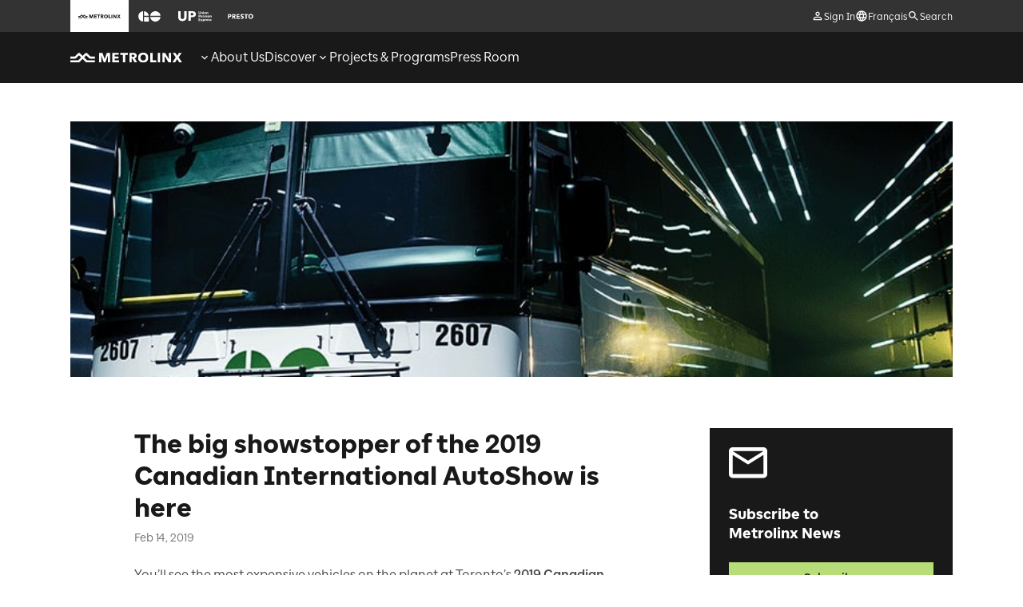

--- FILE ---
content_type: text/html; charset=utf-8
request_url: https://www.metrolinx.com/en/discover/go-bus-part-of-canadian-international-autoshow
body_size: 32584
content:
<!DOCTYPE html><html lang="en"><head><meta charSet="utf-8"/><meta name="viewport" content="width=device-width"/><meta name="description" content="GO Bus proves to be an unusual showstopper with lineups eager to sit behind the wheel."/><meta name="keywords" content=""/><meta property="og:title" content="The big showstopper of the 2019 Canadian International AutoShow "/><meta property="og:description" content="GO Bus proves to be an unusual showstopper with lineups eager to sit behind the wheel."/><meta property="og:image" content="https://assets.metrolinx.com/image/upload/v1663320133/Images/Metrolinx/go-bus-at-the-autoshow-e1565209931672_hyalrc.jpg"/><meta property="og:url" content="https://www.metrolinx.com/en/discover/go-bus-part-of-canadian-international-autoshow"/><meta property="og:type" content="article"/><meta name="twitter:title" content="The big showstopper of the 2019 Canadian International AutoShow "/><meta name="twitter:description" content="GO Bus proves to be an unusual showstopper with lineups eager to sit behind the wheel."/><meta name="twitter:image" content="https://assets.metrolinx.com/image/upload/v1663320133/Images/Metrolinx/go-bus-at-the-autoshow-e1565209931672_hyalrc.jpg"/><meta name="twitter:card" content="summary"/><link rel="alternate" hrefLang="fr" href="https://www.metrolinx.com/fr/decouvrir/la-grande-vedette-se-retrouve-au-salon-international-canadien-de-lauto-de-2019"/><link rel="alternate" hrefLang="en" href="https://www.metrolinx.com/en/discover/go-bus-part-of-canadian-international-autoshow"/><title>The big showstopper of the 2019 Canadian International AutoShow </title><link rel="preload" as="image" imageSrcSet="https://assets.metrolinx.com/image/upload/f_auto,c_limit,w_640,q_auto/Images/Metrolinx/go-bus-at-the-autoshow-e1565209931672_hyalrc 640w, https://assets.metrolinx.com/image/upload/f_auto,c_limit,w_750,q_auto/Images/Metrolinx/go-bus-at-the-autoshow-e1565209931672_hyalrc 750w, https://assets.metrolinx.com/image/upload/f_auto,c_limit,w_828,q_auto/Images/Metrolinx/go-bus-at-the-autoshow-e1565209931672_hyalrc 828w, https://assets.metrolinx.com/image/upload/f_auto,c_limit,w_1080,q_auto/Images/Metrolinx/go-bus-at-the-autoshow-e1565209931672_hyalrc 1080w, https://assets.metrolinx.com/image/upload/f_auto,c_limit,w_1200,q_auto/Images/Metrolinx/go-bus-at-the-autoshow-e1565209931672_hyalrc 1200w, https://assets.metrolinx.com/image/upload/f_auto,c_limit,w_1920,q_auto/Images/Metrolinx/go-bus-at-the-autoshow-e1565209931672_hyalrc 1920w, https://assets.metrolinx.com/image/upload/f_auto,c_limit,w_2048,q_auto/Images/Metrolinx/go-bus-at-the-autoshow-e1565209931672_hyalrc 2048w, https://assets.metrolinx.com/image/upload/f_auto,c_limit,w_3840,q_auto/Images/Metrolinx/go-bus-at-the-autoshow-e1565209931672_hyalrc 3840w" imageSizes="100vw"/><meta name="next-head-count" content="17"/><link data-next-font="size-adjust" rel="preconnect" href="/" crossorigin="anonymous"/><link rel="preload" href="/_next/static/css/d8fa232e175630ce.css" as="style"/><link rel="stylesheet" href="/_next/static/css/d8fa232e175630ce.css" data-n-g=""/><noscript data-n-css=""></noscript><script defer="" nomodule="" src="/_next/static/chunks/polyfills-42372ed130431b0a.js"></script><script defer="" src="/_next/static/chunks/719.46c168fec5285d02.js"></script><script defer="" src="/_next/static/chunks/1117.1d5b6a0e83878649.js"></script><script defer="" src="/_next/static/chunks/4294.b62f7fffe6e9e833.js"></script><script defer="" src="/_next/static/chunks/532.807cc0f2c393c8c7.js"></script><script defer="" src="/_next/static/chunks/4872.86f8c93f9b1d1d82.js"></script><script defer="" src="/_next/static/chunks/2707.a37edd0f4a9a4a42.js"></script><script defer="" src="/_next/static/chunks/8572.cb3492943ad0528e.js"></script><script defer="" src="/_next/static/chunks/4448.128869815d48adb6.js"></script><script defer="" src="/_next/static/chunks/1901.87719a0d2814cfd7.js"></script><script defer="" src="/_next/static/chunks/4015.368765edc6ddce35.js"></script><script defer="" src="/_next/static/chunks/5550.34954f65d5e06313.js"></script><script src="/_next/static/chunks/webpack-10134c2b6d4f678b.js" defer=""></script><script src="/_next/static/chunks/framework-88f2b98ffb47976f.js" defer=""></script><script src="/_next/static/chunks/main-b9fc316dd477bafa.js" defer=""></script><script src="/_next/static/chunks/pages/_app-edaaf9a4d1c7e8dc.js" defer=""></script><script src="/_next/static/chunks/5005-7dd2ad59c8a7a810.js" defer=""></script><script src="/_next/static/chunks/8654-bbd95a60db14f189.js" defer=""></script><script src="/_next/static/chunks/pages/%5B%5B...slug%5D%5D-517ea1923edcd9fd.js" defer=""></script><script src="/_next/static/cxHKAac9VCyAeqoNdj_Jo/_buildManifest.js" defer=""></script><script src="/_next/static/cxHKAac9VCyAeqoNdj_Jo/_ssgManifest.js" defer=""></script></head><body><noscript><iframe src="https://www.googletagmanager.com/ns.html?id=GTM-KZD42K6" height="0" width="0" style="display:none;visibility:hidden"></iframe></noscript><div id="__next"><div data-testid="layout" data-content-type="News_Article"><header class="sticky z-20 transition-all duration-300 ease top-[-1px]" data-ga-role="component" data-ga-component-id="header"><a class="cx-btn flex justify-center items-center cx-secondary-btn cx-small-btn z-10 absolute top-[-1000px] focus:top-12 left-1/2 -translate-x-2/4 hidden lg:flex" target="_self" href="/en/discover/go-bus-part-of-canadian-international-autoshow#main">Skip Navigation</a><div class="hidden sm:block bg-neutral-800" data-testid="header-top-bar"><div class="sm:cx-container items-center h-[40px]"><ul class="col-start-1 col-span-4 lg:col-span-6 xl:col-start-2 xl:col-span-7 flex" data-testid="header-brand-nav"><li class="flex items-center h-[40px] relative group bg-global-white pointer-events-none"><span class="px-[10px]"><div role="button" aria-label="icon" style="width:53.300000000000004px;height:13px;background-color:#191919;background-size:cover;mask:url(https://assets.metrolinx.com/image/upload/v1650294787/brand%20assets/Metrolinx/Type_Standard_Brand_MX_State_White_zq36sm.svg) 0 0/53.300000000000004px 13px;-webkit-mask:url(https://assets.metrolinx.com/image/upload/v1650294787/brand%20assets/Metrolinx/Type_Standard_Brand_MX_State_White_zq36sm.svg) 0 0/53.300000000000004px 13px" class=""></div></span></li><li class="flex items-center h-[40px] relative group hover:bg-neutral-400"><a class="inline-flex h-full cx-focus-outline items-center px-[10px]" target="_blank" rel="noopener noreferrer" href="https://www.gotransit.com/"><span aria-label="Go to the GO Transit website"><div role="button" aria-label="icon" style="width:31.85px;height:13px;background-color:#FFFFFF;background-size:cover;mask:url(https://assets.metrolinx.com/image/upload/v1650294787/brand%20assets/GO/Type_Standard_Brand_GO_State_White_qiiihc.svg) 0 0/31.85px 13px;-webkit-mask:url(https://assets.metrolinx.com/image/upload/v1650294787/brand%20assets/GO/Type_Standard_Brand_GO_State_White_qiiihc.svg) 0 0/31.85px 13px" class="group-hover:!bg-neutral-800"></div></span></a></li><li class="flex items-center h-[40px] relative group hover:bg-neutral-400"><a class="inline-flex h-full cx-focus-outline items-center px-[10px]" target="_blank" rel="noopener noreferrer" href="https://www.upexpress.com/"><span aria-label="Go to the UP Express website"><div role="button" aria-label="icon" style="width:41.5679012345679px;height:13px;background-color:#FFFFFF;background-size:cover;mask:url(https://assets.metrolinx.com/image/upload/v1650294789/brand%20assets/UP%20Express/Type_Standard_Brand_UP_State_White_q4gcvc.svg) 0 0/41.5679012345679px 13px;-webkit-mask:url(https://assets.metrolinx.com/image/upload/v1650294789/brand%20assets/UP%20Express/Type_Standard_Brand_UP_State_White_q4gcvc.svg) 0 0/41.5679012345679px 13px" class="group-hover:!bg-neutral-800"></div></span></a></li><li class="flex items-center h-[40px] relative group hover:bg-neutral-400"><a class="inline-flex h-full cx-focus-outline items-center px-[10px]" target="_blank" rel="noopener noreferrer" href="https://www.prestocard.ca/en"><span aria-label="Go to the PRESTO Website"><div role="button" aria-label="icon" style="width:31.85px;height:13px;background-color:#FFFFFF;background-size:cover;mask:url(https://assets.metrolinx.com/image/upload/v1650294789/brand%20assets/PRESTO/Type_Standard_Brand_PRESTO_State_White_iwsddn.svg) 0 0/31.85px 13px;-webkit-mask:url(https://assets.metrolinx.com/image/upload/v1650294789/brand%20assets/PRESTO/Type_Standard_Brand_PRESTO_State_White_iwsddn.svg) 0 0/31.85px 13px" class="group-hover:!bg-neutral-800"></div></span></a></li></ul><ul class="hidden h-full lg:flex col-span-4 lg:col-span-6 xl:col-span-7 justify-end gap-x-16 items-center relative" data-testid="header-user-menu"><li class="h-full flex"><button class="flex items-center gap-x-[4px] cx-focus-outline focus-visible:outline-offset-[-2px]" data-testid="header-sign-in"><svg width="16" height="16" viewBox="0 0 16 16" fill="none" xmlns="http://www.w3.org/2000/svg" class="fill-global-white"><path d="M8.00002 3.93335C8.77335 3.93335 9.40002 4.56002 9.40002 5.33335C9.40002 6.10669 8.77335 6.73335 8.00002 6.73335C7.22669 6.73335 6.60002 6.10669 6.60002 5.33335C6.60002 4.56002 7.22669 3.93335 8.00002 3.93335ZM8.00002 9.93335C9.98002 9.93335 12.0667 10.9067 12.0667 11.3334V12.0667H3.93335V11.3334C3.93335 10.9067 6.02002 9.93335 8.00002 9.93335ZM8.00002 2.66669C6.52669 2.66669 5.33335 3.86002 5.33335 5.33335C5.33335 6.80669 6.52669 8.00002 8.00002 8.00002C9.47335 8.00002 10.6667 6.80669 10.6667 5.33335C10.6667 3.86002 9.47335 2.66669 8.00002 2.66669ZM8.00002 8.66669C6.22002 8.66669 2.66669 9.56002 2.66669 11.3334V13.3334H13.3334V11.3334C13.3334 9.56002 9.78002 8.66669 8.00002 8.66669Z"></path></svg><span class="text-global-white cx-body-text-xsmall translate-y-[1px]">Sign In</span></button></li><li class="h-full flex"><a class="flex items-center gap-x-[4px] cx-focus-outline focus-visible:outline-offset-[-2px]" target="_self" data-testid="header-language-switch" href="/fr/decouvrir/la-grande-vedette-se-retrouve-au-salon-international-canadien-de-lauto-de-2019"><svg width="16" height="16" viewBox="0 0 16 16" xmlns="http://www.w3.org/2000/svg" class="fill-global-white"><path d="M7.99334 1.33337C4.31334 1.33337 1.33334 4.32004 1.33334 8.00004C1.33334 11.68 4.31334 14.6667 7.99334 14.6667C11.68 14.6667 14.6667 11.68 14.6667 8.00004C14.6667 4.32004 11.68 1.33337 7.99334 1.33337ZM12.6133 5.33337H10.6467C10.4333 4.50004 10.1267 3.70004 9.72667 2.96004C10.9533 3.38004 11.9733 4.23337 12.6133 5.33337ZM8 2.69337C8.55334 3.49337 8.98667 4.38004 9.27334 5.33337H6.72667C7.01334 4.38004 7.44667 3.49337 8 2.69337ZM2.84 9.33337C2.73334 8.90671 2.66667 8.46004 2.66667 8.00004C2.66667 7.54004 2.73334 7.09337 2.84 6.66671H5.09334C5.04 7.10671 5 7.54671 5 8.00004C5 8.45337 5.04 8.89337 5.09334 9.33337H2.84ZM3.38667 10.6667H5.35334C5.56667 11.5 5.87334 12.3 6.27334 13.04C5.04667 12.62 4.02667 11.7734 3.38667 10.6667ZM5.35334 5.33337H3.38667C4.02667 4.22671 5.04667 3.38004 6.27334 2.96004C5.87334 3.70004 5.56667 4.50004 5.35334 5.33337ZM8 13.3067C7.44667 12.5067 7.01334 11.62 6.72667 10.6667H9.27334C8.98667 11.62 8.55334 12.5067 8 13.3067ZM9.56 9.33337H6.44C6.38 8.89337 6.33334 8.45337 6.33334 8.00004C6.33334 7.54671 6.38 7.10004 6.44 6.66671H9.56C9.62 7.10004 9.66667 7.54671 9.66667 8.00004C9.66667 8.45337 9.62 8.89337 9.56 9.33337ZM9.72667 13.04C10.1267 12.3 10.4333 11.5 10.6467 10.6667H12.6133C11.9733 11.7667 10.9533 12.62 9.72667 13.04ZM10.9067 9.33337C10.96 8.89337 11 8.45337 11 8.00004C11 7.54671 10.96 7.10671 10.9067 6.66671H13.16C13.2667 7.09337 13.3333 7.54004 13.3333 8.00004C13.3333 8.46004 13.2667 8.90671 13.16 9.33337H10.9067Z"></path></svg><span class="text-global-white cx-body-text-xsmall translate-y-[1px]" data-testid="custom-link-text">Français</span></a></li><li class="h-full flex"><button class="flex items-center gap-x-[4px] cx-focus-outline focus-visible:outline-offset-[-2px]" data-testid="header-search"><svg width="16" height="16" viewBox="0 0 16 16" fill="none" xmlns="http://www.w3.org/2000/svg" class="fill-global-white"><path d="M10.3333 9.33333H9.80667L9.62 9.15333C10.2733 8.39333 10.6667 7.40667 10.6667 6.33333C10.6667 3.94 8.72667 2 6.33333 2C3.94 2 2 3.94 2 6.33333C2 8.72667 3.94 10.6667 6.33333 10.6667C7.40667 10.6667 8.39333 10.2733 9.15333 9.62L9.33333 9.80667V10.3333L12.6667 13.66L13.66 12.6667L10.3333 9.33333ZM6.33333 9.33333C4.67333 9.33333 3.33333 7.99333 3.33333 6.33333C3.33333 4.67333 4.67333 3.33333 6.33333 3.33333C7.99333 3.33333 9.33333 4.67333 9.33333 6.33333C9.33333 7.99333 7.99333 9.33333 6.33333 9.33333Z"></path></svg><span class="text-global-white cx-body-text-xsmall translate-y-[1px]">Search</span></button></li></ul></div></div><nav class="w-full bg-global-black " data-testid="mobile-top-bar"><div class="cx-container relative items-center h-[33px] sm:h-[48px] lg:h-[64px]"><a class="col-span-2 xl:col-start-2 w-fit cx-focus-outline" target="_self" data-testid="header-home-link" href="/en"><span aria-label="Return to the Metrolinx homepage."><div role="button" aria-label="icon" style="width:140px;height:34.146341463414636px;background-color:#FFF;background-size:cover;mask:url(https://assets.metrolinx.com/image/upload/v1650294787/brand%20assets/Metrolinx/Type_Standard_Brand_MX_State_White_zq36sm.svg) 0 0/140px 34.146341463414636px;-webkit-mask:url(https://assets.metrolinx.com/image/upload/v1650294787/brand%20assets/Metrolinx/Type_Standard_Brand_MX_State_White_zq36sm.svg) 0 0/140px 34.146341463414636px"></div></span></a><div class="hidden lg:flex lg:col-span-7 col-span-9 h-full"><ul class="flex gap-24 h-full" role="menubar" aria-label="Menu" data-testid="nav-menu-l1-container"><li class="block" role="menuitem" data-testid="nav-l1-item"><a class=" hover:underline flex h-full relative items-center gap-x-4 text-global-white cx-body-text-small cx-focus-outline" target="_self" data-testid="nav-l1-link" tabindex="0" href="/en/about-us"><svg width="16" height="16" viewBox="0 0 16 16" fill="none" xmlns="http://www.w3.org/2000/svg" class="fill-global-white relative flex-none inline-block"><path d="M11.06 5.72668L8 8.78002L4.94 5.72668L4 6.66668L8 10.6667L12 6.66668L11.06 5.72668Z"></path></svg><svg width="16" height="16" viewBox="0 0 16 16" fill="none" xmlns="http://www.w3.org/2000/svg" class="fill-global-white relative flex-none hidden"><path d="M8 5.33331L4 9.33331L4.94 10.2733L8 7.21998L11.06 10.2733L12 9.33331L8 5.33331Z"></path></svg><span class="text-global-white cx-body-text" data-testid="nav-l1-item-text">About Us</span></a><div class="relative"><button class="button-reset absolute -top-[1000px] left-[20px] px-4 text-global-white focus:-top-[20px] cx-caption whitespace-nowrap cx-focus-outline" tabindex="0" data-testid="nav-l1-btn" aria-expanded="false" aria-haspopup="true" aria-controls="aboutus-L2">Expand: About Us</button></div><div data-testid="nav-l2-container" class="absolute left-0 right-0 xl:left-48 xl:right-48 bg-neutral-200 hidden"><div class="relative bg-neutral-200"><div data-focus-guard="true" tabindex="-1" style="width:1px;height:0px;padding:0;overflow:hidden;position:fixed;top:1px;left:1px"></div><div data-focus-lock-disabled="disabled"><div class="flex min-h-[260px] text-global-black"><div class="w-1/4 p-24 bg-global-white"><ul id="aboutus-L2" role="menu"><li class="mb-16 last:mb-0 pr-24 mr-[-24px]" data-testid="nav-l2-item-container" role="none"><div class="relative inline-block"><a class="hover:underline  cx-body-text cx-focus-outline text-left" target="_self" role="menuitem" data-testid="nav-l2-link" href="/en/about-us">Metrolinx Overview</a><button class="button-reset absolute -top-[1000px] translate-x-4 px-4 text-global-black focus-visible:top-0 cx-caption whitespace-nowrap cx-focus-outline z-10" tabindex="0" aria-haspopup="true" aria-expanded="false" data-testid="nav-l2-item-expand-btn">Expand: Metrolinx Overview</button></div><div class="absolute left-1/4 w-3/4 top-0 min-h-full bg-neutral-200 before:absolute before:-left-1/3 before:h-full before:w-1/3 before:bg-global-white before:-z-10 hidden"><div data-testid="nav-l3-items-container" class="flex flex-row items-stretch h-full z-10 hidden"><div class="w-2/3 flex flex-row"><ul class="p-24 w-1/2" role="menu" data-testid="nav-l3-items"><li class="mb-16 last:mb-0" role="none" data-testid="nav-l3-item-container"><div class="relative inline-block"><a class="hover:underline  cx-body-text cx-focus-outline text-left" target="_self" role="menuitem" data-testid="nav-l3-link" href="/en/about-us/the-board">Board of Directors</a></div></li><li class="mb-16 last:mb-0" role="none" data-testid="nav-l3-item-container"><div class="relative inline-block"><a class="hover:underline  cx-body-text cx-focus-outline text-left" target="_self" role="menuitem" data-testid="nav-l3-link" href="/en/about-us/the-board/board-meetings">Board Meetings</a></div></li><li class="mb-16 last:mb-0" role="none" data-testid="nav-l3-item-container"><div class="relative inline-block"><a class="hover:underline  cx-body-text cx-focus-outline text-left" target="_self" role="menuitem" data-testid="nav-l3-link" href="/en/about-us/the-board/board-governance">Board Governance</a></div></li><li class="mb-16 last:mb-0" role="none" data-testid="nav-l3-item-container"><div class="relative inline-block"><a class="hover:underline  cx-body-text cx-focus-outline text-left" target="_self" role="menuitem" data-testid="nav-l3-link" href="/en/about-us/senior-management-team">Senior Management Team</a></div></li><li class="mb-16 last:mb-0" role="none" data-testid="nav-l3-item-container"><div class="relative inline-block"><a class="hover:underline  cx-body-text cx-focus-outline text-left" target="_self" role="menuitem" data-testid="nav-l3-link" href="/en/about-us/annual-reports">Annual Reports &amp; Corporate Plans</a></div></li><li class="mb-16 last:mb-0" role="none" data-testid="nav-l3-item-container"><div class="relative inline-block"><a class="hover:underline  cx-body-text cx-focus-outline text-left" target="_self" role="menuitem" data-testid="nav-l3-link" href="/en/about-us/esg">Environmental, Social &amp; Governance at Metrolinx</a></div></li><li class="mb-16 last:mb-0" role="none" data-testid="nav-l3-item-container"><div class="relative inline-block"><a class="hover:underline  cx-body-text cx-focus-outline text-left" target="_self" role="menuitem" data-testid="nav-l3-link" href="/en/about-us/edi">Equity, Diversity, and Inclusion</a></div></li><li class="mb-16 last:mb-0" role="none" data-testid="nav-l3-item-container"><div class="relative inline-block"><a class="hover:underline  cx-body-text cx-focus-outline text-left" target="_self" role="menuitem" data-testid="nav-l3-link" href="/en/about-us/safety">Safety at Metrolinx</a></div></li></ul></div></div></div></li><li class="mb-16 last:mb-0 pr-24 mr-[-24px]" data-testid="nav-l2-item-container" role="none"><div class="relative inline-block"><a class="hover:underline  cx-body-text cx-focus-outline text-left" target="_self" role="menuitem" data-testid="nav-l2-link" href="/en/about-us/careers">Careers</a><button class="button-reset absolute -top-[1000px] translate-x-4 px-4 text-global-black focus-visible:top-0 cx-caption whitespace-nowrap cx-focus-outline z-10" tabindex="0" aria-haspopup="true" aria-expanded="false" data-testid="nav-l2-item-expand-btn">Expand: Careers</button></div><div class="absolute left-1/4 w-3/4 top-0 min-h-full bg-neutral-200 before:absolute before:-left-1/3 before:h-full before:w-1/3 before:bg-global-white before:-z-10 hidden"><div data-testid="nav-l3-items-container" class="flex flex-row items-stretch h-full z-10 hidden"><div class="w-2/3 flex flex-row"><ul class="p-24 w-1/2" role="menu" data-testid="nav-l3-items"><li class="mb-16 last:mb-0" role="none" data-testid="nav-l3-item-container"><div class="relative inline-block"><a class="hover:underline  cx-body-text cx-focus-outline text-left" target="_self" role="menuitem" data-testid="nav-l3-link" href="/en/about-us/careers">Making Possibilities Happen</a></div></li><li class="mb-16 last:mb-0" role="none" data-testid="nav-l3-item-container"><div class="relative inline-block"><a class="hover:underline  cx-body-text cx-focus-outline text-left" target="_self" role="menuitem" data-testid="nav-l3-link" href="/en/about-us/careers/our-benefits">Our Benefits</a></div></li><li class="mb-16 last:mb-0" role="none" data-testid="nav-l3-item-container"><div class="relative inline-block"><a class="hover:underline  cx-body-text cx-focus-outline text-left" target="_self" role="menuitem" data-testid="nav-l3-link" href="/en/about-us/careers/our-people">Our People</a></div></li><li class="mb-16 last:mb-0" role="none" data-testid="nav-l3-item-container"><div class="relative inline-block"><a class="hover:underline  cx-body-text cx-focus-outline text-left" target="_blank" rel="noopener noreferrer" role="menuitem" data-testid="nav-l3-link" href="https://ehtc.fa.ca2.oraclecloud.com/hcmUI/CandidateExperience/en/sites/CX_1">Open Positions</a></div></li><li class="mb-16 last:mb-0" role="none" data-testid="nav-l3-item-container"><div class="relative inline-block"><a class="hover:underline  cx-body-text cx-focus-outline text-left" target="_self" role="menuitem" data-testid="nav-l3-link" href="/en/about-us/careers/our-recruitment-process">Our Recruitment Process</a></div></li><li class="mb-16 last:mb-0" role="none" data-testid="nav-l3-item-container"><div class="relative inline-block"><a class="hover:underline  cx-body-text cx-focus-outline text-left" target="_self" role="menuitem" data-testid="nav-l3-link" href="/en/about-us/careers/go-transit-bus-driver-recruitment">GO Transit Bus Driver Recruitment</a></div></li><li class="mb-16 last:mb-0" role="none" data-testid="nav-l3-item-container"><div class="relative inline-block"><a class="hover:underline  cx-body-text cx-focus-outline text-left" target="_self" role="menuitem" data-testid="nav-l3-link" href="/en/about-us/careers/310t-mechanics-and-apprentices-wanted">310T Mechanics and Apprentices Wanted</a></div></li></ul></div></div></div></li><li class="mb-16 last:mb-0 pr-24 mr-[-24px]" data-testid="nav-l2-item-container" role="none"><div class="relative inline-block"><a class="hover:underline  cx-body-text cx-focus-outline text-left" target="_self" role="menuitem" data-testid="nav-l2-link" href="/en/about-us/doing-business-with-metrolinx">Doing Business with Metrolinx</a><button class="button-reset absolute -top-[1000px] translate-x-4 px-4 text-global-black focus-visible:top-0 cx-caption whitespace-nowrap cx-focus-outline z-10" tabindex="0" aria-haspopup="true" aria-expanded="false" data-testid="nav-l2-item-expand-btn">Expand: Doing Business with Metrolinx</button></div><div class="absolute left-1/4 w-3/4 top-0 min-h-full bg-neutral-200 before:absolute before:-left-1/3 before:h-full before:w-1/3 before:bg-global-white before:-z-10 hidden"><div data-testid="nav-l3-items-container" class="flex flex-row items-stretch h-full z-10 hidden"><div class="w-2/3 flex flex-row"><ul class="p-24 w-1/2" role="menu" data-testid="nav-l3-items"><li class="mb-16 last:mb-0" role="none" data-testid="nav-l3-item-container"><div class="relative inline-block"><a class="hover:underline  cx-body-text cx-focus-outline text-left" target="_self" role="menuitem" data-testid="nav-l3-link" href="/en/about-us/doing-business-with-metrolinx/commercial-opportunities">Commercial Opportunities</a></div></li><li class="mb-16 last:mb-0" role="none" data-testid="nav-l3-item-container"><div class="relative inline-block"><a class="hover:underline  cx-body-text cx-focus-outline text-left" target="_self" role="menuitem" data-testid="nav-l3-link" href="/en/about-us/doing-business-with-metrolinx/development-opportunities">Development Opportunities</a></div></li><li class="mb-16 last:mb-0" role="none" data-testid="nav-l3-item-container"><div class="relative inline-block"><a class="hover:underline  cx-body-text cx-focus-outline text-left" target="_self" role="menuitem" data-testid="nav-l3-link" href="/en/about-us/doing-business-with-metrolinx/isupplier-resources">iSupplier Resources</a></div></li><li class="mb-16 last:mb-0" role="none" data-testid="nav-l3-item-container"><div class="relative inline-block"><a class="hover:underline  cx-body-text cx-focus-outline text-left" target="_self" role="menuitem" data-testid="nav-l3-link" href="/en/about-us/doing-business-with-metrolinx/office-of-utility-coordination">Office of Utility Coordination</a></div></li><li class="mb-16 last:mb-0" role="none" data-testid="nav-l3-item-container"><div class="relative inline-block"><a class="hover:underline  cx-body-text cx-focus-outline text-left" target="_self" role="menuitem" data-testid="nav-l3-link" href="/en/about-us/doing-business-with-metrolinx/procurement-pipeline">Procurement Pipeline</a></div></li><li class="mb-16 last:mb-0" role="none" data-testid="nav-l3-item-container"><div class="relative inline-block"><a class="hover:underline  cx-body-text cx-focus-outline text-left" target="_self" role="menuitem" data-testid="nav-l3-link" href="/en/about-us/doing-business-with-metrolinx/red-zone-green-zone">Red Zone Green Zone</a></div></li><li class="mb-16 last:mb-0" role="none" data-testid="nav-l3-item-container"><div class="relative inline-block"><a class="hover:underline  cx-body-text cx-focus-outline text-left" target="_self" role="menuitem" data-testid="nav-l3-link" href="/en/about-us/doing-business-with-metrolinx/safety-training">Safety Training</a></div></li><li class="mb-16 last:mb-0" role="none" data-testid="nav-l3-item-container"><div class="relative inline-block"><a class="hover:underline  cx-body-text cx-focus-outline text-left" target="_self" role="menuitem" data-testid="nav-l3-link" href="/en/about-us/doing-business-with-metrolinx/development-opportunities/construction-beside-go-corridors">Third Party - Capital Infrastructure Coordination</a></div></li><li class="mb-16 last:mb-0" role="none" data-testid="nav-l3-item-container"><div class="relative inline-block"><a class="hover:underline  cx-body-text cx-focus-outline text-left" target="_self" role="menuitem" data-testid="nav-l3-link" href="/en/about-us/doing-business-with-metrolinx/development-opportunities/third-party-utility-and-roadway-work-coordination">Transit Utility Coordination</a></div></li></ul></div></div></div></li><li class="mb-16 last:mb-0 pr-24 mr-[-24px]" data-testid="nav-l2-item-container" role="none"><div class="relative inline-block"><a class="hover:underline  cx-body-text cx-focus-outline text-left" target="_self" role="menuitem" data-testid="nav-l2-link" href="/en/about-us/doing-business-with-metrolinx/business-cases">Business Cases</a></div><div class="absolute left-1/4 w-3/4 top-0 min-h-full bg-neutral-200 before:absolute before:-left-1/3 before:h-full before:w-1/3 before:bg-global-white before:-z-10 hidden"><div data-testid="nav-l3-items-container" class="flex flex-row items-stretch h-full z-10 hidden"><div class="w-2/3 flex flex-row"></div></div></div></li><li class="mb-16 last:mb-0 pr-24 mr-[-24px]" data-testid="nav-l2-item-container" role="none"><div class="relative inline-block"><a class="hover:underline  cx-body-text cx-focus-outline text-left" target="_self" role="menuitem" data-testid="nav-l2-link" href="/en/about-us/document-centre">Find a Document</a><button class="button-reset absolute -top-[1000px] translate-x-4 px-4 text-global-black focus-visible:top-0 cx-caption whitespace-nowrap cx-focus-outline z-10" tabindex="0" aria-haspopup="true" aria-expanded="false" data-testid="nav-l2-item-expand-btn">Expand: Find a Document</button></div><div class="absolute left-1/4 w-3/4 top-0 min-h-full bg-neutral-200 before:absolute before:-left-1/3 before:h-full before:w-1/3 before:bg-global-white before:-z-10 hidden"><div data-testid="nav-l3-items-container" class="flex flex-row items-stretch h-full z-10 hidden"><div class="w-2/3 flex flex-row"><ul class="p-24 w-1/2" role="menu" data-testid="nav-l3-items"><li class="mb-16 last:mb-0" role="none" data-testid="nav-l3-item-container"><div class="relative inline-block"><a class="hover:underline  cx-body-text cx-focus-outline text-left" target="_self" role="menuitem" data-testid="nav-l3-link" href="/en/about-us/Travel-&amp;-Hospitality-Expenses">Travel &amp; Hospitality Expenses</a></div></li></ul></div></div></div></li><li class="mb-16 last:mb-0 pr-24 mr-[-24px]" data-testid="nav-l2-item-container" role="none"><div class="relative inline-block"><a class="hover:underline  cx-body-text cx-focus-outline text-left" target="_self" role="menuitem" data-testid="nav-l2-link" href="/en/about-us/policies">Policies, Standards, and Initiatives</a><button class="button-reset absolute -top-[1000px] translate-x-4 px-4 text-global-black focus-visible:top-0 cx-caption whitespace-nowrap cx-focus-outline z-10" tabindex="0" aria-haspopup="true" aria-expanded="false" data-testid="nav-l2-item-expand-btn">Expand: Policies, Standards, and Initiatives</button></div><div class="absolute left-1/4 w-3/4 top-0 min-h-full bg-neutral-200 before:absolute before:-left-1/3 before:h-full before:w-1/3 before:bg-global-white before:-z-10 hidden"><div data-testid="nav-l3-items-container" class="flex flex-row items-stretch h-full z-10 hidden"><div class="w-2/3 flex flex-row"><ul class="p-24 w-1/2" role="menu" data-testid="nav-l3-items"><li class="mb-16 last:mb-0" role="none" data-testid="nav-l3-item-container"><div class="relative inline-block"><a class="hover:underline  cx-body-text cx-focus-outline text-left" target="_self" role="menuitem" data-testid="nav-l3-link" href="/en/about-us/accessibility">Accessibility</a></div></li><li class="mb-16 last:mb-0" role="none" data-testid="nav-l3-item-container"><div class="relative inline-block"><a class="hover:underline  cx-body-text cx-focus-outline text-left" target="_self" role="menuitem" data-testid="nav-l3-link" href="/en/terms-and-conditions">Terms and Conditions</a></div></li><li class="mb-16 last:mb-0" role="none" data-testid="nav-l3-item-container"><div class="relative inline-block"><a class="hover:underline  cx-body-text cx-focus-outline text-left" target="_self" role="menuitem" data-testid="nav-l3-link" href="/en/about-us/open-data">Open Data</a></div></li><li class="mb-16 last:mb-0" role="none" data-testid="nav-l3-item-container"><div class="relative inline-block"><a class="hover:underline  cx-body-text cx-focus-outline text-left" target="_self" role="menuitem" data-testid="nav-l3-link" href="/en/metrolinx-technical-standards">Technical Standards Library</a></div></li><li class="mb-16 last:mb-0" role="none" data-testid="nav-l3-item-container"><div class="relative inline-block"><a class="hover:underline  cx-body-text cx-focus-outline text-left" target="_self" role="menuitem" data-testid="nav-l3-link" href="/en/about-us/policies/french-language-services">French Language Services</a></div></li><li class="mb-16 last:mb-0" role="none" data-testid="nav-l3-item-container"><div class="relative inline-block"><a class="hover:underline  cx-body-text cx-focus-outline text-left" target="_self" role="menuitem" data-testid="nav-l3-link" href="/en/privacy-policy">Privacy Policy</a></div></li><li class="mb-16 last:mb-0" role="none" data-testid="nav-l3-item-container"><div class="relative inline-block"><a class="hover:underline  cx-body-text cx-focus-outline text-left" target="_self" role="menuitem" data-testid="nav-l3-link" href="/en/about-us/policies/environmental-policy">Environmental Policy</a></div></li></ul></div></div></div></li></ul><a class="mt-24 flex justify-center items-center text-center cx-btn cx-primary-btn cx-small-btn cursor-pointer" target="_self" data-testid="nav-l2-menu-cta-btn" href="/en/contact-us">Contact us</a></div></div></div><div data-focus-guard="true" tabindex="-1" style="width:1px;height:0px;padding:0;overflow:hidden;position:fixed;top:1px;left:1px"></div></div></div></li><li class="block" role="menuitem" data-testid="nav-l1-item"><a class=" hover:underline flex h-full relative items-center gap-x-4 text-global-white cx-body-text-small cx-focus-outline" target="_self" data-testid="nav-l1-link" tabindex="0" href="/en/discover"><span class="text-global-white cx-body-text" data-testid="nav-l1-item-text">Discover</span></a></li><li class="block" role="menuitem" data-testid="nav-l1-item"><a class=" hover:underline flex h-full relative items-center gap-x-4 text-global-white cx-body-text-small cx-focus-outline" target="_self" data-testid="nav-l1-link" tabindex="0" href="/en/projects-and-programs"><svg width="16" height="16" viewBox="0 0 16 16" fill="none" xmlns="http://www.w3.org/2000/svg" class="fill-global-white relative flex-none inline-block"><path d="M11.06 5.72668L8 8.78002L4.94 5.72668L4 6.66668L8 10.6667L12 6.66668L11.06 5.72668Z"></path></svg><svg width="16" height="16" viewBox="0 0 16 16" fill="none" xmlns="http://www.w3.org/2000/svg" class="fill-global-white relative flex-none hidden"><path d="M8 5.33331L4 9.33331L4.94 10.2733L8 7.21998L11.06 10.2733L12 9.33331L8 5.33331Z"></path></svg><span class="text-global-white cx-body-text" data-testid="nav-l1-item-text">Projects &amp; Programs</span></a><div class="relative"><button class="button-reset absolute -top-[1000px] left-[20px] px-4 text-global-white focus:-top-[20px] cx-caption whitespace-nowrap cx-focus-outline" tabindex="0" data-testid="nav-l1-btn" aria-expanded="false" aria-haspopup="true" aria-controls="projects&amp;programs-L2">Expand: Projects &amp; Programs</button></div><div data-testid="nav-l2-container" class="absolute left-0 right-0 xl:left-48 xl:right-48 bg-neutral-200 hidden"><div class="relative bg-neutral-200"><div data-focus-guard="true" tabindex="-1" style="width:1px;height:0px;padding:0;overflow:hidden;position:fixed;top:1px;left:1px"></div><div data-focus-lock-disabled="disabled"><div class="flex min-h-[260px] text-global-black"><div class="w-1/4 p-24 bg-global-white"><ul id="projects&amp;programs-L2" role="menu"><li class="mb-16 last:mb-0 pr-24 mr-[-24px]" data-testid="nav-l2-item-container" role="none"><div class="relative inline-block"><a class="hover:underline  cx-body-text cx-focus-outline text-left" target="_self" role="menuitem" data-testid="nav-l2-link" href="/en/projects-and-programs/expanding-go">Expanding GO</a><button class="button-reset absolute -top-[1000px] translate-x-4 px-4 text-global-black focus-visible:top-0 cx-caption whitespace-nowrap cx-focus-outline z-10" tabindex="0" aria-haspopup="true" aria-expanded="false" data-testid="nav-l2-item-expand-btn">Expand: Expanding GO</button></div><div class="absolute left-1/4 w-3/4 top-0 min-h-full bg-neutral-200 before:absolute before:-left-1/3 before:h-full before:w-1/3 before:bg-global-white before:-z-10 hidden"><div data-testid="nav-l3-items-container" class="flex flex-row items-stretch h-full z-10 hidden"><div class="w-2/3 flex flex-row"><ul class="p-24 w-1/2" role="menu" data-testid="nav-l3-items"><li class="mb-16 last:mb-0" role="none" data-testid="nav-l3-item-container"><div class="relative inline-block"><a class="hover:underline  cx-body-text cx-focus-outline text-left" target="_self" role="menuitem" data-testid="nav-l3-link" href="/en/projects-and-programs/go-expansion">GO Expansion</a></div></li><li class="mb-16 last:mb-0" role="none" data-testid="nav-l3-item-container"><div class="relative inline-block"><a class="hover:underline  cx-body-text cx-focus-outline text-left" target="_self" role="menuitem" data-testid="nav-l3-link" href="/en/projects-and-programs/go-extensions">GO Extensions</a></div></li><li class="mb-16 last:mb-0" role="none" data-testid="nav-l3-item-container"><div class="relative inline-block"><a class="hover:underline  cx-body-text cx-focus-outline text-left" target="_self" role="menuitem" data-testid="nav-l3-link" href="/en/projects-and-programs/barrie-line-go-expansion">Barrie Line GO Expansion</a></div></li><li class="mb-16 last:mb-0" role="none" data-testid="nav-l3-item-container"><div class="relative inline-block"><a class="hover:underline  cx-body-text cx-focus-outline text-left" target="_self" role="menuitem" data-testid="nav-l3-link" href="/en/projects-and-programs/kitchener-line-go-expansion">Kitchener Line GO Expansion</a></div></li><li class="mb-16 last:mb-0" role="none" data-testid="nav-l3-item-container"><div class="relative inline-block"><a class="hover:underline  cx-body-text cx-focus-outline text-left" target="_self" role="menuitem" data-testid="nav-l3-link" href="/en/projects-and-programs/lakeshore-east-line-go-expansion">Lakeshore East Line GO Expansion</a></div></li><li class="mb-16 last:mb-0" role="none" data-testid="nav-l3-item-container"><div class="relative inline-block"><a class="hover:underline  cx-body-text cx-focus-outline text-left" target="_self" role="menuitem" data-testid="nav-l3-link" href="/en/projects-and-programs/lakeshore-west-line-go-expansion">Lakeshore West Line GO Expansion</a></div></li><li class="mb-16 last:mb-0" role="none" data-testid="nav-l3-item-container"><div class="relative inline-block"><a class="hover:underline  cx-body-text cx-focus-outline text-left" target="_self" role="menuitem" data-testid="nav-l3-link" href="/en/projects-and-programs/milton-line-go-expansion">Milton Line</a></div></li><li class="mb-16 last:mb-0" role="none" data-testid="nav-l3-item-container"><div class="relative inline-block"><a class="hover:underline  cx-body-text cx-focus-outline text-left" target="_self" role="menuitem" data-testid="nav-l3-link" href="/en/projects-and-programs/richmond-hill-line-go-expansion">Richmond Hill Line</a></div></li><li class="mb-16 last:mb-0" role="none" data-testid="nav-l3-item-container"><div class="relative inline-block"><a class="hover:underline  cx-body-text cx-focus-outline text-left" target="_self" role="menuitem" data-testid="nav-l3-link" href="/en/projects-and-programs/stouffville-line-go-expansion">Stouffville Line GO Expansion</a></div></li><li class="mb-16 last:mb-0" role="none" data-testid="nav-l3-item-container"><div class="relative inline-block"><a class="hover:underline  cx-body-text cx-focus-outline text-left" target="_self" role="menuitem" data-testid="nav-l3-link" href="/en/projects-and-programs/union-station">Union Station</a></div></li><li class="mb-16 last:mb-0" role="none" data-testid="nav-l3-item-container"><div class="relative inline-block"><a class="hover:underline  cx-body-text cx-focus-outline text-left" target="_self" role="menuitem" data-testid="nav-l3-link" href="/en/projects-and-programs/go-expansion-studies">GO Expansion Studies &amp; FAQs </a></div></li></ul></div></div></div></li><li class="mb-16 last:mb-0 pr-24 mr-[-24px]" data-testid="nav-l2-item-container" role="none"><div class="relative inline-block"><a class="hover:underline  cx-body-text cx-focus-outline text-left" target="_self" role="menuitem" data-testid="nav-l2-link" href="/en/projects-and-programs/rapid-transit">Rapid Transit</a><button class="button-reset absolute -top-[1000px] translate-x-4 px-4 text-global-black focus-visible:top-0 cx-caption whitespace-nowrap cx-focus-outline z-10" tabindex="0" aria-haspopup="true" aria-expanded="false" data-testid="nav-l2-item-expand-btn">Expand: Rapid Transit</button></div><div class="absolute left-1/4 w-3/4 top-0 min-h-full bg-neutral-200 before:absolute before:-left-1/3 before:h-full before:w-1/3 before:bg-global-white before:-z-10 hidden"><div data-testid="nav-l3-items-container" class="flex flex-row items-stretch h-full z-10 hidden"><div class="w-2/3 flex flex-row"><ul class="p-24 w-1/2" role="menu" data-testid="nav-l3-items"><li class="mb-16 last:mb-0" role="none" data-testid="nav-l3-item-container"><div class="relative inline-block"><a class="hover:underline  cx-body-text cx-focus-outline text-left" target="_self" role="menuitem" data-testid="nav-l3-link" href="/en/projects-and-programs/eglinton-crosstown-lrt">Eglinton Crosstown LRT</a></div></li><li class="mb-16 last:mb-0" role="none" data-testid="nav-l3-item-container"><div class="relative inline-block"><a class="hover:underline  cx-body-text cx-focus-outline text-left" target="_self" role="menuitem" data-testid="nav-l3-link" href="/en/projects-and-programs/line6">Line 6 Finch West</a></div></li><li class="mb-16 last:mb-0" role="none" data-testid="nav-l3-item-container"><div class="relative inline-block"><a class="hover:underline  cx-body-text cx-focus-outline text-left" target="_self" role="menuitem" data-testid="nav-l3-link" href="/en/projects-and-programs/hamilton-lrt">Hamilton LRT</a></div></li><li class="mb-16 last:mb-0" role="none" data-testid="nav-l3-item-container"><div class="relative inline-block"><a class="hover:underline  cx-body-text cx-focus-outline text-left" target="_self" role="menuitem" data-testid="nav-l3-link" href="/en/projects-and-programs/hazel-mccallion-lrt">Hazel McCallion LRT</a></div></li></ul></div></div></div></li><li class="mb-16 last:mb-0 pr-24 mr-[-24px]" data-testid="nav-l2-item-container" role="none"><div class="relative inline-block"><a class="hover:underline  cx-body-text cx-focus-outline text-left" target="_self" role="menuitem" data-testid="nav-l2-link" href="/en/projects-and-programs/subways">Subways</a><button class="button-reset absolute -top-[1000px] translate-x-4 px-4 text-global-black focus-visible:top-0 cx-caption whitespace-nowrap cx-focus-outline z-10" tabindex="0" aria-haspopup="true" aria-expanded="false" data-testid="nav-l2-item-expand-btn">Expand: Subways</button></div><div class="absolute left-1/4 w-3/4 top-0 min-h-full bg-neutral-200 before:absolute before:-left-1/3 before:h-full before:w-1/3 before:bg-global-white before:-z-10 hidden"><div data-testid="nav-l3-items-container" class="flex flex-row items-stretch h-full z-10 hidden"><div class="w-2/3 flex flex-row"><ul class="p-24 w-1/2" role="menu" data-testid="nav-l3-items"><li class="mb-16 last:mb-0" role="none" data-testid="nav-l3-item-container"><div class="relative inline-block"><a class="hover:underline  cx-body-text cx-focus-outline text-left" target="_self" role="menuitem" data-testid="nav-l3-link" href="/en/projects-and-programs/eglinton-crosstown-west-extension">Eglinton Crosstown West Extension</a></div></li><li class="mb-16 last:mb-0" role="none" data-testid="nav-l3-item-container"><div class="relative inline-block"><a class="hover:underline  cx-body-text cx-focus-outline text-left" target="_self" role="menuitem" data-testid="nav-l3-link" href="/en/projects-and-programs/ontario-line">Ontario Line</a></div></li><li class="mb-16 last:mb-0" role="none" data-testid="nav-l3-item-container"><div class="relative inline-block"><a class="hover:underline  cx-body-text cx-focus-outline text-left" target="_self" role="menuitem" data-testid="nav-l3-link" href="/en/projects-and-programs/scarborough-subway-extension">Scarborough Subway Extension</a></div></li><li class="mb-16 last:mb-0" role="none" data-testid="nav-l3-item-container"><div class="relative inline-block"><a class="hover:underline  cx-body-text cx-focus-outline text-left" target="_self" role="menuitem" data-testid="nav-l3-link" href="/en/projects-and-programs/yonge-north-subway-extension">Yonge North Subway Extension</a></div></li></ul></div></div></div></li><li class="mb-16 last:mb-0 pr-24 mr-[-24px]" data-testid="nav-l2-item-container" role="none"><div class="relative inline-block"><a class="hover:underline  cx-body-text cx-focus-outline text-left" target="_self" role="menuitem" data-testid="nav-l2-link" href="/en/projects-and-programs/how-we-build">How We Build</a><button class="button-reset absolute -top-[1000px] translate-x-4 px-4 text-global-black focus-visible:top-0 cx-caption whitespace-nowrap cx-focus-outline z-10" tabindex="0" aria-haspopup="true" aria-expanded="false" data-testid="nav-l2-item-expand-btn">Expand: How We Build</button></div><div class="absolute left-1/4 w-3/4 top-0 min-h-full bg-neutral-200 before:absolute before:-left-1/3 before:h-full before:w-1/3 before:bg-global-white before:-z-10 hidden"><div data-testid="nav-l3-items-container" class="flex flex-row items-stretch h-full z-10 hidden"><div class="w-2/3 flex flex-row"><ul class="p-24 w-1/2" role="menu" data-testid="nav-l3-items"><li class="mb-16 last:mb-0" role="none" data-testid="nav-l3-item-container"><div class="relative inline-block"><a class="hover:underline  cx-body-text cx-focus-outline text-left" target="_self" role="menuitem" data-testid="nav-l3-link" href="/en/projects-and-programs/project-life-cycle">Project Life Cycle</a></div></li><li class="mb-16 last:mb-0" role="none" data-testid="nav-l3-item-container"><div class="relative inline-block"><a class="hover:underline  cx-body-text cx-focus-outline text-left" target="_self" role="menuitem" data-testid="nav-l3-link" href="/en/projects-and-programs/preparing-for-construction">Preparing for Major Construction</a></div></li><li class="mb-16 last:mb-0" role="none" data-testid="nav-l3-item-container"><div class="relative inline-block"><a class="hover:underline  cx-body-text cx-focus-outline text-left" target="_self" role="menuitem" data-testid="nav-l3-link" href="/en/projects-and-programs/keeping-communities-safe-during-construction">Keeping Communities Safe During Construction</a></div></li><li class="mb-16 last:mb-0" role="none" data-testid="nav-l3-item-container"><div class="relative inline-block"><a class="hover:underline  cx-body-text cx-focus-outline text-left" target="_self" role="menuitem" data-testid="nav-l3-link" href="/en/projects-and-programs/managing-dust-and-mud">Managing Dust and Mud</a></div></li><li class="mb-16 last:mb-0" role="none" data-testid="nav-l3-item-container"><div class="relative inline-block"><a class="hover:underline  cx-body-text cx-focus-outline text-left" target="_self" role="menuitem" data-testid="nav-l3-link" href="/en/projects-and-programs/managing-trees-vegetation-and-habitats">Managing Trees, Vegetation, and Habitats</a></div></li><li class="mb-16 last:mb-0" role="none" data-testid="nav-l3-item-container"><div class="relative inline-block"><a class="hover:underline  cx-body-text cx-focus-outline text-left" target="_self" role="menuitem" data-testid="nav-l3-link" href="/en/projects-and-programs/noise-and-vibration-management">Noise and Vibration Management</a></div></li><li class="mb-16 last:mb-0" role="none" data-testid="nav-l3-item-container"><div class="relative inline-block"><a class="hover:underline  cx-body-text cx-focus-outline text-left" target="_self" role="menuitem" data-testid="nav-l3-link" href="/en/projects-and-programs/piling">Piling</a></div></li><li class="mb-16 last:mb-0" role="none" data-testid="nav-l3-item-container"><div class="relative inline-block"><a class="hover:underline  cx-body-text cx-focus-outline text-left" target="_self" role="menuitem" data-testid="nav-l3-link" href="/en/projects-and-programs/property-and-transit-construction">Property and Transit Construction</a></div></li><li class="mb-16 last:mb-0" role="none" data-testid="nav-l3-item-container"><div class="relative inline-block"><a class="hover:underline  cx-body-text cx-focus-outline text-left" target="_self" role="menuitem" data-testid="nav-l3-link" href="/en/projects-and-programs/truck-safety">Truck Safety</a></div></li><li class="mb-16 last:mb-0" role="none" data-testid="nav-l3-item-container"><div class="relative inline-block"><a class="hover:underline  cx-body-text cx-focus-outline text-left" target="_self" role="menuitem" data-testid="nav-l3-link" href="/en/projects-and-programs/tunnelling">Tunnelling and Excavation</a></div></li><li class="mb-16 last:mb-0" role="none" data-testid="nav-l3-item-container"><div class="relative inline-block"><a class="hover:underline  cx-body-text cx-focus-outline text-left" target="_self" role="menuitem" data-testid="nav-l3-link" href="/en/projects-and-programs/were-here-for-you">We&#x27;re Here for You</a></div></li></ul></div></div></div></li><li class="mb-16 last:mb-0 pr-24 mr-[-24px]" data-testid="nav-l2-item-container" role="none"><div class="relative inline-block"><a class="hover:underline  cx-body-text cx-focus-outline text-left" target="_self" role="menuitem" data-testid="nav-l2-link" href="/en/projects-and-programs/connecting-communities">Connecting Communities</a><button class="button-reset absolute -top-[1000px] translate-x-4 px-4 text-global-black focus-visible:top-0 cx-caption whitespace-nowrap cx-focus-outline z-10" tabindex="0" aria-haspopup="true" aria-expanded="false" data-testid="nav-l2-item-expand-btn">Expand: Connecting Communities</button></div><div class="absolute left-1/4 w-3/4 top-0 min-h-full bg-neutral-200 before:absolute before:-left-1/3 before:h-full before:w-1/3 before:bg-global-white before:-z-10 hidden"><div data-testid="nav-l3-items-container" class="flex flex-row items-stretch h-full z-10 hidden"><div class="w-2/3 flex flex-row"><ul class="p-24 w-1/2" role="menu" data-testid="nav-l3-items"><li class="mb-16 last:mb-0" role="none" data-testid="nav-l3-item-container"><div class="relative inline-block"><a class="hover:underline  cx-body-text cx-focus-outline text-left" target="_self" role="menuitem" data-testid="nav-l3-link" href="/en/projects-and-programs/community-benefits">Community Benefits</a></div></li><li class="mb-16 last:mb-0" role="none" data-testid="nav-l3-item-container"><div class="relative inline-block"><a class="hover:underline  cx-body-text cx-focus-outline text-left" target="_self" role="menuitem" data-testid="nav-l3-link" href="/en/projects-and-programs/fare-integration">Fare Integration</a></div></li><li class="mb-16 last:mb-0" role="none" data-testid="nav-l3-item-container"><div class="relative inline-block"><a class="hover:underline  cx-body-text cx-focus-outline text-left" target="_self" role="menuitem" data-testid="nav-l3-link" href="/en/about-us/doing-business-with-metrolinx/development-opportunities/transit-oriented-communities">Transit Oriented Communities</a></div></li><li class="mb-16 last:mb-0" role="none" data-testid="nav-l3-item-container"><div class="relative inline-block"><a class="hover:underline  cx-body-text cx-focus-outline text-left" target="_self" role="menuitem" data-testid="nav-l3-link" href="/en/projects-and-programs/metrolinx-youth">Metrolinx YOUth</a></div></li></ul></div></div></div></li><li class="mb-16 last:mb-0 pr-24 mr-[-24px]" data-testid="nav-l2-item-container" role="none"><div class="relative inline-block"><a class="hover:underline  cx-body-text cx-focus-outline text-left" target="_self" role="menuitem" data-testid="nav-l2-link" href="/en/projects-and-programs/future-transit-planning">Future Transit Planning</a><button class="button-reset absolute -top-[1000px] translate-x-4 px-4 text-global-black focus-visible:top-0 cx-caption whitespace-nowrap cx-focus-outline z-10" tabindex="0" aria-haspopup="true" aria-expanded="false" data-testid="nav-l2-item-expand-btn">Expand: Future Transit Planning</button></div><div class="absolute left-1/4 w-3/4 top-0 min-h-full bg-neutral-200 before:absolute before:-left-1/3 before:h-full before:w-1/3 before:bg-global-white before:-z-10 hidden"><div data-testid="nav-l3-items-container" class="flex flex-row items-stretch h-full z-10 hidden"><div class="w-2/3 flex flex-row"><ul class="p-24 w-1/2" role="menu" data-testid="nav-l3-items"><li class="mb-16 last:mb-0" role="none" data-testid="nav-l3-item-container"><div class="relative inline-block"><a class="hover:underline  cx-body-text cx-focus-outline text-left" target="_self" role="menuitem" data-testid="nav-l3-link" href="/en/projects-and-programs/regional-transportation-plan">Regional Transportation Plan</a></div></li><li class="mb-16 last:mb-0" role="none" data-testid="nav-l3-item-container"><div class="relative inline-block"><a class="hover:underline  cx-body-text cx-focus-outline text-left" target="_self" role="menuitem" data-testid="nav-l3-link" href="/en/projects-and-programs/hazel-mccallion-line-downtown-brampton-extension">Hazel McCallion Line Downtown Brampton Extension</a></div></li><li class="mb-16 last:mb-0" role="none" data-testid="nav-l3-item-container"><div class="relative inline-block"><a class="hover:underline  cx-body-text cx-focus-outline text-left" target="_self" role="menuitem" data-testid="nav-l3-link" href="/en/projects-and-programs/hazel-mccallion-line-downtown-mississauga-extension">Hazel McCallion Line Downtown Mississauga Extension</a></div></li><li class="mb-16 last:mb-0" role="none" data-testid="nav-l3-item-container"><div class="relative inline-block"><a class="hover:underline  cx-body-text cx-focus-outline text-left" target="_self" role="menuitem" data-testid="nav-l3-link" href="/en/projects-and-programs/sheppard-extension">Sheppard Subway Extension</a></div></li><li class="mb-16 last:mb-0" role="none" data-testid="nav-l3-item-container"><div class="relative inline-block"><a class="hover:underline  cx-body-text cx-focus-outline text-left" target="_self" role="menuitem" data-testid="nav-l3-link" href="/en/projects-and-programs/go-rail-station-access">GO Rail Station Access</a></div></li></ul></div></div></div></li></ul></div></div></div><div data-focus-guard="true" tabindex="-1" style="width:1px;height:0px;padding:0;overflow:hidden;position:fixed;top:1px;left:1px"></div></div></div></li><li class="block" role="menuitem" data-testid="nav-l1-item"><a class=" hover:underline flex h-full relative items-center gap-x-4 text-global-white cx-body-text-small cx-focus-outline" target="_self" data-testid="nav-l1-link" tabindex="0" href="/en/news"><span class="text-global-white cx-body-text" data-testid="nav-l1-item-text">Press Room</span></a></li></ul></div><div data-focus-guard="true" tabindex="-1" style="width:1px;height:0px;padding:0;overflow:hidden;position:fixed;top:1px;left:1px"></div><div data-focus-lock-disabled="disabled" class="col-start-6 sm:col-start-8 lg:hidden"><div class="lg:hidden content-center justify-end grid"><button class="flex items-center gap-x-[4px] cx-focus-outline text-global-white flex items-center justify-center w-24 h-24 p-[3px] box-content transition rotate-0" data-testid="nav-burger-menu" aria-expanded="false" aria-haspopup="true" aria-label="Open menu"><svg width="24" height="24" viewBox="0 0 24 24" fill="none" xmlns="http://www.w3.org/2000/svg" class="fill-global-white"><path d="M3 18H21V16H3V18ZM3 13H21V11H3V13ZM3 6V8H21V6H3Z"></path></svg></button></div></div><div data-focus-guard="true" tabindex="-1" style="width:1px;height:0px;padding:0;overflow:hidden;position:fixed;top:1px;left:1px"></div></div></nav><div class="absolute top-[100%] left-0 right-0" id="header-portal"></div></header><main id="main" class="relative drop-shadow-none" tabindex="-1"><div class="bg-neutral-200"><div class="relative z-10 bg-global-white"><div class="mt-0 mb-64 sm:mt-48 sm:mb-64 sm:cx-container"><div class="relative h-[216px] sm:h-[320px] overflow-hidden w-full col-span-full xl:col-start-2 xl:col-span-14"><div class="absolute h-full w-full aspect-h-1 top-1/2 -translate-y-1/2" style="padding-bottom:calc((1 / 1.253030303030303) * 100%)" data-testid="image-container"><span style="box-sizing:border-box;display:block;overflow:hidden;width:initial;height:initial;background:none;opacity:1;border:0;margin:0;padding:0;position:absolute;top:0;left:0;bottom:0;right:0"><img data-testid="image-img" alt="Customers will access stops in a newly built area, west of the station building." sizes="100vw" srcSet="https://assets.metrolinx.com/image/upload/f_auto,c_limit,w_640,q_auto/Images/Metrolinx/go-bus-at-the-autoshow-e1565209931672_hyalrc 640w, https://assets.metrolinx.com/image/upload/f_auto,c_limit,w_750,q_auto/Images/Metrolinx/go-bus-at-the-autoshow-e1565209931672_hyalrc 750w, https://assets.metrolinx.com/image/upload/f_auto,c_limit,w_828,q_auto/Images/Metrolinx/go-bus-at-the-autoshow-e1565209931672_hyalrc 828w, https://assets.metrolinx.com/image/upload/f_auto,c_limit,w_1080,q_auto/Images/Metrolinx/go-bus-at-the-autoshow-e1565209931672_hyalrc 1080w, https://assets.metrolinx.com/image/upload/f_auto,c_limit,w_1200,q_auto/Images/Metrolinx/go-bus-at-the-autoshow-e1565209931672_hyalrc 1200w, https://assets.metrolinx.com/image/upload/f_auto,c_limit,w_1920,q_auto/Images/Metrolinx/go-bus-at-the-autoshow-e1565209931672_hyalrc 1920w, https://assets.metrolinx.com/image/upload/f_auto,c_limit,w_2048,q_auto/Images/Metrolinx/go-bus-at-the-autoshow-e1565209931672_hyalrc 2048w, https://assets.metrolinx.com/image/upload/f_auto,c_limit,w_3840,q_auto/Images/Metrolinx/go-bus-at-the-autoshow-e1565209931672_hyalrc 3840w" src="https://assets.metrolinx.com/image/upload/f_auto,c_limit,w_3840,q_auto/Images/Metrolinx/go-bus-at-the-autoshow-e1565209931672_hyalrc" decoding="async" data-nimg="fill" class="object-contain" style="position:absolute;top:0;left:0;bottom:0;right:0;box-sizing:border-box;padding:0;border:none;margin:auto;display:block;width:0;height:0;min-width:100%;max-width:100%;min-height:100%;max-height:100%"/></span></div></div></div><div class="mx-0 lg:mx-40 xl:mx-auto cx-container"><div class="col-span-full xl:col-start-2 xl:col-span-14 bg-global-white"><div class="cx-inner-container"><article class="pb-56 lg:pb-64 mx-24 sm:mx-40 col-span-full lg:col-start-2 lg:col-span-7 lg:-mx-16 xl:mx-0 xl:col-start-2 xl:col-span-8"><h2 class="cx-headline-300 lg:cx-headline-200 text-global-black">The big showstopper of the 2019 Canadian International AutoShow is here</h2><p class="mt-8 text-neutral-600 cx-body-text-small mb-24">Feb 14, 2019</p><div><div data-testid="news-details-component" class="first:pt-0 last:pb-0 py-28 lg:py-32 empty:hidden"><div data-testid="rich-text" class="w-full"><p data-testid='para' class='text-neutral-700 cx-body-text mb-24 last:mb-0  '>You’ll see the most expensive vehicles on the planet at Toronto’s<span class='text-neutral-700'> </span><a href="http://www.autoshow.ca/" class="font-semibold cx-headline-600 underline cx-focus-outline text-neutral-700" target="_blank" rel="noreferrer">2019 Canadian International AutoShow</a>, which runs from February 15-24. But GO Transit just parked the biggest – and best – deal on wheels in the middle of their showroom of vroom.</p><p data-testid='para' class='text-neutral-700 cx-body-text mb-24 last:mb-0  '>How cool is our exotic entry? Judge for yourself – and then climb onboard.</p></div></div><div data-testid="news-details-component" class="first:pt-0 last:pb-0 py-28 lg:py-32 empty:hidden"><div data-testid="video-container"><div class="w-full h-[56vw] lg:h-[400px]"><div id="" class=""></div></div></div></div></div><div class=""><div class="mt-56 lg:mt-64 empty:hidden"></div></div></article><aside class="mb-56 lg:mb-64 col-span-full lg:col-start-10 lg:col-span-3 lg:-ml-16 xl:mx-0 xl:col-start-11 xl:col-span-4 flex xs:flex-col sm:flex-row sm:justify-center lg:justify-start lg:flex-col"><div class="w-full sm:max-w-[390px] order-2 lg:order-1"><div class="bg-global-black text-global-white mx-24 lg:mx-0"><section class="p-24" data-ga-role="component" data-ga-component-id="subscribe_card" data-testid="subscribe-card-container"><svg width="48" height="48" viewBox="0 0 48 48" fill="none" xmlns="http://www.w3.org/2000/svg" class="fill-global-white" aria-hidden="true"><path d="M48 4.8C48 2.16 45.84 0 43.2 0H4.8C2.16 0 0 2.16 0 4.8V33.6C0 36.24 2.16 38.4 4.8 38.4H43.2C45.84 38.4 48 36.24 48 33.6V4.8ZM43.2 4.8L24 16.8L4.8 4.8H43.2ZM43.2 33.6H4.8V9.6L24 21.6L43.2 9.6V33.6Z"></path></svg><h4 class="cx-headline-500 mt-24 w-[70%]" data-testid="subscribe-card-title">Subscribe to Metrolinx News</h4><a class="cx-btn flex justify-center items-center cx-emphasis-btn cx-small-btn mt-24" target="_self" aria-label="Subscribe" data-testid="subscribe-btn" href="/en/subscribe-to-emails">Subscribe</a></section></div></div></aside></div></div></div></div><div class="w-full"></div></div><div class="h-0 cx-container sticky z-10 bottom-0"><div class="col-start-[-1] xl:col-start-[15] translate-y-[calc(-100%-16px)] xl:translate-x-8"><button class="flex items-center gap-x-[4px] cx-focus-outline cx-emphasis-btn w-56 h-56 rounded-full justify-center border-[2px] border-global-white hidden" aria-label="Go to top" data-testid="back-to-top-btn"><svg class="h-24 w-24 fill-current fill-global-black" xmlns="http://www.w3.org/2000/svg" aria-hidden="true"><path d="m12 8-6 6 1.41 1.41L12 10.83l4.59 4.58L18 14l-6-6Z"></path></svg></button></div></div></main><footer class="bg-global-black text-global-white" data-ga-role="component" data-ga-component-id="footer" data-testid="mx-global-footer"><div class="sm:border-b sm:border-neutral-700"><div class="cx-container pt-64"><nav class="col-span-full xl:col-start-2 xl:col-span-14 pt-8 sm:pb-8"><div class="sm:grid sm:grid-cols-footer sm:gap-x-32" data-testid="footer-navigation-container"><div class="border-t last:border-b border-neutral-300 first:border-t-0 border-neutral-700 sm:hidden " data-testid="footer-navigation-accordion-drawer"><div tabindex="0" class="flex items-center justify-between w-full cx-focus-outline break-words py-32 cursor-pointer sm:hidden cx-subtitle-100 !py-16 " aria-expanded="false" aria-controls="content-About-Us" data-testid="accordion-drawer-heading-container" id="accordion-AboutUs" role="button"><span class="min-w-0 text-left w-full" data-testid="accordion-drawer-heading-text">About Us</span><i class="pl-16" role="checkbox" aria-checked="false" aria-label="Button Collapsed" data-testid="accordion-drawer-heading-arrow"><svg xmlns="http://www.w3.org/2000/svg" fill="none" class="h-24 w-24 fill-current fill-global-white"><path d="M16.59 8.59 12 13.17 7.41 8.59 6 10l6 6 6-6-1.41-1.41Z"></path></svg></i></div></div><div class="hidden sm:block w-[192px]" data-testid="footer-navigation"><div class="cx-overline mb-16 w-full"><span class="min-w-0 text-left w-full" data-testid="footer-drawer-heading">About Us</span></div><div class="cx-body-text pb-16"><ul><li class="pb-16 sm:pb-8 last:pb-0"><a class="cx-focus-outline hover:underline" target="_self" data-testid="footer-drawer-sub-item" href="/en/about-us">Metrolinx Overview</a></li><li class="pb-16 sm:pb-8 last:pb-0"><a class="cx-focus-outline hover:underline" target="_self" data-testid="footer-drawer-sub-item" href="/en/about-us/careers">Careers</a></li><li class="pb-16 sm:pb-8 last:pb-0"><a class="cx-focus-outline hover:underline" target="_self" data-testid="footer-drawer-sub-item" href="/en/news">Press Room</a></li><li class="pb-16 sm:pb-8 last:pb-0"><a class="cx-focus-outline hover:underline" target="_blank" rel="noopener noreferrer" data-testid="footer-drawer-sub-item" href="https://themetrolinxshop.com/">The Metrolinx Shop</a></li></ul></div></div><div class="border-t last:border-b border-neutral-300 first:border-t-0 border-neutral-700 sm:hidden " data-testid="footer-navigation-accordion-drawer"><div tabindex="0" class="flex items-center justify-between w-full cx-focus-outline break-words py-32 cursor-pointer sm:hidden cx-subtitle-100 !py-16 " aria-expanded="false" aria-controls="content-Commitments" data-testid="accordion-drawer-heading-container" id="accordion-Commitments" role="button"><span class="min-w-0 text-left w-full" data-testid="accordion-drawer-heading-text">Commitments</span><i class="pl-16" role="checkbox" aria-checked="false" aria-label="Button Collapsed" data-testid="accordion-drawer-heading-arrow"><svg xmlns="http://www.w3.org/2000/svg" fill="none" class="h-24 w-24 fill-current fill-global-white"><path d="M16.59 8.59 12 13.17 7.41 8.59 6 10l6 6 6-6-1.41-1.41Z"></path></svg></i></div></div><div class="hidden sm:block w-[192px]" data-testid="footer-navigation"><div class="cx-overline mb-16 w-full"><span class="min-w-0 text-left w-full" data-testid="footer-drawer-heading">Commitments</span></div><div class="cx-body-text pb-16"><ul><li class="pb-16 sm:pb-8 last:pb-0"><a class="cx-focus-outline hover:underline" target="_self" data-testid="footer-drawer-sub-item" href="/en/about-us/accessibility">Accessibility</a></li><li class="pb-16 sm:pb-8 last:pb-0"><a class="cx-focus-outline hover:underline" target="_self" data-testid="footer-drawer-sub-item" href="/en/about-us/esg">Environmental, Social, &amp; Governance</a></li><li class="pb-16 sm:pb-8 last:pb-0"><a class="cx-focus-outline hover:underline" target="_self" data-testid="footer-drawer-sub-item" href="/en/about-us/edi">Equity, Diversity, and Inclusion</a></li><li class="pb-16 sm:pb-8 last:pb-0"><a class="cx-focus-outline hover:underline" target="_self" data-testid="footer-drawer-sub-item" href="/en/about-us/safety">Safety at Metrolinx</a></li></ul></div></div><div class="border-t last:border-b border-neutral-300 first:border-t-0 border-neutral-700 sm:hidden " data-testid="footer-navigation-accordion-drawer"><div tabindex="0" class="flex items-center justify-between w-full cx-focus-outline break-words py-32 cursor-pointer sm:hidden cx-subtitle-100 !py-16 " aria-expanded="false" aria-controls="content-Discover" data-testid="accordion-drawer-heading-container" id="accordion-Discover" role="button"><span class="min-w-0 text-left w-full" data-testid="accordion-drawer-heading-text">Discover</span><i class="pl-16" role="checkbox" aria-checked="false" aria-label="Button Collapsed" data-testid="accordion-drawer-heading-arrow"><svg xmlns="http://www.w3.org/2000/svg" fill="none" class="h-24 w-24 fill-current fill-global-white"><path d="M16.59 8.59 12 13.17 7.41 8.59 6 10l6 6 6-6-1.41-1.41Z"></path></svg></i></div></div><div class="hidden sm:block w-[192px]" data-testid="footer-navigation"><div class="cx-overline mb-16 w-full"><span class="min-w-0 text-left w-full" data-testid="footer-drawer-heading">Discover</span></div><div class="cx-body-text pb-16"><ul><li class="pb-16 sm:pb-8 last:pb-0"><a class="cx-focus-outline hover:underline" target="_self" data-testid="footer-drawer-sub-item" href="/en/discover">Latest Stories</a></li><li class="pb-16 sm:pb-8 last:pb-0"><a class="cx-focus-outline hover:underline" target="_self" data-testid="footer-drawer-sub-item" href="/en/subscribe-to-emails">Sign-up to Discover</a></li></ul></div></div><div class="border-t last:border-b border-neutral-300 first:border-t-0 border-neutral-700 sm:hidden " data-testid="footer-navigation-accordion-drawer"><div tabindex="0" class="flex items-center justify-between w-full cx-focus-outline break-words py-32 cursor-pointer sm:hidden cx-subtitle-100 !py-16 " aria-expanded="false" aria-controls="content-Projects" data-testid="accordion-drawer-heading-container" id="accordion-Projects" role="button"><span class="min-w-0 text-left w-full" data-testid="accordion-drawer-heading-text">Projects</span><i class="pl-16" role="checkbox" aria-checked="false" aria-label="Button Collapsed" data-testid="accordion-drawer-heading-arrow"><svg xmlns="http://www.w3.org/2000/svg" fill="none" class="h-24 w-24 fill-current fill-global-white"><path d="M16.59 8.59 12 13.17 7.41 8.59 6 10l6 6 6-6-1.41-1.41Z"></path></svg></i></div></div><div class="hidden sm:block w-[192px]" data-testid="footer-navigation"><div class="cx-overline mb-16 w-full"><span class="min-w-0 text-left w-full" data-testid="footer-drawer-heading">Projects</span></div><div class="cx-body-text pb-16"><ul><li class="pb-16 sm:pb-8 last:pb-0"><a class="cx-focus-outline hover:underline" target="_self" data-testid="footer-drawer-sub-item" href="/en/projects-and-programs/expanding-go">Expanding GO</a></li><li class="pb-16 sm:pb-8 last:pb-0"><a class="cx-focus-outline hover:underline" target="_self" data-testid="footer-drawer-sub-item" href="/en/projects-and-programs/rapid-transit">Rapid Transit</a></li><li class="pb-16 sm:pb-8 last:pb-0"><a class="cx-focus-outline hover:underline" target="_self" data-testid="footer-drawer-sub-item" href="/en/projects-and-programs/subways">Subways</a></li><li class="pb-16 sm:pb-8 last:pb-0"><a class="cx-focus-outline hover:underline" target="_self" data-testid="footer-drawer-sub-item" href="/en/projects-and-programs/future-transit-planning">Future Transit Planning</a></li></ul></div></div><div class="border-t last:border-b border-neutral-300 first:border-t-0 border-neutral-700 sm:hidden " data-testid="footer-navigation-accordion-drawer"><div tabindex="0" class="flex items-center justify-between w-full cx-focus-outline break-words py-32 cursor-pointer sm:hidden cx-subtitle-100 !py-16 " aria-expanded="false" aria-controls="content-Programs" data-testid="accordion-drawer-heading-container" id="accordion-Programs" role="button"><span class="min-w-0 text-left w-full" data-testid="accordion-drawer-heading-text">Programs</span><i class="pl-16" role="checkbox" aria-checked="false" aria-label="Button Collapsed" data-testid="accordion-drawer-heading-arrow"><svg xmlns="http://www.w3.org/2000/svg" fill="none" class="h-24 w-24 fill-current fill-global-white"><path d="M16.59 8.59 12 13.17 7.41 8.59 6 10l6 6 6-6-1.41-1.41Z"></path></svg></i></div></div><div class="hidden sm:block w-[192px]" data-testid="footer-navigation"><div class="cx-overline mb-16 w-full"><span class="min-w-0 text-left w-full" data-testid="footer-drawer-heading">Programs</span></div><div class="cx-body-text pb-16"><ul><li class="pb-16 sm:pb-8 last:pb-0"><a class="cx-focus-outline hover:underline" target="_self" data-testid="footer-drawer-sub-item" href="/en/projects-and-programs/community-benefits">Community Benefits</a></li><li class="pb-16 sm:pb-8 last:pb-0"><a class="cx-focus-outline hover:underline" target="_self" data-testid="footer-drawer-sub-item" href="/en/projects-and-programs/fare-integration">Fare Integration</a></li><li class="pb-16 sm:pb-8 last:pb-0"><a class="cx-focus-outline hover:underline" target="_self" data-testid="footer-drawer-sub-item" href="/en/about-us/doing-business-with-metrolinx/development-opportunities/transit-oriented-communities">Transit Oriented Communities</a></li><li class="pb-16 sm:pb-8 last:pb-0"><a class="cx-focus-outline hover:underline" target="_self" data-testid="footer-drawer-sub-item" href="/en/projects-and-programs/building-transit">Building Transit</a></li></ul></div></div></div></nav></div></div><div class="flex flex-col sm:flex-row sm:flex-wrap sm:justify-between sm:items-center"><div class="border-b border-neutral-700 w-full"><div class="cx-container"><div class="col-span-full xl:col-start-2 xl:col-span-14 py-24 flex flex-col items-center sm:items-start sm:basis-full" data-testid="footer-disclaimer-container"><a class="inline-block mb-16 sm:mb-8 cx-focus-outline" target="_blank" rel="noopener noreferrer" data-testid="footer-home-link" href="https://metrolinx.com"><span aria-label="Metrolinx"><div role="button" aria-label="icon" style="width:131px;height:31.951219512195124px;background-color:#FFFFFF;background-size:cover;mask:url(https://assets.metrolinx.com/image/upload/v1650294787/brand%20assets/Metrolinx/Type_Standard_Brand_MX_State_White_zq36sm.svg) 0 0/131px 31.951219512195124px;-webkit-mask:url(https://assets.metrolinx.com/image/upload/v1650294787/brand%20assets/Metrolinx/Type_Standard_Brand_MX_State_White_zq36sm.svg) 0 0/131px 31.951219512195124px" aria-hidden="true"></div></span></a><div class="flex flex-col items-center sm:flex-row sm:w-full sm:justify-between sm:items-end"><div class="mb-16 text-center sm:text-left max-w-[624px] sm:mb-0"><div data-testid="footer-disclaimer-rich-text" class=""><p data-testid='para' class='text-global-white sm:cx-body-text-small cx-body-text mb-24 last:mb-0  '>Metrolinx, an agency of the <a href="https://www.ontario.ca/page/government-ontario" class="font-semibold cx-headline-600 underline cx-focus-outline text-global-white" target="_blank" rel="noreferrer">Ontario Government</a> under the Metrolinx Act, 2006, was created to improve the coordination and integration of transportation in the <a href="/en/projects-and-programs" class="font-semibold cx-headline-600 underline cx-focus-outline text-global-white" target="_self">Greater Toronto and Hamilton Area</a> alongside the <a href="https://www.ontario.ca/page/ministry-transportation" class="font-semibold cx-headline-600 underline cx-focus-outline text-global-white" target="_blank" rel="noreferrer">Ministry of Transportation</a>.</p></div></div><div class="flex flex-row sm:shrink-0" data-testid="footer-social-sharing-container"><a class="mr-8 last:mr-0 cx-focus-outline" target="_blank" rel="noopener noreferrer" data-testid="footer-social-sharing-link" href="https://www.facebook.com/MetrolinxOfficial"><span aria-label="FaceBook"><div role="button" aria-label="icon" style="width:32px;height:33px;background-color:#FFFFFF;background-size:cover;mask:url(https://assets.metrolinx.com/image/upload/v1650043956/icons/social%20sharing%20icons/Social_FB_n5qh7r_wy9hws.svg) 0 0/32px 33px;-webkit-mask:url(https://assets.metrolinx.com/image/upload/v1650043956/icons/social%20sharing%20icons/Social_FB_n5qh7r_wy9hws.svg) 0 0/32px 33px" class="hover:!bg-neutral-500" aria-hidden="true"></div></span></a><a class="mr-8 last:mr-0 cx-focus-outline" target="_blank" rel="noopener noreferrer" data-testid="footer-social-sharing-link" href="https://www.youtube.com/user/MetrolinxOfficial"><span aria-label="YouTube"><div role="button" aria-label="icon" style="width:32px;height:33px;background-color:#FFFFFF;background-size:cover;mask:url(https://assets.metrolinx.com/image/upload/v1650043987/icons/social%20sharing%20icons/Social_YouTube_gvew0r_e8t0bi.svg) 0 0/32px 33px;-webkit-mask:url(https://assets.metrolinx.com/image/upload/v1650043987/icons/social%20sharing%20icons/Social_YouTube_gvew0r_e8t0bi.svg) 0 0/32px 33px" class="hover:!bg-neutral-500" aria-hidden="true"></div></span></a><a class="mr-8 last:mr-0 cx-focus-outline" target="_blank" rel="noopener noreferrer" data-testid="footer-social-sharing-link" href="https://twitter.com/Metrolinx"><span aria-label="Twitter"><div role="button" aria-label="icon" style="width:32px;height:32px;background-color:#FFFFFF;background-size:cover;mask:url(https://assets.metrolinx.com/image/upload/v1695845753/icons/social%20sharing%20icons/Social_X_Icon_White.svg) 0 0/32px 32px;-webkit-mask:url(https://assets.metrolinx.com/image/upload/v1695845753/icons/social%20sharing%20icons/Social_X_Icon_White.svg) 0 0/32px 32px" class="hover:!bg-neutral-500" aria-hidden="true"></div></span></a><a class="mr-8 last:mr-0 cx-focus-outline" target="_blank" rel="noopener noreferrer" data-testid="footer-social-sharing-link" href="https://www.instagram.com/Metrolinx/"><span aria-label="Instagram"><div role="button" aria-label="icon" style="width:32px;height:33px;background-color:#FFFFFF;background-size:cover;mask:url(https://assets.metrolinx.com/image/upload/v1650043980/icons/social%20sharing%20icons/Social_Instagram_axqmnm_dqcm0v.svg) 0 0/32px 33px;-webkit-mask:url(https://assets.metrolinx.com/image/upload/v1650043980/icons/social%20sharing%20icons/Social_Instagram_axqmnm_dqcm0v.svg) 0 0/32px 33px" class="hover:!bg-neutral-500" aria-hidden="true"></div></span></a><a class="mr-8 last:mr-0 cx-focus-outline" target="_blank" rel="noopener noreferrer" data-testid="footer-social-sharing-link" href="https://www.linkedin.com/company/metrolinx/"><span aria-label="LinkedIn"><div role="button" aria-label="icon" style="width:32px;height:33px;background-color:#FFFFFF;background-size:cover;mask:url(https://assets.metrolinx.com/image/upload/v1650373538/icons/social%20sharing%20icons/Social_LinkedIn_jwkejk.svg) 0 0/32px 33px;-webkit-mask:url(https://assets.metrolinx.com/image/upload/v1650373538/icons/social%20sharing%20icons/Social_LinkedIn_jwkejk.svg) 0 0/32px 33px" class="hover:!bg-neutral-500" aria-hidden="true"></div></span></a><a class="mr-8 last:mr-0 cx-focus-outline" target="_blank" rel="noopener noreferrer" data-testid="footer-social-sharing-link" href="https://www.tiktok.com/@metrolinx"><span aria-label="TikTok"><div role="button" aria-label="icon" style="width:32px;height:32px;background-color:#FFFFFF;background-size:cover;mask:url(https://assets.metrolinx.com/image/upload/v1676315649/icons/all%20icons/Social-_Size_48_type_Social_Tiktok.svg) 0 0/32px 32px;-webkit-mask:url(https://assets.metrolinx.com/image/upload/v1676315649/icons/all%20icons/Social-_Size_48_type_Social_Tiktok.svg) 0 0/32px 32px" class="hover:!bg-neutral-500" aria-hidden="true"></div></span></a></div></div></div><div class="col-span-full border-b border-neutral-700 -mx-24 sm:-mx-40 xl:mx-0"></div><div class="col-span-full xl:col-start-2 xl:col-span-14 sm:flex sm:flex-wrap sm:justify-between"><div class="py-24 sm:mr-32 flex justify-center sm:justify-start" data-testid="footer-brands-container"><a class="mr-24 last:mr-0 cx-focus-outline" target="_blank" rel="noopener noreferrer" data-testid="footer-brand-link" href="https://www.gotransit.com/ "><span aria-label="GO Transit"><div role="button" aria-label="icon" style="width:58.8px;height:24px;background-color:#FFFFFF;background-size:cover;mask:url(https://assets.metrolinx.com/image/upload/v1650294787/brand%20assets/GO/Type_Standard_Brand_GO_State_White_qiiihc.svg) 0 0/58.8px 24px;-webkit-mask:url(https://assets.metrolinx.com/image/upload/v1650294787/brand%20assets/GO/Type_Standard_Brand_GO_State_White_qiiihc.svg) 0 0/58.8px 24px" class="hover:!bg-neutral-500" aria-hidden="true"></div></span></a><a class="mr-24 last:mr-0 cx-focus-outline" target="_blank" rel="noopener noreferrer" data-testid="footer-brand-link" href="https://www.upexpress.com/"><span aria-label="UP Express"><div role="button" aria-label="icon" style="width:76.74074074074073px;height:24px;background-color:#FFFFFF;background-size:cover;mask:url(https://assets.metrolinx.com/image/upload/v1650294789/brand%20assets/UP%20Express/Type_Standard_Brand_UP_State_White_q4gcvc.svg) 0 0/76.74074074074073px 24px;-webkit-mask:url(https://assets.metrolinx.com/image/upload/v1650294789/brand%20assets/UP%20Express/Type_Standard_Brand_UP_State_White_q4gcvc.svg) 0 0/76.74074074074073px 24px" class="hover:!bg-neutral-500" aria-hidden="true"></div></span></a><a class="mr-24 last:mr-0 cx-focus-outline" target="_blank" rel="noopener noreferrer" data-testid="footer-brand-link" href="https://www.prestocard.ca/en"><span aria-label="PRESTO"><div role="button" aria-label="icon" style="width:58.8px;height:24px;background-color:#FFFFFF;background-size:cover;mask:url(https://assets.metrolinx.com/image/upload/v1650294789/brand%20assets/PRESTO/Type_Standard_Brand_PRESTO_State_White_iwsddn.svg) 0 0/58.8px 24px;-webkit-mask:url(https://assets.metrolinx.com/image/upload/v1650294789/brand%20assets/PRESTO/Type_Standard_Brand_PRESTO_State_White_iwsddn.svg) 0 0/58.8px 24px" class="hover:!bg-neutral-500" aria-hidden="true"></div></span></a></div><div class="hidden sm:flex"><nav class="col-span-full"><ul class="cx-overline py-24 h-full sm:flex sm:gap-24 sm:flex-wrap sm:items-center" data-testid="footer-extra-info-links-container"><li class="pb-24 sm:pb-0 last:pb-0 sm:flex sm:content-center"><a class="cx-focus-outline hover:underline" target="_self" data-testid="footer-extra-info-link" href="/en/terms-and-conditions">Terms &amp; Conditions</a></li><li class="pb-24 sm:pb-0 last:pb-0 sm:flex sm:content-center"><a class="cx-focus-outline hover:underline" target="_self" data-testid="footer-extra-info-link" href="/en/privacy-policy">Privacy</a></li><li class="pb-24 sm:pb-0 last:pb-0 sm:flex sm:content-center"><a class="cx-focus-outline hover:underline" target="_self" data-testid="footer-extra-info-link" href="/en/contact-us">Contact</a></li><li class="pb-24 sm:pb-0 last:pb-0 sm:flex sm:content-center"><a class="cx-focus-outline hover:underline" target="_blank" rel="noopener noreferrer" data-testid="footer-extra-info-link" href="https://staff.metrolinx.com/">Staff Portal</a></li></ul><div class="-mx-24 border-b border-neutral-700 sm:hidden"></div></nav></div></div></div></div></div><div class="bg-neutral-800"><div class="cx-container py-32 sm:flex sm:flex-col-reverse lg:flex-col xl:grid"><div data-testid="footer-notice-of-collection-rich-text" class="col-span-full xl:col-start-2 xl:col-span-14 sm:mt-24 lg:mt-0 mb-16 sm:mb-0 lg:mb-24"><p data-testid='para' class='text-global-white cx-body-text-xsmall cx-body-text mb-24 last:mb-0  '>Personal information is collected under the authority of the <em>Metrolinx Act</em>, 2006, and in accordance with FIPPA. Personal information you provide will be used, as requested, to respond to your enquiries, add you to an e-mail list that may send promotional messages, enhance and improve our services, or otherwise provide you with a personalized experience.</p></div><div class="col-span-full xl:col-start-2 xl:col-span-14 sm:text-center cx-body-text-xsmall sm:flex sm:justify-between"><p class="pb-16 sm:pb-0" data-testid="footer-address">97 Front Street West, Toronto, ON M5J 1E6, Phone: 416-874-5900</p><p class="sm:order-first" data-testid="footer-copyright">Copyright © Metrolinx 2026</p></div></div></div></footer></div><div class="Toastify" id="toast-container"></div></div><script id="__NEXT_DATA__" type="application/json">{"props":{"pageProps":{"content":{"header":[{"uid":"blt44e7896454ae90f6","_version":266,"locale":"en-ca","_in_progress":false,"header_brand_navigation":[{"brand_icon":[{"public_id":"brand assets/Metrolinx/Type_Standard_Brand_MX_State_White_zq36sm","resource_type":"image","type":"upload","format":"svg","version":1650294787,"url":"http://assets.metrolinx.com/image/upload/v1650294787/brand%20assets/Metrolinx/Type_Standard_Brand_MX_State_White_zq36sm.svg","secure_url":"https://assets.metrolinx.com/image/upload/v1650294787/brand%20assets/Metrolinx/Type_Standard_Brand_MX_State_White_zq36sm.svg","width":328,"height":80,"bytes":5054,"duration":null,"tags":[],"metadata":[],"created_at":"2022-04-18T15:13:07Z","access_mode":"public","access_control":[],"created_by":{"type":"user","id":"61dd33b6d35fc754a44c33c4fe67b6"},"uploaded_by":{"type":"user","id":"61dd33b6d35fc754a44c33c4fe67b6"},"folder_id":"c0b6ee6532890a20d0ce13768c9b84158e","id":"298ed856047f611ac2df40b0f354cffe"}],"_metadata":{"uid":"csbf38acdbc6ef1ba7"},"brand_link":{"title":"Go to the Metrolinx website","href":"https://www.metrolinx.com/en"}},{"brand_icon":[{"public_id":"brand assets/GO/Type_Standard_Brand_GO_State_White_qiiihc","resource_type":"image","type":"upload","format":"svg","version":1650294787,"url":"http://assets.metrolinx.com/image/upload/v1650294787/brand%20assets/GO/Type_Standard_Brand_GO_State_White_qiiihc.svg","secure_url":"https://assets.metrolinx.com/image/upload/v1650294787/brand%20assets/GO/Type_Standard_Brand_GO_State_White_qiiihc.svg","width":196,"height":80,"bytes":653,"duration":null,"tags":[],"metadata":[],"created_at":"2022-04-18T15:13:07Z","access_mode":"public","created_by":{"type":"user","id":"61dd33b6d35fc754a44c33c4fe67b6"},"uploaded_by":{"type":"user","id":"61dd33b6d35fc754a44c33c4fe67b6"}}],"_metadata":{"uid":"csc67225d3e6485fed"},"brand_link":{"title":"Go to the GO Transit website","href":"https://www.gotransit.com/"}},{"brand_icon":[{"public_id":"brand assets/UP Express/Type_Standard_Brand_UP_State_White_q4gcvc","resource_type":"image","type":"upload","format":"svg","version":1650294789,"url":"http://assets.metrolinx.com/image/upload/v1650294789/brand%20assets/UP%20Express/Type_Standard_Brand_UP_State_White_q4gcvc.svg","secure_url":"https://assets.metrolinx.com/image/upload/v1650294789/brand%20assets/UP%20Express/Type_Standard_Brand_UP_State_White_q4gcvc.svg","width":259,"height":81,"bytes":11525,"duration":null,"tags":[],"metadata":[],"created_at":"2022-04-18T15:13:09Z","access_mode":"public","created_by":{"type":"user","id":"61dd33b6d35fc754a44c33c4fe67b6"},"uploaded_by":{"type":"user","id":"61dd33b6d35fc754a44c33c4fe67b6"}}],"_metadata":{"uid":"cs46b6aa6f8770301e"},"brand_link":{"title":"Go to the UP Express website","href":"https://www.upexpress.com/"}},{"brand_icon":[{"public_id":"brand assets/PRESTO/Type_Standard_Brand_PRESTO_State_White_iwsddn","resource_type":"image","type":"upload","format":"svg","version":1650294789,"url":"http://assets.metrolinx.com/image/upload/v1650294789/brand%20assets/PRESTO/Type_Standard_Brand_PRESTO_State_White_iwsddn.svg","secure_url":"https://assets.metrolinx.com/image/upload/v1650294789/brand%20assets/PRESTO/Type_Standard_Brand_PRESTO_State_White_iwsddn.svg","width":196,"height":80,"bytes":2225,"duration":null,"tags":[],"metadata":{"wn1yzhjsx12ah0ncpw60":"Presto logo","wturjnqda3uj85wevkmx":"Presto logo"},"created_at":"2022-04-18T15:13:09Z","access_mode":"public","access_control":[],"created_by":{"type":"user","id":"61dd33b6d35fc754a44c33c4fe67b6"},"uploaded_by":{"type":"user","id":"61dd33b6d35fc754a44c33c4fe67b6"}}],"_metadata":{"uid":"csd718e81dc12865e3"},"brand_link":{"title":"Go to the PRESTO Website","href":"https://www.prestocard.ca/en"}}],"home_link":{"home_icon":[{"public_id":"brand assets/Metrolinx/Type_Standard_Brand_MX_State_White_zq36sm","resource_type":"image","type":"upload","format":"svg","version":1650294787,"url":"http://assets.metrolinx.com/image/upload/v1650294787/brand%20assets/Metrolinx/Type_Standard_Brand_MX_State_White_zq36sm.svg","secure_url":"https://assets.metrolinx.com/image/upload/v1650294787/brand%20assets/Metrolinx/Type_Standard_Brand_MX_State_White_zq36sm.svg","width":328,"height":80,"bytes":5054,"duration":null,"tags":[],"metadata":[],"created_at":"2022-04-18T15:13:07Z","access_mode":"public","created_by":{"type":"user","id":"61dd33b6d35fc754a44c33c4fe67b6"},"uploaded_by":{"type":"user","id":"61dd33b6d35fc754a44c33c4fe67b6"}}],"home_link":{"title":"Return to the Metrolinx homepage.","href":"/"}},"site_sections_l1s":[{"url":{"title":"About Us","href":"/about-us"},"_metadata":{"uid":"cs2783b151578200c7"},"subsection_l2_links":[{"subsection_l2_link":{"title":"Metrolinx Overview","href":"/about-us"},"_metadata":{"uid":"cs57c0ff76c18799d5"},"featured_content":[],"sub_subsection_l3_links":[{"sub_subsection_l3_link":{"title":"Board of Directors","href":"/about-us/the-board"},"_metadata":{"uid":"cs1de9ff0d8650be08"}},{"sub_subsection_l3_link":{"title":"Board Meetings","href":"/about-us/the-board/board-meetings"},"_metadata":{"uid":"cs7aa0ac7ac78b5937"}},{"sub_subsection_l3_link":{"title":"Board Governance","href":"/about-us/the-board/board-governance"},"_metadata":{"uid":"csf5f8733e2b5d1909"}},{"sub_subsection_l3_link":{"title":"Senior Management Team","href":"/about-us/senior-management-team"},"_metadata":{"uid":"cs8ea9a99e1d0c3879"}},{"sub_subsection_l3_link":{"title":"Annual Reports \u0026 Corporate Plans","href":"/about-us/annual-reports"},"_metadata":{"uid":"cs19c3316d52ed4f84"}},{"sub_subsection_l3_link":{"title":"Environmental, Social \u0026 Governance at Metrolinx","href":"/about-us/esg"},"_metadata":{"uid":"cs1e301b31cd4080d8"}},{"sub_subsection_l3_link":{"title":"Equity, Diversity, and Inclusion","href":"/about-us/edi"},"_metadata":{"uid":"cs0ad17aeb2c084372"}},{"sub_subsection_l3_link":{"title":"Safety at Metrolinx","href":"/about-us/safety"},"_metadata":{"uid":"cseee4f65bec5e1a6f"}}]},{"subsection_l2_link":{"title":"Careers","href":"/about-us/careers"},"_metadata":{"uid":"cs913b064f1f9e0e63"},"featured_content":[],"sub_subsection_l3_links":[{"sub_subsection_l3_link":{"title":"Making Possibilities Happen","href":"/about-us/careers"},"_metadata":{"uid":"csf5cc2897a1fde611"}},{"sub_subsection_l3_link":{"title":"Our Benefits","href":"/about-us/careers/our-benefits"},"_metadata":{"uid":"csec771aab8acaa1bd"}},{"sub_subsection_l3_link":{"title":"Our People","href":"/about-us/careers/our-people"},"_metadata":{"uid":"cs0f287f193a009935"}},{"sub_subsection_l3_link":{"title":"Open Positions","href":"https://ehtc.fa.ca2.oraclecloud.com/hcmUI/CandidateExperience/en/sites/CX_1"},"_metadata":{"uid":"cs412fbf530227704f"}},{"sub_subsection_l3_link":{"title":"Our Recruitment Process","href":"/about-us/careers/our-recruitment-process"},"_metadata":{"uid":"csb2f040351fc1f16d"}},{"sub_subsection_l3_link":{"title":"GO Transit Bus Driver Recruitment","href":"/about-us/careers/go-transit-bus-driver-recruitment"},"_metadata":{"uid":"cse894319cc0c2197f"}},{"sub_subsection_l3_link":{"title":"310T Mechanics and Apprentices Wanted","href":"/about-us/careers/310t-mechanics-and-apprentices-wanted"},"_metadata":{"uid":"cs8086558bb80cb2ea"}}]},{"subsection_l2_link":{"title":"Doing Business with Metrolinx","href":"/about-us/doing-business-with-metrolinx"},"_metadata":{"uid":"cs83af772ea32b9659"},"featured_content":[],"sub_subsection_l3_links":[{"sub_subsection_l3_link":{"title":"Commercial Opportunities","href":"/about-us/doing-business-with-metrolinx/commercial-opportunities"},"_metadata":{"uid":"csea45878bd356e5d5"}},{"sub_subsection_l3_link":{"title":"Development Opportunities","href":"/about-us/doing-business-with-metrolinx/development-opportunities"},"_metadata":{"uid":"cs6ce48aebe59d34e8"}},{"sub_subsection_l3_link":{"title":"iSupplier Resources","href":"/about-us/doing-business-with-metrolinx/isupplier-resources"},"_metadata":{"uid":"cs80226faab3ae209a"}},{"sub_subsection_l3_link":{"title":"Office of Utility Coordination","href":"/about-us/doing-business-with-metrolinx/office-of-utility-coordination"},"_metadata":{"uid":"cs86fe19dc127e5366"}},{"sub_subsection_l3_link":{"title":"Procurement Pipeline","href":"/about-us/doing-business-with-metrolinx/procurement-pipeline"},"_metadata":{"uid":"cse97f9828db101f4c"}},{"sub_subsection_l3_link":{"title":"Red Zone Green Zone","href":"/about-us/doing-business-with-metrolinx/red-zone-green-zone"},"_metadata":{"uid":"cs828a9910717c54c5"}},{"sub_subsection_l3_link":{"title":"Safety Training","href":"/about-us/doing-business-with-metrolinx/safety-training"},"_metadata":{"uid":"cs855d3f04b71b24a4"}},{"sub_subsection_l3_link":{"title":"Third Party - Capital Infrastructure Coordination","href":"/about-us/doing-business-with-metrolinx/development-opportunities/construction-beside-go-corridors"},"_metadata":{"uid":"cs87514f45538fba2f"}},{"sub_subsection_l3_link":{"title":"Transit Utility Coordination","href":"/about-us/doing-business-with-metrolinx/development-opportunities/third-party-utility-and-roadway-work-coordination"},"_metadata":{"uid":"cs10bd3aa1d7c53353"}}]},{"subsection_l2_link":{"title":"Business Cases","href":"/about-us/doing-business-with-metrolinx/business-cases"},"_metadata":{"uid":"cse3b771e714f1f546"},"featured_content":[],"sub_subsection_l3_links":[]},{"subsection_l2_link":{"title":"Find a Document","href":"/about-us/document-centre"},"_metadata":{"uid":"cs609ef75a3105364a"},"featured_content":[],"sub_subsection_l3_links":[{"sub_subsection_l3_link":{"title":"Travel \u0026 Hospitality Expenses","href":"/about-us/Travel-\u0026-Hospitality-Expenses"},"_metadata":{"uid":"csf462146903b8958f"}}]},{"subsection_l2_link":{"title":"Policies, Standards, and Initiatives","href":"/about-us/policies"},"_metadata":{"uid":"csc71272192e4d8aa7"},"featured_content":[],"sub_subsection_l3_links":[{"sub_subsection_l3_link":{"title":"Accessibility","href":"/about-us/accessibility"},"_metadata":{"uid":"cs702f99875f49f6e8"}},{"sub_subsection_l3_link":{"title":"Terms and Conditions","href":"/terms-and-conditions"},"_metadata":{"uid":"cs3acc38d5160eddbd"}},{"sub_subsection_l3_link":{"title":"Open Data","href":"/about-us/open-data"},"_metadata":{"uid":"cs3f21962c987e7249"}},{"sub_subsection_l3_link":{"title":"Technical Standards Library","href":"/metrolinx-technical-standards"},"_metadata":{"uid":"csb6bd0fa520add819"}},{"sub_subsection_l3_link":{"title":"French Language Services","href":"/about-us/policies/french-language-services"},"_metadata":{"uid":"cs1efa7223c18c6663"}},{"sub_subsection_l3_link":{"title":"Privacy Policy","href":"/privacy-policy"},"_metadata":{"uid":"cs77ba6da96046db1d"}},{"sub_subsection_l3_link":{"title":"Environmental Policy","href":"/about-us/policies/environmental-policy"},"_metadata":{"uid":"cscec9762c00487e44"}}]}],"featured_content":[],"nav_cta_button":{"nav_cta_link":{"title":"Contact us","href":"/contact-us"}}},{"url":{"title":"Discover","href":"/discover"},"_metadata":{"uid":"csebf41fc5ef9e256f"},"subsection_l2_links":[],"featured_content":[],"nav_cta_button":{"nav_cta_link":{"title":"","href":""}}},{"url":{"title":"Projects \u0026 Programs","href":"/projects-and-programs"},"_metadata":{"uid":"csebf41fc5ef9e25r6f"},"subsection_l2_links":[{"subsection_l2_link":{"title":"Expanding GO","href":"/projects-and-programs/expanding-go"},"_metadata":{"uid":"cs54b3f9100733b467"},"featured_content":[],"sub_subsection_l3_links":[{"sub_subsection_l3_link":{"title":"GO Expansion","href":"/projects-and-programs/go-expansion"},"_metadata":{"uid":"cs22d10c9a036c9cca"}},{"sub_subsection_l3_link":{"title":"GO Extensions","href":"/projects-and-programs/go-extensions"},"_metadata":{"uid":"csa3fa5496b5677833"}},{"sub_subsection_l3_link":{"title":"Barrie Line GO Expansion","href":"/projects-and-programs/barrie-line-go-expansion"},"_metadata":{"uid":"csf567720652c49141"}},{"sub_subsection_l3_link":{"title":"Kitchener Line GO Expansion","href":"/projects-and-programs/kitchener-line-go-expansion"},"_metadata":{"uid":"cse701eee3f058dca7"}},{"sub_subsection_l3_link":{"title":"Lakeshore East Line GO Expansion","href":"/projects-and-programs/lakeshore-east-line-go-expansion"},"_metadata":{"uid":"cs0b18961038457009"}},{"sub_subsection_l3_link":{"title":"Lakeshore West Line GO Expansion","href":"/projects-and-programs/lakeshore-west-line-go-expansion"},"_metadata":{"uid":"cs72e4c0d425bc5e8d"}},{"sub_subsection_l3_link":{"title":"Milton Line","href":"/projects-and-programs/milton-line-go-expansion"},"_metadata":{"uid":"csc06b22453d7cfdc4"}},{"sub_subsection_l3_link":{"title":"Richmond Hill Line","href":"/projects-and-programs/richmond-hill-line-go-expansion"},"_metadata":{"uid":"csaaddb8efb28229d8"}},{"sub_subsection_l3_link":{"title":"Stouffville Line GO Expansion","href":"/projects-and-programs/stouffville-line-go-expansion"},"_metadata":{"uid":"cs50e91e4b10321a26"}},{"sub_subsection_l3_link":{"title":"Union Station","href":"/projects-and-programs/union-station"},"_metadata":{"uid":"cs0628fde7999c0e47"}},{"sub_subsection_l3_link":{"title":"GO Expansion Studies \u0026 FAQs ","href":"/projects-and-programs/go-expansion-studies"},"_metadata":{"uid":"csc1526ecca36fee38"}}]},{"subsection_l2_link":{"title":"Rapid Transit","href":"/projects-and-programs/rapid-transit"},"_metadata":{"uid":"cs7579797824ca6753"},"featured_content":[],"sub_subsection_l3_links":[{"sub_subsection_l3_link":{"title":"Eglinton Crosstown LRT","href":"/projects-and-programs/eglinton-crosstown-lrt"},"_metadata":{"uid":"cs70440b89f07e3f2c"}},{"sub_subsection_l3_link":{"title":"Line 6 Finch West","href":"/projects-and-programs/line6"},"_metadata":{"uid":"csdeb0973370653b5a"}},{"sub_subsection_l3_link":{"title":"Hamilton LRT","href":"/projects-and-programs/hamilton-lrt"},"_metadata":{"uid":"csd613687bd1f4bc90"}},{"sub_subsection_l3_link":{"title":"Hazel McCallion LRT","href":"/projects-and-programs/hazel-mccallion-lrt"},"_metadata":{"uid":"csf0851093c9c5eaa8"}}]},{"subsection_l2_link":{"title":"Subways","href":"/projects-and-programs/subways"},"_metadata":{"uid":"csc1921dd8c765d1d7"},"featured_content":[],"sub_subsection_l3_links":[{"sub_subsection_l3_link":{"title":"Eglinton Crosstown West Extension","href":"/projects-and-programs/eglinton-crosstown-west-extension"},"_metadata":{"uid":"cs99d739e2ee3e3d5a"}},{"sub_subsection_l3_link":{"title":"Ontario Line","href":"/projects-and-programs/ontario-line"},"_metadata":{"uid":"cs38f9a0f9144c767f"}},{"sub_subsection_l3_link":{"title":"Scarborough Subway Extension","href":"/projects-and-programs/scarborough-subway-extension"},"_metadata":{"uid":"cs222c12473d2b7f9d"}},{"sub_subsection_l3_link":{"title":"Yonge North Subway Extension","href":"/projects-and-programs/yonge-north-subway-extension"},"_metadata":{"uid":"cs53011dbbdce27c65"}}]},{"subsection_l2_link":{"title":"How We Build","href":"/projects-and-programs/how-we-build"},"_metadata":{"uid":"cs9eb5dc276001f68c"},"featured_content":[],"sub_subsection_l3_links":[{"sub_subsection_l3_link":{"title":"Project Life Cycle","href":"/projects-and-programs/project-life-cycle"},"_metadata":{"uid":"csa4114b1ae483553c"}},{"sub_subsection_l3_link":{"title":"Preparing for Major Construction","href":"/projects-and-programs/preparing-for-construction"},"_metadata":{"uid":"csed7153a7585b8c0e"}},{"sub_subsection_l3_link":{"title":"Keeping Communities Safe During Construction","href":"/projects-and-programs/keeping-communities-safe-during-construction"},"_metadata":{"uid":"csd9bf60555c3f393b"}},{"sub_subsection_l3_link":{"title":"Managing Dust and Mud","href":"/projects-and-programs/managing-dust-and-mud"},"_metadata":{"uid":"cs35acd6ed363781b3"}},{"sub_subsection_l3_link":{"title":"Managing Trees, Vegetation, and Habitats","href":"/projects-and-programs/managing-trees-vegetation-and-habitats"},"_metadata":{"uid":"cs876ca405a1548a56"}},{"sub_subsection_l3_link":{"title":"Noise and Vibration Management","href":"/projects-and-programs/noise-and-vibration-management"},"_metadata":{"uid":"csec751f4e3a384d41"}},{"sub_subsection_l3_link":{"title":"Piling","href":"/projects-and-programs/piling"},"_metadata":{"uid":"cs7d507d17095b5bb2"}},{"sub_subsection_l3_link":{"title":"Property and Transit Construction","href":"/projects-and-programs/property-and-transit-construction"},"_metadata":{"uid":"csf2a495682baaade0"}},{"sub_subsection_l3_link":{"title":"Truck Safety","href":"/projects-and-programs/truck-safety"},"_metadata":{"uid":"csd9bce604bd07def0"}},{"sub_subsection_l3_link":{"title":"Tunnelling and Excavation","href":"/projects-and-programs/tunnelling"},"_metadata":{"uid":"cs997e7e584c5a44c8"}},{"sub_subsection_l3_link":{"title":"We're Here for You","href":"/projects-and-programs/were-here-for-you"},"_metadata":{"uid":"cs38b586fb4b9a0940"}}]},{"subsection_l2_link":{"title":"Connecting Communities","href":"/projects-and-programs/connecting-communities"},"_metadata":{"uid":"cs8b54b791af1f505a"},"featured_content":[],"sub_subsection_l3_links":[{"sub_subsection_l3_link":{"title":"Community Benefits","href":"/projects-and-programs/community-benefits"},"_metadata":{"uid":"csadf8f8a5184d3c03"}},{"sub_subsection_l3_link":{"title":"Fare Integration","href":"/projects-and-programs/fare-integration"},"_metadata":{"uid":"csb37bb5ed9247ef58"}},{"sub_subsection_l3_link":{"title":"Transit Oriented Communities","href":"/about-us/doing-business-with-metrolinx/development-opportunities/transit-oriented-communities"},"_metadata":{"uid":"cse27976ca393524db"}},{"sub_subsection_l3_link":{"title":"Metrolinx YOUth","href":"/projects-and-programs/metrolinx-youth"},"_metadata":{"uid":"csc574b0892637203f"}}]},{"subsection_l2_link":{"title":"Future Transit Planning","href":"/projects-and-programs/future-transit-planning"},"_metadata":{"uid":"cs5ce082809b3f0afa"},"featured_content":[],"sub_subsection_l3_links":[{"sub_subsection_l3_link":{"title":"Regional Transportation Plan","href":"/projects-and-programs/regional-transportation-plan"},"_metadata":{"uid":"cs72f9eec3dd392df3"}},{"sub_subsection_l3_link":{"title":"Hazel McCallion Line Downtown Brampton Extension","href":"/projects-and-programs/hazel-mccallion-line-downtown-brampton-extension"},"_metadata":{"uid":"cs096bb2370c351e69"}},{"sub_subsection_l3_link":{"title":"Hazel McCallion Line Downtown Mississauga Extension","href":"/projects-and-programs/hazel-mccallion-line-downtown-mississauga-extension"},"_metadata":{"uid":"cs11229e720190dfbd"}},{"sub_subsection_l3_link":{"title":"Sheppard Subway Extension","href":"/projects-and-programs/sheppard-extension"},"_metadata":{"uid":"cs9717c5c5a7a02c07"}},{"sub_subsection_l3_link":{"title":"GO Rail Station Access","href":"/projects-and-programs/go-rail-station-access"},"_metadata":{"uid":"cs24557279a929232b"}}]}],"featured_content":[],"nav_cta_button":{"nav_cta_link":{"title":"","href":""}}},{"url":{"title":"Press Room","href":"/news"},"_metadata":{"uid":"cs83b467da3f230875"},"subsection_l2_links":[],"featured_content":[],"nav_cta_button":{"nav_cta_link":{"title":"","href":""}}}],"tags":[],"title":"Metrolinx Global Header","ACL":{},"publish_details":{"time":"2026-01-08T19:28:05.842Z","environment":"blt2f0730745c0e1c47","locale":"en-ca"}}],"footer":[{"uid":"bltd74be1ca7a147650","locale":"en-ca","_version":78,"ACL":{},"_in_progress":false,"footer_block":[{"Footer_Navigation":{"column":[{"column_title":"About Us","_metadata":{"uid":"cs2cfa8645aa01c467"},"cta":[{"title":"Metrolinx Overview","href":"/about-us"},{"title":"Careers","href":"/about-us/careers"},{"title":"Press Room","href":"/news"},{"title":"The Metrolinx Shop","href":"https://themetrolinxshop.com/"}]},{"column_title":"Commitments","_metadata":{"uid":"cs0b8b0d3cc68ced6b"},"cta":[{"title":"Accessibility","href":"/about-us/accessibility"},{"title":"Environmental, Social, \u0026 Governance","href":"/about-us/esg"},{"title":"Equity, Diversity, and Inclusion","href":"/about-us/edi"},{"title":"Safety at Metrolinx","href":"/about-us/safety"}]},{"column_title":"Discover","_metadata":{"uid":"cs731378bc085c0bec"},"cta":[{"title":"Latest Stories","href":"/discover"},{"title":"Sign-up to Discover","href":"/subscribe-to-emails"}]},{"column_title":"Projects","_metadata":{"uid":"cs58b86ce6b2ab7ff9"},"cta":[{"title":"Expanding GO","href":"/projects-and-programs/expanding-go"},{"title":"Rapid Transit","href":"/projects-and-programs/rapid-transit"},{"title":"Subways","href":"/projects-and-programs/subways"},{"title":"Future Transit Planning","href":"/projects-and-programs/future-transit-planning"}]},{"column_title":"Programs","_metadata":{"uid":"cs63a7767fac1c27a0"},"cta":[{"title":"Community Benefits","href":"/projects-and-programs/community-benefits"},{"title":"Fare Integration","href":"/projects-and-programs/fare-integration"},{"title":"Transit Oriented Communities","href":"/about-us/doing-business-with-metrolinx/development-opportunities/transit-oriented-communities"},{"title":"Building Transit","href":"/projects-and-programs/building-transit"}]}],"_metadata":{"uid":"csc9ff442831d7b49e"}}},{"Copyright_and_Address":{"copyright":"Copyright © Metrolinx 2026","_metadata":{"uid":"csc40e6106268ac697"},"address":"97 Front Street West, Toronto, ON M5J 1E6, Phone: 416-874-5900"}},{"Disclaimer":{"metrolinx_logo":[{"public_id":"brand assets/Metrolinx/Type_Standard_Brand_MX_State_White_zq36sm","resource_type":"image","type":"upload","format":"svg","version":1650294787,"url":"http://assets.metrolinx.com/image/upload/v1650294787/brand%20assets/Metrolinx/Type_Standard_Brand_MX_State_White_zq36sm.svg","secure_url":"https://assets.metrolinx.com/image/upload/v1650294787/brand%20assets/Metrolinx/Type_Standard_Brand_MX_State_White_zq36sm.svg","width":328,"height":80,"bytes":5054,"duration":null,"tags":[],"metadata":[],"created_at":"2022-04-18T15:13:07Z","access_mode":"public","created_by":{"type":"user","id":"61dd33b6d35fc754a44c33c4fe67b6"},"uploaded_by":{"type":"user","id":"61dd33b6d35fc754a44c33c4fe67b6"}}],"_metadata":{"uid":"csbd9b56e11b59ce1a"},"description":{"uid":"5b3f6780048e4ddcb995ed01cba4d68a","attrs":{},"children":[{"type":"p","attrs":{},"uid":"e6b52ae67e4b496cb112dcb6c6de8586","children":[{"text":"Metrolinx, an agency of the "},{"uid":"889de53e58614db8974d55b78523b841","type":"a","attrs":{"url":"https://www.ontario.ca/page/government-ontario","target":"_self"},"children":[{"text":"Ontario Government"}]},{"text":" under the Metrolinx Act, 2006, was created to improve the coordination and integration of transportation in the "},{"uid":"bc913ac5ed1b4bf6998eedd064515105","type":"a","attrs":{"url":"/en/projects-and-programs","target":"_self"},"children":[{"text":"Greater Toronto and Hamilton Area"}]},{"text":" alongside the "},{"uid":"aabf1c0f1f744c6a9fe072c591936cab","type":"a","attrs":{"url":"https://www.ontario.ca/page/ministry-transportation","target":"_self"},"children":[{"text":"Ministry of Transportation"}]},{"text":"."}]}],"type":"doc","_version":78},"metrolinx_homepage_link":{"title":"Metrolinx","href":"https://metrolinx.com"}}},{"Sub_brands":{"sub_brands_link":{"title":"GO Transit","href":"https://www.gotransit.com/ "},"_metadata":{"uid":"csfc7c70038d14df47"},"sub_brands_logo":[{"public_id":"brand assets/GO/Type_Standard_Brand_GO_State_White_qiiihc","resource_type":"image","type":"upload","format":"svg","version":1650294787,"url":"http://assets.metrolinx.com/image/upload/v1650294787/brand%20assets/GO/Type_Standard_Brand_GO_State_White_qiiihc.svg","secure_url":"https://assets.metrolinx.com/image/upload/v1650294787/brand%20assets/GO/Type_Standard_Brand_GO_State_White_qiiihc.svg","width":196,"height":80,"bytes":653,"duration":null,"tags":[],"metadata":[],"created_at":"2022-04-18T15:13:07Z","access_mode":"public","created_by":{"type":"user","id":"61dd33b6d35fc754a44c33c4fe67b6"},"uploaded_by":{"type":"user","id":"61dd33b6d35fc754a44c33c4fe67b6"}}]}},{"Sub_brands":{"sub_brands_link":{"title":"UP Express","href":"https://www.upexpress.com/"},"_metadata":{"uid":"cs4bf60d9d370c1e64"},"sub_brands_logo":[{"public_id":"brand assets/UP Express/Type_Standard_Brand_UP_State_White_q4gcvc","resource_type":"image","type":"upload","format":"svg","version":1650294789,"url":"http://assets.metrolinx.com/image/upload/v1650294789/brand%20assets/UP%20Express/Type_Standard_Brand_UP_State_White_q4gcvc.svg","secure_url":"https://assets.metrolinx.com/image/upload/v1650294789/brand%20assets/UP%20Express/Type_Standard_Brand_UP_State_White_q4gcvc.svg","width":259,"height":81,"bytes":11525,"duration":null,"tags":[],"metadata":[],"created_at":"2022-04-18T15:13:09Z","access_mode":"public","created_by":{"type":"user","id":"61dd33b6d35fc754a44c33c4fe67b6"},"uploaded_by":{"type":"user","id":"61dd33b6d35fc754a44c33c4fe67b6"}}]}},{"Sub_brands":{"sub_brands_link":{"title":"PRESTO","href":"https://www.prestocard.ca/en"},"_metadata":{"uid":"csbc38db25f967fe35"},"sub_brands_logo":[{"public_id":"brand assets/PRESTO/Type_Standard_Brand_PRESTO_State_White_iwsddn","resource_type":"image","type":"upload","format":"svg","version":1650294789,"url":"http://assets.metrolinx.com/image/upload/v1650294789/brand%20assets/PRESTO/Type_Standard_Brand_PRESTO_State_White_iwsddn.svg","secure_url":"https://assets.metrolinx.com/image/upload/v1650294789/brand%20assets/PRESTO/Type_Standard_Brand_PRESTO_State_White_iwsddn.svg","width":196,"height":80,"bytes":2225,"duration":null,"tags":[],"metadata":{"wn1yzhjsx12ah0ncpw60":"Presto logo","wturjnqda3uj85wevkmx":"Presto logo"},"created_at":"2022-04-18T15:13:09Z","access_mode":"public","created_by":{"type":"user","id":"61dd33b6d35fc754a44c33c4fe67b6"},"uploaded_by":{"type":"user","id":"61dd33b6d35fc754a44c33c4fe67b6"}}]}},{"Social_Sharing":{"social_sharing_image":[{"public_id":"icons/social sharing icons/Social_FB_n5qh7r_wy9hws","resource_type":"image","type":"upload","format":"svg","version":1650043956,"url":"http://assets.metrolinx.com/image/upload/v1650043956/icons/social%20sharing%20icons/Social_FB_n5qh7r_wy9hws.svg","secure_url":"https://assets.metrolinx.com/image/upload/v1650043956/icons/social%20sharing%20icons/Social_FB_n5qh7r_wy9hws.svg","width":32,"height":33,"bytes":514,"duration":null,"tags":null,"metadata":[],"created_at":"2022-04-15T17:32:36Z","access_mode":"public","created_by":{"type":"user","id":"61dd33b6d35fc754a44c33c4fe67b6"},"uploaded_by":{"type":"user","id":"61dd33b6d35fc754a44c33c4fe67b6"}}],"_metadata":{"uid":"cs21175733a67b5ee8"},"social_sharing_link":{"title":"FaceBook","href":"https://www.facebook.com/MetrolinxOfficial"}}},{"Social_Sharing":{"social_sharing_image":[{"public_id":"icons/social sharing icons/Social_YouTube_gvew0r_e8t0bi","resource_type":"image","type":"upload","format":"svg","version":1650043987,"url":"http://assets.metrolinx.com/image/upload/v1650043987/icons/social%20sharing%20icons/Social_YouTube_gvew0r_e8t0bi.svg","secure_url":"https://assets.metrolinx.com/image/upload/v1650043987/icons/social%20sharing%20icons/Social_YouTube_gvew0r_e8t0bi.svg","width":32,"height":33,"bytes":1250,"duration":null,"tags":null,"metadata":[],"created_at":"2022-04-15T17:33:07Z","access_mode":"public","created_by":{"type":"user","id":"61dd33b6d35fc754a44c33c4fe67b6"},"uploaded_by":{"type":"user","id":"61dd33b6d35fc754a44c33c4fe67b6"}}],"_metadata":{"uid":"cs340486963d85d9ee"},"social_sharing_link":{"title":"YouTube","href":"https://www.youtube.com/user/MetrolinxOfficial"}}},{"Social_Sharing":{"social_sharing_image":[{"public_id":"icons/social sharing icons/Social_X_Icon_White","resource_type":"image","type":"upload","format":"svg","version":1695845753,"url":"http://assets.metrolinx.com/image/upload/v1695845753/icons/social%20sharing%20icons/Social_X_Icon_White.svg","secure_url":"https://assets.metrolinx.com/image/upload/v1695845753/icons/social%20sharing%20icons/Social_X_Icon_White.svg","width":48,"height":48,"bytes":560,"duration":null,"tags":[],"metadata":{"wn1yzhjsx12ah0ncpw60":"Social X icon","wturjnqda3uj85wevkmx":"Social X icon"},"created_at":"2023-09-27T20:15:53Z","access_mode":"public","access_control":[],"created_by":{"type":"user","id":"9d5a3b5d0f719b7e4c21a7b38d5a6e"},"uploaded_by":{"type":"user","id":"9d5a3b5d0f719b7e4c21a7b38d5a6e"},"folder_id":"c01724392f8938b4ad06ef97d6bd4f42d7","id":"0c13c335fef2056732baeb051974fa8b"}],"_metadata":{"uid":"cs3351b1760b3c9a58"},"social_sharing_link":{"title":"Twitter","href":"https://twitter.com/Metrolinx"}}},{"Social_Sharing":{"social_sharing_image":[{"public_id":"icons/social sharing icons/Social_Instagram_axqmnm_dqcm0v","resource_type":"image","type":"upload","format":"svg","version":1650043980,"url":"http://assets.metrolinx.com/image/upload/v1650043980/icons/social%20sharing%20icons/Social_Instagram_axqmnm_dqcm0v.svg","secure_url":"https://assets.metrolinx.com/image/upload/v1650043980/icons/social%20sharing%20icons/Social_Instagram_axqmnm_dqcm0v.svg","width":32,"height":33,"bytes":974,"duration":null,"tags":null,"metadata":[],"created_at":"2022-04-15T17:33:00Z","access_mode":"public","created_by":{"type":"user","id":"61dd33b6d35fc754a44c33c4fe67b6"},"uploaded_by":{"type":"user","id":"61dd33b6d35fc754a44c33c4fe67b6"}}],"_metadata":{"uid":"cs21175733a67b5e0cs"},"social_sharing_link":{"title":"Instagram","href":"https://www.instagram.com/Metrolinx/"}}},{"Social_Sharing":{"social_sharing_image":[{"public_id":"icons/social sharing icons/Social_LinkedIn_jwkejk","resource_type":"image","type":"upload","format":"svg","version":1650373538,"url":"http://assets.metrolinx.com/image/upload/v1650373538/icons/social%20sharing%20icons/Social_LinkedIn_jwkejk.svg","secure_url":"https://assets.metrolinx.com/image/upload/v1650373538/icons/social%20sharing%20icons/Social_LinkedIn_jwkejk.svg","width":32,"height":33,"bytes":896,"duration":null,"tags":null,"metadata":[],"created_at":"2022-04-19T13:05:38Z","access_mode":"public","created_by":{"type":"user","id":"61dd33b6d35fc754a44c33c4fe67b6"},"uploaded_by":{"type":"user","id":"61dd33b6d35fc754a44c33c4fe67b6"}}],"_metadata":{"uid":"cs45d97d23ebe900ef"},"social_sharing_link":{"title":"LinkedIn","href":"https://www.linkedin.com/company/metrolinx/"}}},{"Social_Sharing":{"social_sharing_image":[{"public_id":"icons/all icons/Social-_Size_48_type_Social_Tiktok","resource_type":"image","type":"upload","format":"svg","version":1676315649,"url":"http://assets.metrolinx.com/image/upload/v1676315649/icons/all%20icons/Social-_Size_48_type_Social_Tiktok.svg","secure_url":"https://assets.metrolinx.com/image/upload/v1676315649/icons/all%20icons/Social-_Size_48_type_Social_Tiktok.svg","width":48,"height":48,"bytes":695,"duration":null,"tags":[],"metadata":{"wn1yzhjsx12ah0ncpw60":"Icon","wturjnqda3uj85wevkmx":"Icon"},"created_at":"2023-02-13T19:14:09Z","access_mode":"public","access_control":[],"created_by":{"type":"user","id":"ce19dec01f83fc4cb609b24cf4ebe3"},"uploaded_by":{"type":"user","id":"ce19dec01f83fc4cb609b24cf4ebe3"},"folder_id":"c01721ed3209723b6ebed32c1ad62e8264","id":"ea2584821f04f45daec9e87e061ebecc","folder":"icons/all icons"}],"_metadata":{"uid":"cs296b2a7792a7d96c"},"social_sharing_link":{"title":"TikTok","href":"https://www.tiktok.com/@metrolinx"}}},{"Additional_Link":{"cta":[{"title":"Terms \u0026 Conditions","href":"/terms-and-conditions"},{"title":"Privacy","href":"/privacy-policy"},{"title":"Contact","href":"/contact-us"},{"title":"Staff Portal","href":"https://staff.metrolinx.com/"}],"_metadata":{"uid":"cs719dd1d77ed3af77"}}},{"notice_of_collection":{"notice_of_collection":{"uid":"bfe2fd7f26a94ca2945316b10635c4fc","attrs":{},"children":[{"type":"p","attrs":{"style":{},"redactor-attributes":{},"dir":"ltr"},"uid":"b3ae3e05d73e47928aec8efcfd1a4aee","children":[{"text":"Personal information is collected under the authority of the "},{"text":"Metrolinx Act","italic":true},{"text":", 2006, and in accordance with FIPPA. Personal information you provide will be used, as requested, to respond to your enquiries, add you to an e-mail list that may send promotional messages, enhance and improve our services, or otherwise provide you with a personalized experience."}]}],"type":"doc","_version":78},"_metadata":{"uid":"cscf3f282e9d004157"}}}],"tags":[],"title":"Metrolinx Global Footer","publish_details":{"time":"2025-12-31T14:16:20.554Z","environment":"blt2f0730745c0e1c47","locale":"en-ca"}}],"cookiesBanner":[],"onboarding":[{"uid":"bltcbb61cf3708587ff","_version":2,"locale":"en-ca","ACL":{},"_in_progress":false,"account_information":{"title":"Your Information","description":"Subscribe to stay up to date with the latest news, progress announcements and construction updates from Metrolinx. You can unsubscribe at anytime."},"intro":{"heading":"Manage Your Experience","notification_copy":"Get relevant news and project updates by telling us more about you and your preferences.","cta_copy":"Continue"},"subscriptions":{"subscription_configuration":[{"_content_type_uid":"subscription_configuration","uid":"blt29de156b4cde8ea6","locale":"en-ca","_version":11,"ACL":{},"_in_progress":false,"consent_copy":{"rich_text_basic":{"type":"doc","attrs":{},"uid":"4f69d12adb82485ba19e6d1e214ccd0a","children":[{"uid":"08e42bb35b384400b41032895c65df13","type":"h2","attrs":{},"children":[{"text":"Stay Connected","attrs":{"style":{"color":"rgb(0, 0, 0)"}}}]},{"uid":"41e92ef2390744348cf92c60f7c2ac97","type":"p","attrs":{},"children":[{"attrs":{"style":{"color":"rgb(0, 0, 0)"}},"text":"I would like to receive timely information from Metrolinx on the latest news, progress announcements and construction updates. I understand that I can unsubscribe at any time."}]}],"_version":11}},"created_at":"2024-09-04T02:38:39.285Z","created_by":"blt33d453fc2da161dc","projects_interests":{"title":"Projects","description":{"rich_text_basic":{"type":"doc","attrs":{},"uid":"2cff6d766efd4e37bc2c9fdf2d2f8bc0","children":[{"type":"p","attrs":{},"children":[{"text":"Let us know which transit projects you’d like to receive updates about."}],"uid":"21bdae114a1e427f9a44f4a14adaeae8"}],"_version":11}},"project_interest_options":[{"project_interest_id":"barrie-go-exp","_metadata":{"uid":"cs42ed322fa74b7a29"},"name":"Barrie Line GO Expansion"},{"project_interest_id":"eglinton-crosstown","_metadata":{"uid":"cs8b0fe652dcbf63f2"},"name":"Eglinton Crosstown LRT"},{"project_interest_id":"eglinton-west","_metadata":{"uid":"cse55d526bbb721f16"},"name":"Eglinton Crosstown West Extension"},{"project_interest_id":"hamilton-lrt","_metadata":{"uid":"cs0d7d81e4a59d5161"},"name":"Hamilton LRT"},{"project_interest_id":"hazel-lrt","_metadata":{"uid":"cs452267e55e487dca"},"name":"Hazel McCallion Line"},{"project_interest_id":"kitchener-go-exp","_metadata":{"uid":"csebac9faf70cad49b"},"name":"Kitchener Line GO Expansion"},{"project_interest_id":"lse-go-exp","_metadata":{"uid":"csc8b685c01ea20504"},"name":"Lakeshore East Line GO Expansion"},{"project_interest_id":"lsw-go-exp","_metadata":{"uid":"csa7e6970829c56cd3"},"name":"Lakeshore West Line GO Expansion"},{"project_interest_id":"milton-line","_metadata":{"uid":"cs357c2258d82e8dbd"},"name":"Milton Line"},{"project_interest_id":"ontario-line","_metadata":{"uid":"csf417dd9cee5e876d"},"name":"Ontario Line"},{"project_interest_id":"richmond-hill-line","_metadata":{"uid":"cs10d72e8a572bbebf"},"name":"Richmond Hill Line"},{"project_interest_id":"scarborough-subway-extension","_metadata":{"uid":"csc2f04f98e229eeee"},"name":"Scarborough Subway Extension"},{"project_interest_id":"stouffville-go-exp","_metadata":{"uid":"csa243c2af3fc9f87c"},"name":"Stouffville Line GO Expansion"},{"project_interest_id":"union-station","_metadata":{"uid":"csedb5c30c57a89788"},"name":"Union Station"},{"project_interest_id":"ynse","_metadata":{"uid":"csc539d024e34ee40e"},"name":"Yonge North Subway Extension"}]},"regional_interests":{"title":"Regions","description":{"rich_text_basic":{"type":"doc","attrs":{},"uid":"0e6f143da39047fe9ac13392b169ad34","children":[{"type":"p","attrs":{},"children":[{"text":"Please select at least one region."}],"uid":"4f65613a1b644f0bab67376d1fdd4531"}],"_version":11}},"regional_interest_options":[{"regional_interest_id":"durham","_metadata":{"uid":"cs260dd56e4ee3ca0f"},"name":"Durham"},{"regional_interest_id":"guelph-welington","_metadata":{"uid":"cs335fb4440a6e29eb"},"name":"Guelph and Wellington"},{"regional_interest_id":"halton","_metadata":{"uid":"cs868f859a24a5c7a8"},"name":"Halton"},{"regional_interest_id":"hamilton","_metadata":{"uid":"csd13cc065a01815c0"},"name":"Hamilton"},{"regional_interest_id":"niagara","_metadata":{"uid":"cse60b68a7ec471415"},"name":"Niagara"},{"regional_interest_id":"peel","_metadata":{"uid":"csc6f6aad724c08363"},"name":"Peel"},{"regional_interest_id":"simcoe","_metadata":{"uid":"cscfedada194579dd9"},"name":"Simcoe"},{"regional_interest_id":"southwestern-ontario","_metadata":{"uid":"cs8584cfea50da7c76"},"name":"Southwestern Ontario"},{"regional_interest_id":"toronto-east","_metadata":{"uid":"csfd53500883ea726b"},"name":"Toronto East"},{"regional_interest_id":"toronto-west","_metadata":{"uid":"cs34bf5f81751ea82b"},"name":"Toronto West"},{"regional_interest_id":"waterloo","_metadata":{"uid":"cs6dd6d272828ead09"},"name":"Waterloo"},{"regional_interest_id":"york","_metadata":{"uid":"csba08619b44661af9"},"name":"York"}]},"subscriptions":{"title":"Subscriptions","description":{"rich_text_basic":{"type":"doc","attrs":{},"uid":"5dc3bd802fe64c6cb26c441705323881","children":[{"uid":"8f04b9fcecbb40fe80467399e72cc3ad","type":"p","children":[{"text":"Subscribe to the Metrolinx Newsletter for important progress updates and transit stories from across our network. Select specific regions and projects to receive targeted emails with progress announcements, construction notices and information on events in your community."}],"attrs":{}}],"_version":11}},"subscription_options":[{"subscription_option_id":"metrolinx-news","_metadata":{"uid":"cs6d89ecfead24b169"},"name":"Metrolinx Newsletter"},{"subscription_option_id":"region-and-project-specific-news","_metadata":{"uid":"cs8ccea158e936e03f"},"name":"Region and Project Specific Updates"}]},"tags":[],"title":"Subscription Configuration","updated_at":"2025-12-09T18:41:06.110Z","updated_by":"blt33d453fc2da161dc","publish_details":{"time":"2025-12-09T18:41:37.433Z","user":"blt33d453fc2da161dc","environment":"blt2f0730745c0e1c47","locale":"en-ca"}}]},"tags":[],"title":"Onboarding","publish_details":{"time":"2024-09-09T18:36:09.450Z","environment":"blt2f0730745c0e1c47","locale":"en-ca"}}],"page":[{"_version":2,"locale":"en-ca","uid":"blte1d417ab533ed2df","ACL":{},"_in_progress":false,"article_authors":[],"article_hero_image":{"image":[{"public_id":"Images/Metrolinx/go-bus-at-the-autoshow-e1565209931672_hyalrc","resource_type":"image","type":"upload","format":"jpg","version":1663320133,"url":"http://assets.metrolinx.com/image/upload/v1663320133/Images/Metrolinx/go-bus-at-the-autoshow-e1565209931672_hyalrc.jpg","secure_url":"https://assets.metrolinx.com/image/upload/v1663320133/Images/Metrolinx/go-bus-at-the-autoshow-e1565209931672_hyalrc.jpg","width":827,"height":660,"bytes":217795,"duration":null,"tags":[],"metadata":{"wn1yzhjsx12ah0ncpw60":"Bramalea GO station hits milestone with move of bus platforms","wturjnqda3uj85wevkmx":"Customers will access stops in a newly built area, west of the station building."},"created_at":"2022-09-16T09:22:13Z","access_mode":"public","access_control":[],"created_by":{"type":"user","id":"44af206615a3aa965ae1ceae2fc0e2"},"uploaded_by":{"type":"user","id":"44af206615a3aa965ae1ceae2fc0e2"}}],"image_caption":"","image_heading":""},"base":{"page_title":"The big showstopper of the 2019 Canadian International AutoShow ","promotional_description":"GO Bus proves to be an unusual showstopper with lineups eager to sit behind the wheel.","main_image":[{"public_id":"Images/Metrolinx/go-bus-at-the-autoshow-e1565209931672_hyalrc","resource_type":"image","type":"upload","format":"jpg","version":1663320133,"url":"http://assets.metrolinx.com/image/upload/v1663320133/Images/Metrolinx/go-bus-at-the-autoshow-e1565209931672_hyalrc.jpg","secure_url":"https://assets.metrolinx.com/image/upload/v1663320133/Images/Metrolinx/go-bus-at-the-autoshow-e1565209931672_hyalrc.jpg","width":827,"height":660,"bytes":217795,"duration":null,"tags":[],"metadata":{"wn1yzhjsx12ah0ncpw60":"Bramalea GO station hits milestone with move of bus platforms","wturjnqda3uj85wevkmx":"Customers will access stops in a newly built area, west of the station building."},"created_at":"2022-09-16T09:22:13Z","access_mode":"public","access_control":[],"created_by":{"type":"user","id":"44af206615a3aa965ae1ceae2fc0e2"},"uploaded_by":{"type":"user","id":"44af206615a3aa965ae1ceae2fc0e2"}}]},"directory":[{"uid":"blta9868b8fe4af7bd8","_content_type_uid":"directory"}],"disclaimer":[],"editor_s_note":{"rich_text_basic":{"type":"doc","attrs":{},"uid":"6cfc1ccba6b14c9397042f0dcc036833","children":[{"type":"p","attrs":{},"uid":"e79a67533dd4441996516bf8ce5b5f00","children":[{"text":""}]}],"_version":2}},"include_social_sharing":false,"news_article_components":[{"Rich_Text_Complex":{"rich_text_component_complex":[{"type":"doc","attrs":{},"uid":"c82dcfc4c3c443a5853353112138d17d","children":[{"uid":"49adec3020cf44ec889a6ca35f15a4f9","type":"p","attrs":{},"children":[{"text":"You’ll see the most expensive vehicles on the planet at Toronto’s"},{"type":"span","attrs":{},"children":[{"text":" "}],"uid":"c08fc1b1b72c43e6b84a04ed8c4d1769"},{"text":""},{"type":"a","attrs":{"url":"http://www.autoshow.ca/"},"children":[{"text":"2019 Canadian International AutoShow"}],"uid":"aa15465d72ea45608ac83ce84aae9689"},{"text":", which runs from February 15-24. But GO Transit just parked the biggest – and best – deal on wheels in the middle of their showroom of vroom."}]},{"uid":"d285e666d0f848e99d55e78f4965247c","type":"p","attrs":{},"children":[{"text":"How cool is our exotic entry? Judge for yourself – and then climb onboard."}]}],"_version":2}],"_metadata":{"uid":"cs5fa0051b873e6640"}}},{"Video":{"video_heading":"","youtube_video_id":"NuWS4XGb-G4","video_caption":"","_metadata":{"uid":"csdd1c6c838e0d1c15"}}}],"publish_date":"2019-02-14T11:00:00.000Z","recent_news":{"include_recent_news":false,"recent_news_heading":""},"seo":{"seo_title":"The big showstopper of the 2019 Canadian International AutoShow ","seo_meta_description":"GO Bus proves to be an unusual showstopper with lineups eager to sit behind the wheel.","no_index":false,"canonical_url":"","seo_keywords":""},"show_authors":false,"slido_embed":{"slido_embed":{"title":"","href":""}},"subtitle":"","tags":[],"title":"The big showstopper of the 2019 Canadian International AutoShow is here","url":"/go-bus-part-of-canadian-international-autoshow","publish_details":{"environment":"blt2f0730745c0e1c47","locale":"en-ca","time":"2023-01-11T15:20:35.125Z"}}],"pageSpecificData":{"news":{"entries":[{"uid":"blt30eff6fce8bd4491","base":{"main_image":[{"public_id":"Images/Metrolinx/DDPR_Wallace_Market","resource_type":"image","type":"upload","format":"jpg","version":1745250598,"url":"http://assets.metrolinx.com/image/upload/v1745250598/Images/Metrolinx/DDPR_Wallace_Market.jpg","secure_url":"https://assets.metrolinx.com/image/upload/v1745250598/Images/Metrolinx/DDPR_Wallace_Market.jpg","width":3840,"height":2160,"bytes":2067603,"duration":null,"tags":[],"metadata":{"wn1yzhjsx12ah0ncpw60":"Davenport Guideway Wallace Market","wturjnqda3uj85wevkmx":"Artist rendering of Wallace Market"},"created_at":"2025-04-21T15:49:58Z","access_mode":"public","access_control":[],"created_by":{"type":"user","id":"e5f0ead05ac30e02a07714ac3f4ba1"},"uploaded_by":{"type":"user","id":"9d59a4bc204d019782956511f7b957"},"folder_id":"c09570c3fb091efe69899fab5f38f3aba7","id":"85a943e65bf8b7fb0dad2dc3eefedf9e","folder":"Images/Metrolinx"}],"page_title":"Paton Road underpass opens in the Junction Triangle ","promotional_description":"A new connection for pedestrians and cyclists under the Davenport Diamond Guideway. "},"directory":[{"uid":"bltf878253e2af5293c","_content_type_uid":"directory"}],"project_hub":[{"uid":"blte98cb0dd196307a3","_content_type_uid":"project_hub_page"}],"publish_date":"2026-01-15T20:55:56.000Z","updated_at":"2026-01-23T17:13:22.769Z","url":"/paton-road-underpass-opens-in-the-junction-triangle"},{"uid":"bltedc4423bf77d4ae5","base":{"main_image":[{"public_id":"Images/Metrolinx/Discover/EHTH_main_image","resource_type":"image","type":"upload","format":"jpg","version":1767905083,"url":"http://assets.metrolinx.com/image/upload/v1767905083/Images/Metrolinx/Discover/EHTH_main_image.jpg","secure_url":"https://assets.metrolinx.com/image/upload/v1767905083/Images/Metrolinx/Discover/EHTH_main_image.jpg","width":3649,"height":2154,"bytes":1480709,"duration":null,"tags":[],"metadata":{"wn1yzhjsx12ah0ncpw60":"EHTH main image","wturjnqda3uj85wevkmx":"EHTH main image"},"created_at":"2026-01-08T20:44:43Z","access_mode":"public","access_control":[],"created_by":{"type":"user","id":"b2efa5a08bbb8a6db90e7350b19e3a"},"uploaded_by":{"type":"user","id":"b2efa5a08bbb8a6db90e7350b19e3a"},"folder_id":"c81892d674893b5a7d28b87b40b0286638","id":"8da433f495d35cae91b42490cf8e99b2","folder":"Images/Metrolinx/Discover"}],"page_title":"New transit hub coming to Toronto in Riverdale","promotional_description":"New hub will connect GO Transit and Ontario Line subway, reshaping how people move across the GTA."},"directory":[{"uid":"blta9868b8fe4af7bd8","_content_type_uid":"directory"}],"project_hub":[{"uid":"blt3b079253b55cd08d","_content_type_uid":"project_hub_page"}],"publish_date":"2026-01-13T19:22:05.000Z","updated_at":"2026-01-15T19:39:26.363Z","url":"/new-transit-hub-coming-to-toronto-in-riverdale"},{"uid":"blt5af32153ede823c9","base":{"main_image":[{"public_id":"Images/Metrolinx/go_train_horses","resource_type":"image","type":"upload","format":"jpg","version":1726066247,"url":"http://assets.metrolinx.com/image/upload/v1726066247/Images/Metrolinx/go_train_horses.jpg","secure_url":"https://assets.metrolinx.com/image/upload/v1726066247/Images/Metrolinx/go_train_horses.jpg","width":5760,"height":3840,"bytes":22644571,"duration":null,"tags":[],"metadata":{"wn1yzhjsx12ah0ncpw60":"GO Transit Family Fun","wturjnqda3uj85wevkmx":"GO Transit Family Fun"},"created_at":"2024-09-11T14:50:47Z","access_mode":"public","access_control":[],"created_by":{"type":"user","id":"9d59a4bc204d019782956511f7b957"},"uploaded_by":{"type":"user","id":"9d59a4bc204d019782956511f7b957"},"folder_id":"c09570c3fb091efe69899fab5f38f3aba7","id":"f417ae53b82a05163a86b8d3f703710e","folder":"Images/Metrolinx"}],"page_title":"GO Transit 2025 highlights","promotional_description":"The best milestones, moments and stories from across the GO network"},"directory":[{"uid":"blt312749ede05b8bdf","_content_type_uid":"directory"}],"project_hub":[{"uid":"blt2aefe30ef777459a","_content_type_uid":"project_hub_page"},{"uid":"blte98cb0dd196307a3","_content_type_uid":"project_hub_page"},{"uid":"blt3b079253b55cd08d","_content_type_uid":"project_hub_page"},{"uid":"blta707cd31254b0f08","_content_type_uid":"project_hub_page"},{"uid":"blt6dd33216e491110a","_content_type_uid":"project_hub_page"},{"uid":"blt639fa7fe729c678b","_content_type_uid":"project_hub_page"}],"publish_date":"2025-12-18T20:55:48.000Z","updated_at":"2026-01-02T19:13:28.044Z","url":"/go-transit-2025-highlights"},{"uid":"blte14efb80eb032c15","base":{"main_image":[{"public_id":"Images/Metrolinx/finch-hero","resource_type":"image","type":"upload","format":"jpg","version":1764864471,"url":"http://assets.metrolinx.com/image/upload/v1764864471/Images/Metrolinx/finch-hero.jpg","secure_url":"https://assets.metrolinx.com/image/upload/v1764864471/Images/Metrolinx/finch-hero.jpg","width":3000,"height":1688,"bytes":648676,"duration":null,"tags":[],"metadata":{"wn1yzhjsx12ah0ncpw60":"Finch West LRT hero","wturjnqda3uj85wevkmx":"Hero for Line 6"},"created_at":"2025-12-04T16:07:51Z","access_mode":"public","access_control":[],"created_by":{"type":"user","id":"209b712c51535000523462eec6db88"},"uploaded_by":{"type":"user","id":"209b712c51535000523462eec6db88"},"folder_id":"c09570c3fb091efe69899fab5f38f3aba7","id":"342068df174df9b7212613406ba89f11","folder":"Images/Metrolinx"}],"page_title":"Line 6 Finch West connects Toronto to more transit","promotional_description":"TTC subway, GO buses, Humber Polytechnic and more – Line 6 is part of a bigger transit network."},"directory":[{"uid":"blta2bb97685916d1a3","_content_type_uid":"directory"}],"project_hub":[{"uid":"bltc06a661d600b4df0","_content_type_uid":"project_hub_page"}],"publish_date":"2025-12-12T14:17:42.000Z","updated_at":"2026-01-02T19:13:53.172Z","url":"/line-6-finch-west-connects-toronto-to-more-transit"},{"uid":"blt8ccd500fae21c766","base":{"main_image":[{"public_id":"Images/Metrolinx/Crosstown-subway-tunnel-1024x768","resource_type":"image","type":"upload","format":"jpg","version":1661187101,"url":"http://assets.metrolinx.com/image/upload/v1661187101/Images/Metrolinx/Crosstown-subway-tunnel-1024x768.jpg","secure_url":"https://assets.metrolinx.com/image/upload/v1661187101/Images/Metrolinx/Crosstown-subway-tunnel-1024x768.jpg","width":1024,"height":768,"bytes":180832,"duration":null,"tags":[],"metadata":{"wn1yzhjsx12ah0ncpw60":"Local manufacturer to help hold back the weight of the earth ...","wturjnqda3uj85wevkmx":"inside a tunnel"},"created_at":"2022-08-22T16:51:41Z","access_mode":"public","access_control":[],"created_by":{"type":"accesskey","id":"475534129414762"},"uploaded_by":{"type":"accesskey","id":"475534129414762"},"folder_id":"c09570c3fb091efe69899fab5f38f3aba7","id":"0e4b486f03b51090fe5419991f598e9e","folder":"Images/Metrolinx"}],"page_title":"Toronto subway projects: 2025 highlights","promotional_description":"The best milestones, moments and stories from our subway projects. "},"directory":[{"uid":"blt33088b44a25ce93b","_content_type_uid":"directory"}],"project_hub":[{"uid":"bltfb29f85e97bbfb3e","_content_type_uid":"project_hub_page"},{"uid":"blt838bf8a95bd4c077","_content_type_uid":"project_hub_page"},{"uid":"blt938b2dce16c86250","_content_type_uid":"project_hub_page"},{"uid":"bltf4c6f3c4ad060969","_content_type_uid":"project_hub_page"}],"publish_date":"2025-12-10T16:46:11.000Z","updated_at":"2025-12-11T14:27:42.089Z","url":"/toronto-subway-projects-2025-highlights"}],"count":1843},"contactUsPageUrlData":{"directoryUid":"blt079801ba8c65f819","url":"/contact-us"},"podcastFeed":null},"directories":{"blte2c6287376c1683e":{"fullBaseURL":"/about-us/doing-business-with-metrolinx","parts":[{"uid":"blt489a2024b56ce164","url":"/","label":"Creating Possibilities"},{"uid":"blt2ef680008e14ddae","url":"/about-us","label":"About Metrolinx"},{"uid":"bltae80d348ad3f747f","url":"/doing-business-with-metrolinx","label":"Doing Business with Metrolinx"}]},"bltcdd50e1010a0455c":{"fullBaseURL":"/projects-and-programs/ontario-line/resources/truck-safety-plan-overview","parts":[{"uid":"bltc72ac7feaf3539e5","url":"/projects-and-programs","label":"Projects \u0026 Programs"},{"uid":"blt938b2dce16c86250","url":"/ontario-line","label":"Ontario Line"},{"uid":"blt1c4c3718b6745f57","url":"/resources","label":"Resources"},{"uid":"blt85b3ad165b7aa41c","url":"/truck-safety-plan-overview","label":"Truck Safety Plan Overview"}]},"bltec49b9df10ffc376":{"fullBaseURL":"/about-us/doing-business-with-metrolinx/red-zone-green-zone-polw","parts":[{"uid":"blt489a2024b56ce164","url":"/","label":"Creating Possibilities"},{"uid":"blt2ef680008e14ddae","url":"/about-us","label":"About Metrolinx"},{"uid":"bltae80d348ad3f747f","url":"/doing-business-with-metrolinx","label":"Doing Business with Metrolinx"},{"uid":"blt06ccb31377900689","url":"/red-zone-green-zone-polw","label":"Red Zone Green Zone - Prohibition of Open Line Working"}]},"blt0c59c133765d2f92":{"fullBaseURL":"/engineering-and-architectural-standards/stations-and-facilities/electrical-engineering/communication-room","parts":[{"uid":"blt219f39c7a127c752","url":"/engineering-and-architectural-standards","label":"Engineering \u0026 Architectural Standards"},{"uid":"blt35be990970ae2f36","url":"/stations-and-facilities","label":"Stations \u0026 Facilities"},{"uid":"bltf09a1384166c3b53","url":"/electrical-engineering","label":"Electrical Engineering"},{"uid":"bltb8ef1e4a848da777","url":"/communication-room","label":"Sample - Communication Room"}]},"blt54fefec755a732b1":{"fullBaseURL":"/metrolinx-technical-standards/engineering-and-architectural-standards/systems-engineering-assurance/system-definition-pd","parts":[{"uid":"blt5d7c02ddf6ed5e82","url":"/metrolinx-technical-standards","label":"Metrolinx Technical Standards"},{"uid":"blt219f39c7a127c752","url":"/engineering-and-architectural-standards","label":"Engineering \u0026 Architectural Standards"},{"uid":"blt4f6540fe0ff77656","url":"/systems-engineering-assurance","label":"Systems Engineering Assurance"},{"uid":"bltc74ba9e453f0da6b","url":"/system-definition-pd","label":"System Definition PD"}]},"blta0540af1e37f1657":{"fullBaseURL":"/metrolinx-technical-standards/engineering-and-architectural-standards/systems-engineering-assurance/training-plan-pd","parts":[{"uid":"blt5d7c02ddf6ed5e82","url":"/metrolinx-technical-standards","label":"Metrolinx Technical Standards"},{"uid":"blt219f39c7a127c752","url":"/engineering-and-architectural-standards","label":"Engineering \u0026 Architectural Standards"},{"uid":"blt4f6540fe0ff77656","url":"/systems-engineering-assurance","label":"Systems Engineering Assurance"},{"uid":"bltada797dd08c1a7bb","url":"/training-plan-pd","label":"Training Plan PD"}]},"blte89d2d6df21e4f78":{"fullBaseURL":"/metrolinx-technical-standards/engineering-and-architectural-standards/systems-engineering-assurance/ram-plan-pd","parts":[{"uid":"blt5d7c02ddf6ed5e82","url":"/metrolinx-technical-standards","label":"Metrolinx Technical Standards"},{"uid":"blt219f39c7a127c752","url":"/engineering-and-architectural-standards","label":"Engineering \u0026 Architectural Standards"},{"uid":"blt4f6540fe0ff77656","url":"/systems-engineering-assurance","label":"Systems Engineering Assurance"},{"uid":"blt3aa3a7292bcad13f","url":"/ram-plan-pd","label":"RAM Plan PD"}]},"blt6137452fc7db73d8":{"fullBaseURL":"/metrolinx-technical-standards/engineering-and-architectural-standards/signals-and-communications/go-transit-grade-crossing-design-standard","parts":[{"uid":"blt5d7c02ddf6ed5e82","url":"/metrolinx-technical-standards","label":"Metrolinx Technical Standards"},{"uid":"blt219f39c7a127c752","url":"/engineering-and-architectural-standards","label":"Engineering \u0026 Architectural Standards"},{"uid":"blt9fbcbf22a1fb2129","url":"/signals-and-communications","label":"Signals \u0026 Communications"},{"uid":"bltf25ff6cd23aef4c9","url":"/go-transit-grade-crossing-design-standard","label":"GO Transit Grade Crossing Design Standard"}]},"blt6787795822de2dc9":{"fullBaseURL":"/metrolinx-technical-standards/engineering-and-architectural-standards/systems-engineering-assurance/integration-report-pd","parts":[{"uid":"blt5d7c02ddf6ed5e82","url":"/metrolinx-technical-standards","label":"Metrolinx Technical Standards"},{"uid":"blt219f39c7a127c752","url":"/engineering-and-architectural-standards","label":"Engineering \u0026 Architectural Standards"},{"uid":"blt4f6540fe0ff77656","url":"/systems-engineering-assurance","label":"Systems Engineering Assurance"},{"uid":"blta6f3ac4bb2f04c4c","url":"/integration-report-pd","label":"Integration Report PD"}]},"blt7053bab312272f2f":{"fullBaseURL":"/engineering-and-architectural-standards/stations-and-facilities/electrical-engineering/pole-drawings","parts":[{"uid":"blt219f39c7a127c752","url":"/engineering-and-architectural-standards","label":"Engineering \u0026 Architectural Standards"},{"uid":"blt35be990970ae2f36","url":"/stations-and-facilities","label":"Stations \u0026 Facilities"},{"uid":"bltf09a1384166c3b53","url":"/electrical-engineering","label":"Electrical Engineering"},{"uid":"blt980681043000a769","url":"/pole-drawings","label":"Pole Drawings"}]},"bltf8922c0e955fe8c2":{"fullBaseURL":"/engineering-and-architectural-standards/civil-structures/bridges-structures/general-guidelines-for-design-of-railway","parts":[{"uid":"blt219f39c7a127c752","url":"/engineering-and-architectural-standards","label":"Engineering \u0026 Architectural Standards"},{"uid":"blt467dc941426cfc9e","url":"/civil-structures","label":"Civil Structures"},{"uid":"blte262e417df706081","url":"/bridges-structures","label":"Bridges \u0026 Structures"},{"uid":"blte130e635c1f3e18f","url":"/general-guidelines-for-design-of-railway","label":"General Guidelines for Design of Railway Bridges and Structures"}]},"blt230045c8de47b0e8":{"fullBaseURL":"/metrolinx-technical-standards/engineering-and-architectural-standards/civil-structures/tunnels-underground-structures","parts":[{"uid":"blt5d7c02ddf6ed5e82","url":"/metrolinx-technical-standards","label":"Metrolinx Technical Standards"},{"uid":"blt219f39c7a127c752","url":"/engineering-and-architectural-standards","label":"Engineering \u0026 Architectural Standards"},{"uid":"blt467dc941426cfc9e","url":"/civil-structures","label":"Civil Structures"},{"uid":"blt7197b0bad4ea770e","url":"/tunnels-underground-structures","label":"Tunnels \u0026 Underground Structures"}]},"blt750ef97454fc4f45":{"fullBaseURL":"/engineering-and-architectural-standards/stations-and-facilities/architectural-and-overall-design/third-party-entrance-connection-requirements","parts":[{"uid":"blt219f39c7a127c752","url":"/engineering-and-architectural-standards","label":"Engineering \u0026 Architectural Standards"},{"uid":"blt35be990970ae2f36","url":"/stations-and-facilities","label":"Stations \u0026 Facilities"},{"uid":"blt95803f2d94051b7f","url":"/architectural-and-overall-design","label":"Architectural \u0026 Overall Design"},{"uid":"blt9e28bb9a413e9ef0","url":"/third-party-entrance-connection-requirements","label":"Third Party Entrance Connection Requirements"}]},"blt389572f9d8c63cd0":{"fullBaseURL":"/metrolinx-technical-standards/engineering-and-architectural-standards/rail-corridor-asset-handover/rail-corridor-asset-handover-protocol","parts":[{"uid":"blt5d7c02ddf6ed5e82","url":"/metrolinx-technical-standards","label":"Metrolinx Technical Standards"},{"uid":"blt219f39c7a127c752","url":"/engineering-and-architectural-standards","label":"Engineering \u0026 Architectural Standards"},{"uid":"blt230d52ceff2d58d1","url":"/rail-corridor-asset-handover","label":"Rail Corridor Asset Handover"},{"uid":"blt8eaf1d195f8c6d36","url":"/rail-corridor-asset-handover-protocol","label":"Rail Corridor Asset Handover Protocol"}]},"blt4391ea4e2e314e38":{"fullBaseURL":"/engineering-and-architectural-standards/stations-and-facilities/go-rail-advertising-design-guideline","parts":[{"uid":"blt219f39c7a127c752","url":"/engineering-and-architectural-standards","label":"Engineering \u0026 Architectural Standards"},{"uid":"blt35be990970ae2f36","url":"/stations-and-facilities","label":"Stations \u0026 Facilities"},{"uid":"bltc0ca4e6ed81b1985","url":"/go-rail-advertising-design-guideline","label":"GO Rail Advertising Design Guideline"}]},"blt6af0eb6102a65dca":{"fullBaseURL":"/metrolinx-technical-standards/engineering-and-architectural-standards/systems-engineering-assurance/preliminary-system-definition-pd","parts":[{"uid":"blt5d7c02ddf6ed5e82","url":"/metrolinx-technical-standards","label":"Metrolinx Technical Standards"},{"uid":"blt219f39c7a127c752","url":"/engineering-and-architectural-standards","label":"Engineering \u0026 Architectural Standards"},{"uid":"blt4f6540fe0ff77656","url":"/systems-engineering-assurance","label":"Systems Engineering Assurance"},{"uid":"blt94a31b9e66e3e335","url":"/preliminary-system-definition-pd","label":"Preliminary System Definition PD"}]},"bltdbb3b9b4de30cb4a":{"fullBaseURL":"/metrolinx-technical-standards/engineering-and-architectural-standards/systems-engineering-assurance/safety-subsystem-requirements-pd","parts":[{"uid":"blt5d7c02ddf6ed5e82","url":"/metrolinx-technical-standards","label":"Metrolinx Technical Standards"},{"uid":"blt219f39c7a127c752","url":"/engineering-and-architectural-standards","label":"Engineering \u0026 Architectural Standards"},{"uid":"blt4f6540fe0ff77656","url":"/systems-engineering-assurance","label":"Systems Engineering Assurance"},{"uid":"blt0b2455519fe7729e","url":"/safety-subsystem-requirements-pd","label":"Safety Subsystem Requirements PD"}]},"blt408dca66966ba361":{"fullBaseURL":"/engineering-and-architectural-standards/stations-and-facilities/architectural-and-overall-design/shelter-specification","parts":[{"uid":"blt219f39c7a127c752","url":"/engineering-and-architectural-standards","label":"Engineering \u0026 Architectural Standards"},{"uid":"blt35be990970ae2f36","url":"/stations-and-facilities","label":"Stations \u0026 Facilities"},{"uid":"blt95803f2d94051b7f","url":"/architectural-and-overall-design","label":"Architectural \u0026 Overall Design"},{"uid":"blt5901e86723051083","url":"/shelter-specification","label":"Shelter Specification"}]},"blt162cd75fc0e2b7a0":{"fullBaseURL":"/engineering-and-architectural-standards/stations-and-facilities/electrical-engineering/station-electrical-room","parts":[{"uid":"blt219f39c7a127c752","url":"/engineering-and-architectural-standards","label":"Engineering \u0026 Architectural Standards"},{"uid":"blt35be990970ae2f36","url":"/stations-and-facilities","label":"Stations \u0026 Facilities"},{"uid":"bltf09a1384166c3b53","url":"/electrical-engineering","label":"Electrical Engineering"},{"uid":"bltd2b9c911215febba","url":"/station-electrical-room","label":"Station Electrical Room"}]},"blt369001af381d5d55":{"fullBaseURL":"/metrolinx-technical-standards/engineering-and-architectural-standards/systems-engineering-assurance/ram-analysis-report-pd","parts":[{"uid":"blt5d7c02ddf6ed5e82","url":"/metrolinx-technical-standards","label":"Metrolinx Technical Standards"},{"uid":"blt219f39c7a127c752","url":"/engineering-and-architectural-standards","label":"Engineering \u0026 Architectural Standards"},{"uid":"blt4f6540fe0ff77656","url":"/systems-engineering-assurance","label":"Systems Engineering Assurance"},{"uid":"blt32b638565336bbcc","url":"/ram-analysis-report-pd","label":"RAM Analysis Report PD"}]},"bltd8e93c7227e43fe2":{"fullBaseURL":"/engineering-and-architectural-standards/stations-and-facilities/architectural-and-overall-design/go-station-architecture-design-standard","parts":[{"uid":"blt219f39c7a127c752","url":"/engineering-and-architectural-standards","label":"Engineering \u0026 Architectural Standards"},{"uid":"blt35be990970ae2f36","url":"/stations-and-facilities","label":"Stations \u0026 Facilities"},{"uid":"blt95803f2d94051b7f","url":"/architectural-and-overall-design","label":"Architectural \u0026 Overall Design"},{"uid":"bltd4a8a51207caffb8","url":"/go-station-architecture-design-standard","label":"GO Station Architecture Design Standard"}]},"blt3b1ce01767be1261":{"fullBaseURL":"/engineering-and-architectural-standards/stations-and-facilities/architectural-and-overall-design","parts":[{"uid":"blt219f39c7a127c752","url":"/engineering-and-architectural-standards","label":"Engineering \u0026 Architectural Standards"},{"uid":"blt35be990970ae2f36","url":"/stations-and-facilities","label":"Stations \u0026 Facilities"},{"uid":"blt95803f2d94051b7f","url":"/architectural-and-overall-design","label":"Architectural \u0026 Overall Design"}]},"bltfcd5d084b5f253c3":{"fullBaseURL":"/metrolinx-technical-standards/engineering-and-architectural-standards/systems-engineering-assurance/acceptance-report-pd","parts":[{"uid":"blt5d7c02ddf6ed5e82","url":"/metrolinx-technical-standards","label":"Metrolinx Technical Standards"},{"uid":"blt219f39c7a127c752","url":"/engineering-and-architectural-standards","label":"Engineering \u0026 Architectural Standards"},{"uid":"blt4f6540fe0ff77656","url":"/systems-engineering-assurance","label":"Systems Engineering Assurance"},{"uid":"blt5edaea529949eab2","url":"/acceptance-report-pd","label":"Acceptance Report PD"}]},"blt67ad28c0d6e2a9c6":{"fullBaseURL":"/metrolinx-technical-standards/engineering-and-architectural-standards/systems-engineering-assurance/ram-requirements-validation-report-pd","parts":[{"uid":"blt5d7c02ddf6ed5e82","url":"/metrolinx-technical-standards","label":"Metrolinx Technical Standards"},{"uid":"blt219f39c7a127c752","url":"/engineering-and-architectural-standards","label":"Engineering \u0026 Architectural Standards"},{"uid":"blt4f6540fe0ff77656","url":"/systems-engineering-assurance","label":"Systems Engineering Assurance"},{"uid":"blt4dee2165af73a860","url":"/ram-requirements-validation-report-pd","label":"RAM Requirements Validation Report PD"}]},"blt40a695d362f5f219":{"fullBaseURL":"/metrolinx-technical-standards/engineering-and-architectural-standards/rail-corridor-asset-handover","parts":[{"uid":"blt489a2024b56ce164","url":"/","label":"Creating Possibilities"},{"uid":"blt5d7c02ddf6ed5e82","url":"/metrolinx-technical-standards","label":"Metrolinx Technical Standards"},{"uid":"blt219f39c7a127c752","url":"/engineering-and-architectural-standards","label":"Engineering \u0026 Architectural Standards"},{"uid":"blt230d52ceff2d58d1","url":"/rail-corridor-asset-handover","label":"Rail Corridor Asset Handover"}]},"blt24674a8464429530":{"fullBaseURL":"/metrolinx-technical-standards/engineering-and-architectural-standards/signals-and-communications/general-instructions-gi-standard","parts":[{"uid":"blt5d7c02ddf6ed5e82","url":"/metrolinx-technical-standards","label":"Metrolinx Technical Standards"},{"uid":"blt219f39c7a127c752","url":"/engineering-and-architectural-standards","label":"Engineering \u0026 Architectural Standards"},{"uid":"blt9fbcbf22a1fb2129","url":"/signals-and-communications","label":"Signals \u0026 Communications"},{"uid":"bltff7c1b767ecc47ea","url":"/general-instructions-gi-standard","label":"General Instructions Standard"}]},"blt7404f858a9b6a907":{"fullBaseURL":"/engineering-and-architectural-standards/stations-and-facilities/architectural-and-overall-design/go-transit-suite-of-benches","parts":[{"uid":"blt219f39c7a127c752","url":"/engineering-and-architectural-standards","label":"Engineering \u0026 Architectural Standards"},{"uid":"blt35be990970ae2f36","url":"/stations-and-facilities","label":"Stations \u0026 Facilities"},{"uid":"blt95803f2d94051b7f","url":"/architectural-and-overall-design","label":"Architectural \u0026 Overall Design"},{"uid":"bltbc6b9ba506af6439","url":"/go-transit-suite-of-benches","label":"GO Transit Suite of Benches"}]},"bltb774b7f75ff519e5":{"fullBaseURL":"/metrolinx-technical-standards/engineering-and-architectural-standards/signals-and-communications/codes-of-practice","parts":[{"uid":"blt5d7c02ddf6ed5e82","url":"/metrolinx-technical-standards","label":"Metrolinx Technical Standards"},{"uid":"blt219f39c7a127c752","url":"/engineering-and-architectural-standards","label":"Engineering \u0026 Architectural Standards"},{"uid":"blt9fbcbf22a1fb2129","url":"/signals-and-communications","label":"Signals \u0026 Communications"},{"uid":"blta349415e53f09b97","url":"/codes-of-practice","label":"Codes of Practice"}]},"blt52f7d9eb5cc6a37e":{"fullBaseURL":"/metrolinx-technical-standards/engineering-and-architectural-standards/track","parts":[{"uid":"blt5d7c02ddf6ed5e82","url":"/metrolinx-technical-standards","label":"Metrolinx Technical Standards"},{"uid":"blt219f39c7a127c752","url":"/engineering-and-architectural-standards","label":"Engineering \u0026 Architectural Standards"},{"uid":"blt614c35d2fc388a52","url":"/track","label":"Track"}]},"blt24959ae3bcdc4a25":{"fullBaseURL":"/metrolinx-technical-standards/engineering-and-architectural-standards/track","parts":[{"uid":"blt5d7c02ddf6ed5e82","url":"/metrolinx-technical-standards","label":"Metrolinx Technical Standards"},{"uid":"blt219f39c7a127c752","url":"/engineering-and-architectural-standards","label":"Engineering \u0026 Architectural Standards"},{"uid":"blt614c35d2fc388a52","url":"/track","label":"Track"}]},"blt8efb16c33eff813f":{"fullBaseURL":"/metrolinx-technical-standards/engineering-and-architectural-standards/track/right-of-way-guidelines","parts":[{"uid":"blt5d7c02ddf6ed5e82","url":"/metrolinx-technical-standards","label":"Metrolinx Technical Standards"},{"uid":"blt219f39c7a127c752","url":"/engineering-and-architectural-standards","label":"Engineering \u0026 Architectural Standards"},{"uid":"blt614c35d2fc388a52","url":"/track","label":"Track"},{"uid":"bltc6c13c44e3c75c4c","url":"/right-of-way-guidelines","label":"Right-of-Way Guidelines"}]},"bltf8efc60643a571ad":{"fullBaseURL":"/metrolinx-technical-standards/engineering-and-architectural-standards/track","parts":[{"uid":"blt5d7c02ddf6ed5e82","url":"/metrolinx-technical-standards","label":"Metrolinx Technical Standards"},{"uid":"blt219f39c7a127c752","url":"/engineering-and-architectural-standards","label":"Engineering \u0026 Architectural Standards"},{"uid":"blt614c35d2fc388a52","url":"/track","label":"Track"}]},"blt316c4047e89a6fe3":{"fullBaseURL":"/metrolinx-technical-standards/engineering-and-architectural-standards/systems-engineering-assurance/ram-requirements-specification-pd","parts":[{"uid":"blt5d7c02ddf6ed5e82","url":"/metrolinx-technical-standards","label":"Metrolinx Technical Standards"},{"uid":"blt219f39c7a127c752","url":"/engineering-and-architectural-standards","label":"Engineering \u0026 Architectural Standards"},{"uid":"blt4f6540fe0ff77656","url":"/systems-engineering-assurance","label":"Systems Engineering Assurance"},{"uid":"bltc8458725003acc32","url":"/ram-requirements-specification-pd","label":"RAM Requirements Specification PD"}]},"bltc45ee5466ff830db":{"fullBaseURL":"/metrolinx-technical-standards/engineering-and-architectural-standards/systems-engineering-assurance/risk-assessment-report-pd","parts":[{"uid":"blt5d7c02ddf6ed5e82","url":"/metrolinx-technical-standards","label":"Metrolinx Technical Standards"},{"uid":"blt219f39c7a127c752","url":"/engineering-and-architectural-standards","label":"Engineering \u0026 Architectural Standards"},{"uid":"blt4f6540fe0ff77656","url":"/systems-engineering-assurance","label":"Systems Engineering Assurance"},{"uid":"blt6dfd0ef6e963e6ff","url":"/risk-assessment-report-pd","label":"Risk Assessment Report PD"}]},"blteddcdd45e37f241a":{"fullBaseURL":"/metrolinx-technical-standards/engineering-and-architectural-standards/systems-engineering-assurance/safety-requirements-specification-pd","parts":[{"uid":"blt5d7c02ddf6ed5e82","url":"/metrolinx-technical-standards","label":"Metrolinx Technical Standards"},{"uid":"blt219f39c7a127c752","url":"/engineering-and-architectural-standards","label":"Engineering \u0026 Architectural Standards"},{"uid":"blt4f6540fe0ff77656","url":"/systems-engineering-assurance","label":"Systems Engineering Assurance"},{"uid":"blt01133c6eb6a726c5","url":"/safety-requirements-specification-pd","label":"Safety Requirements Specification PD"}]},"blte84ed2f7f4909e1f":{"fullBaseURL":"/metrolinx-technical-standards/engineering-and-architectural-standards/systems-engineering-assurance","parts":[{"uid":"blt489a2024b56ce164","url":"/","label":"Creating Possibilities"},{"uid":"blt5d7c02ddf6ed5e82","url":"/metrolinx-technical-standards","label":"Metrolinx Technical Standards"},{"uid":"blt219f39c7a127c752","url":"/engineering-and-architectural-standards","label":"Engineering \u0026 Architectural Standards"},{"uid":"blt4f6540fe0ff77656","url":"/systems-engineering-assurance","label":"Systems Engineering Assurance"}]},"blte65b45e31a330c46":{"fullBaseURL":"/engineering-and-architectural-standards/stations-and-facilities/electrical-engineering/underground-raceway-for-electrical-systems","parts":[{"uid":"blt219f39c7a127c752","url":"/engineering-and-architectural-standards","label":"Engineering \u0026 Architectural Standards"},{"uid":"blt35be990970ae2f36","url":"/stations-and-facilities","label":"Stations \u0026 Facilities"},{"uid":"bltf09a1384166c3b53","url":"/electrical-engineering","label":"Electrical Engineering"},{"uid":"blta6a6237066907b3f","url":"/underground-raceway-for-electrical-systems","label":"Underground Raceway for Electrical Systems"}]},"bltc8901cdbef47662c":{"fullBaseURL":"/metrolinx-technical-standards/engineering-and-architectural-standards/track","parts":[{"uid":"blt5d7c02ddf6ed5e82","url":"/metrolinx-technical-standards","label":"Metrolinx Technical Standards"},{"uid":"blt219f39c7a127c752","url":"/engineering-and-architectural-standards","label":"Engineering \u0026 Architectural Standards"},{"uid":"blt614c35d2fc388a52","url":"/track","label":"Track"}]},"blt980538ee61d12592":{"fullBaseURL":"/metrolinx-technical-standards/engineering-and-architectural-standards/stations-and-facilities/go-design-requirements-manual","parts":[{"uid":"blt5d7c02ddf6ed5e82","url":"/metrolinx-technical-standards","label":"Metrolinx Technical Standards"},{"uid":"blt219f39c7a127c752","url":"/engineering-and-architectural-standards","label":"Engineering \u0026 Architectural Standards"},{"uid":"blt35be990970ae2f36","url":"/stations-and-facilities","label":"Stations \u0026 Facilities"},{"uid":"blt68248d40ad9664c7","url":"/go-design-requirements-manual","label":"GO Design Requirements Manual"}]},"blt9d1f9612b5ae0a22":{"fullBaseURL":"/metrolinx-technical-standards/engineering-and-architectural-standards/asset-lifecycle-management","parts":[{"uid":"blt489a2024b56ce164","url":"/","label":"Creating Possibilities"},{"uid":"blt5d7c02ddf6ed5e82","url":"/metrolinx-technical-standards","label":"Metrolinx Technical Standards"},{"uid":"blt219f39c7a127c752","url":"/engineering-and-architectural-standards","label":"Engineering \u0026 Architectural Standards"},{"uid":"blt5a4abba16612d6de","url":"/asset-lifecycle-management","label":"Asset Lifecycle Management"}]},"blt2a8bc4e9b6ca8bbb":{"fullBaseURL":"/metrolinx-technical-standards/engineering-and-architectural-standards/systems-engineering-assurance/preliminary-railway-level-system-definition-pd","parts":[{"uid":"blt5d7c02ddf6ed5e82","url":"/metrolinx-technical-standards","label":"Metrolinx Technical Standards"},{"uid":"blt219f39c7a127c752","url":"/engineering-and-architectural-standards","label":"Engineering \u0026 Architectural Standards"},{"uid":"blt4f6540fe0ff77656","url":"/systems-engineering-assurance","label":"Systems Engineering Assurance"},{"uid":"bltfbabf0ecd1368953","url":"/preliminary-railway-level-system-definition-pd","label":"Preliminary Railway Level System Definition PD"}]},"bltb2336f1b485cd7f5":{"fullBaseURL":"/metrolinx-technical-standards/engineering-and-architectural-standards/track","parts":[{"uid":"blt5d7c02ddf6ed5e82","url":"/metrolinx-technical-standards","label":"Metrolinx Technical Standards"},{"uid":"blt219f39c7a127c752","url":"/engineering-and-architectural-standards","label":"Engineering \u0026 Architectural Standards"},{"uid":"blt614c35d2fc388a52","url":"/track","label":"Track"}]},"blte4f2a876180395d7":{"fullBaseURL":"/metrolinx-technical-standards/engineering-and-architectural-standards/cadd-bim-standards-manual","parts":[{"uid":"blt489a2024b56ce164","url":"/","label":"Creating Possibilities"},{"uid":"blt5d7c02ddf6ed5e82","url":"/metrolinx-technical-standards","label":"Metrolinx Technical Standards"},{"uid":"blt219f39c7a127c752","url":"/engineering-and-architectural-standards","label":"Engineering \u0026 Architectural Standards"},{"uid":"blt9836ca231b77f7da","url":"/cadd-bim-standards-manual","label":"CADD/BIM Standards Manual"}]},"blt58aa792ce905eeec":{"fullBaseURL":"/engineering-and-architectural-standards/stations-and-facilities/civil-engineering/mini-platform","parts":[{"uid":"blt219f39c7a127c752","url":"/engineering-and-architectural-standards","label":"Engineering \u0026 Architectural Standards"},{"uid":"blt35be990970ae2f36","url":"/stations-and-facilities","label":"Stations \u0026 Facilities"},{"uid":"bltfb6f00c4b1fe499b","url":"/civil-engineering","label":"Civil Engineering"},{"uid":"blt91ce33f6efadce47","url":"/mini-platform","label":"Mini Platform"}]},"blt95e785014a4daf88":{"fullBaseURL":"/metrolinx-technical-standards/engineering-and-architectural-standards/stations-and-facilities/architectural-and-overall-design","parts":[{"uid":"blt5d7c02ddf6ed5e82","url":"/metrolinx-technical-standards","label":"Metrolinx Technical Standards"},{"uid":"blt219f39c7a127c752","url":"/engineering-and-architectural-standards","label":"Engineering \u0026 Architectural Standards"},{"uid":"blt35be990970ae2f36","url":"/stations-and-facilities","label":"Stations \u0026 Facilities"},{"uid":"blt95803f2d94051b7f","url":"/architectural-and-overall-design","label":"Architectural \u0026 Overall Design"}]},"blta32dbff4d5ce2c1e":{"fullBaseURL":"/engineering-and-architectural-standards/stations-and-facilities/electrical-engineering/wayside-power","parts":[{"uid":"blt219f39c7a127c752","url":"/engineering-and-architectural-standards","label":"Engineering \u0026 Architectural Standards"},{"uid":"blt35be990970ae2f36","url":"/stations-and-facilities","label":"Stations \u0026 Facilities"},{"uid":"bltf09a1384166c3b53","url":"/electrical-engineering","label":"Electrical Engineering"},{"uid":"blt02c123f7f93876c7","url":"/wayside-power","label":"Wayside Power"}]},"bltc7f2cf1112ba5e4d":{"fullBaseURL":"/metrolinx-technical-standards/engineering-and-architectural-standards/civil-structures","parts":[{"uid":"blt489a2024b56ce164","url":"/","label":"Creating Possibilities"},{"uid":"blt5d7c02ddf6ed5e82","url":"/metrolinx-technical-standards","label":"Metrolinx Technical Standards"},{"uid":"blt219f39c7a127c752","url":"/engineering-and-architectural-standards","label":"Engineering \u0026 Architectural Standards"},{"uid":"blt467dc941426cfc9e","url":"/civil-structures","label":"Civil Structures"}]},"blt4654b8aec56ef82d":{"fullBaseURL":"/metrolinx-technical-standards/engineering-and-architectural-standards/systems-engineering-assurance/operations-plan-pd","parts":[{"uid":"blt5d7c02ddf6ed5e82","url":"/metrolinx-technical-standards","label":"Metrolinx Technical Standards"},{"uid":"blt219f39c7a127c752","url":"/engineering-and-architectural-standards","label":"Engineering \u0026 Architectural Standards"},{"uid":"blt4f6540fe0ff77656","url":"/systems-engineering-assurance","label":"Systems Engineering Assurance"},{"uid":"bltb420bbb8192e598d","url":"/operations-plan-pd","label":"Operations Plan PD"}]},"blt46cd88d95eb68e93":{"fullBaseURL":"/metrolinx-technical-standards/engineering-and-architectural-standards/systems-engineering-assurance/integration-plan-pd","parts":[{"uid":"blt5d7c02ddf6ed5e82","url":"/metrolinx-technical-standards","label":"Metrolinx Technical Standards"},{"uid":"blt219f39c7a127c752","url":"/engineering-and-architectural-standards","label":"Engineering \u0026 Architectural Standards"},{"uid":"blt4f6540fe0ff77656","url":"/systems-engineering-assurance","label":"Systems Engineering Assurance"},{"uid":"bltc112cfab45f985ca","url":"/integration-plan-pd","label":"Integration Plan PD"}]},"blt5e0f9f07338ce724":{"fullBaseURL":"/metrolinx-technical-standards/engineering-and-architectural-standards/systems-engineering-assurance/commissioning-plan-pd","parts":[{"uid":"blt5d7c02ddf6ed5e82","url":"/metrolinx-technical-standards","label":"Metrolinx Technical Standards"},{"uid":"blt219f39c7a127c752","url":"/engineering-and-architectural-standards","label":"Engineering \u0026 Architectural Standards"},{"uid":"blt4f6540fe0ff77656","url":"/systems-engineering-assurance","label":"Systems Engineering Assurance"},{"uid":"bltc0806616a0faa85a","url":"/commissioning-plan-pd","label":"Commissioning Plan PD"}]},"blt196d7267389767d0":{"fullBaseURL":"/metrolinx-technical-standards/engineering-and-architectural-standards/systems-engineering-assurance/maintenance-plan-pd","parts":[{"uid":"blt5d7c02ddf6ed5e82","url":"/metrolinx-technical-standards","label":"Metrolinx Technical Standards"},{"uid":"blt219f39c7a127c752","url":"/engineering-and-architectural-standards","label":"Engineering \u0026 Architectural Standards"},{"uid":"blt4f6540fe0ff77656","url":"/systems-engineering-assurance","label":"Systems Engineering Assurance"},{"uid":"bltd109b8eaa1f96849","url":"/maintenance-plan-pd","label":"Maintenance Plan PD"}]},"blt23ab8b296c37dae8":{"fullBaseURL":"/metrolinx-technical-standards/engineering-and-architectural-standards/systems-engineering-assurance/ram-validation-plan","parts":[{"uid":"blt5d7c02ddf6ed5e82","url":"/metrolinx-technical-standards","label":"Metrolinx Technical Standards"},{"uid":"blt219f39c7a127c752","url":"/engineering-and-architectural-standards","label":"Engineering \u0026 Architectural Standards"},{"uid":"blt4f6540fe0ff77656","url":"/systems-engineering-assurance","label":"Systems Engineering Assurance"},{"uid":"blt640a9af673ed355d","url":"/ram-validation-plan","label":"RAM Validation Plan"}]},"blte983655ccf5e0c28":{"fullBaseURL":"/metrolinx-technical-standards/engineering-and-architectural-standards/systems-engineering-assurance/ram-subsystem-requirements","parts":[{"uid":"blt5d7c02ddf6ed5e82","url":"/metrolinx-technical-standards","label":"Metrolinx Technical Standards"},{"uid":"blt219f39c7a127c752","url":"/engineering-and-architectural-standards","label":"Engineering \u0026 Architectural Standards"},{"uid":"blt4f6540fe0ff77656","url":"/systems-engineering-assurance","label":"Systems Engineering Assurance"},{"uid":"blt7a73b9ffd3b6d80b","url":"/ram-subsystem-requirements","label":"RAM Subsystem Requirements"}]},"blt28ab938127b2cce4":{"fullBaseURL":"/metrolinx-technical-standards/engineering-and-architectural-standards/stations-and-facilities","parts":[{"uid":"blt5d7c02ddf6ed5e82","url":"/metrolinx-technical-standards","label":"Metrolinx Technical Standards"},{"uid":"blt219f39c7a127c752","url":"/engineering-and-architectural-standards","label":"Engineering \u0026 Architectural Standards"},{"uid":"blt35be990970ae2f36","url":"/stations-and-facilities","label":"Stations \u0026 Facilities"}]},"blt6103e642c5f545c8":{"fullBaseURL":"/engineering-and-architectural-standards/civil-structures/bridges-structures/trenchless-utility-works-standard","parts":[{"uid":"blt219f39c7a127c752","url":"/engineering-and-architectural-standards","label":"Engineering \u0026 Architectural Standards"},{"uid":"blt467dc941426cfc9e","url":"/civil-structures","label":"Civil Structures"},{"uid":"blte262e417df706081","url":"/bridges-structures","label":"Bridges \u0026 Structures"},{"uid":"blt294ed58192506f60","url":"/trenchless-utility-works-standard","label":"Trenchless Utility Works Standard"}]},"blt0a05232438b8de47":{"fullBaseURL":"/metrolinx-technical-standards/engineering-and-architectural-standards/track","parts":[{"uid":"blt5d7c02ddf6ed5e82","url":"/metrolinx-technical-standards","label":"Metrolinx Technical Standards"},{"uid":"blt219f39c7a127c752","url":"/engineering-and-architectural-standards","label":"Engineering \u0026 Architectural Standards"},{"uid":"blt614c35d2fc388a52","url":"/track","label":"Track"}]},"blt9ceb51a15ae63675":{"fullBaseURL":"/metrolinx-technical-standards/engineering-and-architectural-standards/asset-lifecycle-management/cadd-bim-standards-manual","parts":[{"uid":"blt5d7c02ddf6ed5e82","url":"/metrolinx-technical-standards","label":"Metrolinx Technical Standards"},{"uid":"blt219f39c7a127c752","url":"/engineering-and-architectural-standards","label":"Engineering \u0026 Architectural Standards"},{"uid":"blt5a4abba16612d6de","url":"/asset-lifecycle-management","label":"Asset Lifecycle Management"},{"uid":"blt9836ca231b77f7da","url":"/cadd-bim-standards-manual","label":"CADD/BIM Standards Manual"}]},"blt55ac82ecffad237e":{"fullBaseURL":"/metrolinx-technical-standards/engineering-and-architectural-standards/stations-and-facilities/electrical-engineering","parts":[{"uid":"blt5d7c02ddf6ed5e82","url":"/metrolinx-technical-standards","label":"Metrolinx Technical Standards"},{"uid":"blt219f39c7a127c752","url":"/engineering-and-architectural-standards","label":"Engineering \u0026 Architectural Standards"},{"uid":"blt35be990970ae2f36","url":"/stations-and-facilities","label":"Stations \u0026 Facilities"},{"uid":"bltf09a1384166c3b53","url":"/electrical-engineering","label":"Electrical Engineering"}]},"blt2655ac8dddb46892":{"fullBaseURL":"/metrolinx-technical-standards/engineering-and-architectural-standards/stations-and-facilities/mechanical-engineering","parts":[{"uid":"blt5d7c02ddf6ed5e82","url":"/metrolinx-technical-standards","label":"Metrolinx Technical Standards"},{"uid":"blt219f39c7a127c752","url":"/engineering-and-architectural-standards","label":"Engineering \u0026 Architectural Standards"},{"uid":"blt35be990970ae2f36","url":"/stations-and-facilities","label":"Stations \u0026 Facilities"},{"uid":"blte5464d81c3024a10","url":"/mechanical-engineering","label":"Mechanical Engineering"}]},"blt4e7732977718f8d8":{"fullBaseURL":"/metrolinx-technical-standards/engineering-and-architectural-standards/civil-structures/bridges-structures","parts":[{"uid":"blt5d7c02ddf6ed5e82","url":"/metrolinx-technical-standards","label":"Metrolinx Technical Standards"},{"uid":"blt219f39c7a127c752","url":"/engineering-and-architectural-standards","label":"Engineering \u0026 Architectural Standards"},{"uid":"blt467dc941426cfc9e","url":"/civil-structures","label":"Civil Structures"},{"uid":"blte262e417df706081","url":"/bridges-structures","label":"Bridges \u0026 Structures"}]},"blt0990a21c9080a943":{"fullBaseURL":"/metrolinx-technical-standards/engineering-and-architectural-standards/stations-and-facilities/civil-engineering","parts":[{"uid":"blt5d7c02ddf6ed5e82","url":"/metrolinx-technical-standards","label":"Metrolinx Technical Standards"},{"uid":"blt219f39c7a127c752","url":"/engineering-and-architectural-standards","label":"Engineering \u0026 Architectural Standards"},{"uid":"blt35be990970ae2f36","url":"/stations-and-facilities","label":"Stations \u0026 Facilities"},{"uid":"bltfb6f00c4b1fe499b","url":"/civil-engineering","label":"Civil Engineering"}]},"blt525897ee79b89d4e":{"fullBaseURL":"/metrolinx-technical-standards/engineering-and-architectural-standards/track","parts":[{"uid":"blt5d7c02ddf6ed5e82","url":"/metrolinx-technical-standards","label":"Metrolinx Technical Standards"},{"uid":"blt219f39c7a127c752","url":"/engineering-and-architectural-standards","label":"Engineering \u0026 Architectural Standards"},{"uid":"blt614c35d2fc388a52","url":"/track","label":"Track"}]},"blt08be0905633f6c02":{"fullBaseURL":"/metrolinx-technical-standards/engineering-and-architectural-standards/track/work-plan-methodology","parts":[{"uid":"blt5d7c02ddf6ed5e82","url":"/metrolinx-technical-standards","label":"Metrolinx Technical Standards"},{"uid":"blt219f39c7a127c752","url":"/engineering-and-architectural-standards","label":"Engineering \u0026 Architectural Standards"},{"uid":"blt614c35d2fc388a52","url":"/track","label":"Track"},{"uid":"blt73efc42e36bc9b35","url":"/work-plan-methodology","label":"Work Plan Methodology"}]},"blt6d1d98b511c6d7f1":{"fullBaseURL":"/metrolinx-technical-standards/engineering-and-architectural-standards/track/ground-disturbance","parts":[{"uid":"blt5d7c02ddf6ed5e82","url":"/metrolinx-technical-standards","label":"Metrolinx Technical Standards"},{"uid":"blt219f39c7a127c752","url":"/engineering-and-architectural-standards","label":"Engineering \u0026 Architectural Standards"},{"uid":"blt614c35d2fc388a52","url":"/track","label":"Track"},{"uid":"bltc8bc33647456ecfc","url":"/ground-disturbance","label":"Ground Disturbance"}]},"blt3b99194f1206bf89":{"fullBaseURL":"/metrolinx-technical-standards/engineering-and-architectural-standards/track/track-standard","parts":[{"uid":"blt5d7c02ddf6ed5e82","url":"/metrolinx-technical-standards","label":"Metrolinx Technical Standards"},{"uid":"blt219f39c7a127c752","url":"/engineering-and-architectural-standards","label":"Engineering \u0026 Architectural Standards"},{"uid":"blt614c35d2fc388a52","url":"/track","label":"Track"},{"uid":"blt5a49b96bc18a83bc","url":"/track-standard","label":"Metrolinx Track Standards - Heavy Rail"}]},"bltc62ab9da3a5674f0":{"fullBaseURL":"/metrolinx-technical-standards/engineering-and-architectural-standards/track","parts":[{"uid":"blt5d7c02ddf6ed5e82","url":"/metrolinx-technical-standards","label":"Metrolinx Technical Standards"},{"uid":"blt219f39c7a127c752","url":"/engineering-and-architectural-standards","label":"Engineering \u0026 Architectural Standards"},{"uid":"blt614c35d2fc388a52","url":"/track","label":"Track"}]},"blt6501d2603ebe0dee":{"fullBaseURL":"/metrolinx-technical-standards/engineering-and-architectural-standards","parts":[{"uid":"blt5d7c02ddf6ed5e82","url":"/metrolinx-technical-standards","label":"Metrolinx Technical Standards"},{"uid":"blt219f39c7a127c752","url":"/engineering-and-architectural-standards","label":"Engineering \u0026 Architectural Standards"}]},"bltf412cd950d353183":{"fullBaseURL":"/metrolinx-technical-standards/engineering-and-architectural-standards/rail-fleet","parts":[{"uid":"blt5d7c02ddf6ed5e82","url":"/metrolinx-technical-standards","label":"Metrolinx Technical Standards"},{"uid":"blt219f39c7a127c752","url":"/engineering-and-architectural-standards","label":"Engineering \u0026 Architectural Standards"},{"uid":"blta43bcdce4386aa12","url":"/rail-fleet","label":"Rail Fleet"}]},"bltb81aa20967da3f74":{"fullBaseURL":"/metrolinx-technical-standards/engineering-and-architectural-standards/track/track-forms","parts":[{"uid":"blt5d7c02ddf6ed5e82","url":"/metrolinx-technical-standards","label":"Metrolinx Technical Standards"},{"uid":"blt219f39c7a127c752","url":"/engineering-and-architectural-standards","label":"Engineering \u0026 Architectural Standards"},{"uid":"blt614c35d2fc388a52","url":"/track","label":"Track"},{"uid":"blt8ab6fe64a339707f","url":"/track-forms","label":"Track Forms"}]},"bltb8996d9ec2f861a7":{"fullBaseURL":"/metrolinx-technical-standards/engineering-and-architectural-standards/signals-and-communications","parts":[{"uid":"blt489a2024b56ce164","url":"/","label":"Creating Possibilities"},{"uid":"blt5d7c02ddf6ed5e82","url":"/metrolinx-technical-standards","label":"Metrolinx Technical Standards"},{"uid":"blt219f39c7a127c752","url":"/engineering-and-architectural-standards","label":"Engineering \u0026 Architectural Standards"},{"uid":"blt9fbcbf22a1fb2129","url":"/signals-and-communications","label":"Signals \u0026 Communications"}]},"bltec7bf46ac1de5a3e":{"fullBaseURL":"/metrolinx-technical-standards/engineering-and-architectural-standards/asset-information-standard","parts":[{"uid":"blt489a2024b56ce164","url":"/","label":"Creating Possibilities"},{"uid":"blt5d7c02ddf6ed5e82","url":"/metrolinx-technical-standards","label":"Metrolinx Technical Standards"},{"uid":"blt219f39c7a127c752","url":"/engineering-and-architectural-standards","label":"Engineering \u0026 Architectural Standards"},{"uid":"blt813527ac3b95b4f4","url":"/asset-information-standard","label":"Asset Information Standard"}]},"bltee12fa3e8356e6d6":{"fullBaseURL":"/metrolinx-technical-standards/engineering-and-architectural-standards/stations-and-facilities","parts":[{"uid":"blt489a2024b56ce164","url":"/","label":"Creating Possibilities"},{"uid":"blt5d7c02ddf6ed5e82","url":"/metrolinx-technical-standards","label":"Metrolinx Technical Standards"},{"uid":"blt219f39c7a127c752","url":"/engineering-and-architectural-standards","label":"Engineering \u0026 Architectural Standards"},{"uid":"blt35be990970ae2f36","url":"/stations-and-facilities","label":"Stations \u0026 Facilities"}]},"blt49e3076e1240e154":{"fullBaseURL":"/metrolinx-technical-standards/engineering-and-architectural-standards","parts":[{"uid":"blt489a2024b56ce164","url":"/","label":"Creating Possibilities"},{"uid":"blt5d7c02ddf6ed5e82","url":"/metrolinx-technical-standards","label":"Metrolinx Technical Standards"},{"uid":"blt219f39c7a127c752","url":"/engineering-and-architectural-standards","label":"Engineering \u0026 Architectural Standards"}]},"bltcfc5e0645f17e012":{"fullBaseURL":"/metrolinx-technical-standards/engineering-and-architectural-standards/electrification","parts":[{"uid":"blt489a2024b56ce164","url":"/","label":"Creating Possibilities"},{"uid":"blt5d7c02ddf6ed5e82","url":"/metrolinx-technical-standards","label":"Metrolinx Technical Standards"},{"uid":"blt219f39c7a127c752","url":"/engineering-and-architectural-standards","label":"Engineering \u0026 Architectural Standards"},{"uid":"bltbb4a84b39966f864","url":"/electrification","label":"Electrification"}]},"bltedea1b368418adf0":{"fullBaseURL":"/metrolinx-technical-standards/engineering-and-architectural-standards/track","parts":[{"uid":"blt489a2024b56ce164","url":"/","label":"Creating Possibilities"},{"uid":"blt5d7c02ddf6ed5e82","url":"/metrolinx-technical-standards","label":"Metrolinx Technical Standards"},{"uid":"blt219f39c7a127c752","url":"/engineering-and-architectural-standards","label":"Engineering \u0026 Architectural Standards"},{"uid":"blt614c35d2fc388a52","url":"/track","label":"Track"}]},"blt354cdfe7147207ee":{"fullBaseURL":"/metrolinx-technical-standards/engineering-and-architectural-standards","parts":[{"uid":"blt489a2024b56ce164","url":"/","label":"Creating Possibilities"},{"uid":"blt5d7c02ddf6ed5e82","url":"/metrolinx-technical-standards","label":"Metrolinx Technical Standards"},{"uid":"blt219f39c7a127c752","url":"/engineering-and-architectural-standards","label":"Engineering \u0026 Architectural Standards"}]},"blteb1889c77bb8c4de":{"fullBaseURL":"/other-technical-standards/universal-design-wayfinding/wayfinding-design-standard","parts":[{"uid":"blt47d3edb554c542a9","url":"/other-technical-standards","label":"Other Technical Standards"},{"uid":"blt3d170fd84dc8185f","url":"/universal-design-wayfinding","label":"Universal Design \u0026 Wayfinding"},{"uid":"blt56da720cf0c33674","url":"/wayfinding-design-standard","label":"Wayfinding Design Standard"}]},"bltea9e86c6e146694c":{"fullBaseURL":"/metrolinx-technical-standards/other-technical-standards/universal-design-wayfinding/wayfinding-design-standard","parts":[{"uid":"blt5d7c02ddf6ed5e82","url":"/metrolinx-technical-standards","label":"Metrolinx Technical Standards"},{"uid":"blt47d3edb554c542a9","url":"/other-technical-standards","label":"Other Technical Standards"},{"uid":"blt3d170fd84dc8185f","url":"/universal-design-wayfinding","label":"Universal Design \u0026 Wayfinding"},{"uid":"blt56da720cf0c33674","url":"/wayfinding-design-standard","label":"Wayfinding Design Standard"}]},"bltabdbfd45bf6aa92e":{"fullBaseURL":"/metrolinx-technical-standards/other-technical-standards/universal-design-standard","parts":[{"uid":"blt489a2024b56ce164","url":"/","label":"Creating Possibilities"},{"uid":"blt5d7c02ddf6ed5e82","url":"/metrolinx-technical-standards","label":"Metrolinx Technical Standards"},{"uid":"blt47d3edb554c542a9","url":"/other-technical-standards","label":"Other Technical Standards"},{"uid":"blt0548e0fc72c8a208","url":"/universal-design-standard","label":"Universal Design Standard"}]},"blt4e58fed7c42a3023":{"fullBaseURL":"/metrolinx-technical-standards/other-technical-standards/universal-design-wayfinding","parts":[{"uid":"blt489a2024b56ce164","url":"/","label":"Creating Possibilities"},{"uid":"blt5d7c02ddf6ed5e82","url":"/metrolinx-technical-standards","label":"Metrolinx Technical Standards"},{"uid":"blt47d3edb554c542a9","url":"/other-technical-standards","label":"Other Technical Standards"},{"uid":"blt3d170fd84dc8185f","url":"/universal-design-wayfinding","label":"Universal Design \u0026 Wayfinding"}]},"blt0df10dd618982a39":{"fullBaseURL":"/metrolinx-technical-standards/other-technical-standards/rail-corridor-access-and-control","parts":[{"uid":"blt489a2024b56ce164","url":"/","label":"Creating Possibilities"},{"uid":"blt5d7c02ddf6ed5e82","url":"/metrolinx-technical-standards","label":"Metrolinx Technical Standards"},{"uid":"blt47d3edb554c542a9","url":"/other-technical-standards","label":"Other Technical Standards"},{"uid":"blte1118f1ab418d3bd","url":"/rail-corridor-access-and-control","label":"Rail Corridor Access \u0026 Control"}]},"bltf85264683ec08f19":{"fullBaseURL":"/metrolinx-technical-standards/archived-standards","parts":[{"uid":"blt489a2024b56ce164","url":"/","label":"Creating Possibilities"},{"uid":"blt5d7c02ddf6ed5e82","url":"/metrolinx-technical-standards","label":"Metrolinx Technical Standards"},{"uid":"blt2bd0e10f213fcab8","url":"/archived-standards","label":"Archived Standards"}]},"blte9f7283bab695290":{"fullBaseURL":"/metrolinx-technical-standards/engineering-and-architectural-standards/universal-design-standard/standards-deviation-procedure","parts":[{"uid":"blt5d7c02ddf6ed5e82","url":"/metrolinx-technical-standards","label":"Metrolinx Technical Standards"},{"uid":"blt219f39c7a127c752","url":"/engineering-and-architectural-standards","label":"Engineering \u0026 Architectural Standards"},{"uid":"blt0548e0fc72c8a208","url":"/universal-design-standard","label":"Universal Design Standard"},{"uid":"blt2d1b459e3bc1d0e8","url":"/standards-deviation-procedure","label":"Standards Deviation Procedure"}]},"blt5383f105b43c2e50":{"fullBaseURL":"/metrolinx-technical-standards/engineering-and-architectural-standards/universal-design-standard","parts":[{"uid":"blt489a2024b56ce164","url":"/","label":"Creating Possibilities"},{"uid":"blt5d7c02ddf6ed5e82","url":"/metrolinx-technical-standards","label":"Metrolinx Technical Standards"},{"uid":"blt219f39c7a127c752","url":"/engineering-and-architectural-standards","label":"Engineering \u0026 Architectural Standards"},{"uid":"blt0548e0fc72c8a208","url":"/universal-design-standard","label":"Universal Design Standard"}]},"blt9f48cce6b1009fae":{"fullBaseURL":"/about-us/doing-business-with-metrolinx/isupplier-resources","parts":[{"uid":"blt489a2024b56ce164","url":"/","label":"Creating Possibilities"},{"uid":"blt2ef680008e14ddae","url":"/about-us","label":"About Metrolinx"},{"uid":"bltae80d348ad3f747f","url":"/doing-business-with-metrolinx","label":"Doing Business with Metrolinx"},{"uid":"blt0ceec034ac073d3e","url":"/isupplier-resources","label":"Metrolinx iSupplier Portal Resources"}]},"blt2571dd25595eb7e1":{"fullBaseURL":"/metrolinx-technical-standards/faq","parts":[{"uid":"blt489a2024b56ce164","url":"/","label":"Creating Possibilities"},{"uid":"blt5d7c02ddf6ed5e82","url":"/metrolinx-technical-standards","label":"Metrolinx Technical Standards"},{"uid":"blt5c41e744f3ddc95c","url":"/faq","label":"Frequently Asked Questions (FAQ)"}]},"blt7e0796df1be3e2be":{"fullBaseURL":"/metrolinx-technical-standards/other-technical-standards","parts":[{"uid":"blt489a2024b56ce164","url":"/","label":"Creating Possibilities"},{"uid":"blt5d7c02ddf6ed5e82","url":"/metrolinx-technical-standards","label":"Metrolinx Technical Standards"},{"uid":"blt47d3edb554c542a9","url":"/other-technical-standards","label":"Other Technical Standards"}]},"blt889a168de3de4508":{"fullBaseURL":"/metrolinx-technical-standards/other-technical-standards/station-services","parts":[{"uid":"blt489a2024b56ce164","url":"/","label":"Creating Possibilities"},{"uid":"blt5d7c02ddf6ed5e82","url":"/metrolinx-technical-standards","label":"Metrolinx Technical Standards"},{"uid":"blt47d3edb554c542a9","url":"/other-technical-standards","label":"Other Technical Standards"},{"uid":"blt1334b5226a218b30","url":"/station-services","label":"Station Services"}]},"blt3029031eac618364":{"fullBaseURL":"/metrolinx-technical-standards/other-technical-standards/payments","parts":[{"uid":"blt489a2024b56ce164","url":"/","label":"Creating Possibilities"},{"uid":"blt5d7c02ddf6ed5e82","url":"/metrolinx-technical-standards","label":"Metrolinx Technical Standards"},{"uid":"blt47d3edb554c542a9","url":"/other-technical-standards","label":"Other Technical Standards"},{"uid":"bltb3a1faa1b4375206","url":"/payments","label":"Payments (PRESTO)"}]},"blt87f3be32de8b7e88":{"fullBaseURL":"/metrolinx-technical-standards/other-technical-standards/innovation-information-technology","parts":[{"uid":"blt489a2024b56ce164","url":"/","label":"Creating Possibilities"},{"uid":"blt5d7c02ddf6ed5e82","url":"/metrolinx-technical-standards","label":"Metrolinx Technical Standards"},{"uid":"blt47d3edb554c542a9","url":"/other-technical-standards","label":"Other Technical Standards"},{"uid":"blt5fb801b22f9d9cdd","url":"/innovation-information-technology","label":"Innovation \u0026 Information Technology (I\u0026IT)"}]},"blt39bc197bab88959a":{"fullBaseURL":"/metrolinx-technical-standards/other-technical-standards","parts":[{"uid":"blt489a2024b56ce164","url":"/","label":"Creating Possibilities"},{"uid":"blt5d7c02ddf6ed5e82","url":"/metrolinx-technical-standards","label":"Metrolinx Technical Standards"},{"uid":"blt47d3edb554c542a9","url":"/other-technical-standards","label":"Other Technical Standards"}]},"bltaa309cce75d5a00d":{"fullBaseURL":"/metrolinx-technical-standards/engineering-and-architectural-standards/track","parts":[{"uid":"blt5d7c02ddf6ed5e82","url":"/metrolinx-technical-standards","label":"Metrolinx Technical Standards"},{"uid":"blt219f39c7a127c752","url":"/engineering-and-architectural-standards","label":"Engineering \u0026 Architectural Standards"},{"uid":"blt614c35d2fc388a52","url":"/track","label":"Track"}]},"blt0786a0e08f9f3221":{"fullBaseURL":"/about-us/policies","parts":[{"uid":"blt489a2024b56ce164","url":"/","label":"Creating Possibilities"},{"uid":"blt2ef680008e14ddae","url":"/about-us","label":"About Metrolinx"},{"uid":"bltc8dc73e1c856376f","url":"/policies","label":"Policies, Standards and Initiatives"}]},"bltc1c218cf1d5eb433":{"fullBaseURL":"/projects-and-programs","parts":[{"uid":"blt489a2024b56ce164","url":"/","label":"Creating Possibilities"},{"uid":"bltc72ac7feaf3539e5","url":"/projects-and-programs","label":"Projects \u0026 Programs"}]},"blt99dc819901892f30":{"fullBaseURL":"/projects-and-programs/hazel-mccallion-lrt/what-were-building","parts":[{"uid":"blt489a2024b56ce164","url":"/","label":"Creating Possibilities"},{"uid":"bltc72ac7feaf3539e5","url":"/projects-and-programs","label":"Projects \u0026 Programs"},{"uid":"bltef8bedff8bf740b1","url":"/hazel-mccallion-lrt","label":"Hazel McCallion Line"},{"uid":"blt48e09f38c0a81e52","url":"/what-were-building","label":"What We're Building"}]},"blt295d04c3821635fe":{"fullBaseURL":"/metrolinx-technical-standards/publication-news","parts":[{"uid":"blt489a2024b56ce164","url":"/","label":"Creating Possibilities"},{"uid":"blt5d7c02ddf6ed5e82","url":"/metrolinx-technical-standards","label":"Metrolinx Technical Standards"},{"uid":"blt6e14f9394d25e430","url":"/publication-news","label":"Publication News"}]},"bltc50c2688cda40732":{"fullBaseURL":"/metrolinx-technical-standards","parts":[{"uid":"blt489a2024b56ce164","url":"/","label":"Creating Possibilities"},{"uid":"blt5d7c02ddf6ed5e82","url":"/metrolinx-technical-standards","label":"Metrolinx Technical Standards"}]},"blt082a1810e6a0c8b4":{"fullBaseURL":"/about-us/doing-business-with-metrolinx/development-opportunities","parts":[{"uid":"blt489a2024b56ce164","url":"/","label":"Creating Possibilities"},{"uid":"blt2ef680008e14ddae","url":"/about-us","label":"About Metrolinx"},{"uid":"bltae80d348ad3f747f","url":"/doing-business-with-metrolinx","label":"Doing Business with Metrolinx"},{"uid":"blt4de365cc67a4a601","url":"/development-opportunities","label":"Development Opportunities"}]},"blt94f0691f70b641e3":{"fullBaseURL":"/news","parts":[{"uid":"blt489a2024b56ce164","url":"/","label":"Creating Possibilities"},{"uid":"blt0dd1de4ab71559ec","url":"/news","label":"Press Room"}]},"blta9868b8fe4af7bd8":{"fullBaseURL":"/discover","parts":[{"uid":"blt489a2024b56ce164","url":"/","label":"Creating Possibilities"},{"uid":"blt96967d931357d67b","url":"/discover","label":"Discover"}]},"bltc41c5c2e7c0990d5":{"fullBaseURL":"/projects-and-programs/project-life-cycle","parts":[{"uid":"blt489a2024b56ce164","url":"/","label":"Creating Possibilities"},{"uid":"bltc72ac7feaf3539e5","url":"/projects-and-programs","label":"Projects \u0026 Programs"},{"uid":"bltb923ed02bd12ddb3","url":"/project-life-cycle","label":"Project Life Cycle"}]},"blt0430c322e9891686":{"fullBaseURL":"/about-us/doing-business-with-metrolinx","parts":[{"uid":"blt489a2024b56ce164","url":"/","label":"Creating Possibilities"},{"uid":"blt2ef680008e14ddae","url":"/about-us","label":"About Metrolinx"},{"uid":"bltae80d348ad3f747f","url":"/doing-business-with-metrolinx","label":"Doing Business with Metrolinx"}]},"blte6b53d82815997e4":{"fullBaseURL":"/projects-and-programs/fare-integration","parts":[{"uid":"blt489a2024b56ce164","url":"/","label":"Creating Possibilities"},{"uid":"bltc72ac7feaf3539e5","url":"/projects-and-programs","label":"Projects \u0026 Programs"},{"uid":"blt0d77d4c2d2779f3f","url":"/fare-integration","label":"Fare Integration"}]},"blt358f15e9701a8f51":{"fullBaseURL":"/projects-and-programs/yonge-north-subway-extension/community-meetings","parts":[{"uid":"blt489a2024b56ce164","url":"/","label":"Creating Possibilities"},{"uid":"bltc72ac7feaf3539e5","url":"/projects-and-programs","label":"Projects \u0026 Programs"},{"uid":"blt838bf8a95bd4c077","url":"/yonge-north-subway-extension","label":"Yonge North Subway Extension"},{"uid":"blt870f82808d64b9ca","url":"/community-meetings","label":"Community meetings"}]},"blt30731f14f9c604c3":{"fullBaseURL":"/projects-and-programs/hamilton-lrt/events","parts":[{"uid":"blt489a2024b56ce164","url":"/","label":"Creating Possibilities"},{"uid":"bltc72ac7feaf3539e5","url":"/projects-and-programs","label":"Projects \u0026 Programs"},{"uid":"bltff158191256b47bd","url":"/hamilton-lrt","label":"Hamilton LRT"},{"uid":"blt743cc175a797f152","url":"/events","label":"Hamilton LRT - Events"}]},"blt9f43a4380655a40c":{"fullBaseURL":"/projects-and-programs/sheppard-extension/events","parts":[{"uid":"blt489a2024b56ce164","url":"/","label":"Creating Possibilities"},{"uid":"bltc72ac7feaf3539e5","url":"/projects-and-programs","label":"Projects \u0026 Programs"},{"uid":"blt7f993903a00a91ee","url":"/sheppard-extension","label":"Sheppard Subway Extension"},{"uid":"bltd3f1a2506b3a39bb","url":"/events","label":"Events"}]},"blt6f6c53a7ab647f41":{"fullBaseURL":"/projects-and-programs/sheppard-extension","parts":[{"uid":"blt489a2024b56ce164","url":"/","label":"Creating Possibilities"},{"uid":"bltc72ac7feaf3539e5","url":"/projects-and-programs","label":"Projects \u0026 Programs"},{"uid":"blt7f993903a00a91ee","url":"/sheppard-extension","label":"Sheppard Subway Extension"}]},"blt44e2e628e050dfbf":{"fullBaseURL":"/about-us/doing-business-with-metrolinx/commercial-opportunities","parts":[{"uid":"blt489a2024b56ce164","url":"/","label":"Creating Possibilities"},{"uid":"blt2ef680008e14ddae","url":"/about-us","label":"About Metrolinx"},{"uid":"bltae80d348ad3f747f","url":"/doing-business-with-metrolinx","label":"Doing Business with Metrolinx"},{"uid":"blt97813b6e02ba53c5","url":"/commercial-opportunities","label":"Commercial Opportunities"}]},"bltb1ccd2f8ebdf070b":{"fullBaseURL":"/projects-and-programs/community-benefits","parts":[{"uid":"blt489a2024b56ce164","url":"/","label":"Creating Possibilities"},{"uid":"bltc72ac7feaf3539e5","url":"/projects-and-programs","label":"Projects \u0026 Programs"},{"uid":"bltb009d431cbf18357","url":"/community-benefits","label":"Community Benefits \u0026 Supports"}]},"blt1bf4d35728797426":{"fullBaseURL":"/projects-and-programs/ontario-line/community-meetings","parts":[{"uid":"blt489a2024b56ce164","url":"/","label":"Creating Possibilities"},{"uid":"bltc72ac7feaf3539e5","url":"/projects-and-programs","label":"Projects \u0026 Programs"},{"uid":"blt938b2dce16c86250","url":"/ontario-line","label":"Ontario Line"},{"uid":"blt1a3f84b14af7d79c","url":"/community-meetings","label":"Community Meetings"}]},"blt644a5f7223e36eec":{"fullBaseURL":"/projects-and-programs/ontario-line/notices","parts":[{"uid":"blt489a2024b56ce164","url":"/","label":"Creating Possibilities"},{"uid":"bltc72ac7feaf3539e5","url":"/projects-and-programs","label":"Projects \u0026 Programs"},{"uid":"blt938b2dce16c86250","url":"/ontario-line","label":"Ontario Line"},{"uid":"blt4755fa67e848392b","url":"/notices","label":"Notices"}]},"bltcdc535b228278cf5":{"fullBaseURL":"/projects-and-programs/ontario-line/resources","parts":[{"uid":"blt489a2024b56ce164","url":"/","label":"Creating Possibilities"},{"uid":"bltc72ac7feaf3539e5","url":"/projects-and-programs","label":"Projects \u0026 Programs"},{"uid":"blt938b2dce16c86250","url":"/ontario-line","label":"Ontario Line"},{"uid":"blt1c4c3718b6745f57","url":"/resources","label":"Resources"}]},"bltdb6565d54fe6af1a":{"fullBaseURL":"/projects-and-programs/ontario-line/events","parts":[{"uid":"blt489a2024b56ce164","url":"/","label":"Creating Possibilities"},{"uid":"bltc72ac7feaf3539e5","url":"/projects-and-programs","label":"Projects \u0026 Programs"},{"uid":"blt938b2dce16c86250","url":"/ontario-line","label":"Ontario Line"},{"uid":"blt40dea33812a5bcae","url":"/events","label":"Events"}]},"blta6436704b7cc2d5e":{"fullBaseURL":"/projects-and-programs/lakeshore-west-line-go-expansion/studies","parts":[{"uid":"blt489a2024b56ce164","url":"/","label":"Creating Possibilities"},{"uid":"bltc72ac7feaf3539e5","url":"/projects-and-programs","label":"Projects \u0026 Programs"},{"uid":"blt6dd33216e491110a","url":"/lakeshore-west-line-go-expansion","label":"Lakeshore West Line GO Expansion"},{"uid":"blt5449d49023a24014","url":"/studies","label":"Resources"}]},"blt0bb69149ec97f44c":{"fullBaseURL":"/projects-and-programs/union-station/what-were-building","parts":[{"uid":"blt489a2024b56ce164","url":"/","label":"Creating Possibilities"},{"uid":"bltc72ac7feaf3539e5","url":"/projects-and-programs","label":"Projects \u0026 Programs"},{"uid":"blt639fa7fe729c678b","url":"/union-station","label":"Union Station"},{"uid":"blt9c21412a84472785","url":"/what-were-building","label":"What We're Building"}]},"blta9e6fac18ddd6fec":{"fullBaseURL":"/projects-and-programs/richmond-hill-line-go-expansion","parts":[{"uid":"blt489a2024b56ce164","url":"/","label":"Creating Possibilities"},{"uid":"bltc72ac7feaf3539e5","url":"/projects-and-programs","label":"Projects \u0026 Programs"},{"uid":"blt2f26840d982236ab","url":"/richmond-hill-line-go-expansion","label":"Richmond Hill Line"}]},"blt2c666b40d028121b":{"fullBaseURL":"/projects-and-programs/queen-st-hwy-7-brt","parts":[{"uid":"blt489a2024b56ce164","url":"/","label":"Creating Possibilities"},{"uid":"bltc72ac7feaf3539e5","url":"/projects-and-programs","label":"Projects \u0026 Programs"},{"uid":"blta8b7c3390a26f874","url":"/queen-st-hwy-7-brt","label":"Queen Street – Highway 7 Bus Transit"}]},"blt9178caf33fce6120":{"fullBaseURL":"/projects-and-programs/queen-st-hwy-7-brt","parts":[{"uid":"blt489a2024b56ce164","url":"/","label":"Creating Possibilities"},{"uid":"bltc72ac7feaf3539e5","url":"/projects-and-programs","label":"Projects \u0026 Programs"},{"uid":"blta8b7c3390a26f874","url":"/queen-st-hwy-7-brt","label":"Queen Street – Highway 7 Bus Transit"}]},"bltf27b7355f5347c7d":{"fullBaseURL":"/projects-and-programs/queen-st-hwy-7-brt","parts":[{"uid":"blt489a2024b56ce164","url":"/","label":"Creating Possibilities"},{"uid":"bltc72ac7feaf3539e5","url":"/projects-and-programs","label":"Projects \u0026 Programs"},{"uid":"blta8b7c3390a26f874","url":"/queen-st-hwy-7-brt","label":"Queen Street – Highway 7 Bus Transit"}]},"blt0bba0d3bf6b0f1eb":{"fullBaseURL":"/about-us/doing-business-with-metrolinx/business-cases","parts":[{"uid":"blt489a2024b56ce164","url":"/","label":"Creating Possibilities"},{"uid":"blt2ef680008e14ddae","url":"/about-us","label":"About Metrolinx"},{"uid":"bltae80d348ad3f747f","url":"/doing-business-with-metrolinx","label":"Doing Business with Metrolinx"},{"uid":"blt616ddef3971c7651","url":"/business-cases","label":"Business Cases"}]},"bltf834c528b9a657ca":{"fullBaseURL":"/about-us/the-board/board-meetings","parts":[{"uid":"blt489a2024b56ce164","url":"/","label":"Creating Possibilities"},{"uid":"blt2ef680008e14ddae","url":"/about-us","label":"About Metrolinx"},{"uid":"blt7e4e5281a1e796c2","url":"/the-board","label":"The Board"},{"uid":"blte0d465a69f533f16","url":"/board-meetings","label":"Board Meetings"}]},"bltcd24ab553dc6cfac":{"fullBaseURL":"/projects-and-programs/queen-st-hwy-7-brt","parts":[{"uid":"blt489a2024b56ce164","url":"/","label":"Creating Possibilities"},{"uid":"bltc72ac7feaf3539e5","url":"/projects-and-programs","label":"Projects \u0026 Programs"},{"uid":"blta8b7c3390a26f874","url":"/queen-st-hwy-7-brt","label":"Queen Street – Highway 7 Bus Transit"}]},"bltac3d7c2265fb4eda":{"fullBaseURL":"/projects-and-programs/queen-st-hwy-7-brt","parts":[{"uid":"blt489a2024b56ce164","url":"/","label":"Creating Possibilities"},{"uid":"bltc72ac7feaf3539e5","url":"/projects-and-programs","label":"Projects \u0026 Programs"},{"uid":"blta8b7c3390a26f874","url":"/queen-st-hwy-7-brt","label":"Queen Street – Highway 7 Bus Transit"}]},"blt749e1022e1df64a3":{"fullBaseURL":"/projects-and-programs/lakeshore-west-line-go-expansion/get-involved","parts":[{"uid":"blt489a2024b56ce164","url":"/","label":"Creating Possibilities"},{"uid":"bltc72ac7feaf3539e5","url":"/projects-and-programs","label":"Projects \u0026 Programs"},{"uid":"blt6dd33216e491110a","url":"/lakeshore-west-line-go-expansion","label":"Lakeshore West Line GO Expansion"},{"uid":"blt062300d79be9efce","url":"/get-involved","label":"Events"}]},"blte789a7fa29dc97d5":{"fullBaseURL":"/privacy-policy","parts":[{"uid":"blt489a2024b56ce164","url":"/","label":"Creating Possibilities"},{"uid":"blt4da60593acebe565","url":"/privacy-policy","label":"Privacy Policy"}]},"bltd684ba6ce9367809":{"fullBaseURL":"/projects-and-programs/union-station/get-involved","parts":[{"uid":"blt489a2024b56ce164","url":"/","label":"Creating Possibilities"},{"uid":"bltc72ac7feaf3539e5","url":"/projects-and-programs","label":"Projects \u0026 Programs"},{"uid":"blt639fa7fe729c678b","url":"/union-station","label":"Union Station"},{"uid":"bltba8b24985b22e6e5","url":"/get-involved","label":"Events"}]},"bltd232d9e242674aad":{"fullBaseURL":"/projects-and-programs/richmond-hill-line-go-expansion/get-involved","parts":[{"uid":"blt489a2024b56ce164","url":"/","label":"Creating Possibilities"},{"uid":"bltc72ac7feaf3539e5","url":"/projects-and-programs","label":"Projects \u0026 Programs"},{"uid":"blt2f26840d982236ab","url":"/richmond-hill-line-go-expansion","label":"Richmond Hill Line"},{"uid":"blt2ae2a0f9bf26d297","url":"/get-involved","label":"Get Involved"}]},"bltce05f792a8526409":{"fullBaseURL":"/projects-and-programs/milton-line-go-expansion/get-involved","parts":[{"uid":"blt489a2024b56ce164","url":"/","label":"Creating Possibilities"},{"uid":"bltc72ac7feaf3539e5","url":"/projects-and-programs","label":"Projects \u0026 Programs"},{"uid":"blt0746a3730ceb38b8","url":"/milton-line-go-expansion","label":"Milton Line"},{"uid":"blt537a48c5bc5e5d68","url":"/get-involved","label":"Get Involved"}]},"blt650f64fb09daa7cd":{"fullBaseURL":"/projects-and-programs/hazel-mccallion-lrt/studies","parts":[{"uid":"blt489a2024b56ce164","url":"/","label":"Creating Possibilities"},{"uid":"bltc72ac7feaf3539e5","url":"/projects-and-programs","label":"Projects \u0026 Programs"},{"uid":"bltef8bedff8bf740b1","url":"/hazel-mccallion-lrt","label":"Hazel McCallion Line"},{"uid":"blt39840d255d3a4f05","url":"/studies","label":"Resources"}]},"bltcb9ffd593d60410a":{"fullBaseURL":"/about-us/the-board","parts":[{"uid":"blt489a2024b56ce164","url":"/","label":"Creating Possibilities"},{"uid":"blt2ef680008e14ddae","url":"/about-us","label":"About Metrolinx"},{"uid":"blt7e4e5281a1e796c2","url":"/the-board","label":"The Board"}]},"bltf9938c33cb87fe55":{"fullBaseURL":"/projects-and-programs/hamilton-lrt","parts":[{"uid":"blt489a2024b56ce164","url":"/","label":"Creating Possibilities"},{"uid":"bltc72ac7feaf3539e5","url":"/projects-and-programs","label":"Projects \u0026 Programs"},{"uid":"bltff158191256b47bd","url":"/hamilton-lrt","label":"Hamilton LRT"}]},"blte6f693bb15bf2508":{"fullBaseURL":"/projects-and-programs/go-expansion-studies","parts":[{"uid":"blt489a2024b56ce164","url":"/","label":"Creating Possibilities"},{"uid":"bltc72ac7feaf3539e5","url":"/projects-and-programs","label":"Projects \u0026 Programs"},{"uid":"bltef5ddd60b91836d7","url":"/go-expansion-studies","label":"GO Expansion Studies and FAQs"}]},"blt2f3cb3f6c258192d":{"fullBaseURL":"/projects-and-programs/kitchener-line-go-expansion/studies","parts":[{"uid":"blt489a2024b56ce164","url":"/","label":"Creating Possibilities"},{"uid":"bltc72ac7feaf3539e5","url":"/projects-and-programs","label":"Projects \u0026 Programs"},{"uid":"blta707cd31254b0f08","url":"/kitchener-line-go-expansion","label":"Kitchener Line GO Expansion"},{"uid":"bltfc85814d1b3d1003","url":"/studies","label":"Studies"}]},"blt312749ede05b8bdf":{"fullBaseURL":"/projects-and-programs/union-station","parts":[{"uid":"blt489a2024b56ce164","url":"/","label":"Creating Possibilities"},{"uid":"bltc72ac7feaf3539e5","url":"/projects-and-programs","label":"Projects \u0026 Programs"},{"uid":"blt639fa7fe729c678b","url":"/union-station","label":"Union Station"}]},"blt2f5412f05b44ffaa":{"fullBaseURL":"/projects-and-programs/lakeshore-east-line-go-expansion/corridor-expansion-tpap","parts":[{"uid":"blt489a2024b56ce164","url":"/","label":"Creating Possibilities"},{"uid":"bltc72ac7feaf3539e5","url":"/projects-and-programs","label":"Projects \u0026 Programs"},{"uid":"blt3b079253b55cd08d","url":"/lakeshore-east-line-go-expansion","label":"Lakeshore East Line GO Expansion"},{"uid":"blt3388ed1a86b035ae","url":"/corridor-expansion-tpap","label":"Corridor Expansion TPAP"}]},"bltf3feda2d4f32811a":{"fullBaseURL":"/projects-and-programs/lakeshore-east-line-go-expansion/faqs","parts":[{"uid":"blt489a2024b56ce164","url":"/","label":"Creating Possibilities"},{"uid":"bltc72ac7feaf3539e5","url":"/projects-and-programs","label":"Projects \u0026 Programs"},{"uid":"blt3b079253b55cd08d","url":"/lakeshore-east-line-go-expansion","label":"Lakeshore East Line GO Expansion"},{"uid":"blt4460fbb2bcc7cd0f","url":"/faqs","label":"FAQs"}]},"bltac1d66d8e660aca8":{"fullBaseURL":"/projects-and-programs/milton-line-go-expansion/faqs","parts":[{"uid":"blt489a2024b56ce164","url":"/","label":"Creating Possibilities"},{"uid":"bltc72ac7feaf3539e5","url":"/projects-and-programs","label":"Projects \u0026 Programs"},{"uid":"blt0746a3730ceb38b8","url":"/milton-line-go-expansion","label":"Milton Line"},{"uid":"blt6cf44a7a2609623f","url":"/faqs","label":"FAQs"}]},"blta654037d4d2cee8a":{"fullBaseURL":"/projects-and-programs/barrie-line-go-expansion/studies","parts":[{"uid":"blt489a2024b56ce164","url":"/","label":"Creating Possibilities"},{"uid":"bltc72ac7feaf3539e5","url":"/projects-and-programs","label":"Projects \u0026 Programs"},{"uid":"blte98cb0dd196307a3","url":"/barrie-line-go-expansion","label":"Barrie Line GO Expansion"},{"uid":"blt1f15bc30fb188c2a","url":"/studies","label":"Resources"}]},"blt6be97ab5bc23925e":{"fullBaseURL":"/projects-and-programs/lakeshore-east-line-go-expansion/studies","parts":[{"uid":"blt489a2024b56ce164","url":"/","label":"Creating Possibilities"},{"uid":"bltc72ac7feaf3539e5","url":"/projects-and-programs","label":"Projects \u0026 Programs"},{"uid":"blt3b079253b55cd08d","url":"/lakeshore-east-line-go-expansion","label":"Lakeshore East Line GO Expansion"},{"uid":"bltf7703b40d8e86860","url":"/studies","label":"Resources"}]},"blt3c16d426ddd0cd6d":{"fullBaseURL":"/projects-and-programs/stouffville-line-go-expansion/what-were-building","parts":[{"uid":"blt489a2024b56ce164","url":"/","label":"Creating Possibilities"},{"uid":"bltc72ac7feaf3539e5","url":"/projects-and-programs","label":"Projects \u0026 Programs"},{"uid":"blt2aefe30ef777459a","url":"/stouffville-line-go-expansion","label":"Stouffville Line GO Expansion"},{"uid":"blte995e1ab8ad42f1d","url":"/what-were-building","label":"What We're Building"}]},"blt420238b591e22a64":{"fullBaseURL":"/projects-and-programs/dundas-brt","parts":[{"uid":"blt489a2024b56ce164","url":"/","label":"Creating Possibilities"},{"uid":"bltc72ac7feaf3539e5","url":"/projects-and-programs","label":"Projects \u0026 Programs"},{"uid":"blt1261106107d6dd8c","url":"/dundas-brt","label":"Dundas BRT"}]},"blt7b1ca690ea3e401f":{"fullBaseURL":"/projects-and-programs/durham-scarborough-brt/what-were-building","parts":[{"uid":"blt489a2024b56ce164","url":"/","label":"Creating Possibilities"},{"uid":"bltc72ac7feaf3539e5","url":"/projects-and-programs","label":"Projects \u0026 Programs"},{"uid":"bltb38012c6491a9e27","url":"/durham-scarborough-brt","label":"Durham-Scarborough BRT"},{"uid":"bltb87313a29af97878","url":"/what-were-building","label":"What we're building"}]},"bltfbb20df4b4cf0be9":{"fullBaseURL":"/about-us/careers","parts":[{"uid":"blt489a2024b56ce164","url":"/","label":"Creating Possibilities"},{"uid":"blt2ef680008e14ddae","url":"/about-us","label":"About Metrolinx"},{"uid":"bltecca528714a6ce45","url":"/careers","label":"Careers"}]},"blt869ce5b23201dcc4":{"fullBaseURL":"/projects-and-programs/milton-line-go-expansion/what-were-building","parts":[{"uid":"blt489a2024b56ce164","url":"/","label":"Creating Possibilities"},{"uid":"bltc72ac7feaf3539e5","url":"/projects-and-programs","label":"Projects \u0026 Programs"},{"uid":"blt0746a3730ceb38b8","url":"/milton-line-go-expansion","label":"Milton Line"},{"uid":"bltfcc0cf3bae34ace5","url":"/what-were-building","label":"What We're Building"}]},"bltcafcadb3d03373e9":{"fullBaseURL":"/projects-and-programs/milton-line-go-expansion","parts":[{"uid":"blt489a2024b56ce164","url":"/","label":"Creating Possibilities"},{"uid":"bltc72ac7feaf3539e5","url":"/projects-and-programs","label":"Projects \u0026 Programs"},{"uid":"blt0746a3730ceb38b8","url":"/milton-line-go-expansion","label":"Milton Line"}]},"blt4c2c211d103f01be":{"fullBaseURL":"/projects-and-programs/kitchener-line-go-expansion/get-involved","parts":[{"uid":"blt489a2024b56ce164","url":"/","label":"Creating Possibilities"},{"uid":"bltc72ac7feaf3539e5","url":"/projects-and-programs","label":"Projects \u0026 Programs"},{"uid":"blta707cd31254b0f08","url":"/kitchener-line-go-expansion","label":"Kitchener Line GO Expansion"},{"uid":"blt8a7571f580d5ed29","url":"/get-involved","label":"Get Involved"}]},"bltc3a537172343b950":{"fullBaseURL":"/projects-and-programs/stouffville-line-go-expansion/get-involved","parts":[{"uid":"blt489a2024b56ce164","url":"/","label":"Creating Possibilities"},{"uid":"bltc72ac7feaf3539e5","url":"/projects-and-programs","label":"Projects \u0026 Programs"},{"uid":"blt2aefe30ef777459a","url":"/stouffville-line-go-expansion","label":"Stouffville Line GO Expansion"},{"uid":"blt59cc6cdbd7dead08","url":"/get-involved","label":"Events"}]},"blt27360e7192772260":{"fullBaseURL":"/projects-and-programs/hazel-mccallion-lrt","parts":[{"uid":"blt489a2024b56ce164","url":"/","label":"Creating Possibilities"},{"uid":"bltc72ac7feaf3539e5","url":"/projects-and-programs","label":"Projects \u0026 Programs"},{"uid":"bltef8bedff8bf740b1","url":"/hazel-mccallion-lrt","label":"Hazel McCallion Line"}]},"blt5c7eee641d846d8d":{"fullBaseURL":"/projects-and-programs/hazel-mccallion-lrt/get-involved","parts":[{"uid":"blt489a2024b56ce164","url":"/","label":"Creating Possibilities"},{"uid":"bltc72ac7feaf3539e5","url":"/projects-and-programs","label":"Projects \u0026 Programs"},{"uid":"bltef8bedff8bf740b1","url":"/hazel-mccallion-lrt","label":"Hazel McCallion Line"},{"uid":"blt5d8fa319c288dc2e","url":"/get-involved","label":"Events"}]},"bltb8bf81705a276407":{"fullBaseURL":"/projects-and-programs/yonge-north-subway-extension/resources","parts":[{"uid":"blt489a2024b56ce164","url":"/","label":"Creating Possibilities"},{"uid":"bltc72ac7feaf3539e5","url":"/projects-and-programs","label":"Projects \u0026 Programs"},{"uid":"blt838bf8a95bd4c077","url":"/yonge-north-subway-extension","label":"Yonge North Subway Extension"},{"uid":"blt389a6b12fcfb3ed0","url":"/resources","label":"Resources"}]},"blt296250b7a266cc0a":{"fullBaseURL":"/about-us/doing-business-with-metrolinx/construction-and-development","parts":[{"uid":"blt489a2024b56ce164","url":"/","label":"Creating Possibilities"},{"uid":"blt2ef680008e14ddae","url":"/about-us","label":"About Metrolinx"},{"uid":"bltae80d348ad3f747f","url":"/doing-business-with-metrolinx","label":"Doing Business with Metrolinx"},{"uid":"blt3c8ed68a314ee3be","url":"/construction-and-development","label":"Construction and Development"}]},"blt7d03cf0c50f3138b":{"fullBaseURL":"/projects-and-programs/go-expansion-studies/what-were-building","parts":[{"uid":"blt489a2024b56ce164","url":"/","label":"Creating Possibilities"},{"uid":"bltc72ac7feaf3539e5","url":"/projects-and-programs","label":"Projects \u0026 Programs"},{"uid":"bltef5ddd60b91836d7","url":"/go-expansion-studies","label":"GO Expansion Studies and FAQs"},{"uid":"blt694511cc155a058f","url":"/what-were-building","label":"Network Wide Projects.What We're Building"}]},"blt99f418c1c8957685":{"fullBaseURL":"/projects-and-programs/richmond-hill-line-go-expansion/what-were-building","parts":[{"uid":"blt489a2024b56ce164","url":"/","label":"Creating Possibilities"},{"uid":"bltc72ac7feaf3539e5","url":"/projects-and-programs","label":"Projects \u0026 Programs"},{"uid":"blt2f26840d982236ab","url":"/richmond-hill-line-go-expansion","label":"Richmond Hill Line"},{"uid":"blt9e6c7a0750a7dc80","url":"/what-were-building","label":"What We're Building"}]},"blt05d6f9f3aa9fc4cd":{"fullBaseURL":"/about-us","parts":[{"uid":"blt489a2024b56ce164","url":"/","label":"Creating Possibilities"},{"uid":"blt2ef680008e14ddae","url":"/about-us","label":"About Metrolinx"}]},"bltd141db1bf1c37966":{"fullBaseURL":"/about-us/accessibility","parts":[{"uid":"blt489a2024b56ce164","url":"/","label":"Creating Possibilities"},{"uid":"blt2ef680008e14ddae","url":"/about-us","label":"About Metrolinx"},{"uid":"bltd53ae1aa6fa7293c","url":"/accessibility","label":"Accessibility"}]},"blt00c9d8099a36a21a":{"fullBaseURL":"/projects-and-programs/hamilton-lrt","parts":[{"uid":"blt489a2024b56ce164","url":"/","label":"Creating Possibilities"},{"uid":"bltc72ac7feaf3539e5","url":"/projects-and-programs","label":"Projects \u0026 Programs"},{"uid":"bltff158191256b47bd","url":"/hamilton-lrt","label":"Hamilton LRT"}]},"bltca6d3d5b69df1781":{"fullBaseURL":"/projects-and-programs/eglinton-crosstown-lrt/get-involved","parts":[{"uid":"blt489a2024b56ce164","url":"/","label":"Creating Possibilities"},{"uid":"bltc72ac7feaf3539e5","url":"/projects-and-programs","label":"Projects \u0026 Programs"},{"uid":"blt165e9dbaf640d43e","url":"/eglinton-crosstown-lrt","label":"Eglinton Crosstown LRT"},{"uid":"blt7587b8656e9e5755","url":"/get-involved","label":"Events"}]},"bltfcbfaf3cfa6075a7":{"fullBaseURL":"/about-us/doing-business-with-metrolinx","parts":[{"uid":"blt489a2024b56ce164","url":"/","label":"Creating Possibilities"},{"uid":"blt2ef680008e14ddae","url":"/about-us","label":"About Metrolinx"},{"uid":"bltae80d348ad3f747f","url":"/doing-business-with-metrolinx","label":"Doing Business with Metrolinx"}]},"blt9781f52ce1751a00":{"fullBaseURL":"/about-us/doing-business-with-metrolinx","parts":[{"uid":"blt489a2024b56ce164","url":"/","label":"Creating Possibilities"},{"uid":"blt2ef680008e14ddae","url":"/about-us","label":"About Metrolinx"},{"uid":"bltae80d348ad3f747f","url":"/doing-business-with-metrolinx","label":"Doing Business with Metrolinx"}]},"blt72ae84c610c0f749":{"fullBaseURL":"/about-us/metrolinx-customer-charter","parts":[{"uid":"blt489a2024b56ce164","url":"/","label":"Creating Possibilities"},{"uid":"blt2ef680008e14ddae","url":"/about-us","label":"About Metrolinx"},{"uid":"blte47ab4377b509ac8","url":"/metrolinx-customer-charter","label":"Metrolinx Customer Charter"}]},"bltaee84483eb5f3422":{"fullBaseURL":"/projects-and-programs/barrie-line-go-expansion/what-were-building","parts":[{"uid":"blt489a2024b56ce164","url":"/","label":"Creating Possibilities"},{"uid":"bltc72ac7feaf3539e5","url":"/projects-and-programs","label":"Projects \u0026 Programs"},{"uid":"blte98cb0dd196307a3","url":"/barrie-line-go-expansion","label":"Barrie Line GO Expansion"},{"uid":"bltfb3181bf82aab0c5","url":"/what-were-building","label":"What We're Building"}]},"bltaf4e63c322435822":{"fullBaseURL":"/projects-and-programs/barrie-line-go-expansion/get-involved","parts":[{"uid":"blt489a2024b56ce164","url":"/","label":"Creating Possibilities"},{"uid":"bltc72ac7feaf3539e5","url":"/projects-and-programs","label":"Projects \u0026 Programs"},{"uid":"blte98cb0dd196307a3","url":"/barrie-line-go-expansion","label":"Barrie Line GO Expansion"},{"uid":"blt09d506dd730b7c96","url":"/get-involved","label":"Events"}]},"bltf878253e2af5293c":{"fullBaseURL":"/projects-and-programs/barrie-line-go-expansion","parts":[{"uid":"blt489a2024b56ce164","url":"/","label":"Creating Possibilities"},{"uid":"bltc72ac7feaf3539e5","url":"/projects-and-programs","label":"Projects \u0026 Programs"},{"uid":"blte98cb0dd196307a3","url":"/barrie-line-go-expansion","label":"Barrie Line GO Expansion"}]},"bltfad1410f5f9c41f4":{"fullBaseURL":"/projects-and-programs/durham-scarborough-brt/get-involved","parts":[{"uid":"blt489a2024b56ce164","url":"/","label":"Creating Possibilities"},{"uid":"bltc72ac7feaf3539e5","url":"/projects-and-programs","label":"Projects \u0026 Programs"},{"uid":"bltb38012c6491a9e27","url":"/durham-scarborough-brt","label":"Durham-Scarborough BRT"},{"uid":"blt0adc558a357ae232","url":"/get-involved","label":"Get Involved"}]},"blt1f35170eb12500cc":{"fullBaseURL":"/projects-and-programs/durham-scarborough-brt","parts":[{"uid":"blt489a2024b56ce164","url":"/","label":"Creating Possibilities"},{"uid":"bltc72ac7feaf3539e5","url":"/projects-and-programs","label":"Projects \u0026 Programs"},{"uid":"bltb38012c6491a9e27","url":"/durham-scarborough-brt","label":"Durham-Scarborough BRT"}]},"bltfd1ec4970cf11767":{"fullBaseURL":"/projects-and-programs/dundas-brt","parts":[{"uid":"blt489a2024b56ce164","url":"/","label":"Creating Possibilities"},{"uid":"bltc72ac7feaf3539e5","url":"/projects-and-programs","label":"Projects \u0026 Programs"},{"uid":"blt1261106107d6dd8c","url":"/dundas-brt","label":"Dundas BRT"}]},"bltedd193e4489f99ac":{"fullBaseURL":"/projects-and-programs/dundas-brt","parts":[{"uid":"blt489a2024b56ce164","url":"/","label":"Creating Possibilities"},{"uid":"bltc72ac7feaf3539e5","url":"/projects-and-programs","label":"Projects \u0026 Programs"},{"uid":"blt1261106107d6dd8c","url":"/dundas-brt","label":"Dundas BRT"}]},"blt70afdb7bbdcc024a":{"fullBaseURL":"/projects-and-programs/dundas-brt","parts":[{"uid":"blt489a2024b56ce164","url":"/","label":"Creating Possibilities"},{"uid":"bltc72ac7feaf3539e5","url":"/projects-and-programs","label":"Projects \u0026 Programs"},{"uid":"blt1261106107d6dd8c","url":"/dundas-brt","label":"Dundas BRT"}]},"blt95e38d670ab05372":{"fullBaseURL":"/projects-and-programs/yonge-north-subway-extension/what-were-building","parts":[{"uid":"blt489a2024b56ce164","url":"/","label":"Creating Possibilities"},{"uid":"bltc72ac7feaf3539e5","url":"/projects-and-programs","label":"Projects \u0026 Programs"},{"uid":"blt838bf8a95bd4c077","url":"/yonge-north-subway-extension","label":"Yonge North Subway Extension"},{"uid":"blt53c4825ddca362b0","url":"/what-were-building","label":"What We're Building"}]},"blt5cc56b1e5d42d890":{"fullBaseURL":"/projects-and-programs/yonge-north-subway-extension/events","parts":[{"uid":"blt489a2024b56ce164","url":"/","label":"Creating Possibilities"},{"uid":"bltc72ac7feaf3539e5","url":"/projects-and-programs","label":"Projects \u0026 Programs"},{"uid":"blt838bf8a95bd4c077","url":"/yonge-north-subway-extension","label":"Yonge North Subway Extension"},{"uid":"blt975b12f6eaf0180e","url":"/events","label":"Events"}]},"blt43222f2bb8a3354e":{"fullBaseURL":"/projects-and-programs/yonge-north-subway-extension","parts":[{"uid":"blt489a2024b56ce164","url":"/","label":"Creating Possibilities"},{"uid":"bltc72ac7feaf3539e5","url":"/projects-and-programs","label":"Projects \u0026 Programs"},{"uid":"blt838bf8a95bd4c077","url":"/yonge-north-subway-extension","label":"Yonge North Subway Extension"}]},"bltbb924f82a4a19507":{"fullBaseURL":"/projects-and-programs/stouffville-line-go-expansion/studies","parts":[{"uid":"blt489a2024b56ce164","url":"/","label":"Creating Possibilities"},{"uid":"bltc72ac7feaf3539e5","url":"/projects-and-programs","label":"Projects \u0026 Programs"},{"uid":"blt2aefe30ef777459a","url":"/stouffville-line-go-expansion","label":"Stouffville Line GO Expansion"},{"uid":"blt7552854947748e89","url":"/studies","label":"Resources"}]},"blte263a4b0e564a5a4":{"fullBaseURL":"/projects-and-programs/stouffville-line-go-expansion","parts":[{"uid":"blt489a2024b56ce164","url":"/","label":"Creating Possibilities"},{"uid":"bltc72ac7feaf3539e5","url":"/projects-and-programs","label":"Projects \u0026 Programs"},{"uid":"blt2aefe30ef777459a","url":"/stouffville-line-go-expansion","label":"Stouffville Line GO Expansion"}]},"blt7d4683bf9e832266":{"fullBaseURL":"/projects-and-programs/scarborough-subway-extension/what-were-building","parts":[{"uid":"blt489a2024b56ce164","url":"/","label":"Creating Possibilities"},{"uid":"bltc72ac7feaf3539e5","url":"/projects-and-programs","label":"Projects \u0026 Programs"},{"uid":"bltfb29f85e97bbfb3e","url":"/scarborough-subway-extension","label":"Scarborough Subway Extension"},{"uid":"blt86624e2576f9363c","url":"/what-were-building","label":"What We're Building"}]},"bltc7a1318ed19dfdaa":{"fullBaseURL":"/projects-and-programs/scarborough-subway-extension/events","parts":[{"uid":"blt489a2024b56ce164","url":"/","label":"Creating Possibilities"},{"uid":"bltc72ac7feaf3539e5","url":"/projects-and-programs","label":"Projects \u0026 Programs"},{"uid":"bltfb29f85e97bbfb3e","url":"/scarborough-subway-extension","label":"Scarborough Subway Extension"},{"uid":"blt643ca7c9440f3aa4","url":"/events","label":"Events"}]},"blt8686d6074be82948":{"fullBaseURL":"/projects-and-programs/scarborough-subway-extension","parts":[{"uid":"blt489a2024b56ce164","url":"/","label":"Creating Possibilities"},{"uid":"bltc72ac7feaf3539e5","url":"/projects-and-programs","label":"Projects \u0026 Programs"},{"uid":"bltfb29f85e97bbfb3e","url":"/scarborough-subway-extension","label":"Scarborough Subway Extension"}]},"blt3012e9acd55de8d2":{"fullBaseURL":"/projects-and-programs/regional-transportation-plan","parts":[{"uid":"blt489a2024b56ce164","url":"/","label":"Creating Possibilities"},{"uid":"bltc72ac7feaf3539e5","url":"/projects-and-programs","label":"Projects \u0026 Programs"},{"uid":"blt0a5e90a70b4cef01","url":"/regional-transportation-plan","label":"Regional Transportation Plan"}]},"blt71897c27b96f4cbb":{"fullBaseURL":"/projects-and-programs/ontario-line/what-were-building","parts":[{"uid":"blt489a2024b56ce164","url":"/","label":"Creating Possibilities"},{"uid":"bltc72ac7feaf3539e5","url":"/projects-and-programs","label":"Projects \u0026 Programs"},{"uid":"blt938b2dce16c86250","url":"/ontario-line","label":"Ontario Line"},{"uid":"blt9766fdee808c4c97","url":"/what-were-building","label":"What We're Building"}]},"blt33088b44a25ce93b":{"fullBaseURL":"/projects-and-programs/ontario-line","parts":[{"uid":"blt489a2024b56ce164","url":"/","label":"Creating Possibilities"},{"uid":"bltc72ac7feaf3539e5","url":"/projects-and-programs","label":"Projects \u0026 Programs"},{"uid":"blt938b2dce16c86250","url":"/ontario-line","label":"Ontario Line"}]},"blt786b074d76a57775":{"fullBaseURL":"/projects-and-programs/go-expansion-studies","parts":[{"uid":"blt489a2024b56ce164","url":"/","label":"Creating Possibilities"},{"uid":"bltc72ac7feaf3539e5","url":"/projects-and-programs","label":"Projects \u0026 Programs"},{"uid":"bltef5ddd60b91836d7","url":"/go-expansion-studies","label":"GO Expansion Studies and FAQs"}]},"blt804cf3b8539fc549":{"fullBaseURL":"/projects-and-programs/go-expansion-studies","parts":[{"uid":"blt489a2024b56ce164","url":"/","label":"Creating Possibilities"},{"uid":"bltc72ac7feaf3539e5","url":"/projects-and-programs","label":"Projects \u0026 Programs"},{"uid":"bltef5ddd60b91836d7","url":"/go-expansion-studies","label":"GO Expansion Studies and FAQs"}]},"blt77c79e16e2294eb2":{"fullBaseURL":"/projects-and-programs/lakeshore-west-line-go-expansion/what-were-building","parts":[{"uid":"blt489a2024b56ce164","url":"/","label":"Creating Possibilities"},{"uid":"bltc72ac7feaf3539e5","url":"/projects-and-programs","label":"Projects \u0026 Programs"},{"uid":"blt6dd33216e491110a","url":"/lakeshore-west-line-go-expansion","label":"Lakeshore West Line GO Expansion"},{"uid":"bltcd78bcd6551726eb","url":"/what-were-building","label":"What We're Building"}]},"blt8893fa51ec5796cf":{"fullBaseURL":"/projects-and-programs/lakeshore-west-line-go-expansion","parts":[{"uid":"blt489a2024b56ce164","url":"/","label":"Creating Possibilities"},{"uid":"bltc72ac7feaf3539e5","url":"/projects-and-programs","label":"Projects \u0026 Programs"},{"uid":"blt6dd33216e491110a","url":"/lakeshore-west-line-go-expansion","label":"Lakeshore West Line GO Expansion"}]},"blt84841199e6329c8b":{"fullBaseURL":"/projects-and-programs/lakeshore-east-line-go-expansion/what-were-building","parts":[{"uid":"blt489a2024b56ce164","url":"/","label":"Creating Possibilities"},{"uid":"bltc72ac7feaf3539e5","url":"/projects-and-programs","label":"Projects \u0026 Programs"},{"uid":"blt3b079253b55cd08d","url":"/lakeshore-east-line-go-expansion","label":"Lakeshore East Line GO Expansion"},{"uid":"blt5df7e912da7ea281","url":"/what-were-building","label":"What We're Building"}]},"bltc2e89f08e4550e7a":{"fullBaseURL":"/projects-and-programs/lakeshore-east-line-go-expansion/get-involved","parts":[{"uid":"blt489a2024b56ce164","url":"/","label":"Creating Possibilities"},{"uid":"bltc72ac7feaf3539e5","url":"/projects-and-programs","label":"Projects \u0026 Programs"},{"uid":"blt3b079253b55cd08d","url":"/lakeshore-east-line-go-expansion","label":"Lakeshore East Line GO Expansion"},{"uid":"blt4485cc618cd18d02","url":"/get-involved","label":"Get Involved"}]},"bltbef35065c6ab3853":{"fullBaseURL":"/projects-and-programs/lakeshore-east-line-go-expansion","parts":[{"uid":"blt489a2024b56ce164","url":"/","label":"Creating Possibilities"},{"uid":"bltc72ac7feaf3539e5","url":"/projects-and-programs","label":"Projects \u0026 Programs"},{"uid":"blt3b079253b55cd08d","url":"/lakeshore-east-line-go-expansion","label":"Lakeshore East Line GO Expansion"}]},"bltd04c2fea12118df3":{"fullBaseURL":"/projects-and-programs/kitchener-line-go-expansion/what-were-building","parts":[{"uid":"blt489a2024b56ce164","url":"/","label":"Creating Possibilities"},{"uid":"bltc72ac7feaf3539e5","url":"/projects-and-programs","label":"Projects \u0026 Programs"},{"uid":"blta707cd31254b0f08","url":"/kitchener-line-go-expansion","label":"Kitchener Line GO Expansion"},{"uid":"bltba5e1cd7a3811b3d","url":"/what-were-building","label":"What We're Building"}]},"blt587100d92b326d1d":{"fullBaseURL":"/projects-and-programs/kitchener-line-go-expansion","parts":[{"uid":"blt489a2024b56ce164","url":"/","label":"Creating Possibilities"},{"uid":"bltc72ac7feaf3539e5","url":"/projects-and-programs","label":"Projects \u0026 Programs"},{"uid":"blta707cd31254b0f08","url":"/kitchener-line-go-expansion","label":"Kitchener Line GO Expansion"}]},"blta4ec4ba7096089f8":{"fullBaseURL":"/projects-and-programs/finch-west-lrt/get-involved","parts":[{"uid":"blt489a2024b56ce164","url":"/","label":"Creating Possibilities"},{"uid":"bltc72ac7feaf3539e5","url":"/projects-and-programs","label":"Projects \u0026 Programs"},{"uid":"bltc06a661d600b4df0","url":"/finch-west-lrt","label":"Finch West LRT"},{"uid":"blte61610f6b2099cb4","url":"/get-involved","label":"Get Involved"}]},"blta2bb97685916d1a3":{"fullBaseURL":"/projects-and-programs/finch-west-lrt","parts":[{"uid":"blt489a2024b56ce164","url":"/","label":"Creating Possibilities"},{"uid":"bltc72ac7feaf3539e5","url":"/projects-and-programs","label":"Projects \u0026 Programs"},{"uid":"bltc06a661d600b4df0","url":"/finch-west-lrt","label":"Finch West LRT"}]},"blt39d7e16f748383ee":{"fullBaseURL":"/projects-and-programs/eglinton-crosstown-west-extension/what-were-building","parts":[{"uid":"blt489a2024b56ce164","url":"/","label":"Creating Possibilities"},{"uid":"bltc72ac7feaf3539e5","url":"/projects-and-programs","label":"Projects \u0026 Programs"},{"uid":"bltf4c6f3c4ad060969","url":"/eglinton-crosstown-west-extension","label":"Eglinton Crosstown West Extension"},{"uid":"blte3c8249c45ec71cc","url":"/what-were-building","label":"What We're Building"}]},"bltfd2a71f059a00138":{"fullBaseURL":"/projects-and-programs/eglinton-crosstown-lrt","parts":[{"uid":"blt489a2024b56ce164","url":"/","label":"Creating Possibilities"},{"uid":"bltc72ac7feaf3539e5","url":"/projects-and-programs","label":"Projects \u0026 Programs"},{"uid":"blt165e9dbaf640d43e","url":"/eglinton-crosstown-lrt","label":"Eglinton Crosstown LRT"}]},"blteb46c908bb58000c":{"fullBaseURL":"/projects-and-programs/eglinton-crosstown-west-extension","parts":[{"uid":"blt489a2024b56ce164","url":"/","label":"Creating Possibilities"},{"uid":"bltc72ac7feaf3539e5","url":"/projects-and-programs","label":"Projects \u0026 Programs"},{"uid":"bltf4c6f3c4ad060969","url":"/eglinton-crosstown-west-extension","label":"Eglinton Crosstown West Extension"}]},"blt578aafb613701222":{"fullBaseURL":"/projects-and-programs/eglinton-crosstown-west-extension/events","parts":[{"uid":"blt489a2024b56ce164","url":"/","label":"Creating Possibilities"},{"uid":"bltc72ac7feaf3539e5","url":"/projects-and-programs","label":"Projects \u0026 Programs"},{"uid":"bltf4c6f3c4ad060969","url":"/eglinton-crosstown-west-extension","label":"Eglinton Crosstown West Extension"},{"uid":"bltfbb548581301db0d","url":"/events","label":"Events"}]},"blt21baf0ec7256cfd9":{"fullBaseURL":"/projects-and-programs/durham-scarborough-brt/studies","parts":[{"uid":"blt489a2024b56ce164","url":"/","label":"Creating Possibilities"},{"uid":"bltc72ac7feaf3539e5","url":"/projects-and-programs","label":"Projects \u0026 Programs"},{"uid":"bltb38012c6491a9e27","url":"/durham-scarborough-brt","label":"Durham-Scarborough BRT"},{"uid":"blt1577d47912ae317d","url":"/studies","label":"Studies"}]},"blt6741ce2e397ee34a":{"fullBaseURL":"/projects-and-programs","parts":[{"uid":"blt489a2024b56ce164","url":"/","label":"Creating Possibilities"},{"uid":"bltc72ac7feaf3539e5","url":"/projects-and-programs","label":"Projects \u0026 Programs"}]},"blt0d60a7ca08d010f2":{"fullBaseURL":"/about-us","parts":[{"uid":"blt489a2024b56ce164","url":"/","label":"Creating Possibilities"},{"uid":"blt2ef680008e14ddae","url":"/about-us","label":"About Metrolinx"}]},"blt079801ba8c65f819":{"fullBaseURL":"","parts":[{"uid":"blt489a2024b56ce164","url":"/","label":"Creating Possibilities"}]}},"languageAlternativePageSlug":["fr","decouvrir","la-grande-vedette-se-retrouve-au-salon-international-canadien-de-lauto-de-2019"],"pagesBaseURLs":{"manage_account":"/manage-account","search_results_pgae":"/search-results","news_search_results_page":"/news/search-results","document_center":"/about-us/document-centre","subscribe_to_email_page":"/subscribe-to-emails"}},"contentTypeUid":"News_Article","_nextI18Next":{"initialI18nStore":{"en":{"common":{"menu":"Menu","closeMenu":"Close menu","openMenu":"Open menu","signIn":"Sign In","signOut":"Sign Out","account":"Account","search":"Search","toSearch":"Search","goToTop":"Go to top","jumpToSection":"Jump to","byPreposition":"by","loading":"Loading…","loadMoreNews":"Load More News","searchHere":"Search here...","searchHereTextError":"Whoops!","searchHereSubtextError":"Looks like search is currently down. Please try your search again later","skipNavigation":"Skip Navigation","allResults":"All Results","news":"News","projects":"Projects","events":"Events","initSearch":"Type a word or phrase to see results","searchHasNoResultsMessage":"Your search for ”{{term}}” has no results.","searchHasNoResultsTipsDescription":"Try these search tips:","searchHasNoResultsTips":["Check your spelling","Use single words","Use synonyms","Search for a less specific term"],"letsStartYourSearch":"Let’s start your search!","searchUnavailableTitle":"Whoops!","searchUnavailableCaption":"Looks like search is currently down. Please try your search again later.","loadMoreResults":"Load More Results","searchField":"Search Field","enlarge":"Enlarge","map":"Map","addTo":"Add to {{name}}","addToCalendar":"Add to calendar","upcomingEvent":"Upcoming event","liveEvent":"Live event","to":"to","expand":"Expand","viewDetails":"View details","linkedProjectsHeading":"Projects","blogEmailConsentErrorMessage":"Email address and consent are required","blogEmailField":"Your email","blogEmailPlaceholder":"Enter your email","blogConsentError":"Please provide your consent","blogEmailValidError":"Enter a valid email address","blogEmailError":"Please provide your email address","blogConsentText":["Sign me up to receive news, promotions, information and offers from Metrolinx. You can unsubscribe at any time. ","Contact Us"," for more information."],"blogFormSubmitSuccess":"You have been successfully subscribed to Metrolinx News","blogSubmitFailure":"You weren't subscribed. Please try again later","filterYourSearch":"Filter Your Search","relatedProjects":"Related Projects","linkedEventsHeading":"Upcoming Events","fieldEmpty":"This field is required","messageCardValidation":"Please remove all credit/debit and CVV information","messageCardToolTip":"Please do not include credit/debit card or CVV information","email":"Email Address","postalCode":"Postal Code","postalCodePlaceholder":"Enter a full postal code","manageAccount":"Manage Account","manageAccountHero":"Manage your account","preferredLanguage":"Preferred Language","saveChanges":"Save Changes","success":"Success! Your changes have been saved!","failure":"System error: We are unable to save your changes. Please try again later.","maxCharacters":"Maximum 50 characters are allowed in this field","viewInteractiveMap":"View Interactive Map","tooltipMessagemanageAccount":"The email address associated with your Metrolinx account cannot be changed","closeFilters":"Close Filters","filters":"Filters","filterRegion":"Region","filterTopic":"Topic","clearFilters":"Clear Filters","negativeFilteredSearchMessage":"No results are found","selectedFiltersSum":"Selected","contentCardPillNews":"News","contentCardPillCareers":"Careers","contentCardPillProject":"Projects","contentCardPillDiscover":"Discover","contentCardPillPressRoom":"Press Room","manageYourAccount":"Manage Your Account","accountTabHeading":"Account Information","manageAccountUnavailableTitle":"Whoops!","manageAccountUnAvailableMessage":"The system can’t access your account information right now. Please try again later.","openOnlineChat":"Open online chat","closeOnlineChat":"Close online chat","browseByRegion":"Browse by Region","browseByTopic":"Browse by Topic","seeDetails":"See Details","contactUsPhoneNumberLabel":"Phone Number","contactUsResponseHeading":"YOUR PREFERRED CONTACT METHOD","contactUsResponsePhone":"Phone","contactUsResponseNo":"No response required","contactUsReasonLabel":"Reason","contactUsReasonPlaceholder":"Select Reason","contactUsRegionPlaceholder":"Select Region","contactUsMessageLabel":"Message","contactUsMessagePlaceholder":"Enter your message","contactUsInformative":"characters out of 1000","contactUsEmailLabel":"Email","contactUsEmail":"Enter your email","contactUsEmailValid":"Enter a valid email address","contactUsValidPhone":"Enter a valid phone number","contactUsSendMessageButton":"Send Message","contactUsValidFirstName":"Enter a valid First name","contactUsValidLastName":"Enter a valid Last name","contactUsFirstName":"First Name","contactUsFirstNamePlaceholder":"Enter first name","contactUsLastName":"Last Name","contactUsLastNamePlaceholder":"Enter last name","contactUsSuccess":"Thank you for getting in touch with us! Your message has been received","title":"Title","format":"Format","fileSize":"File Size","export":"Export","dateCreated":"Date Created","loadMoreDocuments":"Load More Documents","exportDocument":"Export Document","recentNews":"Recent News","FrenchLanguage":"French","name":"Name","position":"Position","fiscalYear":"Fiscal year","fiscalQuarter":"Fiscal quarter","applyFilters":"Apply Filters","resetFilters":"Reset Filters","filterData":"Filter Data","all":"All","selected":"Selected","noResults":"No Results","searchByName":"Search by Name...","searchByPosition":"Search by Position...","thisMonth":"This Month","last3Months":"Last 3 Months","last6Months":"Last 6 Months","last12Months":"Last 12 Months","selectDateRange":"Select Date Range","selectDatesHere":"Select dates here","category":"Category","filterDocuments":"Filter Documents","clientSideErrorMessage":"The page you're looking for can't be loaded right now. Please try again later.","clientSideErrorBtnLabel":"Return to Home Page","projectContactusReasonPlaceholder":"Specify a reason","projectContactUsStationLabel":"Station","projectContactUsStationPlaceholder":"Select station","project":"Project","date":"Date","purpose":"Purpose","totalAmount":"Total amount","action":"Action","errorCopy":"Something went wrong. The data on this page is unavailable right now. Try again later.","fallbackImage":"Image not available","detailedExpenseReport":{"title":"Detailed Expense Report","name":"Name:","position":"Position:","date":"Date(s):","fiscalYear":"Fiscal year paid:","destination":"Destination(s):","airFare":"Air Fare:","otherTransportation":"Other transportation:","accommodation":"Accommodation:","meals":"Meals:","travelIncidentals":"Travel incidentals:","subTotal":"Sub-total:","hospitality":"Hospitality:","other":"Other:","taxesIncluded":"Taxes included where applicable","attendee":"Attendee(s) (OPS):","otherAttendee":"Other Attendee(s):","total":"Total amount:","close":"Close","noResults":"No results have been found","transcript":"Transcript:"},"serviceCurrentlyDown":"The service is currently down. Please try again later.","socialSharing":{"share":"Share","copied":"Copied","shareOn":"Share on","copyLink":"Copy link"},"imageGallery":{"title":"Gallery","prevSlide":"Previous slide","nextSlide":"Next slide","close":"Close"},"nextEpisodes":"Next Episodes","transcript":"Transcript","display":"Display","TRM008":"Enter email","TRM025":"Continue","TRM050":"Search here...","TRM059":"Results for your \"{{term}}\" search","TRM069":"Include Documents","TRM076":"Enlarge","TRM097":"Know what you are looking for?","TRM098":"Try searching for projects by region or type","TRM099":"First Name","TRM100":"Enter first name","TRM101":"Last Name","TRM102":"Enter last name","TRM103":"View all","TRM147":"Enter a full postal code (e.g. A1A 1A1)","TRM148":"Providing your postal code allows us to personalize your experience and share relevant content with you","TRM151":"Subscribe","TRM152":"Subscribe to Metrolinx News","TRM170":"Search field","TRM171":"Map","TRM194":"Close map","TRM195":{"zoomIn":"Zoom In","zoomOut":"Zoom Out"},"TRM211":"Finish","TRM264":"Close","TRM268":{"title":"Whoops!","description":"Something went wrong. The data on this page is unavailable right now. Try again later."},"TRM306":"(Optional)","TRM347":"Search past articles","TRM348":"Search Discover...","TRM349":"Please confirm your subscription preferences by clicking the link sent to your email.","TRM351":"Please select at least one of the regions/projects from the list","TRM352":"Unsubscribe","TRM353":"Email Address","TRM354":"Postal/Zip code","TRM355":"Enter a full postal/zip code","TRM356":"Session has expired. Please verify again.","TRM357":"Personal Details","TRM358":"Please provide us with a few details about yourself","TRM359":"Step {{currentIndex}} of {{pageCount}}","TRM360":"Go back","TRM361":"Please select at least one of the following items","TRM364":"Button Expanded","TRM365":"swipe to previous","TRM366":"swipe to next","TRM367":"Button Collapsed","TRM630":"Hi, {{firstName}}","TRM631":"Hi, {{firstName}}.\u003cbr\u003e Sign in successful!","TRM659":"There are currently no articles available. Stay tuned for future posts.","TRM736":"Remove filter: {{filterName}}"}}},"initialLocale":"en","ns":["common"],"userConfig":{"i18n":{"locales":["default","en","fr"],"defaultLocale":"default","localePath":"/vercel/path0/public/locales","ignoreRoutes":["/api/*"]},"default":{"i18n":{"locales":["default","en","fr"],"defaultLocale":"default","localePath":"/vercel/path0/public/locales","ignoreRoutes":["/api/*"]}}}}},"__N_SSG":true},"page":"/[[...slug]]","query":{"slug":["discover","go-bus-part-of-canadian-international-autoshow"]},"buildId":"cxHKAac9VCyAeqoNdj_Jo","runtimeConfig":{"cloudinaryDomain":"assets.metrolinx.com","cloudinaryCloudName":"metrolinx","cloudinaryUploadPath":{"image":"https://assets.metrolinx.com/image/upload","raw":"https://assets.metrolinx.com/raw/upload"},"originDomain":"https://www.metrolinx.com/"},"isFallback":false,"dynamicIds":[45550],"gsp":true,"locale":"en","locales":["default","en","fr"],"defaultLocale":"default","scriptLoader":[{"id":"gtag-base","strategy":"afterInteractive","children":"\n(function(w,d,s,l,i){w[l]=w[l]||[];w[l].push({'gtm.start':\nnew Date().getTime(),event:'gtm.js'});var f=d.getElementsByTagName(s)[0],\nj=d.createElement(s),dl=l!='dataLayer'?'\u0026l='+l:'';j.async=true;j.src=\n'https://www.googletagmanager.com/gtm.js?id='+i+dl;f.parentNode.insertBefore(j,f);\n})(window,document,'script','dataLayer', 'GTM-KZD42K6');\n"}]}</script></body></html>

--- FILE ---
content_type: application/javascript; charset=utf-8
request_url: https://www.metrolinx.com/_next/static/chunks/4015.368765edc6ddce35.js
body_size: 12133
content:
"use strict";(self.webpackChunk_N_E=self.webpackChunk_N_E||[]).push([[4015],{49780:function(e,t,a){a.d(t,{iz:function(){return i}});var l=a(85893);let n={dark:"border-t-global-black",light:"border-t-neutral-300"},s={thin:"border-t-[1px]",thick:"border-t-2"},i=e=>{let{color:t="light",size:a="thin",customClasses:i,...r}=e;return(0,l.jsx)("hr",{className:["w-full",n[t],s[a],i].join(" "),...r})}},34015:function(e,t,a){a.d(t,{o_:function(){return M},sp:function(){return eu},Ug:function(){return e$},iB:function(){return tc},rw:function(){return to}});var l,n,s=a(85893),i=a(67294),r=a(98820),c=a(21647),o=a(22942),d=a(65914),x=a(16019),m=a(11163),p=a(60389),u=a(16402),h=a(18619);let g=e=>{let{value_description:t,value_heading:a,value_icon:l,priorityLoadImage:n}=e,{public_id:i="",metadata:r}=(null==l?void 0:l[0])||{},{locale:c}=(0,m.useRouter)(),o=(0,h.XC)(c),{description:d}=(0,u.F9)(r,o);return(0,s.jsxs)("li",{className:"w-[272px] lg:pr-3 border-solid border border-neutral-300 text-center px-[20px] sm:px-24 py-24 lg:w-[224px] hover:shadow","data-testid":"values-item",children:[(0,s.jsx)("div",{className:"relative w-[60px] h-[60px] inline-block bg-presto-primary-base rounded-full mb-16 overflow-hidden",children:i&&(0,s.jsx)(p.E,{className:"object-cover",src:encodeURI(i),layout:"fill",alt:d,priority:n,"aria-hidden":!0})}),(0,s.jsx)("h3",{className:"cx-headline-500 mb-8 text-center",children:a}),(0,s.jsx)("p",{className:"cx-body-text text-neutral-700 text-center ",children:t})]})},b=e=>{let{heading:t,introduction:a,valuesList:l,priorityLoadImage:n}=e;return(0,s.jsxs)(s.Fragment,{children:[(0,s.jsxs)("div",{className:"lg:max-w-[464px] mx-auto text-center mb-24 lg:mb-40",children:[(0,s.jsx)("h2",{className:"cx-headline-300 text-global-black lg:cx-headline-200 mb-16","data-testid":"values-heading",children:t}),(0,s.jsx)("p",{className:"cx-body-text text-neutral-700","data-testid":"values-introduction",children:a})]}),(0,s.jsx)("ul",{className:"flex flex-row flex-wrap gap-16 align-items-center justify-center",children:l.map((e,t)=>{let{value_description:a,value_heading:l,value_icon:i}=e;return(0,s.jsx)(g,{value_heading:l,value_description:a,value_icon:i,priorityLoadImage:n},t)})})]})};var j=a(92119);let _=e=>{let{contentKey:t,priorityLoadImage:a}=e,l={heading:"".concat(t,".Values.values_heading"),introduction:"".concat(t,".Values.values_introduction"),values:"".concat(t,".Values.values")},{getContentByKey:n}=(0,j.r0)(),i=n(l.heading,""),r=n(l.introduction,""),c=n(l.values,[]);return(0,s.jsx)(b,{heading:i,introduction:r,valuesList:c,priorityLoadImage:a})};var f=a(74248),v=a(33765),y=a(81888),k=a(11897),w=a(30512),N=a(575),C=a(57031);(l=n||(n={})).past="Past",l.present="Present",l.future="Future";let I=e=>{let{type:t=n.past,date:a,theme:l,description:i,index:r,nextItemType:c,prevItemType:o,isLast:d}=e,x=function(){let e=arguments.length>0&&void 0!==arguments[0]?arguments[0]:"";return(0,s.jsx)("p",{className:"w-[173px] text-center flex justify-center ".concat(l.text),children:e})},m=()=>(0,s.jsx)("div",{className:"w-full"}),p=()=>(0,s.jsx)("div",{className:"w-[200%] border-b-[1px] border-presto-primary-base"}),u=()=>(0,s.jsx)("div",{className:"w-[200%] border-b-[1px] border-dashed border-go-secondary-base"}),h=(e,t)=>(0,s.jsx)("div",{className:["w-full flex","left"===e?"justify-end":"justify-start"].join(" "),children:(0,s.jsx)("div",{className:["w-full border-b-[1px]","solid"===t?"border-solid border-presto-primary-base":"border-dashed border-go-secondary-base"].join(" ")})}),g=e=>{let{side:t="left",type:a=n.past,index:l=0,isDesktop:s=!0}=e;if("left"===t){if(0===l)return m();if(s&&l%4==0)return o===n.past?h("left","solid"):h("left","dashed")}if("right"===t)return s&&(l+1)%4==0?a===n.past?h("left","solid"):h("left","dashed"):c===n.future||a===n.present?u():p()},b=e=>{let{side:t="left",type:a=n.past,index:l=0}=e;return(0,s.jsxs)(s.Fragment,{children:[(0,s.jsx)("div",{className:"w-full lg:block hidden",children:g({index:l,type:a,side:t})}),(0,s.jsx)("div",{className:"w-full block lg:hidden",children:g({index:l,type:a,side:t,isDesktop:!1})})]})};return(0,s.jsx)(s.Fragment,{children:(0,s.jsxs)("li",{className:["h-fit-content flex flex-col justify-end pt-[44px] pb-64 relative z-10 w-full min-w-[230px] lg:min-w-0",r>0&&r%4==0&&r%8!=0?"lg:after:absolute lg:after:top-0 lg:after:w-[calc(400%)] lg:after:h-full ".concat(l.secondary," lg:after:-z-10"):"",r>=4?"lg:pb-64":"lg:pb-48"].join(" "),"data-testid":"timeline-item",children:[(0,s.jsx)("div",{className:"w-full flex justify-center mb-[8px]","data-testid":"timeline-item-description",children:x(i)}),(0,s.jsxs)("div",{className:"items-center flex justify-end min-w-[230px] lg:min-w-0",children:[b({index:r,type:t,side:"left"}),(0,s.jsx)("div",{"data-cx-year":a,"data-cx-desc":i,className:"".concat(l.text," cx-body-text text-center"),children:(0,s.jsx)("div",{className:["w-16 h-16 relative flex-none bg-presto-primary-base rounded-full",t===n.present?"after:absolute after:top-[-4px] after:left-[-4px] after:border after:rounded-full after:border-presto-primary-base after:w-24 after:h-24":"",t===n.future?"bg-transparent border border-presto-primary-base":""].join(" ")})}),d?m():b({index:r,type:t,side:"right"})]}),(0,s.jsx)("div",{className:"w-full flex justify-center mt-[8px]","data-testid":"timeline-item-date",children:x(a)})]})})},K={[C.twTheme.colors.global.black]:{heading:"text-global-white",main:"bg-global-black",secondary:"lg:after:bg-neutral-900",text:"text-neutral-50"},[C.twTheme.colors.global.white]:{heading:"text-global-black",main:"bg-global-white",secondary:"lg:after:bg-neutral-50",text:"text-global-black"}},T=e=>{let{title:t,items:a,color:l,isHeadingCentered:n=!0}=e,i=null==a?void 0:a.length,r=K[null==l?void 0:l.toUpperCase()]||K[C.twTheme.colors.global.black];return(0,s.jsxs)("div",{className:r.main,"data-testid":"timeline-container",children:[t&&(0,s.jsx)("div",{className:["flex pt-64",n?"justify-center":"justify-start"].join(" "),children:(0,s.jsx)("h2",{className:"cx-headline-300 sm:cx-headline-200 text-center ".concat(r.heading),"data-testid":"timeline-heading",children:t})}),(0,s.jsx)("ul",{className:"px-40 sm:px-0 flex overflow-auto cx-no-scrollbar ".concat(i>=4?"lg:grid lg:grid-cols-4":""," ").concat(t?"":"pt-[20px] lg:pt-4"),children:null==a?void 0:a.map((e,t,a)=>{var l,n;let{date:i,description:c,type:o}=e;return(0,s.jsx)(I,{date:i,theme:r,description:c,type:o,index:t,isLast:t===a.length-1,nextItemType:null===(l=a[t+1])||void 0===l?void 0:l.type,prevItemType:null===(n=a[t-1])||void 0===n?void 0:n.type},t)})})]})},L=e=>{let{contentKey:t,specificProps:a}=e,{getContentByKey:l}=(0,j.r0)(),n={title:"".concat(t,".Timeline.timeline_title"),items:"".concat(t,".Timeline.timeline_items"),color:"".concat(t,".Timeline.color")},r=l(n.title,""),c=l(n.items,[]),o=l(n.color,""),d=e=>e.map(e=>{let{item_date:t,item_description:a,item_chronology:l}=e;return{date:t,description:a,type:l}}),x=(0,i.useMemo)(()=>d(c),[c]);return(0,s.jsx)(T,{title:r,items:x,color:o,...a})},M=e=>{let{pageComponents:t}=e;return(0,s.jsx)(s.Fragment,{children:t.map((e,t)=>{let a="page.0.page_components.".concat(t),l=0===t;switch(!0){case!!e.Video:return(0,s.jsx)(B,{children:(0,s.jsx)(f.D,{contentKey:a,isFullWidth:!0})},t);case!!e.Values:return(0,s.jsx)(S,{"data-testid":"values-container",children:(0,s.jsx)(_,{contentKey:a,priorityLoadImage:l})},t);case!!e.Brands:return(0,s.jsx)(S,{children:(0,s.jsx)(r.S,{...e.Brands})},t);case!!e.Timeline:return(0,s.jsx)(B,{children:(0,s.jsx)(L,{contentKey:a})},t);case!!e.Rich_Text_Basic:return(0,s.jsx)(S,{children:(0,s.jsx)("div",{className:"cx-inner-container",children:(0,s.jsx)("div",{className:"col-span-full xl:col-start-2 xl:col-span-12",children:(0,s.jsx)(x.f,{contentKey:a})})})},t);case!!e.Attention_Block:return(0,s.jsx)(B,{children:(0,s.jsx)(v.a,{contentKey:"".concat(a,".Attention_Block")})},t);case!!e.Feature_Listing_Cards:return(0,s.jsx)(S,{children:(0,s.jsx)(c.V,{contentKey:"".concat(a,".Feature_Listing_Cards"),className:"items-center"})},t);case!!e.Data_Points:return(0,s.jsx)(B,{children:(0,s.jsx)(o.Z,{contentKey:"".concat(a,".Data_Points")})},t);case!!e.Content_Cards:return(0,s.jsx)(B,{children:(0,s.jsx)(w.V,{contentKey:"".concat(a,".Content_Cards"),hidePressRoomArticle:!0})},t);case!!e.Page_Level_CTA:return(0,s.jsx)(S,{children:(0,s.jsx)(N.V,{contentKey:"".concat(a,".Page_Level_CTA")})},t);case!!e.Card_and_Icon_Color_Component:return(0,s.jsx)(S,{children:(0,s.jsx)(k.$,{contentKey:"".concat(a,".Card_and_Icon_Color_Component")})},t);case!!e.Banner_with_Image:return(0,s.jsx)(B,{children:(0,s.jsx)(y.C,{contentKey:"".concat(a,".Banner_with_Image")})},t);case!!e.image_gallery:return(0,s.jsx)(S,{children:(0,s.jsx)("div",{className:"cx-inner-container",children:(0,s.jsx)("div",{className:"col-span-full xl:col-start-2 xl:col-span-12",children:(0,s.jsx)(d._,{contentKey:"".concat(a,".image_gallery")})})})},t);default:return null}}).filter(Boolean)})},R="py-28 sm:py-32 first:pt-56 sm:first:pt-64",S=e=>{let{children:t,...a}=e;return(0,s.jsx)("div",{...a,className:"".concat(R," last:pb-56 sm:last:pb-64 col-span-full lg:col-start-2 lg:col-span-10 lg:-mx-16 xl:col-start-2 xl:col-span-14 xl:mx-0 bg-global-white"),children:t})},B=e=>{let{children:t}=e;return(0,s.jsx)("div",{className:"".concat(R," last:pb-0 col-span-full -mx-24 sm:-mx-40 lg:mx-0 xl:col-start-2 xl:col-span-14 bg-global-white"),children:t})};var F=a(24699),P=a(14493),A=a(12231),E=a(58793),V=a(71580),O=a(94059),D=a(762),z=a(29433),Z=a(86802),$=a(59698),q=a(24762),U=a(9302),G=a(91484);let H=e=>{let{id:t="",afterHideCallback:a=G.ZT,children:l}=e;return(0,s.jsx)(q.Z,{role:"tooltip",id:t,className:"!opacity-100 max-w-[200px] sm:max-w-[304px] w-fit !py-4 !px-8 break-words cx-body-text-xsmall bg-global-black text-global-white after:!border-0",clickable:!0,globalEventOff:"click",isCapture:!0,afterHide:a,children:l})};var X=a(12707);let W=e=>{let{url:t,pointName:a,index:l,relativeY:n,relativeX:r,size:c,isImgFixed:o,y:d,x,active:m,setActive:p}=e,{isMounted:u}=(0,O.useMounted)(),{t:h}=(0,$.$G)(),g=(0,i.useRef)(null),b="clickthrough-map-tooltip-".concat(l);return(0,s.jsxs)(s.Fragment,{children:[(0,s.jsx)("button",{ref:g,"aria-expanded":m===l,"aria-label":a,"data-tip":a,"data-for":b,"aria-controls":b,"data-effect":"solid","data-place":"bottom","data-event":"click","data-event-off":"","data-background-color":C.twTheme.colors.global.black,onClick:()=>{m===l?(q.Z.hide(),p(null)):p(l)},className:"cx-focus-outline absolute -translate-y-1/2 -translate-x-1/2",style:{width:c,height:c,top:o?d:"".concat(n,"%"),left:o?x:"".concat(r,"%")}}),u&&a&&(0,s.jsx)(H,{afterHideCallback:e=>{var t;(null===(t=g.current)||void 0===t?void 0:t.contains(null==e?void 0:e.target))||p(null)},id:b,children:(0,s.jsxs)("div",{className:"flex gap-x-4 items-center",children:[(0,s.jsxs)("div",{style:{width:t?"calc(100% - 28px)":"100%"},children:[(0,s.jsx)("span",{className:"block cx-body-text-xsmall text-global-white break-words",children:a}),t&&(0,s.jsx)(U.Z,{className:"text-global-white block cx-body-text-small underline cx-focus-outline",href:t,children:h("viewDetails")})]}),t&&(0,s.jsx)("div",{children:(0,s.jsx)(X.GI,{"aria-hidden":!0,className:"fill-global-white"})})]})})]})};var Q=a(7676),Y=a(57434);let J=e=>{var t;let a=null===(t=e.metadata)||void 0===t?void 0:t[Q.j.mapPointsLocation];return a?a.split(";").filter(Boolean).map(e=>{let t=e.trim().split(",").map(e=>e.trim());if(!t.every(Y.k))return[];let[a,l]=t;return[+a,+l]}):[]},ee=(e,t,a)=>{if(!a)return[];let{width:l,height:n}=t;return e.filter((e,t)=>{let s=e.length>0&&a[t],[i,r]=e;return s&&i>=0&&r>=0&&i<=l&&r<=n}).map((e,t)=>{let s=a[t],[i,r]=e,{map_point_size:c,map_point_name:o,internal_link:d,external_url:x}=s,m=d&&d[0],p="",u;if(m){var h,g;p=m.url,u=null===(g=m.directory)||void 0===g?void 0:null===(h=g[0])||void 0===h?void 0:h.uid}else x&&(p=x.href);return{size:"Large"===c?25:18,url:p,directoryUid:u,x:i,y:r,relativeX:i/l*100,relativeY:r/n*100,pointName:o}})},et=e=>{let{image:t,mapItems:a,priorityLoadImage:l=!1}=e,{isMobile:n,isTablet:r}=(0,V.useBreakpoint)(),{isMounted:c}=(0,O.useMounted)(),{locale:o}=(0,m.useRouter)(),{getFullResourceUrl:d}=(0,Z.K)(),[x,g]=(0,i.useState)(!1),[b,j]=(0,i.useState)(null),_=ee(J(t),t,a),f=(0,h.XC)(o),{description:v}=(0,u.F9)(t,f),y=c&&(n||r),k="/images/article-hero-image-desktop-".concat(f,".svg");return(0,s.jsxs)("div",{className:["relative",y?"overflow-x-auto cx-scrollbar pb-[10px]":""].join(" "),"data-ga-role":"component","data-ga-component-id":"Clickthrough_Map",children:[y?(0,s.jsx)(p.E,{src:encodeURI(t.public_id),layout:"fixed",width:t.width,height:t.height,alt:v,priority:l,onImageError:()=>g(!0),fallbackPath:k,fallbackWrapperClassName:"relative w-full min-h-[175px] sm:min-h-0 lg:w-[512px] sm:h-[250px]"}):(0,s.jsx)(D.d,{scaleBy:z.d.Width,imageData:t,fallbackPath:k,priority:l}),!x&&t.public_id&&_.map((e,t)=>{let{url:a,directoryUid:l,...n}=e;return(0,i.createElement)(W,{...n,index:t,url:d(a,l),isImgFixed:y,active:b,setActive:j,key:t})})]})},ea=e=>{let{contentKey:t,priorityLoadImage:a}=e,{getContentByKey:l}=(0,j.r0)(),{map_image:n,map_items:i}=l(t,{});return(0,s.jsx)(et,{image:n[0],mapItems:i,priorityLoadImage:a})};var el=a(84880),en=a(18640),es=a(45914);let ei=e=>{let{image:t,url:a,priorityLoadImage:l=!1}=e,[n,r]=(0,i.useState)(!1),{t:c}=(0,$.$G)(),{locale:o="en"}=(0,m.useRouter)(),{description:d=""}=(0,u.F9)(null==t?void 0:t.metadata,(0,h.XC)(o)),x=n||!(null==t?void 0:t.public_id);return(0,s.jsxs)("div",{className:"relative flex-none h-[208px] w-full","data-ga-role":"component","data-ga-component-id":"interactive_map",children:[!x&&(0,s.jsx)("div",{className:"absolute z-10 bg-global-black opacity-50 h-full w-full"}),(0,s.jsx)(p.E,{"data-testid":"map-image",className:"object-cover",src:(null==t?void 0:t.public_id)?encodeURI(null==t?void 0:t.public_id):"",alt:d,layout:"fill",onImageError:()=>{r(!0)},priority:l,fallbackPath:"/images/map-placeholder.svg"}),(0,s.jsxs)(en.j,{linkClasses:"w-fit py-[14px] px-16 cx-primary-btn cx-large-btn absolute z-20 top-1/2 left-1/2 -translate-x-1/2 -translate-y-1/2",href:a,children:[(0,s.jsx)("span",{children:c("viewInteractiveMap")}),(0,s.jsx)(es.G,{className:"ml-4 fill-global-white","aria-hidden":!0})]})]})},er=e=>{let{contentKey:t,priorityLoadImage:a}=e,{getContentByKey:l}=(0,j.r0)(),{map_image:n,map_url:i}=l(t,{});return(0,s.jsx)(ei,{image:null==n?void 0:n[0],url:null==i?void 0:i.href,priorityLoadImage:a})};var ec=a(49780),eo=a(7285);let ed=e=>{let{text:t="",citation:a="",citationLink:l=""}=e,n=(0,s.jsxs)("div",{className:"italic",children:[(0,s.jsx)("blockquote",{"data-testid":"quote-text",children:'"'.concat(t,'"')}),(0,s.jsx)("b",{children:"- ".concat(a)})]});return(0,s.jsx)("section",{className:"w-full","data-testid":"quote-container",children:(0,s.jsx)("div",{className:"col-span-full xl:col-start-2 xl:col-span-14 flex flex-row flex-wrap sm:flex-nowrap py-16",children:l?(0,s.jsx)(eo.CustomLink,{href:l,className:"cx-focus-outline hover:underline","data-testid":"quote-link",children:n}):n})})},ex=e=>{let{contentKey:t}=e,a={getTextPath:"".concat(t,".quote_text"),getCitationPath:"".concat(t,".quote_citation"),getCitationLinkPath:"".concat(t,".quote_citation_link")},{getContentByKey:l}=(0,j.r0)(),n=l(a.getTextPath,""),i=l(a.getCitationPath,""),r=l(a.getCitationLinkPath,"");return(0,s.jsxs)("div",{className:"w-full",children:[(0,s.jsx)(ec.iz,{}),(0,s.jsx)(ed,{text:n,citation:i,citationLink:r}),(0,s.jsx)(ec.iz,{})]})};var em=a(63849),ep=a(95220);let eu=e=>{let{pageComponents:t}=e;return(0,s.jsx)(s.Fragment,{children:t.map((e,t)=>{let a=0===t,l=null;switch(!0){case!!e.Video:l=(0,s.jsx)(f.D,{contentKey:"page.0.page_components.".concat(t)});break;case!!e.Rich_Text_Complex:l=(0,s.jsx)(em.K,{contentKey:"page.0.page_components.".concat(t,".Rich_Text_Complex"),withAnchorHeadings:!0});break;case!!e.Image:l=(0,s.jsx)(el.s,{contentKey:"page.0.page_components.".concat(t,".Image"),priorityLoadImage:a});break;case!!e.Person_Listing_with_Bios:l=(0,s.jsx)(P.e,{contentKey:"page.0.page_components.".concat(t,".Person_Listing_with_Bios"),priorityLoadImage:a});break;case!!e.Feature_Listing_Cards:l=(0,s.jsx)(c.V,{contentKey:"page.0.page_components.".concat(t,".Feature_Listing_Cards"),className:"items-start"});break;case!!e.Table_Fixed_Column:l=(0,s.jsx)(ep.b,{contentKey:"page.0.page_components.".concat(t,".Table_Fixed_Column")});break;case!!e.Static_Map_Component:l=(0,s.jsx)(A.u,{contentKey:"page.0.page_components.".concat(t,".Static_Map_Component"),priorityLoadImage:a});break;case!!e.Accordion:l=(0,s.jsx)(E.u,{contentKey:"page.0.page_components.".concat(t,".Accordion"),priorityLoadImage:a});break;case!!e.Clickthrough_Map:l=(0,s.jsx)(ea,{contentKey:"page.0.page_components.".concat(t,".Clickthrough_Map"),priorityLoadImage:a});break;case!!e.slido_embed_with_height_options:{let{slido_embed_link:t,slido_embed_height_options:a}=e.slido_embed_with_height_options;l=(0,s.jsx)(F.E,{url:null==t?void 0:t.href,title:null==t?void 0:t.title,heightOption:a});break}case!!e.interactive_map:l=(0,s.jsx)(er,{contentKey:"page.0.page_components.".concat(t,".interactive_map"),priorityLoadImage:a});break;case!!e.page_level_cta:l=(0,s.jsx)(N.V,{contentKey:"page.0.page_components.".concat(t,".page_level_cta")});break;case!!e.quote_component:l=(0,s.jsx)(ex,{contentKey:"page.0.page_components.".concat(t,".quote_component")});break;default:l=null}return l&&(0,s.jsx)("div",{className:"first:pt-0 last:pb-0 py-28 lg:py-32",children:l},"component-".concat(t))})})};var eh=a(89755),eg=a.n(eh),eb=a(94184),ej=a.n(eb),e_=a(62990),ef=a(96352),ev=a(17950),ey=a(5952);let ek=e=>{let{src:t,className:a,durationFormatted:l="--:--",configOverride:n}=e,{isMounted:i}=(0,O.useMounted)(),{isIOS:r}=(0,ey.h)(),c=r?[ef.s.MAIN_CONTROLS]:[ef.s.MAIN_CONTROLS,ef.s.VOLUME_CONTROLS],o=(0,ev.useBreakpointSpecificValue)({mobile:c,tablet:c},r?[ef.s.ADDITIONAL_CONTROLS,ef.s.MAIN_CONTROLS]:[ef.s.ADDITIONAL_CONTROLS,ef.s.MAIN_CONTROLS,ef.s.VOLUME_CONTROLS]);return(0,s.jsx)(ef.Z,{className:["cx-audio-player focus:outline-none",r?"cx-ios-device":"",a].join(" "),src:t,progressJumpSteps:{backward:15e3,forward:3e4},customAdditionalControls:[],customControlsSection:i?o:void 0,customIcons:{play:(0,s.jsx)(X.sh,{}),pause:(0,s.jsx)(X.dz,{}),rewind:(0,s.jsx)(X.nf,{}),forward:(0,s.jsx)(X.Zq,{}),volume:(0,s.jsx)(X.RB,{}),volumeMute:(0,s.jsx)(X.Th,{})},showDownloadProgress:!1,showFilledVolume:!0,defaultCurrentTime:"00:00",defaultDuration:l,...n})};var ew=a(19044),eN=a(57109),eC=a(1837),eI=a(67825);let eK=e=>{let{transcriptIntroduction:t,transcriptHeading:a,transcript:l}=e,{t:n}=(0,$.$G)(),r=(0,i.useMemo)(()=>(0,e_.Bz)(t),[t]);return(0,s.jsxs)(s.Fragment,{children:[t&&!r&&(0,s.jsx)("div",{className:"mb-24 lg:mb-32","data-testid":"podcast-transcript-intro",children:(0,s.jsx)(eI.RichText,{path:"rich_text_basic",content:{rich_text_basic:t}})}),(0,s.jsxs)(ew.U,{className:"border-[#e8e8e8]",children:[(0,s.jsx)(eC._,{className:"px-24 cx-podcast-transcript-accordion-header",activeClassName:"pb-12",ariaLabels:{expanded:n("TRM364"),collapsed:n("TRM367")},children:(0,s.jsxs)("p",{children:[(0,s.jsx)("strong",{children:n("transcript")}),a&&": ".concat(a)]})}),(0,s.jsx)(eN.r,{className:"px-24 pr-72 pb-[20px]",children:l&&(0,s.jsx)(eI.RichText,{path:"rich_text_basic",content:{rich_text_basic:l}})})]})]})},eT="https://anchor.fm/metrolinx",eL=e=>{let t,{feed:a,defaultEpisodeUrl:l,transcript:n,transcriptIntroduction:r,transcriptHeading:c}=e,{locale:o}=(0,m.useRouter)(),{t:d}=(0,$.$G)(),x=(0,i.useMemo)(()=>a.items.find(e=>e.link===l)||null,[a,l]),[p,u]=(0,i.useState)(x),g=(0,i.useMemo)(()=>(0,e_.Bz)(n),[n]);return p&&(0,s.jsxs)("section",{"data-ga-role":"component","data-ga-component-id":"Podcast_Component",children:[o===h.ZK.EN?(0,s.jsxs)("div",{children:[(0,s.jsxs)("figure",{className:"flex mb-16 gap-24 items-center cx-body-text text-neutral-700",children:[(0,s.jsx)(eg(),{src:a.image.url,alt:a.image.title,height:64,width:64,loader:G.Fl,unoptimized:!0,priority:!0}),(0,s.jsx)("figcaption",{children:a.title})]}),(0,s.jsxs)("div",{children:[(0,s.jsx)(U.Z,{tabIndex:0,className:"block hover:underline cx-focus-outline",href:p.link,children:(0,s.jsx)("h2",{className:"cx-headline-300 text-global-black mb-24 lg:mb-16",children:p.title})}),(0,s.jsx)("p",{className:"cx-body-text text-neutral-700 mb-24 line-clamp-6 lg:line-clamp-3",children:p.contentSnippet})]}),(0,s.jsx)(ek,{className:"mb-32",src:p.enclosure.url,durationFormatted:(0,G.Lc)(p.itunes.duration)}),a.items.length>0&&(0,s.jsxs)("div",{className:ej()({"mb-32":n}),children:[(0,s.jsx)("h3",{className:"cx-headline-500 mb-24",children:d("nextEpisodes")}),(0,s.jsx)("ul",{children:(t=a.items,p&&x&&(p===x?t.filter(e=>e.link!==p.link):[x,...t.filter(e=>e.link!==p.link&&e.link!==x.link)]).slice(0,5).map(e=>(0,s.jsx)("li",{className:"border-t last:border-b border-neutral-300",children:(0,s.jsx)("button",{className:"group w-full button-reset text-left py-16 flex gap-8 flex-col lg:flex-row cx-focus-outline",onClick:()=>u(e),children:(0,s.jsxs)("div",{className:"cx-body-text text-neutral-700 flex gap-16 w-full justify-between",children:[(0,s.jsx)("p",{className:"group-hover:underline",children:e.title}),(0,s.jsx)("p",{children:(0,G.Lc)(e.itunes.duration)})]})})},e.link)))})]})]}):(0,s.jsx)(U.Z,{className:"block cx-link-text-icon underline mb-32",href:eT,children:eT}),n&&!g&&(0,s.jsx)(eK,{transcriptIntroduction:r,transcriptHeading:c,transcript:n})]})};var eM=a(57517);let eR=e=>{let{contentKey:t}=e,{getContentByKey:a}=(0,eM.r)(),{podcast_episode_url:l,podcast_transcript_heading:n,podcast_transcript_introduction:i,podcast_transcript:r}=a(t,{}),c=a("pageSpecificData.podcastFeed",null);return c&&(0,s.jsx)(eL,{feed:c,defaultEpisodeUrl:l,transcript:r,transcriptIntroduction:i,transcriptHeading:n})};var eS=a(48098);let eB=e=>{let t;try{t=new URL(e)}catch(e){return!1}return"http:"===t.protocol||"https:"===t.protocol};var eF=a(4883),eP=a(96033);let eA=e=>{let{url:t}=e,[a,l]=(0,i.useState)(!0);return(0,s.jsx)("div",{className:"facebook-embed ".concat(a?"facebook-embed-hidden":""),children:(0,s.jsx)(eF.ld,{appId:"707965130424192",children:(0,s.jsxs)(eF.xs,{event:"xfbml.render",onChange:()=>l(!1),children:[a&&(0,s.jsx)(eP.$,{}),(0,s.jsx)(eF.PY,{href:t})]})})})};var eE=a(98525);let eV=e=>{let{url:t}=e;return(0,s.jsx)("div",{className:"flex justify-center",children:(0,s.jsx)(eE.InstagramEmbed,{url:t,width:"100%",embedPlaceholder:(0,s.jsx)("div",{className:"h-[250px] w-full",children:(0,s.jsx)(eP.$,{})})})})},eO=e=>{let{url:t}=e,[a,l]=(0,i.useState)(!0);return(0,s.jsxs)("div",{children:[a&&(0,s.jsx)(eP.$,{}),(0,s.jsx)("iframe",{className:"".concat(a?"hidden":""),src:t,width:"100%",height:a?0:570,frameBorder:"0",onLoad:()=>l(!1),title:"linkedin post"})]})};var eD=a(29512);let ez=e=>{let{tweetId:t}=e,[a,l]=(0,i.useState)(!0);return a?(0,s.jsx)("div",{className:"twitter-embed",children:(0,s.jsx)(eD.TwitterTweetEmbed,{tweetId:t,options:{align:"center",width:550},placeholder:(0,s.jsx)(eP.$,{}),onLoad:e=>l(!!e)})}):null},eZ=e=>{let{contentKey:t}=e,{getContentByKey:a}=(0,j.r0)(),{social_embed_url:l}=a(t,{});if(!l||!eB(l))return null;let n=null;switch(!0){case l.includes("twitter"):{let e=l.split("/").slice(-1)[0].split("?")[0];n=(0,s.jsx)(ez,{tweetId:e});break}case l.includes("facebook"):n=(0,s.jsx)(eA,{url:l});break;case l.includes("linkedin"):n=(0,s.jsx)(eO,{url:l});break;case l.includes("instagram"):n=(0,s.jsx)(eV,{url:l});break;default:n=null}return n},e$=e=>{let{pageComponents:t,baseKey:a="page.0.news_article_components"}=e;return(0,s.jsx)(s.Fragment,{children:t.map((e,t)=>{let l="".concat(a,".").concat(t),n=0===t,i=null;switch(!0){case!!e.Video:i=(0,s.jsx)(f.D,{contentKey:l});break;case!!e.Rich_Text_Complex:i=(0,s.jsx)(eS.K,{contentKey:"".concat(l,".Rich_Text_Complex"),withAnchorHeadings:!0});break;case!!e.image_gallery:i=(0,s.jsx)(d._,{contentKey:"".concat(l,".image_gallery"),ctaClasses:"!bg-global-black justify-center"});break;case!!e.Image:i=(0,s.jsx)(el.s,{contentKey:"".concat(l,".Image"),priorityLoadImage:n});break;case!!e.Table_Fixed_Column:i=(0,s.jsx)(ep.b,{contentKey:"".concat(l,".Table_Fixed_Column")});break;case!!e.Podcast_Component:i=(0,s.jsx)(eR,{contentKey:"".concat(l,".Podcast_Component")});break;case!!e.Social_Media_Embed:i=(0,s.jsx)(eZ,{contentKey:"".concat(l,".Social_Media_Embed")});break;case!!e.Person_Listing_with_Bios:i=(0,s.jsx)(P.e,{contentKey:"".concat(l,".Person_Listing_with_Bios"),priorityLoadImage:n});break;case!!e.Static_Map_Component:i=(0,s.jsx)(A.u,{contentKey:"".concat(l,".Static_Map_Component"),priorityLoadImage:n});break;case!!e.Quote:i=(0,s.jsx)(ex,{contentKey:"".concat(l,".Quote")});break;case!!e.Clickthrough_Map:i=(0,s.jsx)(ea,{contentKey:"".concat(l,".Clickthrough_Map"),priorityLoadImage:n});break;case!!e.interactive_map:i=(0,s.jsx)(er,{contentKey:"".concat(l,".interactive_map"),priorityLoadImage:n});break;default:i=null}return i&&(0,s.jsx)("div",{"data-testid":"news-details-component",className:"first:pt-0 last:pb-0 py-28 lg:py-32 empty:hidden",children:i},"component-".concat(t))})})};a(47005);var eq=e=>{let{href:t="",title:a}=e,[l,n]=(0,i.useState)(!0),[r,c]=(0,i.useState)(!1);return r?null:(0,s.jsxs)("div",{className:"mx-auto max-w-[406px] border border-neutral-200",children:[l&&(0,s.jsx)(eP.$,{}),(0,s.jsx)("iframe",{title:a||"Book A Meeting",className:"".concat(l?"hidden":""),src:t,width:"100%",height:l?0:"2253px",frameBorder:"0",onLoad:()=>n(!1),onError:()=>c(!0)})]})};let eU=e=>{let{contentKey:t}=e,{getContentByKey:a}=(0,j.r0)(),{href:l,title:n}=a("".concat(t,".book_a_meeting_url"),{});return l?(0,s.jsx)(eq,{href:l,title:n}):null};var eG=a(5152),eH=a.n(eG),eX=a(14327),eW=a(34153),eQ=a(21391),eY=a(97306),eJ=a(12633),e0=a(88833);let e1=e=>{let{className:t,...a}=e,{t:l}=(0,$.$G)();return(0,s.jsx)("iframe",{className:(0,eX.cn)("w-full h-full",t),title:l("TRM171"),"aria-label":l("TRM171"),loading:"lazy",role:"application",allow:"clipboard-write; geolocation",...a})},e2=e=>{let{url:t}=e,{t:a}=(0,$.$G)(),[l,n]=(0,i.useState)(!1),r=()=>{n(!1)};return(0,s.jsxs)("div",{className:"flex flex-col gap-24",children:[(0,s.jsx)("section",{className:"h-[480px] lg:h-[650px]","data-ga-role":"component","data-ga-component-id":"arcgis_map_component","data-testid":"arcgis-map-component-container",children:l?(0,s.jsxs)(eY.Modal,{classes:{dialog:"bg-global-white w-full h-full sm:w-[calc(100vw-64px)] lg:max-w-[calc(100vw-64px)] sm:h-[calc(100vh-64px)] lg:max-h-[calc(100vh-64px)]",content:"h-full"},onClose:r,testId:"arcgis-map-modal-component",children:[(0,s.jsxs)("div",{className:"flex",children:[(0,s.jsx)("h5",{className:"cx-headline-500 p-16","data-testid":"arcgis-map-modal-title",children:a("TRM171")}),(0,s.jsx)("button",{type:"button","aria-label":a("TRM264"),className:"cx-focus-outline ml-auto p-16",onClick:r,"data-testid":"arcgis-map-modal-close",children:(0,s.jsx)(e0.Close,{})})]}),(0,s.jsx)(eQ.iz,{}),(0,s.jsx)("div",{className:"h-full max-h-[calc(100dvh-57px)] sm:max-h-[calc(100dvh-57px-64px)]",children:(0,s.jsx)(e1,{src:t,"data-testid":"arcgis-iframe"})})]}):(0,s.jsx)(e1,{src:t,"data-testid":"arcgis-iframe"})}),(0,s.jsx)(eW.Button,{type:"button",customClasses:"flex self-start shrink-0 gap-8 flex-row-reverse items-center",mode:"primary",label:a("TRM076"),onClick:()=>{n(!0)},"data-testid":"arcgis-map-enlarge-button",children:(0,s.jsx)(eJ.ArrowExpand,{})})]})};var e4=a(59820),e6=a(60913);let e8=async e=>{let t=await fetch(e);if(!t.ok)throw new e6.o("Failed to fetch iframe source",{status:t.status});return{success:!!await t.text()}},e5=e=>["iframe-status",e],e3=function(e){let t=arguments.length>1&&void 0!==arguments[1]?arguments[1]:{},{enabled:a=!0,...l}=t;return(0,e4.ZP)(a&&e?e5(e):null,async e=>{let[,t]=e;return e8(t)},l)},e9=e=>{let{mobileMapUrl:t,desktopMapUrl:a,children:l}=e,{isDesktop:n,isLargeDesktop:s}=(0,V.useBreakpoint)(),{isMounted:i}=(0,O.useMounted)(),r=n||s?a:t,c=r.trim().length>0,{error:o}=e3(r,{enabled:i&&c});return l({url:r,isError:!!o||!c})},e7=eH()(()=>a.e(5440).then(a.bind(a,95440)).then(e=>e.ErrorFeedback),{loadableGenerated:{webpack:()=>[95440]}}),te=e=>{let{contentKey:t}=e,{t:a}=(0,$.$G)(),{getContentByKey:l}=(0,eM.r)(),n=l(t,void 0);return n?(0,s.jsx)(e9,{mobileMapUrl:n.mobile_map_url,desktopMapUrl:n.desktop_map_url,children:e=>{let{url:t,isError:l}=e;return(0,s.jsx)("div",{className:(0,eX.cn)({"box-content sm:box-border border border-neutral-200":l}),children:l?(0,s.jsx)("div",{className:"flex",children:(0,s.jsx)(e7,{classes:{outerContainer:"m-auto",innerContainer:"box-content sm:flex-col-reverse p-24 gap-32 max-w-[384px]"},title:a("TRM268.title"),description:a("TRM268.description"),dataTestId:"arcgis-error-feedback"})}):(0,s.jsx)(e2,{url:t})})}}):null};var tt=a(40122),ta=a(71017),tl=a(4962),tn=a(73967);let ts=e=>{let{contentKey:t=""}=e,{getContentByKey:a}=(0,j.r0)(),{locale:l="en"}=(0,m.useRouter)(),{getStartToEndDate:n}=(0,j.IZ)(),{getFullResourceUrl:r}=(0,j.K4)(),{event:c,heading:o,event_group_name:d,event_description:x}=a(t,{}),p=function(){let e=arguments.length>0&&void 0!==arguments[0]?arguments[0]:[],t=arguments.length>1&&void 0!==arguments[1]?arguments[1]:"en";return e.map(e=>{var a,l,s,i;let{base_content:c,region:o,topic:d,join_an_event:x={},url:m,directory:p}=e,u=null==c?void 0:null===(a=c.main_image)||void 0===a?void 0:a[0],h=(null==c?void 0:c.page_title)||"",g=null==c?void 0:c.promotional_description,b=null==o?void 0:null===(s=o[0])||void 0===s?void 0:null===(l=s.base_content)||void 0===l?void 0:l.page_title,j=(null==d?void 0:d.map(e=>{let{base_content:t}=e;return null==t?void 0:t.page_title}))||[],{event_start_time:_,event_end_time:f}=x;return{title:h,description:g,date:n({startTime:_,endTime:f,timeZone:tl.EC}),time:(0,tn.f)({locale:t,startTime:_,endTime:f,timeZone:tl.EC,timeZoneName:tl.w4}),image:u,url:r(m,null==p?void 0:null===(i=p[0])||void 0===i?void 0:i.uid),tags:[b,...j].filter(Boolean)}}).filter(e=>{let{title:t,date:a,time:l}=e;return!!t&&!!a&&!!l})},u=(0,i.useMemo)(()=>p(c,l),[c,l]);return(0,s.jsxs)("div",{"data-ga-role":"component","data-ga-component-id":"event_cards","data-ga-select-content":ta.bT.EventPage,children:[o&&(0,s.jsx)("h2",{className:"mb-24 cx-headline-200 text-global-black",children:o}),d&&(0,s.jsx)("h3",{className:"mb-24 lg:mb-32 cx-headline-500 text-neutral-900",children:d}),x&&(0,s.jsx)("div",{className:"empty:hidden mb-32 lg:mb-24",children:(0,s.jsx)(eI.RichText,{content:{description:x},path:"description",styleClasses:{bodyColor:"text-global-black",headingColor:"text-global-black"}})}),(0,s.jsx)("ul",{className:"flex gap-x-16 gap-y-32 flex-wrap justify-center sm:justify-start",children:u.map((e,t)=>{let{date:a,time:l,...n}=e;return(0,s.jsx)("li",{children:(0,s.jsx)(tt.u,{...n,withStroke:!0,children:(0,s.jsxs)("div",{className:"mt-12",children:[a&&(0,s.jsx)("p",{className:"cx-body-text text-neutral-700",children:a}),l&&(0,s.jsx)("p",{className:"cx-body-text text-neutral-700",children:l})]})})},t)})})]})};var ti=a(69221),tr=a(25769);let tc=e=>{let{pageComponents:t,baseKey:a="page.0.project_detail_components",isOnPageNavigationShown:l=!1}=e,{getContentByKey:n}=(0,eM.r)();return(0,s.jsx)(s.Fragment,{children:t.map((e,t)=>{let i="".concat(a,".").concat(t),o=0===t,x=null,m=e=>"".concat(i,".").concat(e),p=n(m("brand_ribbon"),{});switch(!0){case!!e.Video:x=(0,s.jsx)(f.D,{contentKey:i});break;case!!e.image_gallery:x=(0,s.jsx)(d._,{contentKey:m("image_gallery"),ctaClasses:"!bg-global-black"});break;case!!e.Image:x=(0,s.jsx)(el.s,{contentKey:m("Image"),priorityLoadImage:o});break;case!!e.Rich_Text_Complex:x=(0,s.jsx)(eS.K,{contentKey:m("Rich_Text_Complex")});break;case!!e.Table:x=(0,s.jsx)(ep.b,{contentKey:m("Table")});break;case!!e.Feature_Listing_Cards:x=(0,s.jsx)(c.V,{contentKey:m("Feature_Listing_Cards"),className:"items-start"});break;case!!e.Static_Map_Component:x=(0,s.jsx)(A.u,{contentKey:m("Static_Map_Component"),priorityLoadImage:o});break;case!!e.Attention_Block:x=(0,s.jsx)(v.a,{contentKey:m("Attention_Block")});break;case!!e.Accordion:x=(0,s.jsx)(E.u,{contentKey:m("Accordion"),priorityLoadImage:o});break;case!!e.Card_and_Icon_Color_Component:x=(0,s.jsx)(k.$,{contentKey:m("Card_and_Icon_Color_Component")});break;case!!e.Book_a_Meeting:x=(0,s.jsx)(eU,{contentKey:m("Book_a_Meeting")});break;case!!e.Timeline:x=(0,s.jsx)(L,{contentKey:i,specificProps:{isHeadingCentered:!1}});break;case!!e.Clickthrough_Map:x=(0,s.jsx)(ea,{contentKey:m("Clickthrough_Map"),priorityLoadImage:o});break;case!!e.Event:x=(0,s.jsx)(ts,{contentKey:m("Event")});break;case!!e.Values:x=(0,s.jsx)(_,{contentKey:i,priorityLoadImage:o});break;case!!e.slido_embed_with_height_options:{let{slido_embed_link:t,slido_embed_height_options:a}=e.slido_embed_with_height_options;x=(0,s.jsx)(F.E,{url:null==t?void 0:t.href,title:null==t?void 0:t.title,heightOption:a});break}case!!e.Subscribe_Block:x=(0,s.jsx)(tr.t,{contentKey:m("Subscribe_Block")});break;case!!e.page_level_cta:x=(0,s.jsx)(N.V,{contentKey:m("page_level_cta")});break;case!!e.interactive_map:x=(0,s.jsx)(er,{contentKey:m("interactive_map"),priorityLoadImage:o});break;case!!e.quote_component:x=(0,s.jsx)(ex,{contentKey:m("quote_component")});break;case!!e.brand_ribbon:x=(0,s.jsx)(r.S,{...p});break;case!!e.arcgis_map_component:x=(0,s.jsx)("div",{className:ej()({"xl:mr-[-12.5%]":l}),children:(0,s.jsx)(te,{contentKey:m("arcgis_map_component")})});break;case!!e.mixed_cards:x=(0,s.jsx)(ti._,{contentKey:m("mixed_cards"),classes:{heading:"text-global-black",description:"text-global-black",cardsSlider:{container:"project-details-mixed-cards-slider-container"}},contentCardProps:{withStroke:!0}});break;default:x=null}return x&&(0,s.jsx)("div",{"data-testid":"project-details-component",className:"first:pt-0 last:pb-0 py-28 lg:py-32 empty:hidden",children:x},"component-".concat(t))})})},to=e=>{let{pageComponents:t}=e;return(0,s.jsx)(s.Fragment,{children:t.map((e,t)=>{let a="page.0.page_components.".concat(t),l=0===t;switch(!0){case!!e.Video:return(0,s.jsx)(tm,{children:(0,s.jsx)(f.D,{contentKey:a,isFullWidth:!0})},t);case!!e.Values:return(0,s.jsx)(tx,{"data-testid":"values-container",children:(0,s.jsx)(_,{contentKey:a})},t);case!!e.Promo_Ribbon:return(0,s.jsx)(tx,{children:(0,s.jsx)(r.S,{...e.Promo_Ribbon})},t);case!!e.Timeline:return(0,s.jsx)(tm,{children:(0,s.jsx)(L,{contentKey:a})},t);case!!e.Image:return(0,s.jsx)(tm,{children:(0,s.jsx)(el.s,{contentKey:"".concat(a,".Image"),priorityLoadImage:l})},t);case!!e.Rich_Text_Basic:return(0,s.jsx)(tx,{children:(0,s.jsx)("div",{className:"cx-inner-container",children:(0,s.jsx)("div",{className:"col-span-full xl:col-start-2 xl:col-span-12",children:(0,s.jsx)(x.f,{contentKey:a})})})},t);case!!e.Accordion:return(0,s.jsx)(tx,{children:(0,s.jsx)("div",{className:"cx-inner-container",children:(0,s.jsx)("div",{className:"col-span-full xl:col-start-2 xl:col-span-12",children:(0,s.jsx)(E.u,{contentKey:"".concat(a,".Accordion"),priorityLoadImage:l})})})},t);case!!e.Attention_Block:return(0,s.jsx)(tm,{children:(0,s.jsx)(v.a,{contentKey:"".concat(a,".Attention_Block")})},t);case!!e.Feature_Listing_Cards:return(0,s.jsx)(tx,{children:(0,s.jsx)(c.V,{contentKey:"".concat(a,".Feature_Listing_Cards"),className:"items-center"})},t);case!!e.Data_Points:return(0,s.jsx)(tm,{children:(0,s.jsx)(o.Z,{contentKey:"".concat(a,".Data_Points")})},t);case!!e.Content_Cards:return(0,s.jsx)(tm,{children:(0,s.jsx)(w.V,{contentKey:"".concat(a,".Content_Cards")})},t);case!!e.Page_Level_CTA:return(0,s.jsx)(tx,{children:(0,s.jsx)(N.V,{contentKey:"".concat(a,".Page_Level_CTA")})},t);case!!e.Color_Cards:return(0,s.jsx)(tx,{children:(0,s.jsx)(k.$,{contentKey:"".concat(a,".Color_Cards")})},t);case!!e.Static_Map:return(0,s.jsx)(tx,{children:(0,s.jsx)("div",{className:"cx-inner-container",children:(0,s.jsx)("div",{className:"col-span-full xl:col-start-2 xl:col-span-12",children:(0,s.jsx)(A.u,{contentKey:"".concat(a,".Static_Map"),priorityLoadImage:l})})})},t);case!!e.Clickthrough_Map:return(0,s.jsx)(tm,{children:(0,s.jsx)(ea,{contentKey:"".concat(a,".Clickthrough_Map"),priorityLoadImage:l})},t);case!!e.Banner_with_Image:return(0,s.jsx)(tm,{children:(0,s.jsx)(y.C,{contentKey:"".concat(a,".Banner_with_Image")})},t);case!!e.Table:return(0,s.jsx)(tx,{children:(0,s.jsx)("div",{className:"cx-inner-container",children:(0,s.jsx)("div",{className:"col-span-full xl:col-start-2 xl:col-span-12",children:(0,s.jsx)(ep.b,{contentKey:"".concat(a,".Table")})})})},t);case!!e.arcgis_map_component:return(0,s.jsx)(tx,{children:(0,s.jsx)("div",{className:"cx-inner-container",children:(0,s.jsx)("div",{className:"col-span-full xl:col-start-2 xl:col-span-12",children:(0,s.jsx)(te,{contentKey:"".concat(a,".arcgis_map_component")})})})},t);default:return null}}).filter(Boolean)})},td="py-28 sm:py-32 first:pt-56 sm:first:pt-64",tx=e=>{let{children:t,...a}=e;return(0,s.jsx)("div",{...a,className:"".concat(td," last:pb-56 sm:last:pb-64 col-span-full lg:col-start-2 lg:col-span-10 lg:-mx-16 xl:col-start-2 xl:col-span-14 xl:mx-0 bg-global-white empty:hidden"),children:t})},tm=e=>{let{children:t}=e;return(0,s.jsx)("div",{className:"".concat(td," last:pb-0 col-span-full -mx-24 sm:-mx-40 lg:mx-0 xl:col-start-2 xl:col-span-14 bg-global-white empty:hidden"),children:t})}},16019:function(e,t,a){a.d(t,{f:function(){return r}});var l=a(85893),n=a(67825),s=a(14327),i=a(57517);let r=e=>{let{contentKey:t,classes:a}=e,{getContentByKey:r}=(0,i.r)(),c=r("".concat(t,".Rich_Text_Basic"),{});return(0,l.jsx)(n.RichText,{content:c,path:"rich_text_basic",wrapperClasses:(0,s.cn)("sm:w-[545px]",null==a?void 0:a.wrapper)})}},33765:function(e,t,a){a.d(t,{a:function(){return d}});var l=a(85893);a(67294);var n=a(67825),s=a(18640),i=a(12707);let r={Notice:i.qX,Warning:i.v3,Information:i.kI,Question:i.HN},c=e=>{let{title:t,description:a,link:c,type:o,heading:d}=e,x=r[o];return(0,l.jsx)("div",{className:"cx-inner-container bg-global-black text-global-white w-full","data-testid":"attention-block-container","data-ga-role":"component","data-ga-component-id":"Attention_Block",children:(0,l.jsxs)("div",{className:"col-span-full lg:col-start-2 lg:col-span-10 lg:-mx-16 xl:col-start-2 xl:col-span-12 xl:mx-0 pt-[44px] pb-28 px-24 sm:px-40 lg:px-0 lg:pt-28",children:[(0,l.jsxs)("div",{children:[(0,l.jsx)("span",{className:"inline-block align-middle mr-8 ".concat("Notice"===o?"mt-[-2px]":""),"data-testid":"attention-icon",children:(0,l.jsx)(x,{"data-testid":"".concat(o,"-icon")})}),(0,l.jsx)("strong",{className:"cx-small-title","data-testid":"attention-type",children:d})]}),(0,l.jsx)("div",{className:"cx-body-text mb-16 mt-[28px] lg:mt-[20px]","data-testid":"attention-description",children:(0,l.jsx)(n.RichText,{content:a,path:"attention_block_copy",styleClasses:{bodyColor:"text-global-white"}})}),(0,l.jsx)("div",{className:"inline-block",children:(0,l.jsx)(s.j,{label:t,href:c,linkClasses:"flex-row-reverse",labelClasses:"underline font-semibold","data-testid":"attention-link",customIconRenderer:()=>(0,l.jsx)(i.GI,{className:"fill-global-white -mt-4 ml-8"})})})]})})};var o=a(92119);let d=e=>{let{contentKey:t}=e,{getContentByKey:a}=(0,o.r0)(),n={title:"".concat(t,".attention_block_link.title"),description:"".concat(t),link:"".concat(t,".attention_block_link.href"),type:"".concat(t,".attention_block_type"),heading:"".concat(t,".attention_block_heading")},s=a(n.title,""),i=a(n.description,{uid:""}),r=a(n.link,""),d=a(n.type,"Information"),x=a(n.heading,"");return(0,l.jsx)(c,{title:s,description:i,link:r,type:d,heading:x})}},81888:function(e,t,a){a.d(t,{C:function(){return p}});var l=a(85893),n=a(11163),s=a(67294),i=a(67825),r=a(57031),c=a(60389),o=a(16402),d=a(18619);let x=e=>{let{title:t,description:a,image:x,direction:m,bgColor:p}=e,[u,h]=(0,s.useState)(!1),{locale:g}=(0,n.useRouter)(),b=(0,d.XC)(g),{description:j}=(0,o.F9)(null==x?void 0:x.metadata,b);if(!t&&!(null==x?void 0:x.public_id))return null;let _=!(null==x?void 0:x.public_id)||u,f=_?"url(/images/image-placeholder.svg) no-repeat center, ".concat(r.twTheme.colors.neutral[400]):r.twTheme.colors.global.white,v=()=>{let e=(null==x?void 0:x.width)/(null==x?void 0:x.height);return"calc((1 / ".concat(e||0,") * 100%)")},y=p===r.twTheme.colors.global.black?"text-global-white":"text-global-black",k=()=>(0,l.jsxs)("div",{children:[t&&(0,l.jsx)("h2",{className:["mb-24 cx-headline-300 sm:cx-headline-200",y].join(" "),children:t}),(0,l.jsx)(i.RichText,{content:{description:a},path:"description",styleClasses:{bodyColor:p===r.twTheme.colors.global.black?"text-global-white":"text-neutral-700",headingColor:y,linkColor:p===r.twTheme.colors.global.black?"text-global-white":"text-neutral-700"}})]}),w=()=>(0,l.jsx)("div",{className:["relative w-full h-fit",_?"min-h-[155px]":""].join(" "),style:{background:f,paddingBottom:_?"":v()},children:(null==x?void 0:x.public_id)&&(0,l.jsx)(c.E,{src:encodeURI(null==x?void 0:x.public_id),alt:j||"",objectFit:"contain",objectPosition:"top",layout:"fill",onImageError:()=>h(!0),priority:!0,sizes:"(max-width: 600px) 50vw, (max-width: 1024px) 100vw, 50vw"})});return(0,l.jsx)("div",{className:["cx-inner-container",p===r.twTheme.colors.global.black?"bg-global-black":"bg-global-white"].join(" "),"data-testid":"banner-with-image",children:(0,l.jsx)("div",{className:["col-span-full lg:col-start-2 lg:col-span-10 lg:-mx-16 xl:col-start-2","xl:col-span-12 xl:mx-0 px-24 sm:px-40 lg:px-0",p!==r.twTheme.colors.global.white?"py-32 sm:py-64":""].join(" "),children:(0,l.jsx)("div",{className:"grid lg:grid-cols-2 grid-cols-1 gap-x-56 gap-y-32",children:"Left:Right"===m?(0,l.jsxs)(l.Fragment,{children:[k(),w()]}):(0,l.jsxs)(l.Fragment,{children:[w(),k()]})})})})};var m=a(92119);let p=e=>{let{contentKey:t}=e,{getContentByKey:a}=(0,m.r0)(),{banner_image:n,banner_heading:s,banner_introduction:i,banner_direction:r,color_selection:c}=a(t,{});return(0,l.jsx)("section",{children:(0,l.jsx)(x,{title:s,description:i,image:n[0],direction:r,bgColor:c})})}},25769:function(e,t,a){a.d(t,{t:function(){return o}});var l=a(85893),n=a(7568),s=a(74582),i=a(24781);let r=e=>{let{heading:t,description:a,ctaLink:r,testIdPrefix:c}=e;return(0,l.jsxs)("section",{className:"p-24 bg-global-black flex flex-col sm:flex-row items-start text-global-white","data-ga-role":"component","data-ga-component-id":"Subscribe_Block","data-testid":(0,s.getTestId)("subscribe-block-container",c),children:[(0,l.jsx)("div",{className:"w-fit flex-none mb-16 sm:mb-0 sm:mr-16",children:(0,l.jsx)(n.F,{className:"fill-global-white","aria-hidden":!0})}),(0,l.jsxs)("div",{className:"w-full",children:[t&&(0,l.jsx)("h3",{className:"cx-headline-500 mb-8","data-testid":(0,s.getTestId)("subscribe-block-heading",c),children:t}),a&&(0,l.jsx)("p",{className:"cx-body-text-small","data-testid":(0,s.getTestId)("subscribe-block-description",c),children:a})]}),(null==r?void 0:r.href)&&(null==r?void 0:r.title)&&(0,l.jsx)("div",{className:"mt-24 sm:mt-0 sm:ml-24 w-full sm:w-[120px] self-center flex-none",children:(0,l.jsx)(i.Q,{href:null==r?void 0:r.href,label:null==r?void 0:r.title,mode:"emphasis",size:"small","aria-label":null==r?void 0:r.title,"data-testid":(0,s.getTestId)("subscribe-block-btn",c)})})]})};var c=a(92119);let o=e=>{let{contentKey:t=""}=e,{getContentByKey:a}=(0,c.r0)(),{subscription_signup_heading:n,subscription_signup_copy:s,subscribe_cta:i}=a(t,{});return n||s||(null==i?void 0:i.href)?(0,l.jsx)(r,{heading:n,description:s,ctaLink:i}):null}}}]);

--- FILE ---
content_type: image/svg+xml
request_url: https://assets.metrolinx.com/image/upload/v1695845753/icons/social%20sharing%20icons/Social_X_Icon_White.svg
body_size: -235
content:
<svg width="48" height="48" viewBox="0 0 48 48" fill="none" xmlns="http://www.w3.org/2000/svg">
<path fill-rule="evenodd" clip-rule="evenodd" d="M24 42C33.9411 42 42 33.9411 42 24C42 14.0589 33.9411 6 24 6C14.0589 6 6 14.0589 6 24C6 33.9411 14.0589 42 24 42ZM30.5111 16L24.927 22.7749H24.9267L31 32H26.5334L22.4436 25.7878L17.3233 32H16L21.8561 24.8955L16 16H20.4666L24.3392 21.8826L29.1879 16H30.5111ZM22.5212 24.0881L23.1146 24.9738V24.9742L27.156 31.0075H29.1885L24.236 23.6137L23.6427 22.728L19.8327 17.0397H17.8001L22.5212 24.0881Z" fill="white"/>
</svg>


--- FILE ---
content_type: application/javascript; charset=utf-8
request_url: https://www.metrolinx.com/_next/static/chunks/4294.b62f7fffe6e9e833.js
body_size: 39616
content:
(self.webpackChunk_N_E=self.webpackChunk_N_E||[]).push([[4294],{90971:function(e,t,i){"use strict";Object.defineProperty(t,"__esModule",{value:!0});var s=i(396);class r extends Array{constructor(e){"number"==typeof e?super(e):(super(...e||[]),function(e){let t=e.__proto__;Object.defineProperty(e,"__proto__",{get:()=>t,set(e){t.__proto__=e}})}(this))}}function a(e=[]){let t=[];return e.forEach(e=>{Array.isArray(e)?t.push(...a(e)):t.push(e)}),t}function n(e,t){return Array.prototype.filter.call(e,t)}function l(e,t){let i=s.getWindow(),a=s.getDocument(),n=[];if(!t&&e instanceof r)return e;if(!e)return new r(n);if("string"==typeof e){let i=e.trim();if(i.indexOf("<")>=0&&i.indexOf(">")>=0){let e="div";0===i.indexOf("<li")&&(e="ul"),0===i.indexOf("<tr")&&(e="tbody"),0!==i.indexOf("<td")&&0!==i.indexOf("<th")||(e="tr"),0===i.indexOf("<tbody")&&(e="table"),0===i.indexOf("<option")&&(e="select");let t=a.createElement(e);t.innerHTML=i;for(let e=0;e<t.childNodes.length;e+=1)n.push(t.childNodes[e])}else n=function(e,t){if("string"!=typeof e)return[e];let i=[],s=t.querySelectorAll(e);for(let e=0;e<s.length;e+=1)i.push(s[e]);return i}(e.trim(),t||a)}else if(e.nodeType||e===i||e===a)n.push(e);else if(Array.isArray(e)){if(e instanceof r)return e;n=e}return new r(function(e){let t=[];for(let i=0;i<e.length;i+=1)-1===t.indexOf(e[i])&&t.push(e[i]);return t}(n))}l.fn=r.prototype,t.$=l,t.addClass=function(...e){let t=a(e.map(e=>e.split(" ")));return this.forEach(e=>{e.classList.add(...t)}),this},t.append=function(...e){let t;let i=s.getDocument();for(let s=0;s<e.length;s+=1){t=e[s];for(let e=0;e<this.length;e+=1)if("string"==typeof t){let s=i.createElement("div");for(s.innerHTML=t;s.firstChild;)this[e].appendChild(s.firstChild)}else if(t instanceof r)for(let i=0;i<t.length;i+=1)this[e].appendChild(t[i]);else this[e].appendChild(t)}return this},t.attr=function(e,t){if(1==arguments.length&&"string"==typeof e)return this[0]?this[0].getAttribute(e):void 0;for(let i=0;i<this.length;i+=1)if(2==arguments.length)this[i].setAttribute(e,t);else for(let t in e)this[i][t]=e[t],this[i].setAttribute(t,e[t]);return this},t.children=function(e){let t=[];for(let i=0;i<this.length;i+=1){let s=this[i].children;for(let i=0;i<s.length;i+=1)e&&!l(s[i]).is(e)||t.push(s[i])}return l(t)},t.closest=function(e){let t=this;return void 0===e?l([]):(t.is(e)||(t=t.parents(e).eq(0)),t)},t.css=function(e,t){let i;let r=s.getWindow();if(1==arguments.length){if("string"!=typeof e){for(i=0;i<this.length;i+=1)for(let t in e)this[i].style[t]=e[t];return this}if(this[0])return r.getComputedStyle(this[0],null).getPropertyValue(e)}if(2==arguments.length&&"string"==typeof e)for(i=0;i<this.length;i+=1)this[i].style[e]=t;return this},t.default=l,t.each=function(e){return e&&this.forEach((t,i)=>{e.apply(t,[t,i])}),this},t.eq=function(e){if(void 0===e)return this;let t=this.length;if(e>t-1)return l([]);if(e<0){let i=t+e;return l(i<0?[]:[this[i]])}return l([this[e]])},t.filter=function(e){return l(n(this,e))},t.find=function(e){let t=[];for(let i=0;i<this.length;i+=1){let s=this[i].querySelectorAll(e);for(let e=0;e<s.length;e+=1)t.push(s[e])}return l(t)},t.hasClass=function(...e){let t=a(e.map(e=>e.split(" ")));return n(this,e=>t.filter(t=>e.classList.contains(t)).length>0).length>0},t.html=function(e){if(void 0===e)return this[0]?this[0].innerHTML:null;for(let t=0;t<this.length;t+=1)this[t].innerHTML=e;return this},t.index=function(){let e,t=this[0];if(t){for(e=0;null!==(t=t.previousSibling);)1===t.nodeType&&(e+=1);return e}},t.is=function(e){let t,i;let a=s.getWindow(),n=s.getDocument(),o=this[0];if(!o||void 0===e)return!1;if("string"==typeof e){if(o.matches)return o.matches(e);if(o.webkitMatchesSelector)return o.webkitMatchesSelector(e);if(o.msMatchesSelector)return o.msMatchesSelector(e);for(t=l(e),i=0;i<t.length;i+=1)if(t[i]===o)return!0;return!1}if(e===n)return o===n;if(e===a)return o===a;if(e.nodeType||e instanceof r){for(t=e.nodeType?[e]:e,i=0;i<t.length;i+=1)if(t[i]===o)return!0}return!1},t.next=function(e){return this.length>0?e?this[0].nextElementSibling&&l(this[0].nextElementSibling).is(e)?l([this[0].nextElementSibling]):l([]):this[0].nextElementSibling?l([this[0].nextElementSibling]):l([]):l([])},t.nextAll=function(e){let t=[],i=this[0];if(!i)return l([]);for(;i.nextElementSibling;){let s=i.nextElementSibling;e?l(s).is(e)&&t.push(s):t.push(s),i=s}return l(t)},t.off=function(...e){let[t,i,s,r]=e;"function"==typeof e[1]&&([t,s,r]=e,i=void 0),r||(r=!1);let a=t.split(" ");for(let e=0;e<a.length;e+=1){let t=a[e];for(let e=0;e<this.length;e+=1){let a;let n=this[e];if(!i&&n.dom7Listeners?a=n.dom7Listeners[t]:i&&n.dom7LiveListeners&&(a=n.dom7LiveListeners[t]),a&&a.length)for(let e=a.length-1;e>=0;e-=1){let i=a[e];s&&i.listener===s||s&&i.listener&&i.listener.dom7proxy&&i.listener.dom7proxy===s?(n.removeEventListener(t,i.proxyListener,r),a.splice(e,1)):s||(n.removeEventListener(t,i.proxyListener,r),a.splice(e,1))}}}return this},t.offset=function(){if(this.length>0){let e=s.getWindow(),t=s.getDocument(),i=this[0],r=i.getBoundingClientRect(),a=t.body,n=i.clientTop||a.clientTop||0,l=i.clientLeft||a.clientLeft||0,o=i===e?e.scrollY:i.scrollTop,d=i===e?e.scrollX:i.scrollLeft;return{top:r.top+o-n,left:r.left+d-l}}return null},t.on=function(...e){let t,[i,s,r,a]=e;function n(e){let t=e.target;if(!t)return;let i=e.target.dom7EventData||[];if(0>i.indexOf(e)&&i.unshift(e),l(t).is(s))r.apply(t,i);else{let e=l(t).parents();for(let t=0;t<e.length;t+=1)l(e[t]).is(s)&&r.apply(e[t],i)}}function o(e){let t=e&&e.target&&e.target.dom7EventData||[];0>t.indexOf(e)&&t.unshift(e),r.apply(this,t)}"function"==typeof e[1]&&([i,r,a]=e,s=void 0),a||(a=!1);let d=i.split(" ");for(let e=0;e<this.length;e+=1){let i=this[e];if(s)for(t=0;t<d.length;t+=1){let e=d[t];i.dom7LiveListeners||(i.dom7LiveListeners={}),i.dom7LiveListeners[e]||(i.dom7LiveListeners[e]=[]),i.dom7LiveListeners[e].push({listener:r,proxyListener:n}),i.addEventListener(e,n,a)}else for(t=0;t<d.length;t+=1){let e=d[t];i.dom7Listeners||(i.dom7Listeners={}),i.dom7Listeners[e]||(i.dom7Listeners[e]=[]),i.dom7Listeners[e].push({listener:r,proxyListener:o}),i.addEventListener(e,o,a)}}return this},t.outerHeight=function(e){if(this.length>0){if(e){let e=this.styles();return this[0].offsetHeight+parseFloat(e.getPropertyValue("margin-top"))+parseFloat(e.getPropertyValue("margin-bottom"))}return this[0].offsetHeight}return null},t.outerWidth=function(e){if(this.length>0){if(e){let e=this.styles();return this[0].offsetWidth+parseFloat(e.getPropertyValue("margin-right"))+parseFloat(e.getPropertyValue("margin-left"))}return this[0].offsetWidth}return null},t.parent=function(e){let t=[];for(let i=0;i<this.length;i+=1)null!==this[i].parentNode&&(e?l(this[i].parentNode).is(e)&&t.push(this[i].parentNode):t.push(this[i].parentNode));return l(t)},t.parents=function(e){let t=[];for(let i=0;i<this.length;i+=1){let s=this[i].parentNode;for(;s;)e?l(s).is(e)&&t.push(s):t.push(s),s=s.parentNode}return l(t)},t.prepend=function(e){let t,i;let a=s.getDocument();for(t=0;t<this.length;t+=1)if("string"==typeof e){let s=a.createElement("div");for(s.innerHTML=e,i=s.childNodes.length-1;i>=0;i-=1)this[t].insertBefore(s.childNodes[i],this[t].childNodes[0])}else if(e instanceof r)for(i=0;i<e.length;i+=1)this[t].insertBefore(e[i],this[t].childNodes[0]);else this[t].insertBefore(e,this[t].childNodes[0]);return this},t.prev=function(e){if(this.length>0){let t=this[0];return e?t.previousElementSibling&&l(t.previousElementSibling).is(e)?l([t.previousElementSibling]):l([]):t.previousElementSibling?l([t.previousElementSibling]):l([])}return l([])},t.prevAll=function(e){let t=[],i=this[0];if(!i)return l([]);for(;i.previousElementSibling;){let s=i.previousElementSibling;e?l(s).is(e)&&t.push(s):t.push(s),i=s}return l(t)},t.remove=function(){for(let e=0;e<this.length;e+=1)this[e].parentNode&&this[e].parentNode.removeChild(this[e]);return this},t.removeAttr=function(e){for(let t=0;t<this.length;t+=1)this[t].removeAttribute(e);return this},t.removeClass=function(...e){let t=a(e.map(e=>e.split(" ")));return this.forEach(e=>{e.classList.remove(...t)}),this},t.styles=function(){let e=s.getWindow();return this[0]?e.getComputedStyle(this[0],null):{}},t.text=function(e){if(void 0===e)return this[0]?this[0].textContent.trim():null;for(let t=0;t<this.length;t+=1)this[t].textContent=e;return this},t.toggleClass=function(...e){let t=a(e.map(e=>e.split(" ")));this.forEach(e=>{t.forEach(t=>{e.classList.toggle(t)})})},t.transform=function(e){for(let t=0;t<this.length;t+=1)this[t].style.transform=e;return this},t.transition=function(e){for(let t=0;t<this.length;t+=1)this[t].style.transitionDuration="string"!=typeof e?`${e}ms`:e;return this},t.transitionEnd=function(e){let t=this;return e&&t.on("transitionend",function i(s){s.target===this&&(e.call(this,s),t.off("transitionend",i))}),this},t.trigger=function(...e){let t=s.getWindow(),i=e[0].split(" "),r=e[1];for(let s=0;s<i.length;s+=1){let a=i[s];for(let i=0;i<this.length;i+=1){let s=this[i];if(t.CustomEvent){let i=new t.CustomEvent(a,{detail:r,bubbles:!0,cancelable:!0});s.dom7EventData=e.filter((e,t)=>t>0),s.dispatchEvent(i),s.dom7EventData=[],delete s.dom7EventData}}}return this}},396:function(e,t){"use strict";function i(e){return null!==e&&"object"==typeof e&&"constructor"in e&&e.constructor===Object}function s(e={},t={}){Object.keys(t).forEach(r=>{void 0===e[r]?e[r]=t[r]:i(t[r])&&i(e[r])&&Object.keys(t[r]).length>0&&s(e[r],t[r])})}Object.defineProperty(t,"__esModule",{value:!0});let r={body:{},addEventListener(){},removeEventListener(){},activeElement:{blur(){},nodeName:""},querySelector:()=>null,querySelectorAll:()=>[],getElementById:()=>null,createEvent:()=>({initEvent(){}}),createElement:()=>({children:[],childNodes:[],style:{},setAttribute(){},getElementsByTagName:()=>[]}),createElementNS:()=>({}),importNode:()=>null,location:{hash:"",host:"",hostname:"",href:"",origin:"",pathname:"",protocol:"",search:""}},a={document:r,navigator:{userAgent:""},location:{hash:"",host:"",hostname:"",href:"",origin:"",pathname:"",protocol:"",search:""},history:{replaceState(){},pushState(){},go(){},back(){}},CustomEvent:function(){return this},addEventListener(){},removeEventListener(){},getComputedStyle:()=>({getPropertyValue:()=>""}),Image(){},Date(){},screen:{},setTimeout(){},clearTimeout(){},matchMedia:()=>({}),requestAnimationFrame:e=>"undefined"==typeof setTimeout?(e(),null):setTimeout(e,0),cancelAnimationFrame(e){"undefined"!=typeof setTimeout&&clearTimeout(e)}};t.extend=s,t.getDocument=function(){let e="undefined"!=typeof document?document:{};return s(e,r),e},t.getWindow=function(){let e="undefined"!=typeof window?window:{};return s(e,a),e},t.ssrDocument=r,t.ssrWindow=a},76538:function(e,t,i){"use strict";Object.defineProperty(t,"__esModule",{value:!0});var s=i(67785),r=i(4258);t.getChangedParams=function(e,t,i,a,n){let l=[];if(!t)return l;let o=e=>{0>l.indexOf(e)&&l.push(e)};if(i&&a){let e=a.map(n),t=i.map(n);e.join("")!==t.join("")&&o("children"),a.length!==i.length&&o("children")}return s.paramsList.filter(e=>"_"===e[0]).map(e=>e.replace(/_/,"")).forEach(i=>{if(i in e&&i in t){if(r.isObject(e[i])&&r.isObject(t[i])){let s=Object.keys(e[i]),r=Object.keys(t[i]);s.length!==r.length?o(i):(s.forEach(s=>{e[i][s]!==t[i][s]&&o(i)}),r.forEach(s=>{e[i][s]!==t[i][s]&&o(i)}))}else e[i]!==t[i]&&o(i)}}),l}},89818:function(e,t,i){"use strict";Object.defineProperty(t,"__esModule",{value:!0});var s=i(68180);i(33060);var r=i(4258),a=i(67785);t.getParams=function(e={},t=!0){let i={on:{}},n={},l={};r.extend(i,s.defaults),r.extend(i,s.extendedDefaults),i._emitClasses=!0,i.init=!1;let o={},d=a.paramsList.map(e=>e.replace(/_/,""));return Object.keys(Object.assign({},e)).forEach(s=>{void 0!==e[s]&&(d.indexOf(s)>=0?r.isObject(e[s])?(i[s]={},l[s]={},r.extend(i[s],e[s]),r.extend(l[s],e[s])):(i[s]=e[s],l[s]=e[s]):0===s.search(/on[A-Z]/)&&"function"==typeof e[s]?t?n[`${s[2].toLowerCase()}${s.substr(3)}`]=e[s]:i.on[`${s[2].toLowerCase()}${s.substr(3)}`]=e[s]:o[s]=e[s])}),["navigation","pagination","scrollbar"].forEach(e=>{!0===i[e]&&(i[e]={}),!1===i[e]&&delete i[e]}),{params:i,passedParams:l,rest:o,events:n}}},50076:function(e,t,i){"use strict";Object.defineProperty(t,"__esModule",{value:!0});var s=i(4258);t.mountSwiper=function({el:e,nextEl:t,prevEl:i,paginationEl:r,scrollbarEl:a,swiper:n},l){s.needsNavigation(l)&&t&&i&&(n.params.navigation.nextEl=t,n.originalParams.navigation.nextEl=t,n.params.navigation.prevEl=i,n.originalParams.navigation.prevEl=i),s.needsPagination(l)&&r&&(n.params.pagination.el=r,n.originalParams.pagination.el=r),s.needsScrollbar(l)&&a&&(n.params.scrollbar.el=a,n.originalParams.scrollbar.el=a),n.init(e)}},67785:function(e,t){"use strict";Object.defineProperty(t,"__esModule",{value:!0}),t.paramsList=["modules","init","_direction","touchEventsTarget","initialSlide","_speed","cssMode","updateOnWindowResize","resizeObserver","nested","focusableElements","_enabled","_width","_height","preventInteractionOnTransition","userAgent","url","_edgeSwipeDetection","_edgeSwipeThreshold","_freeMode","_autoHeight","setWrapperSize","virtualTranslate","_effect","breakpoints","_spaceBetween","_slidesPerView","maxBackfaceHiddenSlides","_grid","_slidesPerGroup","_slidesPerGroupSkip","_slidesPerGroupAuto","_centeredSlides","_centeredSlidesBounds","_slidesOffsetBefore","_slidesOffsetAfter","normalizeSlideIndex","_centerInsufficientSlides","_watchOverflow","roundLengths","touchRatio","touchAngle","simulateTouch","_shortSwipes","_longSwipes","longSwipesRatio","longSwipesMs","_followFinger","allowTouchMove","_threshold","touchMoveStopPropagation","touchStartPreventDefault","touchStartForcePreventDefault","touchReleaseOnEdges","uniqueNavElements","_resistance","_resistanceRatio","_watchSlidesProgress","_grabCursor","preventClicks","preventClicksPropagation","_slideToClickedSlide","_preloadImages","updateOnImagesReady","_loop","_loopAdditionalSlides","_loopedSlides","_loopedSlidesLimit","_loopFillGroupWithBlank","loopPreventsSlide","_rewind","_allowSlidePrev","_allowSlideNext","_swipeHandler","_noSwiping","noSwipingClass","noSwipingSelector","passiveListeners","containerModifierClass","slideClass","slideBlankClass","slideActiveClass","slideDuplicateActiveClass","slideVisibleClass","slideDuplicateClass","slideNextClass","slideDuplicateNextClass","slidePrevClass","slideDuplicatePrevClass","wrapperClass","runCallbacksOnInit","observer","observeParents","observeSlideChildren","a11y","_autoplay","_controller","coverflowEffect","cubeEffect","fadeEffect","flipEffect","creativeEffect","cardsEffect","hashNavigation","history","keyboard","lazy","mousewheel","_navigation","_pagination","parallax","_scrollbar","_thumbs","virtual","zoom"]},84089:function(e,t){"use strict";Object.defineProperty(t,"__esModule",{value:!0}),t.updateOnVirtualData=e=>{!e||e.destroyed||!e.params.virtual||e.params.virtual&&!e.params.virtual.enabled||(e.updateSlides(),e.updateProgress(),e.updateSlidesClasses(),e.lazy&&e.params.lazy.enabled&&e.lazy.load(),e.parallax&&e.params.parallax&&e.params.parallax.enabled&&e.parallax.setTranslate())}},41942:function(e,t,i){"use strict";Object.defineProperty(t,"__esModule",{value:!0});var s=i(4258);t.updateSwiper=function({swiper:e,slides:t,passedParams:i,changedParams:r,nextEl:a,prevEl:n,scrollbarEl:l,paginationEl:o}){let d,c,u,p,h;let f=r.filter(e=>"children"!==e&&"direction"!==e),{params:m,pagination:g,navigation:v,scrollbar:b,virtual:y,thumbs:w}=e;r.includes("thumbs")&&i.thumbs&&i.thumbs.swiper&&m.thumbs&&!m.thumbs.swiper&&(d=!0),r.includes("controller")&&i.controller&&i.controller.control&&m.controller&&!m.controller.control&&(c=!0),r.includes("pagination")&&i.pagination&&(i.pagination.el||o)&&(m.pagination||!1===m.pagination)&&g&&!g.el&&(u=!0),r.includes("scrollbar")&&i.scrollbar&&(i.scrollbar.el||l)&&(m.scrollbar||!1===m.scrollbar)&&b&&!b.el&&(p=!0),r.includes("navigation")&&i.navigation&&(i.navigation.prevEl||n)&&(i.navigation.nextEl||a)&&(m.navigation||!1===m.navigation)&&v&&!v.prevEl&&!v.nextEl&&(h=!0),f.forEach(t=>{var r;if(s.isObject(m[t])&&s.isObject(i[t]))s.extend(m[t],i[t]);else{let s=i[t];!0!==s&&!1!==s||"navigation"!==t&&"pagination"!==t&&"scrollbar"!==t?m[t]=i[t]:!1===s&&e[r=t]&&(e[r].destroy(),"navigation"===r?(m[r].prevEl=void 0,m[r].nextEl=void 0,e[r].prevEl=void 0,e[r].nextEl=void 0):(m[r].el=void 0,e[r].el=void 0))}}),f.includes("controller")&&!c&&e.controller&&e.controller.control&&m.controller&&m.controller.control&&(e.controller.control=m.controller.control),r.includes("children")&&t&&y&&m.virtual.enabled?(y.slides=t,y.update(!0)):r.includes("children")&&e.lazy&&e.params.lazy.enabled&&e.lazy.load(),d&&w.init()&&w.update(!0),c&&(e.controller.control=m.controller.control),u&&(o&&(m.pagination.el=o),g.init(),g.render(),g.update()),p&&(l&&(m.scrollbar.el=l),b.init(),b.updateSize(),b.setTranslate()),h&&(a&&(m.navigation.nextEl=a),n&&(m.navigation.prevEl=n),v.init(),v.update()),r.includes("allowSlideNext")&&(e.allowSlideNext=i.allowSlideNext),r.includes("allowSlidePrev")&&(e.allowSlidePrev=i.allowSlidePrev),r.includes("direction")&&e.changeDirection(i.direction,!1),e.update()}},4258:function(e,t){"use strict";function i(e){return"object"==typeof e&&null!==e&&e.constructor&&"Object"===Object.prototype.toString.call(e).slice(8,-1)}Object.defineProperty(t,"__esModule",{value:!0}),t.extend=function e(t,s){let r=["__proto__","constructor","prototype"];Object.keys(s).filter(e=>0>r.indexOf(e)).forEach(r=>{void 0===t[r]?t[r]=s[r]:i(s[r])&&i(t[r])&&Object.keys(s[r]).length>0?s[r].__swiper__?t[r]=s[r]:e(t[r],s[r]):t[r]=s[r]})},t.isObject=i,t.needsNavigation=function(e={}){return e.navigation&&void 0===e.navigation.nextEl&&void 0===e.navigation.prevEl},t.needsPagination=function(e={}){return e.pagination&&void 0===e.pagination.el},t.needsScrollbar=function(e={}){return e.scrollbar&&void 0===e.scrollbar.el},t.uniqueClasses=function(e=""){let t=e.split(" ").map(e=>e.trim()).filter(e=>!!e),i=[];return t.forEach(e=>{0>i.indexOf(e)&&i.push(e)}),i.join(" ")}},13573:function(e,t,i){"use strict";var s=i(396);e.exports=function(e,t="window",i){if(!e||"container"===t&&!i)return;let r=!1,a=s.getWindow(),n="window"===t?a.innerHeight:i.clientHeight,l=Object.keys(e).map(e=>"string"==typeof e&&0===e.indexOf("@")?{value:n*parseFloat(e.substr(1)),point:e}:{value:e,point:e});l.sort((e,t)=>parseInt(e.value,10)-parseInt(t.value,10));for(let e=0;e<l.length;e+=1){let{point:s,value:n}=l[e];"window"===t?a.matchMedia(`(min-width: ${n}px)`).matches&&(r=s):n<=i.clientWidth&&(r=s)}return r||"max"}},5828:function(e,t,i){"use strict";var s={setBreakpoint:i(45004),getBreakpoint:i(13573)};e.exports=s},45004:function(e,t,i){"use strict";var s=i(42199);let r=(e,t)=>e.grid&&t.grid&&t.grid.rows>1;e.exports=function(){let e=this,{activeIndex:t,initialized:i,loopedSlides:a=0,params:n,$el:l}=e,o=n.breakpoints;if(!o||o&&0===Object.keys(o).length)return;let d=e.getBreakpoint(o,e.params.breakpointsBase,e.el);if(!d||e.currentBreakpoint===d)return;let c=(d in o?o[d]:void 0)||e.originalParams,u=r(e,n),p=r(e,c),h=n.enabled;u&&!p?(l.removeClass(`${n.containerModifierClass}grid ${n.containerModifierClass}grid-column`),e.emitContainerClasses()):!u&&p&&(l.addClass(`${n.containerModifierClass}grid`),(c.grid.fill&&"column"===c.grid.fill||!c.grid.fill&&"column"===n.grid.fill)&&l.addClass(`${n.containerModifierClass}grid-column`),e.emitContainerClasses()),["navigation","pagination","scrollbar"].forEach(t=>{let i=n[t]&&n[t].enabled,s=c[t]&&c[t].enabled;i&&!s&&e[t].disable(),!i&&s&&e[t].enable()});let f=c.direction&&c.direction!==n.direction,m=n.loop&&(c.slidesPerView!==n.slidesPerView||f);f&&i&&e.changeDirection(),s.extend(e.params,c);let g=e.params.enabled;Object.assign(e,{allowTouchMove:e.params.allowTouchMove,allowSlideNext:e.params.allowSlideNext,allowSlidePrev:e.params.allowSlidePrev}),h&&!g?e.disable():!h&&g&&e.enable(),e.currentBreakpoint=d,e.emit("_beforeBreakpoint",c),m&&i&&(e.loopDestroy(),e.loopCreate(),e.updateSlides(),e.slideTo(t-a+e.loopedSlides,0,!1)),e.emit("breakpoint",c)}},18410:function(e){"use strict";e.exports={checkOverflow:function(){let{isLocked:e,params:t}=this,{slidesOffsetBefore:i}=t;if(i){let e=this.slides.length-1,t=this.slidesGrid[e]+this.slidesSizesGrid[e]+2*i;this.isLocked=this.size>t}else this.isLocked=1===this.snapGrid.length;!0===t.allowSlideNext&&(this.allowSlideNext=!this.isLocked),!0===t.allowSlidePrev&&(this.allowSlidePrev=!this.isLocked),e&&e!==this.isLocked&&(this.isEnd=!1),e!==this.isLocked&&this.emit(this.isLocked?"lock":"unlock")}}},71328:function(e){"use strict";e.exports=function(){let{classNames:e,params:t,rtl:i,$el:s,device:r,support:a}=this,n=function(e,t){let i=[];return e.forEach(e=>{"object"==typeof e?Object.keys(e).forEach(s=>{e[s]&&i.push(t+s)}):"string"==typeof e&&i.push(t+e)}),i}(["initialized",t.direction,{"pointer-events":!a.touch},{"free-mode":this.params.freeMode&&t.freeMode.enabled},{autoheight:t.autoHeight},{rtl:i},{grid:t.grid&&t.grid.rows>1},{"grid-column":t.grid&&t.grid.rows>1&&"column"===t.grid.fill},{android:r.android},{ios:r.ios},{"css-mode":t.cssMode},{centered:t.cssMode&&t.centeredSlides},{"watch-progress":t.watchSlidesProgress}],t.containerModifierClass);e.push(...n),s.addClass([...e].join(" ")),this.emitContainerClasses()}},6698:function(e,t,i){"use strict";var s={addClasses:i(71328),removeClasses:i(76895)};e.exports=s},76895:function(e){"use strict";e.exports=function(){let{$el:e,classNames:t}=this;e.removeClass(t.join(" ")),this.emitContainerClasses()}},68180:function(e,t,i){"use strict";var s=i(396);i(33060);var r=i(42199),a=i(82890),n=i(18519),l=i(49419),o=i(28397),d=i(16417),c=i(53313),u=i(24242),p=i(54022),h=i(3788),f=i(5888),m=i(4803),g=i(78992),v=i(66948),b=i(5828),y=i(6698),w=i(25849),x=i(18410),C=i(72610),S=i(55521),E=i(90971);let T={eventsEmitter:c,update:u,translate:p,transition:h,slide:f,loop:m,grabCursor:g,events:v,breakpoints:b,checkOverflow:x,classes:y,images:w},P={};class M{constructor(...e){let t,i;if(1===e.length&&e[0].constructor&&"Object"===Object.prototype.toString.call(e[0]).slice(8,-1)?i=e[0]:[t,i]=e,i||(i={}),i=r.extend({},i),t&&!i.el&&(i.el=t),i.el&&E.default(i.el).length>1){let e=[];return E.default(i.el).each(t=>{let s=r.extend({},i,{el:t});e.push(new M(s))}),e}let s=this;s.__swiper__=!0,s.support=a.getSupport(),s.device=n.getDevice({userAgent:i.userAgent}),s.browser=l.getBrowser(),s.eventsListeners={},s.eventsAnyListeners=[],s.modules=[...s.__modules__],i.modules&&Array.isArray(i.modules)&&s.modules.push(...i.modules);let o={};s.modules.forEach(e=>{e({swiper:s,extendParams:S(i,o),on:s.on.bind(s),once:s.once.bind(s),off:s.off.bind(s),emit:s.emit.bind(s)})});let d=r.extend({},C,o);return s.params=r.extend({},d,P,i),s.originalParams=r.extend({},s.params),s.passedParams=r.extend({},i),s.params&&s.params.on&&Object.keys(s.params.on).forEach(e=>{s.on(e,s.params.on[e])}),s.params&&s.params.onAny&&s.onAny(s.params.onAny),s.$=E.default,Object.assign(s,{enabled:s.params.enabled,el:t,classNames:[],slides:E.default(),slidesGrid:[],snapGrid:[],slidesSizesGrid:[],isHorizontal:()=>"horizontal"===s.params.direction,isVertical:()=>"vertical"===s.params.direction,activeIndex:0,realIndex:0,isBeginning:!0,isEnd:!1,translate:0,previousTranslate:0,progress:0,velocity:0,animating:!1,allowSlideNext:s.params.allowSlideNext,allowSlidePrev:s.params.allowSlidePrev,touchEvents:(s.touchEventsTouch={start:"touchstart",move:"touchmove",end:"touchend",cancel:"touchcancel"},s.touchEventsDesktop={start:"pointerdown",move:"pointermove",end:"pointerup"},s.support.touch||!s.params.simulateTouch?s.touchEventsTouch:s.touchEventsDesktop),touchEventsData:{isTouched:void 0,isMoved:void 0,allowTouchCallbacks:void 0,touchStartTime:void 0,isScrolling:void 0,currentTranslate:void 0,startTranslate:void 0,allowThresholdMove:void 0,focusableElements:s.params.focusableElements,lastClickTime:r.now(),clickTimeout:void 0,velocities:[],allowMomentumBounce:void 0,isTouchEvent:void 0,startMoving:void 0},allowClick:!0,allowTouchMove:s.params.allowTouchMove,touches:{startX:0,startY:0,currentX:0,currentY:0,diff:0},imagesToLoad:[],imagesLoaded:0}),s.emit("_swiper"),s.params.init&&s.init(),s}enable(){this.enabled||(this.enabled=!0,this.params.grabCursor&&this.setGrabCursor(),this.emit("enable"))}disable(){this.enabled&&(this.enabled=!1,this.params.grabCursor&&this.unsetGrabCursor(),this.emit("disable"))}setProgress(e,t){e=Math.min(Math.max(e,0),1);let i=this.minTranslate(),s=(this.maxTranslate()-i)*e+i;this.translateTo(s,void 0===t?0:t),this.updateActiveIndex(),this.updateSlidesClasses()}emitContainerClasses(){let e=this;if(!e.params._emitClasses||!e.el)return;let t=e.el.className.split(" ").filter(t=>0===t.indexOf("swiper")||0===t.indexOf(e.params.containerModifierClass));e.emit("_containerClasses",t.join(" "))}getSlideClasses(e){let t=this;return t.destroyed?"":e.className.split(" ").filter(e=>0===e.indexOf("swiper-slide")||0===e.indexOf(t.params.slideClass)).join(" ")}emitSlidesClasses(){let e=this;if(!e.params._emitClasses||!e.el)return;let t=[];e.slides.each(i=>{let s=e.getSlideClasses(i);t.push({slideEl:i,classNames:s}),e.emit("_slideClass",i,s)}),e.emit("_slideClasses",t)}slidesPerViewDynamic(e="current",t=!1){let{params:i,slides:s,slidesGrid:r,slidesSizesGrid:a,size:n,activeIndex:l}=this,o=1;if(i.centeredSlides){let e,t=s[l].swiperSlideSize;for(let i=l+1;i<s.length;i+=1)s[i]&&!e&&(t+=s[i].swiperSlideSize,o+=1,t>n&&(e=!0));for(let i=l-1;i>=0;i-=1)s[i]&&!e&&(t+=s[i].swiperSlideSize,o+=1,t>n&&(e=!0))}else if("current"===e)for(let e=l+1;e<s.length;e+=1)(t?r[e]+a[e]-r[l]<n:r[e]-r[l]<n)&&(o+=1);else for(let e=l-1;e>=0;e-=1)r[l]-r[e]<n&&(o+=1);return o}update(){let e=this;if(!e||e.destroyed)return;let{snapGrid:t,params:i}=e;function s(){let t=Math.min(Math.max(e.rtlTranslate?-1*e.translate:e.translate,e.maxTranslate()),e.minTranslate());e.setTranslate(t),e.updateActiveIndex(),e.updateSlidesClasses()}i.breakpoints&&e.setBreakpoint(),e.updateSize(),e.updateSlides(),e.updateProgress(),e.updateSlidesClasses(),e.params.freeMode&&e.params.freeMode.enabled?(s(),e.params.autoHeight&&e.updateAutoHeight()):(("auto"===e.params.slidesPerView||e.params.slidesPerView>1)&&e.isEnd&&!e.params.centeredSlides?e.slideTo(e.slides.length-1,0,!1,!0):e.slideTo(e.activeIndex,0,!1,!0))||s(),i.watchOverflow&&t!==e.snapGrid&&e.checkOverflow(),e.emit("update")}changeDirection(e,t=!0){let i=this.params.direction;return e||(e="horizontal"===i?"vertical":"horizontal"),e===i||"horizontal"!==e&&"vertical"!==e||(this.$el.removeClass(`${this.params.containerModifierClass}${i}`).addClass(`${this.params.containerModifierClass}${e}`),this.emitContainerClasses(),this.params.direction=e,this.slides.each(t=>{"vertical"===e?t.style.width="":t.style.height=""}),this.emit("changeDirection"),t&&this.update()),this}changeLanguageDirection(e){this.rtl&&"rtl"===e||!this.rtl&&"ltr"===e||(this.rtl="rtl"===e,this.rtlTranslate="horizontal"===this.params.direction&&this.rtl,this.rtl?(this.$el.addClass(`${this.params.containerModifierClass}rtl`),this.el.dir="rtl"):(this.$el.removeClass(`${this.params.containerModifierClass}rtl`),this.el.dir="ltr"),this.update())}mount(e){let t=this;if(t.mounted)return!0;let i=E.default(e||t.params.el);if(!(e=i[0]))return!1;e.swiper=t;let r=()=>`.${(t.params.wrapperClass||"").trim().split(" ").join(".")}`,a=(()=>{if(e&&e.shadowRoot&&e.shadowRoot.querySelector){let t=E.default(e.shadowRoot.querySelector(r()));return t.children=e=>i.children(e),t}return i.children?i.children(r()):E.default(i).children(r())})();if(0===a.length&&t.params.createElements){let e=s.getDocument().createElement("div");a=E.default(e),e.className=t.params.wrapperClass,i.append(e),i.children(`.${t.params.slideClass}`).each(e=>{a.append(e)})}return Object.assign(t,{$el:i,el:e,$wrapperEl:a,wrapperEl:a[0],mounted:!0,rtl:"rtl"===e.dir.toLowerCase()||"rtl"===i.css("direction"),rtlTranslate:"horizontal"===t.params.direction&&("rtl"===e.dir.toLowerCase()||"rtl"===i.css("direction")),wrongRTL:"-webkit-box"===a.css("display")}),!0}init(e){return this.initialized||!1===this.mount(e)||(this.emit("beforeInit"),this.params.breakpoints&&this.setBreakpoint(),this.addClasses(),this.params.loop&&this.loopCreate(),this.updateSize(),this.updateSlides(),this.params.watchOverflow&&this.checkOverflow(),this.params.grabCursor&&this.enabled&&this.setGrabCursor(),this.params.preloadImages&&this.preloadImages(),this.params.loop?this.slideTo(this.params.initialSlide+this.loopedSlides,0,this.params.runCallbacksOnInit,!1,!0):this.slideTo(this.params.initialSlide,0,this.params.runCallbacksOnInit,!1,!0),this.attachEvents(),this.initialized=!0,this.emit("init"),this.emit("afterInit")),this}destroy(e=!0,t=!0){let i=this,{params:s,$el:a,$wrapperEl:n,slides:l}=i;return void 0===i.params||i.destroyed||(i.emit("beforeDestroy"),i.initialized=!1,i.detachEvents(),s.loop&&i.loopDestroy(),t&&(i.removeClasses(),a.removeAttr("style"),n.removeAttr("style"),l&&l.length&&l.removeClass([s.slideVisibleClass,s.slideActiveClass,s.slideNextClass,s.slidePrevClass].join(" ")).removeAttr("style").removeAttr("data-swiper-slide-index")),i.emit("destroy"),Object.keys(i.eventsListeners).forEach(e=>{i.off(e)}),!1!==e&&(i.$el[0].swiper=null,r.deleteProps(i)),i.destroyed=!0),null}static extendDefaults(e){r.extend(P,e)}static get extendedDefaults(){return P}static get defaults(){return C}static installModule(e){M.prototype.__modules__||(M.prototype.__modules__=[]);let t=M.prototype.__modules__;"function"==typeof e&&0>t.indexOf(e)&&t.push(e)}static use(e){return Array.isArray(e)?e.forEach(e=>M.installModule(e)):M.installModule(e),M}}Object.keys(T).forEach(e=>{Object.keys(T[e]).forEach(t=>{M.prototype[t]=T[e][t]})}),M.use([o,d]),e.exports=M},72610:function(e){"use strict";e.exports={init:!0,direction:"horizontal",touchEventsTarget:"wrapper",initialSlide:0,speed:300,cssMode:!1,updateOnWindowResize:!0,resizeObserver:!0,nested:!1,createElements:!1,enabled:!0,focusableElements:"input, select, option, textarea, button, video, label",width:null,height:null,preventInteractionOnTransition:!1,userAgent:null,url:null,edgeSwipeDetection:!1,edgeSwipeThreshold:20,autoHeight:!1,setWrapperSize:!1,virtualTranslate:!1,effect:"slide",breakpoints:void 0,breakpointsBase:"window",spaceBetween:0,slidesPerView:1,slidesPerGroup:1,slidesPerGroupSkip:0,slidesPerGroupAuto:!1,centeredSlides:!1,centeredSlidesBounds:!1,slidesOffsetBefore:0,slidesOffsetAfter:0,normalizeSlideIndex:!0,centerInsufficientSlides:!1,watchOverflow:!0,roundLengths:!1,touchRatio:1,touchAngle:45,simulateTouch:!0,shortSwipes:!0,longSwipes:!0,longSwipesRatio:.5,longSwipesMs:300,followFinger:!0,allowTouchMove:!0,threshold:0,touchMoveStopPropagation:!1,touchStartPreventDefault:!0,touchStartForcePreventDefault:!1,touchReleaseOnEdges:!1,uniqueNavElements:!0,resistance:!0,resistanceRatio:.85,watchSlidesProgress:!1,grabCursor:!1,preventClicks:!0,preventClicksPropagation:!0,slideToClickedSlide:!1,preloadImages:!0,updateOnImagesReady:!0,loop:!1,loopAdditionalSlides:0,loopedSlides:null,loopedSlidesLimit:!0,loopFillGroupWithBlank:!1,loopPreventsSlide:!0,rewind:!1,allowSlidePrev:!0,allowSlideNext:!0,swipeHandler:null,noSwiping:!0,noSwipingClass:"swiper-no-swiping",noSwipingSelector:null,passiveListeners:!0,maxBackfaceHiddenSlides:10,containerModifierClass:"swiper-",slideClass:"swiper-slide",slideBlankClass:"swiper-slide-invisible-blank",slideActiveClass:"swiper-slide-active",slideDuplicateActiveClass:"swiper-slide-duplicate-active",slideVisibleClass:"swiper-slide-visible",slideDuplicateClass:"swiper-slide-duplicate",slideNextClass:"swiper-slide-next",slideDuplicateNextClass:"swiper-slide-duplicate-next",slidePrevClass:"swiper-slide-prev",slideDuplicatePrevClass:"swiper-slide-duplicate-prev",wrapperClass:"swiper-wrapper",runCallbacksOnInit:!0,_emitClasses:!1}},53313:function(e){"use strict";e.exports={on(e,t,i){let s=this;if(!s.eventsListeners||s.destroyed||"function"!=typeof t)return s;let r=i?"unshift":"push";return e.split(" ").forEach(e=>{s.eventsListeners[e]||(s.eventsListeners[e]=[]),s.eventsListeners[e][r](t)}),s},once(e,t,i){let s=this;if(!s.eventsListeners||s.destroyed||"function"!=typeof t)return s;function r(...i){s.off(e,r),r.__emitterProxy&&delete r.__emitterProxy,t.apply(s,i)}return r.__emitterProxy=t,s.on(e,r,i)},onAny(e,t){return!this.eventsListeners||this.destroyed||"function"!=typeof e||0>this.eventsAnyListeners.indexOf(e)&&this.eventsAnyListeners[t?"unshift":"push"](e),this},offAny(e){if(!this.eventsListeners||this.destroyed||!this.eventsAnyListeners)return this;let t=this.eventsAnyListeners.indexOf(e);return t>=0&&this.eventsAnyListeners.splice(t,1),this},off(e,t){let i=this;return!i.eventsListeners||i.destroyed||i.eventsListeners&&e.split(" ").forEach(e=>{void 0===t?i.eventsListeners[e]=[]:i.eventsListeners[e]&&i.eventsListeners[e].forEach((s,r)=>{(s===t||s.__emitterProxy&&s.__emitterProxy===t)&&i.eventsListeners[e].splice(r,1)})}),i},emit(...e){let t,i,s;let r=this;return r.eventsListeners&&!r.destroyed&&r.eventsListeners&&("string"==typeof e[0]||Array.isArray(e[0])?(t=e[0],i=e.slice(1,e.length),s=r):(t=e[0].events,i=e[0].data,s=e[0].context||r),i.unshift(s),(Array.isArray(t)?t:t.split(" ")).forEach(e=>{r.eventsAnyListeners&&r.eventsAnyListeners.length&&r.eventsAnyListeners.forEach(t=>{t.apply(s,[e,...i])}),r.eventsListeners&&r.eventsListeners[e]&&r.eventsListeners[e].forEach(e=>{e.apply(s,i)})})),r}}},66948:function(e,t,i){"use strict";var s=i(396),r=i(30986),a=i(84175),n=i(46906),l=i(56744),o=i(86944),d=i(13039);let c=!1;function u(){}let p=(e,t)=>{let i=s.getDocument(),{params:r,touchEvents:a,el:n,wrapperEl:o,device:d,support:c}=e,u=!!r.nested,p="on"===t?"addEventListener":"removeEventListener";if(c.touch){let t=!("touchstart"!==a.start||!c.passiveListener||!r.passiveListeners)&&{passive:!0,capture:!1};n[p](a.start,e.onTouchStart,t),n[p](a.move,e.onTouchMove,c.passiveListener?{passive:!1,capture:u}:u),n[p](a.end,e.onTouchEnd,t),a.cancel&&n[p](a.cancel,e.onTouchEnd,t)}else n[p](a.start,e.onTouchStart,!1),i[p](a.move,e.onTouchMove,u),i[p](a.end,e.onTouchEnd,!1);(r.preventClicks||r.preventClicksPropagation)&&n[p]("click",e.onClick,!0),r.cssMode&&o[p]("scroll",e.onScroll),r.updateOnWindowResize?e[t](d.ios||d.android?"resize orientationchange observerUpdate":"resize observerUpdate",l,!0):e[t]("observerUpdate",l,!0)};e.exports={attachEvents:function(){let e=s.getDocument(),{params:t,support:i}=this;this.onTouchStart=r.bind(this),this.onTouchMove=a.bind(this),this.onTouchEnd=n.bind(this),t.cssMode&&(this.onScroll=d.bind(this)),this.onClick=o.bind(this),i.touch&&!c&&(e.addEventListener("touchstart",u),c=!0),p(this,"on")},detachEvents:function(){p(this,"off")}}},86944:function(e){"use strict";e.exports=function(e){this.enabled&&(this.allowClick||(this.params.preventClicks&&e.preventDefault(),this.params.preventClicksPropagation&&this.animating&&(e.stopPropagation(),e.stopImmediatePropagation())))}},56744:function(e){"use strict";e.exports=function(){let{params:e,el:t}=this;if(t&&0===t.offsetWidth)return;e.breakpoints&&this.setBreakpoint();let{allowSlideNext:i,allowSlidePrev:s,snapGrid:r}=this;this.allowSlideNext=!0,this.allowSlidePrev=!0,this.updateSize(),this.updateSlides(),this.updateSlidesClasses(),("auto"===e.slidesPerView||e.slidesPerView>1)&&this.isEnd&&!this.isBeginning&&!this.params.centeredSlides?this.slideTo(this.slides.length-1,0,!1,!0):this.slideTo(this.activeIndex,0,!1,!0),this.autoplay&&this.autoplay.running&&this.autoplay.paused&&this.autoplay.run(),this.allowSlidePrev=s,this.allowSlideNext=i,this.params.watchOverflow&&r!==this.snapGrid&&this.checkOverflow()}},13039:function(e){"use strict";e.exports=function(){let{wrapperEl:e,rtlTranslate:t,enabled:i}=this;if(!i)return;this.previousTranslate=this.translate,this.isHorizontal()?this.translate=-e.scrollLeft:this.translate=-e.scrollTop,0===this.translate&&(this.translate=0),this.updateActiveIndex(),this.updateSlidesClasses();let s=this.maxTranslate()-this.minTranslate();(0===s?0:(this.translate-this.minTranslate())/s)!==this.progress&&this.updateProgress(t?-this.translate:this.translate),this.emit("setTranslate",this.translate,!1)}},46906:function(e,t,i){"use strict";var s=i(42199);e.exports=function(e){let t;let i=this,r=i.touchEventsData,{params:a,touches:n,rtlTranslate:l,slidesGrid:o,enabled:d}=i;if(!d)return;let c=e;if(c.originalEvent&&(c=c.originalEvent),r.allowTouchCallbacks&&i.emit("touchEnd",c),r.allowTouchCallbacks=!1,!r.isTouched)return r.isMoved&&a.grabCursor&&i.setGrabCursor(!1),r.isMoved=!1,void(r.startMoving=!1);a.grabCursor&&r.isMoved&&r.isTouched&&(!0===i.allowSlideNext||!0===i.allowSlidePrev)&&i.setGrabCursor(!1);let u=s.now(),p=u-r.touchStartTime;if(i.allowClick){let e=c.path||c.composedPath&&c.composedPath();i.updateClickedSlide(e&&e[0]||c.target),i.emit("tap click",c),p<300&&u-r.lastClickTime<300&&i.emit("doubleTap doubleClick",c)}if(r.lastClickTime=s.now(),s.nextTick(()=>{i.destroyed||(i.allowClick=!0)}),!r.isTouched||!r.isMoved||!i.swipeDirection||0===n.diff||r.currentTranslate===r.startTranslate)return r.isTouched=!1,r.isMoved=!1,void(r.startMoving=!1);if(r.isTouched=!1,r.isMoved=!1,r.startMoving=!1,t=a.followFinger?l?i.translate:-i.translate:-r.currentTranslate,a.cssMode)return;if(i.params.freeMode&&a.freeMode.enabled)return void i.freeMode.onTouchEnd({currentPos:t});let h=0,f=i.slidesSizesGrid[0];for(let e=0;e<o.length;e+=e<a.slidesPerGroupSkip?1:a.slidesPerGroup){let i=e<a.slidesPerGroupSkip-1?1:a.slidesPerGroup;void 0!==o[e+i]?t>=o[e]&&t<o[e+i]&&(h=e,f=o[e+i]-o[e]):t>=o[e]&&(h=e,f=o[o.length-1]-o[o.length-2])}let m=null,g=null;a.rewind&&(i.isBeginning?g=i.params.virtual&&i.params.virtual.enabled&&i.virtual?i.virtual.slides.length-1:i.slides.length-1:i.isEnd&&(m=0));let v=(t-o[h])/f,b=h<a.slidesPerGroupSkip-1?1:a.slidesPerGroup;if(p>a.longSwipesMs){if(!a.longSwipes)return void i.slideTo(i.activeIndex);"next"===i.swipeDirection&&(v>=a.longSwipesRatio?i.slideTo(a.rewind&&i.isEnd?m:h+b):i.slideTo(h)),"prev"===i.swipeDirection&&(v>1-a.longSwipesRatio?i.slideTo(h+b):null!==g&&v<0&&Math.abs(v)>a.longSwipesRatio?i.slideTo(g):i.slideTo(h))}else{if(!a.shortSwipes)return void i.slideTo(i.activeIndex);i.navigation&&(c.target===i.navigation.nextEl||c.target===i.navigation.prevEl)?c.target===i.navigation.nextEl?i.slideTo(h+b):i.slideTo(h):("next"===i.swipeDirection&&i.slideTo(null!==m?m:h+b),"prev"===i.swipeDirection&&i.slideTo(null!==g?g:h))}}},84175:function(e,t,i){"use strict";var s=i(396);i(33060);var r=i(42199),a=i(90971);e.exports=function(e){let t=s.getDocument(),i=this.touchEventsData,{params:n,touches:l,rtlTranslate:o,enabled:d}=this;if(!d)return;let c=e;if(c.originalEvent&&(c=c.originalEvent),!i.isTouched)return void(i.startMoving&&i.isScrolling&&this.emit("touchMoveOpposite",c));if(i.isTouchEvent&&"touchmove"!==c.type)return;let u="touchmove"===c.type&&c.targetTouches&&(c.targetTouches[0]||c.changedTouches[0]),p="touchmove"===c.type?u.pageX:c.pageX,h="touchmove"===c.type?u.pageY:c.pageY;if(c.preventedByNestedSwiper)return l.startX=p,void(l.startY=h);if(!this.allowTouchMove)return a.default(c.target).is(i.focusableElements)||(this.allowClick=!1),void(i.isTouched&&(Object.assign(l,{startX:p,startY:h,currentX:p,currentY:h}),i.touchStartTime=r.now()));if(i.isTouchEvent&&n.touchReleaseOnEdges&&!n.loop){if(this.isVertical()){if(h<l.startY&&this.translate<=this.maxTranslate()||h>l.startY&&this.translate>=this.minTranslate())return i.isTouched=!1,void(i.isMoved=!1)}else if(p<l.startX&&this.translate<=this.maxTranslate()||p>l.startX&&this.translate>=this.minTranslate())return}if(i.isTouchEvent&&t.activeElement&&c.target===t.activeElement&&a.default(c.target).is(i.focusableElements))return i.isMoved=!0,void(this.allowClick=!1);if(i.allowTouchCallbacks&&this.emit("touchMove",c),c.targetTouches&&c.targetTouches.length>1)return;l.currentX=p,l.currentY=h;let f=l.currentX-l.startX,m=l.currentY-l.startY;if(this.params.threshold&&Math.sqrt(f**2+m**2)<this.params.threshold)return;if(void 0===i.isScrolling){let e;this.isHorizontal()&&l.currentY===l.startY||this.isVertical()&&l.currentX===l.startX?i.isScrolling=!1:f*f+m*m>=25&&(e=180*Math.atan2(Math.abs(m),Math.abs(f))/Math.PI,i.isScrolling=this.isHorizontal()?e>n.touchAngle:90-e>n.touchAngle)}if(i.isScrolling&&this.emit("touchMoveOpposite",c),void 0===i.startMoving&&(l.currentX===l.startX&&l.currentY===l.startY||(i.startMoving=!0)),i.isScrolling)return void(i.isTouched=!1);if(!i.startMoving)return;this.allowClick=!1,!n.cssMode&&c.cancelable&&c.preventDefault(),n.touchMoveStopPropagation&&!n.nested&&c.stopPropagation(),i.isMoved||(n.loop&&!n.cssMode&&this.loopFix(),i.startTranslate=this.getTranslate(),this.setTransition(0),this.animating&&this.$wrapperEl.trigger("webkitTransitionEnd transitionend"),i.allowMomentumBounce=!1,n.grabCursor&&(!0===this.allowSlideNext||!0===this.allowSlidePrev)&&this.setGrabCursor(!0),this.emit("sliderFirstMove",c)),this.emit("sliderMove",c),i.isMoved=!0;let g=this.isHorizontal()?f:m;l.diff=g,g*=n.touchRatio,o&&(g=-g),this.swipeDirection=g>0?"prev":"next",i.currentTranslate=g+i.startTranslate;let v=!0,b=n.resistanceRatio;if(n.touchReleaseOnEdges&&(b=0),g>0&&i.currentTranslate>this.minTranslate()?(v=!1,n.resistance&&(i.currentTranslate=this.minTranslate()-1+(-this.minTranslate()+i.startTranslate+g)**b)):g<0&&i.currentTranslate<this.maxTranslate()&&(v=!1,n.resistance&&(i.currentTranslate=this.maxTranslate()+1-(this.maxTranslate()-i.startTranslate-g)**b)),v&&(c.preventedByNestedSwiper=!0),!this.allowSlideNext&&"next"===this.swipeDirection&&i.currentTranslate<i.startTranslate&&(i.currentTranslate=i.startTranslate),!this.allowSlidePrev&&"prev"===this.swipeDirection&&i.currentTranslate>i.startTranslate&&(i.currentTranslate=i.startTranslate),this.allowSlidePrev||this.allowSlideNext||(i.currentTranslate=i.startTranslate),n.threshold>0){if(!(Math.abs(g)>n.threshold||i.allowThresholdMove))return void(i.currentTranslate=i.startTranslate);if(!i.allowThresholdMove)return i.allowThresholdMove=!0,l.startX=l.currentX,l.startY=l.currentY,i.currentTranslate=i.startTranslate,void(l.diff=this.isHorizontal()?l.currentX-l.startX:l.currentY-l.startY)}n.followFinger&&!n.cssMode&&((n.freeMode&&n.freeMode.enabled&&this.freeMode||n.watchSlidesProgress)&&(this.updateActiveIndex(),this.updateSlidesClasses()),this.params.freeMode&&n.freeMode.enabled&&this.freeMode&&this.freeMode.onTouchMove(),this.updateProgress(i.currentTranslate),this.setTranslate(i.currentTranslate))}},30986:function(e,t,i){"use strict";var s=i(396);i(33060);var r=i(42199),a=i(90971);e.exports=function(e){let t=s.getDocument(),i=s.getWindow(),n=this.touchEventsData,{params:l,touches:o,enabled:d}=this;if(!d||this.animating&&l.preventInteractionOnTransition)return;!this.animating&&l.cssMode&&l.loop&&this.loopFix();let c=e;c.originalEvent&&(c=c.originalEvent);let u=a.default(c.target);if("wrapper"===l.touchEventsTarget&&!u.closest(this.wrapperEl).length||(n.isTouchEvent="touchstart"===c.type,!n.isTouchEvent&&"which"in c&&3===c.which)||!n.isTouchEvent&&"button"in c&&c.button>0||n.isTouched&&n.isMoved)return;let p=!!l.noSwipingClass&&""!==l.noSwipingClass,h=e.composedPath?e.composedPath():e.path;p&&c.target&&c.target.shadowRoot&&h&&(u=a.default(h[0]));let f=l.noSwipingSelector?l.noSwipingSelector:`.${l.noSwipingClass}`,m=!(!c.target||!c.target.shadowRoot);if(l.noSwiping&&(m?function(e,t=this){return function t(i){if(!i||i===s.getDocument()||i===s.getWindow())return null;i.assignedSlot&&(i=i.assignedSlot);let r=i.closest(e);return r||i.getRootNode?r||t(i.getRootNode().host):null}(t)}(f,u[0]):u.closest(f)[0]))return void(this.allowClick=!0);if(l.swipeHandler&&!u.closest(l.swipeHandler)[0])return;o.currentX="touchstart"===c.type?c.targetTouches[0].pageX:c.pageX,o.currentY="touchstart"===c.type?c.targetTouches[0].pageY:c.pageY;let g=o.currentX,v=o.currentY,b=l.edgeSwipeDetection||l.iOSEdgeSwipeDetection,y=l.edgeSwipeThreshold||l.iOSEdgeSwipeThreshold;if(b&&(g<=y||g>=i.innerWidth-y)){if("prevent"!==b)return;e.preventDefault()}if(Object.assign(n,{isTouched:!0,isMoved:!1,allowTouchCallbacks:!0,isScrolling:void 0,startMoving:void 0}),o.startX=g,o.startY=v,n.touchStartTime=r.now(),this.allowClick=!0,this.updateSize(),this.swipeDirection=void 0,l.threshold>0&&(n.allowThresholdMove=!1),"touchstart"!==c.type){let e=!0;u.is(n.focusableElements)&&(e=!1,"SELECT"===u[0].nodeName&&(n.isTouched=!1)),t.activeElement&&a.default(t.activeElement).is(n.focusableElements)&&t.activeElement!==u[0]&&t.activeElement.blur();let i=e&&this.allowTouchMove&&l.touchStartPreventDefault;(l.touchStartForcePreventDefault||i)&&!u[0].isContentEditable&&c.preventDefault()}this.params.freeMode&&this.params.freeMode.enabled&&this.freeMode&&this.animating&&!l.cssMode&&this.freeMode.onTouchStart(),this.emit("touchStart",c)}},78992:function(e,t,i){"use strict";var s={setGrabCursor:i(40202),unsetGrabCursor:i(74084)};e.exports=s},40202:function(e){"use strict";e.exports=function(e){if(this.support.touch||!this.params.simulateTouch||this.params.watchOverflow&&this.isLocked||this.params.cssMode)return;let t="container"===this.params.touchEventsTarget?this.el:this.wrapperEl;t.style.cursor="move",t.style.cursor=e?"grabbing":"grab"}},74084:function(e){"use strict";e.exports=function(){this.support.touch||this.params.watchOverflow&&this.isLocked||this.params.cssMode||(this["container"===this.params.touchEventsTarget?"el":"wrapperEl"].style.cursor="")}},25849:function(e,t,i){"use strict";var s={loadImage:i(2441),preloadImages:i(87496)};e.exports=s},2441:function(e,t,i){"use strict";var s=i(396);i(33060);var r=i(90971);e.exports=function(e,t,i,a,n,l){let o;let d=s.getWindow();function c(){l&&l()}r.default(e).parent("picture")[0]||e.complete&&n?c():t?((o=new d.Image).onload=c,o.onerror=c,a&&(o.sizes=a),i&&(o.srcset=i),t&&(o.src=t)):c()}},87496:function(e){"use strict";e.exports=function(){let e=this;function t(){null!=e&&e&&!e.destroyed&&(void 0!==e.imagesLoaded&&(e.imagesLoaded+=1),e.imagesLoaded===e.imagesToLoad.length&&(e.params.updateOnImagesReady&&e.update(),e.emit("imagesReady")))}e.imagesToLoad=e.$el.find("img");for(let i=0;i<e.imagesToLoad.length;i+=1){let s=e.imagesToLoad[i];e.loadImage(s,s.currentSrc||s.getAttribute("src"),s.srcset||s.getAttribute("srcset"),s.sizes||s.getAttribute("sizes"),!0,t)}}},4803:function(e,t,i){"use strict";var s={loopCreate:i(93969),loopFix:i(45091),loopDestroy:i(37087)};e.exports=s},93969:function(e,t,i){"use strict";var s=i(396);i(33060);var r=i(90971);e.exports=function(){let e=s.getDocument(),{params:t,$wrapperEl:i}=this,a=i.children().length>0?r.default(i.children()[0].parentNode):i;a.children(`.${t.slideClass}.${t.slideDuplicateClass}`).remove();let n=a.children(`.${t.slideClass}`);if(t.loopFillGroupWithBlank){let i=t.slidesPerGroup-n.length%t.slidesPerGroup;if(i!==t.slidesPerGroup){for(let s=0;s<i;s+=1){let i=r.default(e.createElement("div")).addClass(`${t.slideClass} ${t.slideBlankClass}`);a.append(i)}n=a.children(`.${t.slideClass}`)}}"auto"!==t.slidesPerView||t.loopedSlides||(t.loopedSlides=n.length),this.loopedSlides=Math.ceil(parseFloat(t.loopedSlides||t.slidesPerView,10)),this.loopedSlides+=t.loopAdditionalSlides,this.loopedSlides>n.length&&this.params.loopedSlidesLimit&&(this.loopedSlides=n.length);let l=[],o=[];n.each((e,t)=>{r.default(e).attr("data-swiper-slide-index",t)});for(let e=0;e<this.loopedSlides;e+=1){let t=e-Math.floor(e/n.length)*n.length;o.push(n.eq(t)[0]),l.unshift(n.eq(n.length-t-1)[0])}for(let e=0;e<o.length;e+=1)a.append(r.default(o[e].cloneNode(!0)).addClass(t.slideDuplicateClass));for(let e=l.length-1;e>=0;e-=1)a.prepend(r.default(l[e].cloneNode(!0)).addClass(t.slideDuplicateClass))}},37087:function(e){"use strict";e.exports=function(){let{$wrapperEl:e,params:t,slides:i}=this;e.children(`.${t.slideClass}.${t.slideDuplicateClass},.${t.slideClass}.${t.slideBlankClass}`).remove(),i.removeAttr("data-swiper-slide-index")}},45091:function(e){"use strict";e.exports=function(){let e;this.emit("beforeLoopFix");let{activeIndex:t,slides:i,loopedSlides:s,allowSlidePrev:r,allowSlideNext:a,snapGrid:n,rtlTranslate:l}=this;this.allowSlidePrev=!0,this.allowSlideNext=!0;let o=-n[t]-this.getTranslate();t<s?(e=i.length-3*s+t+s,this.slideTo(e,0,!1,!0)&&0!==o&&this.setTranslate((l?-this.translate:this.translate)-o)):t>=i.length-s&&(e=-i.length+t+s+s,this.slideTo(e,0,!1,!0)&&0!==o&&this.setTranslate((l?-this.translate:this.translate)-o)),this.allowSlidePrev=r,this.allowSlideNext=a,this.emit("loopFix")}},55521:function(e,t,i){"use strict";var s=i(42199);e.exports=function(e,t){return function(i={}){let r=Object.keys(i)[0],a=i[r];"object"==typeof a&&null!==a&&(["navigation","pagination","scrollbar"].indexOf(r)>=0&&!0===e[r]&&(e[r]={auto:!0}),r in e&&"enabled"in a&&(!0===e[r]&&(e[r]={enabled:!0}),"object"!=typeof e[r]||"enabled"in e[r]||(e[r].enabled=!0),e[r]||(e[r]={enabled:!1}))),s.extend(t,i)}}},16417:function(e,t,i){"use strict";var s=i(396);e.exports=function({swiper:e,extendParams:t,on:i,emit:r}){let a=[],n=s.getWindow(),l=(e,t={})=>{let i=new(n.MutationObserver||n.WebkitMutationObserver)(e=>{if(1===e.length)return void r("observerUpdate",e[0]);let t=function(){r("observerUpdate",e[0])};n.requestAnimationFrame?n.requestAnimationFrame(t):n.setTimeout(t,0)});i.observe(e,{attributes:void 0===t.attributes||t.attributes,childList:void 0===t.childList||t.childList,characterData:void 0===t.characterData||t.characterData}),a.push(i)};t({observer:!1,observeParents:!1,observeSlideChildren:!1}),i("init",()=>{if(e.params.observer){if(e.params.observeParents){let t=e.$el.parents();for(let e=0;e<t.length;e+=1)l(t[e])}l(e.$el[0],{childList:e.params.observeSlideChildren}),l(e.$wrapperEl[0],{attributes:!1})}}),i("destroy",()=>{a.forEach(e=>{e.disconnect()}),a.splice(0,a.length)})}},28397:function(e,t,i){"use strict";var s=i(396);e.exports=function({swiper:e,on:t,emit:i}){let r=s.getWindow(),a=null,n=null,l=()=>{e&&!e.destroyed&&e.initialized&&(i("beforeResize"),i("resize"))},o=()=>{e&&!e.destroyed&&e.initialized&&i("orientationchange")};t("init",()=>{e.params.resizeObserver&&void 0!==r.ResizeObserver?e&&!e.destroyed&&e.initialized&&(a=new ResizeObserver(t=>{n=r.requestAnimationFrame(()=>{let{width:i,height:s}=e,r=i,a=s;t.forEach(({contentBoxSize:t,contentRect:i,target:s})=>{s&&s!==e.el||(r=i?i.width:(t[0]||t).inlineSize,a=i?i.height:(t[0]||t).blockSize)}),r===i&&a===s||l()})})).observe(e.el):(r.addEventListener("resize",l),r.addEventListener("orientationchange",o))}),t("destroy",()=>{n&&r.cancelAnimationFrame(n),a&&a.unobserve&&e.el&&(a.unobserve(e.el),a=null),r.removeEventListener("resize",l),r.removeEventListener("orientationchange",o)})}},5888:function(e,t,i){"use strict";var s={slideTo:i(11002),slideToLoop:i(55298),slideNext:i(74523),slidePrev:i(67727),slideReset:i(81460),slideToClosest:i(48267),slideToClickedSlide:i(49868)};e.exports=s},74523:function(e){"use strict";e.exports=function(e=this.params.speed,t=!0,i){let{animating:s,enabled:r,params:a}=this;if(!r)return this;let n=a.slidesPerGroup;"auto"===a.slidesPerView&&1===a.slidesPerGroup&&a.slidesPerGroupAuto&&(n=Math.max(this.slidesPerViewDynamic("current",!0),1));let l=this.activeIndex<a.slidesPerGroupSkip?1:n;if(a.loop){if(s&&a.loopPreventsSlide)return!1;this.loopFix(),this._clientLeft=this.$wrapperEl[0].clientLeft}return a.rewind&&this.isEnd?this.slideTo(0,e,t,i):this.slideTo(this.activeIndex+l,e,t,i)}},67727:function(e){"use strict";e.exports=function(e=this.params.speed,t=!0,i){let{params:s,animating:r,snapGrid:a,slidesGrid:n,rtlTranslate:l,enabled:o}=this;if(!o)return this;if(s.loop){if(r&&s.loopPreventsSlide)return!1;this.loopFix(),this._clientLeft=this.$wrapperEl[0].clientLeft}function d(e){return e<0?-Math.floor(Math.abs(e)):Math.floor(e)}let c=d(l?this.translate:-this.translate),u=a.map(e=>d(e)),p=a[u.indexOf(c)-1];if(void 0===p&&s.cssMode){let e;a.forEach((t,i)=>{c>=t&&(e=i)}),void 0!==e&&(p=a[e>0?e-1:e])}let h=0;if(void 0!==p&&((h=n.indexOf(p))<0&&(h=this.activeIndex-1),"auto"===s.slidesPerView&&1===s.slidesPerGroup&&s.slidesPerGroupAuto&&(h=Math.max(h=h-this.slidesPerViewDynamic("previous",!0)+1,0))),s.rewind&&this.isBeginning){let s=this.params.virtual&&this.params.virtual.enabled&&this.virtual?this.virtual.slides.length-1:this.slides.length-1;return this.slideTo(s,e,t,i)}return this.slideTo(h,e,t,i)}},81460:function(e){"use strict";e.exports=function(e=this.params.speed,t=!0,i){return this.slideTo(this.activeIndex,e,t,i)}},11002:function(e,t,i){"use strict";var s=i(42199);e.exports=function(e=0,t=this.params.speed,i=!0,r,a){let n;if("number"!=typeof e&&"string"!=typeof e)throw Error(`The 'index' argument cannot have type other than 'number' or 'string'. [${typeof e}] given.`);if("string"==typeof e){let t=parseInt(e,10);if(!isFinite(t))throw Error(`The passed-in 'index' (string) couldn't be converted to 'number'. [${e}] given.`);e=t}let l=this,o=e;o<0&&(o=0);let{params:d,snapGrid:c,slidesGrid:u,previousIndex:p,activeIndex:h,rtlTranslate:f,wrapperEl:m,enabled:g}=l;if(l.animating&&d.preventInteractionOnTransition||!g&&!r&&!a)return!1;let v=Math.min(l.params.slidesPerGroupSkip,o),b=v+Math.floor((o-v)/l.params.slidesPerGroup);b>=c.length&&(b=c.length-1);let y=-c[b];if(d.normalizeSlideIndex)for(let e=0;e<u.length;e+=1){let t=-Math.floor(100*y),i=Math.floor(100*u[e]),s=Math.floor(100*u[e+1]);void 0!==u[e+1]?t>=i&&t<s-(s-i)/2?o=e:t>=i&&t<s&&(o=e+1):t>=i&&(o=e)}if(l.initialized&&o!==h&&(!l.allowSlideNext&&y<l.translate&&y<l.minTranslate()||!l.allowSlidePrev&&y>l.translate&&y>l.maxTranslate()&&(h||0)!==o))return!1;if(o!==(p||0)&&i&&l.emit("beforeSlideChangeStart"),l.updateProgress(y),n=o>h?"next":o<h?"prev":"reset",f&&-y===l.translate||!f&&y===l.translate)return l.updateActiveIndex(o),d.autoHeight&&l.updateAutoHeight(),l.updateSlidesClasses(),"slide"!==d.effect&&l.setTranslate(y),"reset"!==n&&(l.transitionStart(i,n),l.transitionEnd(i,n)),!1;if(d.cssMode){let e=l.isHorizontal(),i=f?y:-y;if(0===t){let t=l.virtual&&l.params.virtual.enabled;t&&(l.wrapperEl.style.scrollSnapType="none",l._immediateVirtual=!0),m[e?"scrollLeft":"scrollTop"]=i,t&&requestAnimationFrame(()=>{l.wrapperEl.style.scrollSnapType="",l._swiperImmediateVirtual=!1})}else{if(!l.support.smoothScroll)return s.animateCSSModeScroll({swiper:l,targetPosition:i,side:e?"left":"top"}),!0;m.scrollTo({[e?"left":"top"]:i,behavior:"smooth"})}return!0}return l.setTransition(t),l.setTranslate(y),l.updateActiveIndex(o),l.updateSlidesClasses(),l.emit("beforeTransitionStart",t,r),l.transitionStart(i,n),0===t?l.transitionEnd(i,n):l.animating||(l.animating=!0,l.onSlideToWrapperTransitionEnd||(l.onSlideToWrapperTransitionEnd=function(e){l&&!l.destroyed&&e.target===this&&(l.$wrapperEl[0].removeEventListener("transitionend",l.onSlideToWrapperTransitionEnd),l.$wrapperEl[0].removeEventListener("webkitTransitionEnd",l.onSlideToWrapperTransitionEnd),l.onSlideToWrapperTransitionEnd=null,delete l.onSlideToWrapperTransitionEnd,l.transitionEnd(i,n))}),l.$wrapperEl[0].addEventListener("transitionend",l.onSlideToWrapperTransitionEnd),l.$wrapperEl[0].addEventListener("webkitTransitionEnd",l.onSlideToWrapperTransitionEnd)),!0}},49868:function(e,t,i){"use strict";i(33060);var s=i(42199),r=i(90971);e.exports=function(){let e=this,{params:t,$wrapperEl:i}=e,a="auto"===t.slidesPerView?e.slidesPerViewDynamic():t.slidesPerView,n,l=e.clickedIndex;if(t.loop){if(e.animating)return;n=parseInt(r.default(e.clickedSlide).attr("data-swiper-slide-index"),10),t.centeredSlides?l<e.loopedSlides-a/2||l>e.slides.length-e.loopedSlides+a/2?(e.loopFix(),l=i.children(`.${t.slideClass}[data-swiper-slide-index="${n}"]:not(.${t.slideDuplicateClass})`).eq(0).index(),s.nextTick(()=>{e.slideTo(l)})):e.slideTo(l):l>e.slides.length-a?(e.loopFix(),l=i.children(`.${t.slideClass}[data-swiper-slide-index="${n}"]:not(.${t.slideDuplicateClass})`).eq(0).index(),s.nextTick(()=>{e.slideTo(l)})):e.slideTo(l)}else e.slideTo(l)}},48267:function(e){"use strict";e.exports=function(e=this.params.speed,t=!0,i,s=.5){let r=this.activeIndex,a=Math.min(this.params.slidesPerGroupSkip,r),n=a+Math.floor((r-a)/this.params.slidesPerGroup),l=this.rtlTranslate?this.translate:-this.translate;if(l>=this.snapGrid[n]){let e=this.snapGrid[n];l-e>(this.snapGrid[n+1]-e)*s&&(r+=this.params.slidesPerGroup)}else{let e=this.snapGrid[n-1];l-e<=(this.snapGrid[n]-e)*s&&(r-=this.params.slidesPerGroup)}return r=Math.min(r=Math.max(r,0),this.slidesGrid.length-1),this.slideTo(r,e,t,i)}},55298:function(e){"use strict";e.exports=function(e=0,t=this.params.speed,i=!0,s){if("string"==typeof e){let t=parseInt(e,10);if(!isFinite(t))throw Error(`The passed-in 'index' (string) couldn't be converted to 'number'. [${e}] given.`);e=t}let r=e;return this.params.loop&&(r+=this.loopedSlides),this.slideTo(r,t,i,s)}},3788:function(e,t,i){"use strict";var s={setTransition:i(81856),transitionStart:i(9983),transitionEnd:i(30129)};e.exports=s},81856:function(e){"use strict";e.exports=function(e,t){this.params.cssMode||this.$wrapperEl.transition(e),this.emit("setTransition",e,t)}},20550:function(e){"use strict";e.exports=function({swiper:e,runCallbacks:t,direction:i,step:s}){let{activeIndex:r,previousIndex:a}=e,n=i;if(n||(n=r>a?"next":r<a?"prev":"reset"),e.emit(`transition${s}`),t&&r!==a){if("reset"===n)return void e.emit(`slideResetTransition${s}`);e.emit(`slideChangeTransition${s}`),"next"===n?e.emit(`slideNextTransition${s}`):e.emit(`slidePrevTransition${s}`)}}},30129:function(e,t,i){"use strict";var s=i(20550);e.exports=function(e=!0,t){let{params:i}=this;this.animating=!1,i.cssMode||(this.setTransition(0),s({swiper:this,runCallbacks:e,direction:t,step:"End"}))}},9983:function(e,t,i){"use strict";var s=i(20550);e.exports=function(e=!0,t){let{params:i}=this;i.cssMode||(i.autoHeight&&this.updateAutoHeight(),s({swiper:this,runCallbacks:e,direction:t,step:"Start"}))}},71292:function(e,t,i){"use strict";var s=i(42199);e.exports=function(e=this.isHorizontal()?"x":"y"){let{params:t,rtlTranslate:i,translate:r,$wrapperEl:a}=this;if(t.virtualTranslate)return i?-r:r;if(t.cssMode)return r;let n=s.getTranslate(a[0],e);return i&&(n=-n),n||0}},54022:function(e,t,i){"use strict";var s={getTranslate:i(71292),setTranslate:i(90345),minTranslate:i(161),maxTranslate:i(5189),translateTo:i(94181)};e.exports=s},5189:function(e){"use strict";e.exports=function(){return-this.snapGrid[this.snapGrid.length-1]}},161:function(e){"use strict";e.exports=function(){return-this.snapGrid[0]}},90345:function(e){"use strict";e.exports=function(e,t){let{rtlTranslate:i,params:s,$wrapperEl:r,wrapperEl:a,progress:n}=this,l=0,o=0;this.isHorizontal()?l=i?-e:e:o=e,s.roundLengths&&(l=Math.floor(l),o=Math.floor(o)),s.cssMode?a[this.isHorizontal()?"scrollLeft":"scrollTop"]=this.isHorizontal()?-l:-o:s.virtualTranslate||r.transform(`translate3d(${l}px, ${o}px, 0px)`),this.previousTranslate=this.translate,this.translate=this.isHorizontal()?l:o;let d=this.maxTranslate()-this.minTranslate();(0===d?0:(e-this.minTranslate())/d)!==n&&this.updateProgress(e),this.emit("setTranslate",this.translate,t)}},94181:function(e,t,i){"use strict";var s=i(42199);e.exports=function(e=0,t=this.params.speed,i=!0,r=!0,a){let n;let l=this,{params:o,wrapperEl:d}=l;if(l.animating&&o.preventInteractionOnTransition)return!1;let c=l.minTranslate(),u=l.maxTranslate();if(n=r&&e>c?c:r&&e<u?u:e,l.updateProgress(n),o.cssMode){let e=l.isHorizontal();if(0===t)d[e?"scrollLeft":"scrollTop"]=-n;else{if(!l.support.smoothScroll)return s.animateCSSModeScroll({swiper:l,targetPosition:-n,side:e?"left":"top"}),!0;d.scrollTo({[e?"left":"top"]:-n,behavior:"smooth"})}return!0}return 0===t?(l.setTransition(0),l.setTranslate(n),i&&(l.emit("beforeTransitionStart",t,a),l.emit("transitionEnd"))):(l.setTransition(t),l.setTranslate(n),i&&(l.emit("beforeTransitionStart",t,a),l.emit("transitionStart")),l.animating||(l.animating=!0,l.onTranslateToWrapperTransitionEnd||(l.onTranslateToWrapperTransitionEnd=function(e){l&&!l.destroyed&&e.target===this&&(l.$wrapperEl[0].removeEventListener("transitionend",l.onTranslateToWrapperTransitionEnd),l.$wrapperEl[0].removeEventListener("webkitTransitionEnd",l.onTranslateToWrapperTransitionEnd),l.onTranslateToWrapperTransitionEnd=null,delete l.onTranslateToWrapperTransitionEnd,i&&l.emit("transitionEnd"))}),l.$wrapperEl[0].addEventListener("transitionend",l.onTranslateToWrapperTransitionEnd),l.$wrapperEl[0].addEventListener("webkitTransitionEnd",l.onTranslateToWrapperTransitionEnd))),!0}},24242:function(e,t,i){"use strict";var s={updateSize:i(53760),updateSlides:i(48007),updateAutoHeight:i(71673),updateSlidesOffset:i(27226),updateSlidesProgress:i(85061),updateProgress:i(76540),updateSlidesClasses:i(13885),updateActiveIndex:i(66398),updateClickedSlide:i(730)};e.exports=s},66398:function(e){"use strict";e.exports=function(e){let t=this.rtlTranslate?this.translate:-this.translate,{slidesGrid:i,snapGrid:s,params:r,activeIndex:a,realIndex:n,snapIndex:l}=this,o,d=e;if(void 0===d){for(let e=0;e<i.length;e+=1)void 0!==i[e+1]?t>=i[e]&&t<i[e+1]-(i[e+1]-i[e])/2?d=e:t>=i[e]&&t<i[e+1]&&(d=e+1):t>=i[e]&&(d=e);r.normalizeSlideIndex&&(d<0||void 0===d)&&(d=0)}if(s.indexOf(t)>=0)o=s.indexOf(t);else{let e=Math.min(r.slidesPerGroupSkip,d);o=e+Math.floor((d-e)/r.slidesPerGroup)}if(o>=s.length&&(o=s.length-1),d===a)return void(o!==l&&(this.snapIndex=o,this.emit("snapIndexChange")));let c=parseInt(this.slides.eq(d).attr("data-swiper-slide-index")||d,10);Object.assign(this,{snapIndex:o,realIndex:c,previousIndex:a,activeIndex:d}),this.emit("activeIndexChange"),this.emit("snapIndexChange"),n!==c&&this.emit("realIndexChange"),(this.initialized||this.params.runCallbacksOnInit)&&this.emit("slideChange")}},71673:function(e,t,i){"use strict";i(33060);var s=i(90971);e.exports=function(e){let t=this,i=[],r=t.virtual&&t.params.virtual.enabled,a,n=0;"number"==typeof e?t.setTransition(e):!0===e&&t.setTransition(t.params.speed);let l=e=>r?t.slides.filter(t=>parseInt(t.getAttribute("data-swiper-slide-index"),10)===e)[0]:t.slides.eq(e)[0];if("auto"!==t.params.slidesPerView&&t.params.slidesPerView>1){if(t.params.centeredSlides)(t.visibleSlides||s.default([])).each(e=>{i.push(e)});else for(a=0;a<Math.ceil(t.params.slidesPerView);a+=1){let e=t.activeIndex+a;if(e>t.slides.length&&!r)break;i.push(l(e))}}else i.push(l(t.activeIndex));for(a=0;a<i.length;a+=1)if(void 0!==i[a]){let e=i[a].offsetHeight;n=e>n?e:n}(n||0===n)&&t.$wrapperEl.css("height",`${n}px`)}},730:function(e,t,i){"use strict";i(33060);var s=i(90971);e.exports=function(e){let t=this.params,i=s.default(e).closest(`.${t.slideClass}`)[0],r,a=!1;if(i){for(let e=0;e<this.slides.length;e+=1)if(this.slides[e]===i){a=!0,r=e;break}}if(!i||!a)return this.clickedSlide=void 0,void(this.clickedIndex=void 0);this.clickedSlide=i,this.virtual&&this.params.virtual.enabled?this.clickedIndex=parseInt(s.default(i).attr("data-swiper-slide-index"),10):this.clickedIndex=r,t.slideToClickedSlide&&void 0!==this.clickedIndex&&this.clickedIndex!==this.activeIndex&&this.slideToClickedSlide()}},76540:function(e){"use strict";e.exports=function(e){if(void 0===e){let t=this.rtlTranslate?-1:1;e=this&&this.translate&&this.translate*t||0}let t=this.params,i=this.maxTranslate()-this.minTranslate(),{progress:s,isBeginning:r,isEnd:a}=this,n=r,l=a;0===i?(s=0,r=!0,a=!0):(r=(s=(e-this.minTranslate())/i)<=0,a=s>=1),Object.assign(this,{progress:s,isBeginning:r,isEnd:a}),(t.watchSlidesProgress||t.centeredSlides&&t.autoHeight)&&this.updateSlidesProgress(e),r&&!n&&this.emit("reachBeginning toEdge"),a&&!l&&this.emit("reachEnd toEdge"),(n&&!r||l&&!a)&&this.emit("fromEdge"),this.emit("progress",s)}},53760:function(e){"use strict";e.exports=function(){let e,t;let i=this.$el;e=void 0!==this.params.width&&null!==this.params.width?this.params.width:i[0].clientWidth,t=void 0!==this.params.height&&null!==this.params.height?this.params.height:i[0].clientHeight,0===e&&this.isHorizontal()||0===t&&this.isVertical()||(e=e-parseInt(i.css("padding-left")||0,10)-parseInt(i.css("padding-right")||0,10),t=t-parseInt(i.css("padding-top")||0,10)-parseInt(i.css("padding-bottom")||0,10),Number.isNaN(e)&&(e=0),Number.isNaN(t)&&(t=0),Object.assign(this,{width:e,height:t,size:this.isHorizontal()?e:t}))}},48007:function(e,t,i){"use strict";var s=i(42199);e.exports=function(){let e;let t=this;function i(e){return t.isHorizontal()?e:({width:"height","margin-top":"margin-left","margin-bottom ":"margin-right","margin-left":"margin-top","margin-right":"margin-bottom","padding-left":"padding-top","padding-right":"padding-bottom",marginRight:"marginBottom"})[e]}function r(e,t){return parseFloat(e.getPropertyValue(i(t))||0)}let a=t.params,{$wrapperEl:n,size:l,rtlTranslate:o,wrongRTL:d}=t,c=t.virtual&&a.virtual.enabled,u=c?t.virtual.slides.length:t.slides.length,p=n.children(`.${t.params.slideClass}`),h=c?t.virtual.slides.length:p.length,f=[],m=[],g=[],v=a.slidesOffsetBefore;"function"==typeof v&&(v=a.slidesOffsetBefore.call(t));let b=a.slidesOffsetAfter;"function"==typeof b&&(b=a.slidesOffsetAfter.call(t));let y=t.snapGrid.length,w=t.slidesGrid.length,x=a.spaceBetween,C=-v,S=0,E=0;if(void 0===l)return;"string"==typeof x&&x.indexOf("%")>=0&&(x=parseFloat(x.replace("%",""))/100*l),t.virtualSize=-x,o?p.css({marginLeft:"",marginBottom:"",marginTop:""}):p.css({marginRight:"",marginBottom:"",marginTop:""}),a.centeredSlides&&a.cssMode&&(s.setCSSProperty(t.wrapperEl,"--swiper-centered-offset-before",""),s.setCSSProperty(t.wrapperEl,"--swiper-centered-offset-after",""));let T=a.grid&&a.grid.rows>1&&t.grid;T&&t.grid.initSlides(h);let P="auto"===a.slidesPerView&&a.breakpoints&&Object.keys(a.breakpoints).filter(e=>void 0!==a.breakpoints[e].slidesPerView).length>0;for(let s=0;s<h;s+=1){e=0;let n=p.eq(s);if(T&&t.grid.updateSlide(s,n,h,i),"none"!==n.css("display")){if("auto"===a.slidesPerView){P&&(p[s].style[i("width")]="");let l=getComputedStyle(n[0]),o=n[0].style.transform,d=n[0].style.webkitTransform;if(o&&(n[0].style.transform="none"),d&&(n[0].style.webkitTransform="none"),a.roundLengths)e=t.isHorizontal()?n.outerWidth(!0):n.outerHeight(!0);else{let t=r(l,"width"),i=r(l,"padding-left"),s=r(l,"padding-right"),a=r(l,"margin-left"),o=r(l,"margin-right"),d=l.getPropertyValue("box-sizing");if(d&&"border-box"===d)e=t+a+o;else{let{clientWidth:r,offsetWidth:l}=n[0];e=t+i+s+a+o+(l-r)}}o&&(n[0].style.transform=o),d&&(n[0].style.webkitTransform=d),a.roundLengths&&(e=Math.floor(e))}else e=(l-(a.slidesPerView-1)*x)/a.slidesPerView,a.roundLengths&&(e=Math.floor(e)),p[s]&&(p[s].style[i("width")]=`${e}px`);p[s]&&(p[s].swiperSlideSize=e),g.push(e),a.centeredSlides?(C=C+e/2+S/2+x,0===S&&0!==s&&(C=C-l/2-x),0===s&&(C=C-l/2-x),.001>Math.abs(C)&&(C=0),a.roundLengths&&(C=Math.floor(C)),E%a.slidesPerGroup==0&&f.push(C),m.push(C)):(a.roundLengths&&(C=Math.floor(C)),(E-Math.min(t.params.slidesPerGroupSkip,E))%t.params.slidesPerGroup==0&&f.push(C),m.push(C),C=C+e+x),t.virtualSize+=e+x,S=e,E+=1}}if(t.virtualSize=Math.max(t.virtualSize,l)+b,o&&d&&("slide"===a.effect||"coverflow"===a.effect)&&n.css({width:`${t.virtualSize+a.spaceBetween}px`}),a.setWrapperSize&&n.css({[i("width")]:`${t.virtualSize+a.spaceBetween}px`}),T&&t.grid.updateWrapperSize(e,f,i),!a.centeredSlides){let e=[];for(let i=0;i<f.length;i+=1){let s=f[i];a.roundLengths&&(s=Math.floor(s)),f[i]<=t.virtualSize-l&&e.push(s)}f=e,Math.floor(t.virtualSize-l)-Math.floor(f[f.length-1])>1&&f.push(t.virtualSize-l)}if(0===f.length&&(f=[0]),0!==a.spaceBetween){let e=t.isHorizontal()&&o?"marginLeft":i("marginRight");p.filter((e,t)=>!a.cssMode||t!==p.length-1).css({[e]:`${x}px`})}if(a.centeredSlides&&a.centeredSlidesBounds){let e=0;g.forEach(t=>{e+=t+(a.spaceBetween?a.spaceBetween:0)});let t=(e-=a.spaceBetween)-l;f=f.map(e=>e<0?-v:e>t?t+b:e)}if(a.centerInsufficientSlides){let e=0;if(g.forEach(t=>{e+=t+(a.spaceBetween?a.spaceBetween:0)}),(e-=a.spaceBetween)<l){let t=(l-e)/2;f.forEach((e,i)=>{f[i]=e-t}),m.forEach((e,i)=>{m[i]=e+t})}}if(Object.assign(t,{slides:p,snapGrid:f,slidesGrid:m,slidesSizesGrid:g}),a.centeredSlides&&a.cssMode&&!a.centeredSlidesBounds){s.setCSSProperty(t.wrapperEl,"--swiper-centered-offset-before",-f[0]+"px"),s.setCSSProperty(t.wrapperEl,"--swiper-centered-offset-after",t.size/2-g[g.length-1]/2+"px");let e=-t.snapGrid[0],i=-t.slidesGrid[0];t.snapGrid=t.snapGrid.map(t=>t+e),t.slidesGrid=t.slidesGrid.map(e=>e+i)}if(h!==u&&t.emit("slidesLengthChange"),f.length!==y&&(t.params.watchOverflow&&t.checkOverflow(),t.emit("snapGridLengthChange")),m.length!==w&&t.emit("slidesGridLengthChange"),a.watchSlidesProgress&&t.updateSlidesOffset(),!(c||a.cssMode||"slide"!==a.effect&&"fade"!==a.effect)){let e=`${a.containerModifierClass}backface-hidden`,i=t.$el.hasClass(e);h<=a.maxBackfaceHiddenSlides?i||t.$el.addClass(e):i&&t.$el.removeClass(e)}}},13885:function(e){"use strict";e.exports=function(){let e;let{slides:t,params:i,$wrapperEl:s,activeIndex:r,realIndex:a}=this,n=this.virtual&&i.virtual.enabled;t.removeClass(`${i.slideActiveClass} ${i.slideNextClass} ${i.slidePrevClass} ${i.slideDuplicateActiveClass} ${i.slideDuplicateNextClass} ${i.slideDuplicatePrevClass}`),(e=n?this.$wrapperEl.find(`.${i.slideClass}[data-swiper-slide-index="${r}"]`):t.eq(r)).addClass(i.slideActiveClass),i.loop&&(e.hasClass(i.slideDuplicateClass)?s.children(`.${i.slideClass}:not(.${i.slideDuplicateClass})[data-swiper-slide-index="${a}"]`).addClass(i.slideDuplicateActiveClass):s.children(`.${i.slideClass}.${i.slideDuplicateClass}[data-swiper-slide-index="${a}"]`).addClass(i.slideDuplicateActiveClass));let l=e.nextAll(`.${i.slideClass}`).eq(0).addClass(i.slideNextClass);i.loop&&0===l.length&&(l=t.eq(0)).addClass(i.slideNextClass);let o=e.prevAll(`.${i.slideClass}`).eq(0).addClass(i.slidePrevClass);i.loop&&0===o.length&&(o=t.eq(-1)).addClass(i.slidePrevClass),i.loop&&(l.hasClass(i.slideDuplicateClass)?s.children(`.${i.slideClass}:not(.${i.slideDuplicateClass})[data-swiper-slide-index="${l.attr("data-swiper-slide-index")}"]`).addClass(i.slideDuplicateNextClass):s.children(`.${i.slideClass}.${i.slideDuplicateClass}[data-swiper-slide-index="${l.attr("data-swiper-slide-index")}"]`).addClass(i.slideDuplicateNextClass),o.hasClass(i.slideDuplicateClass)?s.children(`.${i.slideClass}:not(.${i.slideDuplicateClass})[data-swiper-slide-index="${o.attr("data-swiper-slide-index")}"]`).addClass(i.slideDuplicatePrevClass):s.children(`.${i.slideClass}.${i.slideDuplicateClass}[data-swiper-slide-index="${o.attr("data-swiper-slide-index")}"]`).addClass(i.slideDuplicatePrevClass)),this.emitSlidesClasses()}},27226:function(e){"use strict";e.exports=function(){let e=this.slides;for(let t=0;t<e.length;t+=1)e[t].swiperSlideOffset=this.isHorizontal()?e[t].offsetLeft:e[t].offsetTop}},85061:function(e,t,i){"use strict";i(33060);var s=i(90971);e.exports=function(e=this&&this.translate||0){let t=this.params,{slides:i,rtlTranslate:r,snapGrid:a}=this;if(0===i.length)return;void 0===i[0].swiperSlideOffset&&this.updateSlidesOffset();let n=-e;r&&(n=e),i.removeClass(t.slideVisibleClass),this.visibleSlidesIndexes=[],this.visibleSlides=[];for(let e=0;e<i.length;e+=1){let s=i[e],l=s.swiperSlideOffset;t.cssMode&&t.centeredSlides&&(l-=i[0].swiperSlideOffset);let o=(n+(t.centeredSlides?this.minTranslate():0)-l)/(s.swiperSlideSize+t.spaceBetween),d=(n-a[0]+(t.centeredSlides?this.minTranslate():0)-l)/(s.swiperSlideSize+t.spaceBetween),c=-(n-l),u=c+this.slidesSizesGrid[e];(c>=0&&c<this.size-1||u>1&&u<=this.size||c<=0&&u>=this.size)&&(this.visibleSlides.push(s),this.visibleSlidesIndexes.push(e),i.eq(e).addClass(t.slideVisibleClass)),s.progress=r?-o:o,s.originalProgress=r?-d:d}this.visibleSlides=s.default(this.visibleSlides)}},4769:function(e,t,i){"use strict";var s=i(14465);i(33060);var r=i(90971);e.exports=function({swiper:e,extendParams:t,on:i}){t({a11y:{enabled:!0,notificationClass:"swiper-notification",prevSlideMessage:"Previous slide",nextSlideMessage:"Next slide",firstSlideMessage:"This is the first slide",lastSlideMessage:"This is the last slide",paginationBulletMessage:"Go to slide {{index}}",slideLabelMessage:"{{index}} / {{slidesLength}}",containerMessage:null,containerRoleDescriptionMessage:null,itemRoleDescriptionMessage:null,slideRole:"group",id:null}}),e.a11y={clicked:!1};let a=null;function n(e){let t=a;0!==t.length&&(t.html(""),t.html(e))}function l(e){e.attr("tabIndex","0")}function o(e){e.attr("tabIndex","-1")}function d(e,t){e.attr("role",t)}function c(e,t){e.attr("aria-roledescription",t)}function u(e,t){e.attr("aria-label",t)}function p(e){e.attr("aria-disabled",!0)}function h(e){e.attr("aria-disabled",!1)}function f(t){if(13!==t.keyCode&&32!==t.keyCode)return;let i=e.params.a11y,a=r.default(t.target);e.navigation&&e.navigation.$nextEl&&a.is(e.navigation.$nextEl)&&(e.isEnd&&!e.params.loop||e.slideNext(),e.isEnd?n(i.lastSlideMessage):n(i.nextSlideMessage)),e.navigation&&e.navigation.$prevEl&&a.is(e.navigation.$prevEl)&&(e.isBeginning&&!e.params.loop||e.slidePrev(),e.isBeginning?n(i.firstSlideMessage):n(i.prevSlideMessage)),e.pagination&&a.is(s(e.params.pagination.bulletClass))&&a[0].click()}function m(){return e.pagination&&e.pagination.bullets&&e.pagination.bullets.length}function g(){return m()&&e.params.pagination.clickable}let v=(e,t,i)=>{l(e),"BUTTON"!==e[0].tagName&&(d(e,"button"),e.on("keydown",f)),u(e,i),function(e,t){e.attr("aria-controls",t)}(e,t)},b=()=>{e.a11y.clicked=!0},y=()=>{requestAnimationFrame(()=>{requestAnimationFrame(()=>{e.destroyed||(e.a11y.clicked=!1)})})},w=t=>{if(e.a11y.clicked)return;let i=t.target.closest(`.${e.params.slideClass}`);if(!i||!e.slides.includes(i))return;let s=e.slides.indexOf(i)===e.activeIndex,r=e.params.watchSlidesProgress&&e.visibleSlides&&e.visibleSlides.includes(i);s||r||t.sourceCapabilities&&t.sourceCapabilities.firesTouchEvents||(e.isHorizontal()?e.el.scrollLeft=0:e.el.scrollTop=0,e.slideTo(e.slides.indexOf(i),0))},x=()=>{let t=e.params.a11y;t.itemRoleDescriptionMessage&&c(r.default(e.slides),t.itemRoleDescriptionMessage),t.slideRole&&d(r.default(e.slides),t.slideRole);let i=e.params.loop?e.slides.filter(t=>!t.classList.contains(e.params.slideDuplicateClass)).length:e.slides.length;t.slideLabelMessage&&e.slides.each((s,a)=>{let n=r.default(s),l=e.params.loop?parseInt(n.attr("data-swiper-slide-index"),10):a;u(n,t.slideLabelMessage.replace(/\{\{index\}\}/,l+1).replace(/\{\{slidesLength\}\}/,i))})},C=()=>{let t,i;let r=e.params.a11y;e.$el.append(a);let n=e.$el;r.containerRoleDescriptionMessage&&c(n,r.containerRoleDescriptionMessage),r.containerMessage&&u(n,r.containerMessage);let l=e.$wrapperEl,o=r.id||l.attr("id")||`swiper-wrapper-${function(e=16){return"x".repeat(e).replace(/x/g,()=>Math.round(16*Math.random()).toString(16))}(16)}`,d=e.params.autoplay&&e.params.autoplay.enabled?"off":"polite";l.attr("id",o),function(e,t){e.attr("aria-live",t)}(l,d),x(),e.navigation&&e.navigation.$nextEl&&(t=e.navigation.$nextEl),e.navigation&&e.navigation.$prevEl&&(i=e.navigation.$prevEl),t&&t.length&&v(t,o,r.nextSlideMessage),i&&i.length&&v(i,o,r.prevSlideMessage),g()&&e.pagination.$el.on("keydown",s(e.params.pagination.bulletClass),f),e.$el.on("focus",w,!0),e.$el.on("pointerdown",b,!0),e.$el.on("pointerup",y,!0)};i("beforeInit",()=>{a=r.default(`<span class="${e.params.a11y.notificationClass}" aria-live="assertive" aria-atomic="true"></span>`)}),i("afterInit",()=>{e.params.a11y.enabled&&C()}),i("slidesLengthChange snapGridLengthChange slidesGridLengthChange",()=>{e.params.a11y.enabled&&x()}),i("fromEdge toEdge afterInit lock unlock",()=>{e.params.a11y.enabled&&function(){if(e.params.loop||e.params.rewind||!e.navigation)return;let{$nextEl:t,$prevEl:i}=e.navigation;i&&i.length>0&&(e.isBeginning?(p(i),o(i)):(h(i),l(i))),t&&t.length>0&&(e.isEnd?(p(t),o(t)):(h(t),l(t)))}()}),i("paginationUpdate",()=>{e.params.a11y.enabled&&function(){let t=e.params.a11y;m()&&e.pagination.bullets.each(i=>{let s=r.default(i);e.params.pagination.clickable&&(l(s),e.params.pagination.renderBullet||(d(s,"button"),u(s,t.paginationBulletMessage.replace(/\{\{index\}\}/,s.index()+1)))),s.is(`.${e.params.pagination.bulletActiveClass}`)?s.attr("aria-current","true"):s.removeAttr("aria-current")})}()}),i("destroy",()=>{let t,i;e.params.a11y.enabled&&(a&&a.length>0&&a.remove(),e.navigation&&e.navigation.$nextEl&&(t=e.navigation.$nextEl),e.navigation&&e.navigation.$prevEl&&(i=e.navigation.$prevEl),t&&t.off("keydown",f),i&&i.off("keydown",f),g()&&e.pagination.$el.off("keydown",s(e.params.pagination.bulletClass),f),e.$el.off("focus",w,!0),e.$el.off("pointerdown",b,!0),e.$el.off("pointerup",y,!0))})}},20431:function(e,t,i){"use strict";var s=i(42199);e.exports=function({swiper:e,extendParams:t,emit:i,once:r}){t({freeMode:{enabled:!1,momentum:!0,momentumRatio:1,momentumBounce:!0,momentumBounceRatio:1,momentumVelocityRatio:1,sticky:!1,minimumVelocity:.02}}),Object.assign(e,{freeMode:{onTouchStart:function(){let t=e.getTranslate();e.setTranslate(t),e.setTransition(0),e.touchEventsData.velocities.length=0,e.freeMode.onTouchEnd({currentPos:e.rtl?e.translate:-e.translate})},onTouchMove:function(){let{touchEventsData:t,touches:i}=e;0===t.velocities.length&&t.velocities.push({position:i[e.isHorizontal()?"startX":"startY"],time:t.touchStartTime}),t.velocities.push({position:i[e.isHorizontal()?"currentX":"currentY"],time:s.now()})},onTouchEnd:function({currentPos:t}){let{params:a,$wrapperEl:n,rtlTranslate:l,snapGrid:o,touchEventsData:d}=e,c=s.now()-d.touchStartTime;if(t<-e.minTranslate())e.slideTo(e.activeIndex);else if(t>-e.maxTranslate())e.slides.length<o.length?e.slideTo(o.length-1):e.slideTo(e.slides.length-1);else{if(a.freeMode.momentum){let t;if(d.velocities.length>1){let t=d.velocities.pop(),i=d.velocities.pop(),r=t.position-i.position,n=t.time-i.time;e.velocity=r/n,e.velocity/=2,Math.abs(e.velocity)<a.freeMode.minimumVelocity&&(e.velocity=0),(n>150||s.now()-t.time>300)&&(e.velocity=0)}else e.velocity=0;e.velocity*=a.freeMode.momentumVelocityRatio,d.velocities.length=0;let c=1e3*a.freeMode.momentumRatio,u=e.velocity*c,p=e.translate+u;l&&(p=-p);let h,f=!1,m=20*Math.abs(e.velocity)*a.freeMode.momentumBounceRatio;if(p<e.maxTranslate())a.freeMode.momentumBounce?(p+e.maxTranslate()<-m&&(p=e.maxTranslate()-m),h=e.maxTranslate(),f=!0,d.allowMomentumBounce=!0):p=e.maxTranslate(),a.loop&&a.centeredSlides&&(t=!0);else if(p>e.minTranslate())a.freeMode.momentumBounce?(p-e.minTranslate()>m&&(p=e.minTranslate()+m),h=e.minTranslate(),f=!0,d.allowMomentumBounce=!0):p=e.minTranslate(),a.loop&&a.centeredSlides&&(t=!0);else if(a.freeMode.sticky){let t;for(let e=0;e<o.length;e+=1)if(o[e]>-p){t=e;break}p=-(p=Math.abs(o[t]-p)<Math.abs(o[t-1]-p)||"next"===e.swipeDirection?o[t]:o[t-1])}if(t&&r("transitionEnd",()=>{e.loopFix()}),0!==e.velocity){if(c=l?Math.abs((-p-e.translate)/e.velocity):Math.abs((p-e.translate)/e.velocity),a.freeMode.sticky){let t=Math.abs((l?-p:p)-e.translate),i=e.slidesSizesGrid[e.activeIndex];c=t<i?a.speed:t<2*i?1.5*a.speed:2.5*a.speed}}else if(a.freeMode.sticky)return void e.slideToClosest();a.freeMode.momentumBounce&&f?(e.updateProgress(h),e.setTransition(c),e.setTranslate(p),e.transitionStart(!0,e.swipeDirection),e.animating=!0,n.transitionEnd(()=>{e&&!e.destroyed&&d.allowMomentumBounce&&(i("momentumBounce"),e.setTransition(a.speed),setTimeout(()=>{e.setTranslate(h),n.transitionEnd(()=>{e&&!e.destroyed&&e.transitionEnd()})},0))})):e.velocity?(i("_freeModeNoMomentumRelease"),e.updateProgress(p),e.setTransition(c),e.setTranslate(p),e.transitionStart(!0,e.swipeDirection),e.animating||(e.animating=!0,n.transitionEnd(()=>{e&&!e.destroyed&&e.transitionEnd()}))):e.updateProgress(p),e.updateActiveIndex(),e.updateSlidesClasses()}else{if(a.freeMode.sticky)return void e.slideToClosest();a.freeMode&&i("_freeModeNoMomentumRelease")}(!a.freeMode.momentum||c>=a.longSwipesMs)&&(e.updateProgress(),e.updateActiveIndex(),e.updateSlidesClasses())}}}})}},46725:function(e,t,i){"use strict";var s=i(396);i(33060);var r=i(90971);e.exports=function({swiper:e,extendParams:t,on:i,emit:a}){let n=s.getDocument(),l=s.getWindow();function o(t){if(!e.enabled)return;let{rtlTranslate:i}=e,s=t;s.originalEvent&&(s=s.originalEvent);let r=s.keyCode||s.charCode,o=e.params.keyboard.pageUpDown,d=o&&33===r,c=o&&34===r,u=37===r,p=39===r,h=38===r,f=40===r;if(!e.allowSlideNext&&(e.isHorizontal()&&p||e.isVertical()&&f||c)||!e.allowSlidePrev&&(e.isHorizontal()&&u||e.isVertical()&&h||d))return!1;if(!(s.shiftKey||s.altKey||s.ctrlKey||s.metaKey||n.activeElement&&n.activeElement.nodeName&&("input"===n.activeElement.nodeName.toLowerCase()||"textarea"===n.activeElement.nodeName.toLowerCase()))){if(e.params.keyboard.onlyInViewport&&(d||c||u||p||h||f)){let t=!1;if(e.$el.parents(`.${e.params.slideClass}`).length>0&&0===e.$el.parents(`.${e.params.slideActiveClass}`).length)return;let s=e.$el,r=s[0].clientWidth,a=s[0].clientHeight,n=l.innerWidth,o=l.innerHeight,d=e.$el.offset();i&&(d.left-=e.$el[0].scrollLeft);let c=[[d.left,d.top],[d.left+r,d.top],[d.left,d.top+a],[d.left+r,d.top+a]];for(let e=0;e<c.length;e+=1){let i=c[e];if(i[0]>=0&&i[0]<=n&&i[1]>=0&&i[1]<=o){if(0===i[0]&&0===i[1])continue;t=!0}}if(!t)return}e.isHorizontal()?((d||c||u||p)&&(s.preventDefault?s.preventDefault():s.returnValue=!1),((c||p)&&!i||(d||u)&&i)&&e.slideNext(),((d||u)&&!i||(c||p)&&i)&&e.slidePrev()):((d||c||h||f)&&(s.preventDefault?s.preventDefault():s.returnValue=!1),(c||f)&&e.slideNext(),(d||h)&&e.slidePrev()),a("keyPress",r)}}function d(){e.keyboard.enabled||(r.default(n).on("keydown",o),e.keyboard.enabled=!0)}function c(){e.keyboard.enabled&&(r.default(n).off("keydown",o),e.keyboard.enabled=!1)}e.keyboard={enabled:!1},t({keyboard:{enabled:!1,onlyInViewport:!0,pageUpDown:!0}}),i("init",()=>{e.params.keyboard.enabled&&d()}),i("destroy",()=>{e.keyboard.enabled&&c()}),Object.assign(e.keyboard,{enable:d,disable:c})}},99247:function(e,t,i){"use strict";var s=i(51669);i(33060);var r=i(90971);e.exports=function({swiper:e,extendParams:t,on:i,emit:a}){function n(t){let i;return t&&(i=r.default(t),e.params.uniqueNavElements&&"string"==typeof t&&i.length>1&&1===e.$el.find(t).length&&(i=e.$el.find(t))),i}function l(t,i){let s=e.params.navigation;t&&t.length>0&&(t[i?"addClass":"removeClass"](s.disabledClass),t[0]&&"BUTTON"===t[0].tagName&&(t[0].disabled=i),e.params.watchOverflow&&e.enabled&&t[e.isLocked?"addClass":"removeClass"](s.lockClass))}function o(){if(e.params.loop)return;let{$nextEl:t,$prevEl:i}=e.navigation;l(i,e.isBeginning&&!e.params.rewind),l(t,e.isEnd&&!e.params.rewind)}function d(t){t.preventDefault(),(!e.isBeginning||e.params.loop||e.params.rewind)&&(e.slidePrev(),a("navigationPrev"))}function c(t){t.preventDefault(),(!e.isEnd||e.params.loop||e.params.rewind)&&(e.slideNext(),a("navigationNext"))}function u(){let t=e.params.navigation;if(e.params.navigation=s(e,e.originalParams.navigation,e.params.navigation,{nextEl:"swiper-button-next",prevEl:"swiper-button-prev"}),!t.nextEl&&!t.prevEl)return;let i=n(t.nextEl),r=n(t.prevEl);i&&i.length>0&&i.on("click",c),r&&r.length>0&&r.on("click",d),Object.assign(e.navigation,{$nextEl:i,nextEl:i&&i[0],$prevEl:r,prevEl:r&&r[0]}),e.enabled||(i&&i.addClass(t.lockClass),r&&r.addClass(t.lockClass))}function p(){let{$nextEl:t,$prevEl:i}=e.navigation;t&&t.length&&(t.off("click",c),t.removeClass(e.params.navigation.disabledClass)),i&&i.length&&(i.off("click",d),i.removeClass(e.params.navigation.disabledClass))}t({navigation:{nextEl:null,prevEl:null,hideOnClick:!1,disabledClass:"swiper-button-disabled",hiddenClass:"swiper-button-hidden",lockClass:"swiper-button-lock",navigationDisabledClass:"swiper-navigation-disabled"}}),e.navigation={nextEl:null,$nextEl:null,prevEl:null,$prevEl:null},i("init",()=>{!1===e.params.navigation.enabled?h():(u(),o())}),i("toEdge fromEdge lock unlock",()=>{o()}),i("destroy",()=>{p()}),i("enable disable",()=>{let{$nextEl:t,$prevEl:i}=e.navigation;t&&t[e.enabled?"removeClass":"addClass"](e.params.navigation.lockClass),i&&i[e.enabled?"removeClass":"addClass"](e.params.navigation.lockClass)}),i("click",(t,i)=>{let{$nextEl:s,$prevEl:n}=e.navigation,l=i.target;if(e.params.navigation.hideOnClick&&!r.default(l).is(n)&&!r.default(l).is(s)){let t;if(e.pagination&&e.params.pagination&&e.params.pagination.clickable&&(e.pagination.el===l||e.pagination.el.contains(l)))return;s?t=s.hasClass(e.params.navigation.hiddenClass):n&&(t=n.hasClass(e.params.navigation.hiddenClass)),a(!0===t?"navigationShow":"navigationHide"),s&&s.toggleClass(e.params.navigation.hiddenClass),n&&n.toggleClass(e.params.navigation.hiddenClass)}});let h=()=>{e.$el.addClass(e.params.navigation.navigationDisabledClass),p()};Object.assign(e.navigation,{enable:()=>{e.$el.removeClass(e.params.navigation.navigationDisabledClass),u(),o()},disable:h,update:o,init:u,destroy:p})}},2909:function(e,t,i){"use strict";i(33060);var s=i(14465),r=i(51669),a=i(90971);e.exports=function({swiper:e,extendParams:t,on:i,emit:n}){let l;let o="swiper-pagination";t({pagination:{el:null,bulletElement:"span",clickable:!1,hideOnClick:!1,renderBullet:null,renderProgressbar:null,renderFraction:null,renderCustom:null,progressbarOpposite:!1,type:"bullets",dynamicBullets:!1,dynamicMainBullets:1,formatFractionCurrent:e=>e,formatFractionTotal:e=>e,bulletClass:`${o}-bullet`,bulletActiveClass:`${o}-bullet-active`,modifierClass:`${o}-`,currentClass:`${o}-current`,totalClass:`${o}-total`,hiddenClass:`${o}-hidden`,progressbarFillClass:`${o}-progressbar-fill`,progressbarOppositeClass:`${o}-progressbar-opposite`,clickableClass:`${o}-clickable`,lockClass:`${o}-lock`,horizontalClass:`${o}-horizontal`,verticalClass:`${o}-vertical`,paginationDisabledClass:`${o}-disabled`}}),e.pagination={el:null,$el:null,bullets:[]};let d=0;function c(){return!e.params.pagination.el||!e.pagination.el||!e.pagination.$el||0===e.pagination.$el.length}function u(t,i){let{bulletActiveClass:s}=e.params.pagination;t[i]().addClass(`${s}-${i}`)[i]().addClass(`${s}-${i}-${i}`)}function p(){let t;let i=e.rtl,r=e.params.pagination;if(c())return;let o=e.virtual&&e.params.virtual.enabled?e.virtual.slides.length:e.slides.length,p=e.pagination.$el,h=e.params.loop?Math.ceil((o-2*e.loopedSlides)/e.params.slidesPerGroup):e.snapGrid.length;if(e.params.loop?((t=Math.ceil((e.activeIndex-e.loopedSlides)/e.params.slidesPerGroup))>o-1-2*e.loopedSlides&&(t-=o-2*e.loopedSlides),t>h-1&&(t-=h),t<0&&"bullets"!==e.params.paginationType&&(t=h+t)):t=void 0!==e.snapIndex?e.snapIndex:e.activeIndex||0,"bullets"===r.type&&e.pagination.bullets&&e.pagination.bullets.length>0){let s,n,o;let c=e.pagination.bullets;if(r.dynamicBullets&&(l=c.eq(0)[e.isHorizontal()?"outerWidth":"outerHeight"](!0),p.css(e.isHorizontal()?"width":"height",l*(r.dynamicMainBullets+4)+"px"),r.dynamicMainBullets>1&&void 0!==e.previousIndex&&((d+=t-(e.previousIndex-e.loopedSlides||0))>r.dynamicMainBullets-1?d=r.dynamicMainBullets-1:d<0&&(d=0)),o=((n=(s=Math.max(t-d,0))+(Math.min(c.length,r.dynamicMainBullets)-1))+s)/2),c.removeClass(["","-next","-next-next","-prev","-prev-prev","-main"].map(e=>`${r.bulletActiveClass}${e}`).join(" ")),p.length>1)c.each(e=>{let i=a.default(e),l=i.index();l===t&&i.addClass(r.bulletActiveClass),r.dynamicBullets&&(l>=s&&l<=n&&i.addClass(`${r.bulletActiveClass}-main`),l===s&&u(i,"prev"),l===n&&u(i,"next"))});else{let i=c.eq(t),a=i.index();if(i.addClass(r.bulletActiveClass),r.dynamicBullets){let t=c.eq(s),i=c.eq(n);for(let e=s;e<=n;e+=1)c.eq(e).addClass(`${r.bulletActiveClass}-main`);if(e.params.loop){if(a>=c.length){for(let e=r.dynamicMainBullets;e>=0;e-=1)c.eq(c.length-e).addClass(`${r.bulletActiveClass}-main`);c.eq(c.length-r.dynamicMainBullets-1).addClass(`${r.bulletActiveClass}-prev`)}else u(t,"prev"),u(i,"next")}else u(t,"prev"),u(i,"next")}}if(r.dynamicBullets){let t=Math.min(c.length,r.dynamicMainBullets+4),s=(l*t-l)/2-o*l;c.css(e.isHorizontal()?i?"right":"left":"top",`${s}px`)}}if("fraction"===r.type&&(p.find(s(r.currentClass)).text(r.formatFractionCurrent(t+1)),p.find(s(r.totalClass)).text(r.formatFractionTotal(h))),"progressbar"===r.type){let i;i=r.progressbarOpposite?e.isHorizontal()?"vertical":"horizontal":e.isHorizontal()?"horizontal":"vertical";let a=(t+1)/h,n=1,l=1;"horizontal"===i?n=a:l=a,p.find(s(r.progressbarFillClass)).transform(`translate3d(0,0,0) scaleX(${n}) scaleY(${l})`).transition(e.params.speed)}"custom"===r.type&&r.renderCustom?(p.html(r.renderCustom(e,t+1,h)),n("paginationRender",p[0])):n("paginationUpdate",p[0]),e.params.watchOverflow&&e.enabled&&p[e.isLocked?"addClass":"removeClass"](r.lockClass)}function h(){let t=e.params.pagination;if(c())return;let i=e.virtual&&e.params.virtual.enabled?e.virtual.slides.length:e.slides.length,r=e.pagination.$el,a="";if("bullets"===t.type){let n=e.params.loop?Math.ceil((i-2*e.loopedSlides)/e.params.slidesPerGroup):e.snapGrid.length;e.params.freeMode&&e.params.freeMode.enabled&&!e.params.loop&&n>i&&(n=i);for(let i=0;i<n;i+=1)t.renderBullet?a+=t.renderBullet.call(e,i,t.bulletClass):a+=`<${t.bulletElement} class="${t.bulletClass}"></${t.bulletElement}>`;r.html(a),e.pagination.bullets=r.find(s(t.bulletClass))}"fraction"===t.type&&(a=t.renderFraction?t.renderFraction.call(e,t.currentClass,t.totalClass):`<span class="${t.currentClass}"></span> / <span class="${t.totalClass}"></span>`,r.html(a)),"progressbar"===t.type&&(a=t.renderProgressbar?t.renderProgressbar.call(e,t.progressbarFillClass):`<span class="${t.progressbarFillClass}"></span>`,r.html(a)),"custom"!==t.type&&n("paginationRender",e.pagination.$el[0])}function f(){e.params.pagination=r(e,e.originalParams.pagination,e.params.pagination,{el:"swiper-pagination"});let t=e.params.pagination;if(!t.el)return;let i=a.default(t.el);0!==i.length&&(e.params.uniqueNavElements&&"string"==typeof t.el&&i.length>1&&(i=e.$el.find(t.el)).length>1&&(i=i.filter(t=>a.default(t).parents(".swiper")[0]===e.el)),"bullets"===t.type&&t.clickable&&i.addClass(t.clickableClass),i.addClass(t.modifierClass+t.type),i.addClass(e.isHorizontal()?t.horizontalClass:t.verticalClass),"bullets"===t.type&&t.dynamicBullets&&(i.addClass(`${t.modifierClass}${t.type}-dynamic`),d=0,t.dynamicMainBullets<1&&(t.dynamicMainBullets=1)),"progressbar"===t.type&&t.progressbarOpposite&&i.addClass(t.progressbarOppositeClass),t.clickable&&i.on("click",s(t.bulletClass),function(t){t.preventDefault();let i=a.default(this).index()*e.params.slidesPerGroup;e.params.loop&&(i+=e.loopedSlides),e.slideTo(i)}),Object.assign(e.pagination,{$el:i,el:i[0]}),e.enabled||i.addClass(t.lockClass))}function m(){let t=e.params.pagination;if(c())return;let i=e.pagination.$el;i.removeClass(t.hiddenClass),i.removeClass(t.modifierClass+t.type),i.removeClass(e.isHorizontal()?t.horizontalClass:t.verticalClass),e.pagination.bullets&&e.pagination.bullets.removeClass&&e.pagination.bullets.removeClass(t.bulletActiveClass),t.clickable&&i.off("click",s(t.bulletClass))}i("init",()=>{!1===e.params.pagination.enabled?g():(f(),h(),p())}),i("activeIndexChange",()=>{(e.params.loop||void 0===e.snapIndex)&&p()}),i("snapIndexChange",()=>{e.params.loop||p()}),i("slidesLengthChange",()=>{e.params.loop&&(h(),p())}),i("snapGridLengthChange",()=>{e.params.loop||(h(),p())}),i("destroy",()=>{m()}),i("enable disable",()=>{let{$el:t}=e.pagination;t&&t[e.enabled?"removeClass":"addClass"](e.params.pagination.lockClass)}),i("lock unlock",()=>{p()}),i("click",(t,i)=>{let s=i.target,{$el:r}=e.pagination;if(e.params.pagination.el&&e.params.pagination.hideOnClick&&r&&r.length>0&&!a.default(s).hasClass(e.params.pagination.bulletClass)){if(e.navigation&&(e.navigation.nextEl&&s===e.navigation.nextEl||e.navigation.prevEl&&s===e.navigation.prevEl))return;n(!0===r.hasClass(e.params.pagination.hiddenClass)?"paginationShow":"paginationHide"),r.toggleClass(e.params.pagination.hiddenClass)}});let g=()=>{e.$el.addClass(e.params.pagination.paginationDisabledClass),e.pagination.$el&&e.pagination.$el.addClass(e.params.pagination.paginationDisabledClass),m()};Object.assign(e.pagination,{enable:()=>{e.$el.removeClass(e.params.pagination.paginationDisabledClass),e.pagination.$el&&e.pagination.$el.removeClass(e.params.pagination.paginationDisabledClass),f(),h(),p()},disable:g,render:h,update:p,init:f,destroy:m})}},25969:function(e,t,i){"use strict";var s=i(42199);i(33060);var r=i(90971);e.exports=function({swiper:e,extendParams:t,on:i}){t({thumbs:{swiper:null,multipleActiveThumbs:!0,autoScrollOffset:0,slideThumbActiveClass:"swiper-slide-thumb-active",thumbsContainerClass:"swiper-thumbs"}});let a=!1,n=!1;function l(){let t;let i=e.thumbs.swiper;if(!i||i.destroyed)return;let s=i.clickedIndex,a=i.clickedSlide;if(!(a&&r.default(a).hasClass(e.params.thumbs.slideThumbActiveClass))&&null!=s){if(t=i.params.loop?parseInt(r.default(i.clickedSlide).attr("data-swiper-slide-index"),10):s,e.params.loop){let i=e.activeIndex;e.slides.eq(i).hasClass(e.params.slideDuplicateClass)&&(e.loopFix(),e._clientLeft=e.$wrapperEl[0].clientLeft,i=e.activeIndex);let s=e.slides.eq(i).prevAll(`[data-swiper-slide-index="${t}"]`).eq(0).index(),r=e.slides.eq(i).nextAll(`[data-swiper-slide-index="${t}"]`).eq(0).index();t=void 0===s?r:void 0===r?s:r-i<i-s?r:s}e.slideTo(t)}}function o(){let{thumbs:t}=e.params;if(a)return!1;a=!0;let i=e.constructor;if(t.swiper instanceof i)e.thumbs.swiper=t.swiper,Object.assign(e.thumbs.swiper.originalParams,{watchSlidesProgress:!0,slideToClickedSlide:!1}),Object.assign(e.thumbs.swiper.params,{watchSlidesProgress:!0,slideToClickedSlide:!1});else if(s.isObject(t.swiper)){let s=Object.assign({},t.swiper);Object.assign(s,{watchSlidesProgress:!0,slideToClickedSlide:!1}),e.thumbs.swiper=new i(s),n=!0}return e.thumbs.swiper.$el.addClass(e.params.thumbs.thumbsContainerClass),e.thumbs.swiper.on("tap",l),!0}function d(t){let i=e.thumbs.swiper;if(!i||i.destroyed)return;let s="auto"===i.params.slidesPerView?i.slidesPerViewDynamic():i.params.slidesPerView,r=1,a=e.params.thumbs.slideThumbActiveClass;if(e.params.slidesPerView>1&&!e.params.centeredSlides&&(r=e.params.slidesPerView),e.params.thumbs.multipleActiveThumbs||(r=1),r=Math.floor(r),i.slides.removeClass(a),i.params.loop||i.params.virtual&&i.params.virtual.enabled)for(let t=0;t<r;t+=1)i.$wrapperEl.children(`[data-swiper-slide-index="${e.realIndex+t}"]`).addClass(a);else for(let t=0;t<r;t+=1)i.slides.eq(e.realIndex+t).addClass(a);let n=e.params.thumbs.autoScrollOffset,l=n&&!i.params.loop;if(e.realIndex!==i.realIndex||l){let r,a,o=i.activeIndex;if(i.params.loop){i.slides.eq(o).hasClass(i.params.slideDuplicateClass)&&(i.loopFix(),i._clientLeft=i.$wrapperEl[0].clientLeft,o=i.activeIndex);let t=i.slides.eq(o).prevAll(`[data-swiper-slide-index="${e.realIndex}"]`).eq(0).index(),s=i.slides.eq(o).nextAll(`[data-swiper-slide-index="${e.realIndex}"]`).eq(0).index();r=void 0===t?s:void 0===s?t:s-o==o-t?i.params.slidesPerGroup>1?s:o:s-o<o-t?s:t,a=e.activeIndex>e.previousIndex?"next":"prev"}else a=(r=e.realIndex)>e.previousIndex?"next":"prev";l&&(r+="next"===a?n:-1*n),i.visibleSlidesIndexes&&0>i.visibleSlidesIndexes.indexOf(r)&&(i.params.centeredSlides?r=r>o?r-Math.floor(s/2)+1:r+Math.floor(s/2)-1:r>o&&i.params.slidesPerGroup,i.slideTo(r,t?0:void 0))}}e.thumbs={swiper:null},i("beforeInit",()=>{let{thumbs:t}=e.params;t&&t.swiper&&(o(),d(!0))}),i("slideChange update resize observerUpdate",()=>{d()}),i("setTransition",(t,i)=>{let s=e.thumbs.swiper;s&&!s.destroyed&&s.setTransition(i)}),i("beforeDestroy",()=>{let t=e.thumbs.swiper;t&&!t.destroyed&&n&&t.destroy()}),Object.assign(e.thumbs,{init:o,update:d})}},87763:function(e,t,i){"use strict";Object.defineProperty(t,"__esModule",{value:!0});var s=i(67294);let r=s.createContext(null),a=s.createContext(null);t.SwiperContext=a,t.SwiperSlideContext=r},28064:function(e,t,i){"use strict";Object.defineProperty(t,"__esModule",{value:!0});var s,r=(s=i(67294))&&"object"==typeof s&&"default"in s?s:{default:s};function a(e){return e.type&&e.type.displayName&&e.type.displayName.includes("SwiperSlide")}t.getChildren=function(e){let t=[],i={"container-start":[],"container-end":[],"wrapper-start":[],"wrapper-end":[]};return r.default.Children.toArray(e).forEach(e=>{if(a(e))t.push(e);else if(e.props&&e.props.slot&&i[e.props.slot])i[e.props.slot].push(e);else if(e.props&&e.props.children){let s=function e(t){let i=[];return r.default.Children.toArray(t).forEach(t=>{a(t)?i.push(t):t.props&&t.props.children&&e(t.props.children).forEach(e=>i.push(e))}),i}(e.props.children);s.length>0?s.forEach(e=>t.push(e)):i["container-end"].push(e)}else i["container-end"].push(e)}),{slides:t,slots:i}}},76366:function(e,t,i){"use strict";Object.defineProperty(t,"__esModule",{value:!0});var s=i(67294),r=i(53111),a=s&&"object"==typeof s&&"default"in s?s:{default:s};t.calcLoopedSlides=r.calcLoopedSlides,t.renderLoop=function(e,t,i){let s=t.map((t,i)=>a.default.cloneElement(t,{swiper:e,"data-swiper-slide-index":i}));function n(e,t,s){return a.default.cloneElement(e,{key:`${e.key}-duplicate-${t}-${s}`,className:`${e.props.className||""} ${i.slideDuplicateClass}`})}if(i.loopFillGroupWithBlank){let e=i.slidesPerGroup-s.length%i.slidesPerGroup;if(e!==i.slidesPerGroup)for(let t=0;t<e;t+=1){let e=a.default.createElement("div",{className:`${i.slideClass} ${i.slideBlankClass}`});s.push(e)}}"auto"!==i.slidesPerView||i.loopedSlides||(i.loopedSlides=s.length);let l=r.calcLoopedSlides(s,i),o=[],d=[];for(let e=0;e<l;e+=1){let t=e-Math.floor(e/s.length)*s.length;d.push(n(s[t],e,"append")),o.unshift(n(s[s.length-t-1],e,"prepend"))}return e&&(e.loopedSlides=l),[...o,...s,...d]}},308:function(e,t,i){"use strict";Object.defineProperty(t,"__esModule",{value:!0});var s=i(67294),r=i(4258),a=i(54177),n=i(87763),l=s&&"object"==typeof s&&"default"in s?s:{default:s};function o(){return(o=Object.assign?Object.assign.bind():function(e){for(var t=1;t<arguments.length;t++){var i=arguments[t];for(var s in i)Object.prototype.hasOwnProperty.call(i,s)&&(e[s]=i[s])}return e}).apply(this,arguments)}let d=s.forwardRef(function(e,t){let{tag:i="div",children:d,className:c="",swiper:u,zoom:p,virtualIndex:h,...f}=void 0===e?{}:e,m=s.useRef(null),[g,v]=s.useState("swiper-slide");function b(e,t,i){t===m.current&&v(i)}a.useIsomorphicLayoutEffect(()=>{if(t&&(t.current=m.current),m.current&&u){if(!u.destroyed)return u.on("_slideClass",b),()=>{u&&u.off("_slideClass",b)};"swiper-slide"!==g&&v("swiper-slide")}}),a.useIsomorphicLayoutEffect(()=>{u&&m.current&&!u.destroyed&&v(u.getSlideClasses(m.current))},[u]);let y={isActive:g.indexOf("swiper-slide-active")>=0||g.indexOf("swiper-slide-duplicate-active")>=0,isVisible:g.indexOf("swiper-slide-visible")>=0,isDuplicate:g.indexOf("swiper-slide-duplicate")>=0,isPrev:g.indexOf("swiper-slide-prev")>=0||g.indexOf("swiper-slide-duplicate-prev")>=0,isNext:g.indexOf("swiper-slide-next")>=0||g.indexOf("swiper-slide-duplicate-next")>=0},w=()=>"function"==typeof d?d(y):d;return l.default.createElement(i,o({ref:m,className:r.uniqueClasses(`${g}${c?` ${c}`:""}`),"data-swiper-slide-index":h},f),l.default.createElement(n.SwiperSlideContext.Provider,{value:y},p?l.default.createElement("div",{className:"swiper-zoom-container","data-swiper-zoom":"number"==typeof p?p:void 0},w()):w()))});d.displayName="SwiperSlide",t.SwiperSlide=d},96411:function(e,t,i){"use strict";Object.defineProperty(t,"__esModule",{value:!0});var s=i(67294),r=i(68180);i(33060);var a=i(89818),n=i(50076),l=i(4258),o=i(76366),d=i(76538),c=i(28064),u=i(41942),p=i(19732),h=i(84089),f=i(54177),m=i(87763),g=i(53111),v=s&&"object"==typeof s&&"default"in s?s:{default:s};function b(){return(b=Object.assign?Object.assign.bind():function(e){for(var t=1;t<arguments.length;t++){var i=arguments[t];for(var s in i)Object.prototype.hasOwnProperty.call(i,s)&&(e[s]=i[s])}return e}).apply(this,arguments)}let y=s.forwardRef(function(e,t){let{className:i,tag:y="div",wrapperTag:w="div",children:x,onSwiper:C,...S}=void 0===e?{}:e,E=!1,[T,P]=s.useState("swiper"),[M,k]=s.useState(null),[O,$]=s.useState(!1),L=s.useRef(!1),_=s.useRef(null),j=s.useRef(null),A=s.useRef(null),I=s.useRef(null),D=s.useRef(null),N=s.useRef(null),z=s.useRef(null),B=s.useRef(null),{params:G,passedParams:V,rest:R,events:F}=a.getParams(S),{slides:W,slots:H}=c.getChildren(x),q=()=>{$(!O)};Object.assign(G.on,{_containerClasses(e,t){P(t)}});let Y=()=>{if(Object.assign(G.on,F),E=!0,j.current=new r(G),j.current.loopCreate=()=>{},j.current.loopDestroy=()=>{},G.loop&&(j.current.loopedSlides=g.calcLoopedSlides(W,G)),j.current.virtual&&j.current.params.virtual.enabled){j.current.virtual.slides=W;let e={cache:!1,slides:W,renderExternal:k,renderExternalUpdate:!1};l.extend(j.current.params.virtual,e),l.extend(j.current.originalParams.virtual,e)}};return _.current||Y(),j.current&&j.current.on("_beforeBreakpoint",q),s.useEffect(()=>()=>{j.current&&j.current.off("_beforeBreakpoint",q)}),s.useEffect(()=>{!L.current&&j.current&&(j.current.emitSlidesClasses(),L.current=!0)}),f.useIsomorphicLayoutEffect(()=>{if(t&&(t.current=_.current),_.current)return j.current.destroyed&&Y(),n.mountSwiper({el:_.current,nextEl:D.current,prevEl:N.current,paginationEl:z.current,scrollbarEl:B.current,swiper:j.current},G),C&&C(j.current),()=>{j.current&&!j.current.destroyed&&j.current.destroy(!0,!1)}},[]),f.useIsomorphicLayoutEffect(()=>{!E&&F&&j.current&&Object.keys(F).forEach(e=>{j.current.on(e,F[e])});let e=d.getChangedParams(V,A.current,W,I.current,e=>e.key);return A.current=V,I.current=W,e.length&&j.current&&!j.current.destroyed&&u.updateSwiper({swiper:j.current,slides:W,passedParams:V,changedParams:e,nextEl:D.current,prevEl:N.current,scrollbarEl:B.current,paginationEl:z.current}),()=>{F&&j.current&&Object.keys(F).forEach(e=>{j.current.off(e,F[e])})}}),f.useIsomorphicLayoutEffect(()=>{h.updateOnVirtualData(j.current)},[M]),v.default.createElement(y,b({ref:_,className:l.uniqueClasses(`${T}${i?` ${i}`:""}`)},R),v.default.createElement(m.SwiperContext.Provider,{value:j.current},H["container-start"],v.default.createElement(w,{className:"swiper-wrapper"},H["wrapper-start"],G.virtual?p.renderVirtual(j.current,W,M):!G.loop||j.current&&j.current.destroyed?W.map(e=>v.default.cloneElement(e,{swiper:j.current})):o.renderLoop(j.current,W,G),H["wrapper-end"]),l.needsNavigation(G)&&v.default.createElement(v.default.Fragment,null,v.default.createElement("div",{ref:N,className:"swiper-button-prev"}),v.default.createElement("div",{ref:D,className:"swiper-button-next"})),l.needsScrollbar(G)&&v.default.createElement("div",{ref:B,className:"swiper-scrollbar"}),l.needsPagination(G)&&v.default.createElement("div",{ref:z,className:"swiper-pagination"}),H["container-end"]))});y.displayName="Swiper",t.Swiper=y},54177:function(e,t,i){"use strict";Object.defineProperty(t,"__esModule",{value:!0});var s=i(67294);t.useIsomorphicLayoutEffect=function(e,t){return"undefined"==typeof window?s.useEffect(e,t):s.useLayoutEffect(e,t)}},19732:function(e,t,i){"use strict";Object.defineProperty(t,"__esModule",{value:!0});var s,r=(s=i(67294))&&"object"==typeof s&&"default"in s?s:{default:s};t.renderVirtual=function(e,t,i){if(!i)return null;let s=e.isHorizontal()?{[e.rtlTranslate?"right":"left"]:`${i.offset}px`}:{top:`${i.offset}px`};return t.filter((e,t)=>t>=i.from&&t<=i.to).map(t=>r.default.cloneElement(t,{swiper:e,style:s}))}},53111:function(e,t,i){"use strict";Object.defineProperty(t,"__esModule",{value:!0});var s=i(68180);i(33060),t.calcLoopedSlides=(e,t)=>{let i=t.slidesPerView;if(t.breakpoints){let e=s.prototype.getBreakpoint(t.breakpoints),r=e in t.breakpoints?t.breakpoints[e]:void 0;r&&r.slidesPerView&&(i=r.slidesPerView)}let r=Math.ceil(parseFloat(t.loopedSlides||i,10));return(r+=t.loopAdditionalSlides)>e.length&&t.loopedSlidesLimit&&(r=e.length),r}},14465:function(e){"use strict";e.exports=function(e=""){return`.${e.trim().replace(/([\.:!\/])/g,"\\$1").replace(/ /g,".")}`}},51669:function(e,t,i){"use strict";var s=i(396);e.exports=function(e,t,i,r){let a=s.getDocument();return e.params.createElements&&Object.keys(r).forEach(s=>{if(!i[s]&&!0===i.auto){let n=e.$el.children(`.${r[s]}`)[0];n||((n=a.createElement("div")).className=r[s],e.$el.append(n)),i[s]=n,t[s]=n}}),i}},33060:function(e,t,i){"use strict";var s=i(90971);let r={addClass:s.addClass,removeClass:s.removeClass,hasClass:s.hasClass,toggleClass:s.toggleClass,attr:s.attr,removeAttr:s.removeAttr,transform:s.transform,transition:s.transition,on:s.on,off:s.off,trigger:s.trigger,transitionEnd:s.transitionEnd,outerWidth:s.outerWidth,outerHeight:s.outerHeight,styles:s.styles,offset:s.offset,css:s.css,each:s.each,html:s.html,text:s.text,is:s.is,index:s.index,eq:s.eq,append:s.append,prepend:s.prepend,next:s.next,nextAll:s.nextAll,prev:s.prev,prevAll:s.prevAll,parent:s.parent,parents:s.parents,closest:s.closest,find:s.find,children:s.children,filter:s.filter,remove:s.remove};Object.keys(r).forEach(e=>{Object.defineProperty(s.default.fn,e,{value:r[e],writable:!0})}),e.exports=s.default},49419:function(e,t,i){"use strict";let s;Object.defineProperty(t,"__esModule",{value:!0});var r=i(396);t.getBrowser=function(){return s||(s=function(){let e=r.getWindow();return{isSafari:function(){let t=e.navigator.userAgent.toLowerCase();return t.indexOf("safari")>=0&&0>t.indexOf("chrome")&&0>t.indexOf("android")}(),isWebView:/(iPhone|iPod|iPad).*AppleWebKit(?!.*Safari)/i.test(e.navigator.userAgent)}}()),s}},18519:function(e,t,i){"use strict";let s;Object.defineProperty(t,"__esModule",{value:!0});var r=i(396),a=i(82890);t.getDevice=function(e={}){return s||(s=function({userAgent:e}={}){let t=a.getSupport(),i=r.getWindow(),s=i.navigator.platform,n=e||i.navigator.userAgent,l={ios:!1,android:!1},o=i.screen.width,d=i.screen.height,c=n.match(/(Android);?[\s\/]+([\d.]+)?/),u=n.match(/(iPad).*OS\s([\d_]+)/),p=n.match(/(iPod)(.*OS\s([\d_]+))?/),h=!u&&n.match(/(iPhone\sOS|iOS)\s([\d_]+)/),f="MacIntel"===s;return!u&&f&&t.touch&&["1024x1366","1366x1024","834x1194","1194x834","834x1112","1112x834","768x1024","1024x768","820x1180","1180x820","810x1080","1080x810"].indexOf(`${o}x${d}`)>=0&&((u=n.match(/(Version)\/([\d.]+)/))||(u=[0,1,"13_0_0"]),f=!1),c&&"Win32"!==s&&(l.os="android",l.android=!0),(u||h||p)&&(l.os="ios",l.ios=!0),l}(e)),s}},82890:function(e,t,i){"use strict";let s;Object.defineProperty(t,"__esModule",{value:!0});var r=i(396);t.getSupport=function(){return s||(s=function(){let e=r.getWindow(),t=r.getDocument();return{smoothScroll:t.documentElement&&"scrollBehavior"in t.documentElement.style,touch:!!("ontouchstart"in e||e.DocumentTouch&&t instanceof e.DocumentTouch),passiveListener:function(){let t=!1;try{let i=Object.defineProperty({},"passive",{get(){t=!0}});e.addEventListener("testPassiveListener",null,i)}catch(e){}return t}(),gestures:"ongesturestart"in e}}()),s}},42199:function(e,t,i){"use strict";Object.defineProperty(t,"__esModule",{value:!0});var s=i(396);function r(e){let t;let i=s.getWindow();return i.getComputedStyle&&(t=i.getComputedStyle(e,null)),!t&&e.currentStyle&&(t=e.currentStyle),t||(t=e.style),t}function a(e){return"object"==typeof e&&null!==e&&e.constructor&&"Object"===Object.prototype.toString.call(e).slice(8,-1)}t.animateCSSModeScroll=function({swiper:e,targetPosition:t,side:i}){let r=s.getWindow(),a=-e.translate,n,l=null,o=e.params.speed;e.wrapperEl.style.scrollSnapType="none",r.cancelAnimationFrame(e.cssModeFrameID);let d=t>a?"next":"prev",c=(e,t)=>"next"===d&&e>=t||"prev"===d&&e<=t,u=()=>{n=(new Date).getTime(),null===l&&(l=n);let s=a+(.5-Math.cos(Math.max(Math.min((n-l)/o,1),0)*Math.PI)/2)*(t-a);if(c(s,t)&&(s=t),e.wrapperEl.scrollTo({[i]:s}),c(s,t))return e.wrapperEl.style.overflow="hidden",e.wrapperEl.style.scrollSnapType="",setTimeout(()=>{e.wrapperEl.style.overflow="",e.wrapperEl.scrollTo({[i]:s})}),void r.cancelAnimationFrame(e.cssModeFrameID);e.cssModeFrameID=r.requestAnimationFrame(u)};u()},t.deleteProps=function(e){Object.keys(e).forEach(t=>{try{e[t]=null}catch(e){}try{delete e[t]}catch(e){}})},t.extend=function e(...t){let i=Object(t[0]),s=["__proto__","constructor","prototype"];for(let r=1;r<t.length;r+=1){let n=t[r];if(null!=n&&!("undefined"!=typeof window&&void 0!==window.HTMLElement?n instanceof HTMLElement:n&&(1===n.nodeType||11===n.nodeType))){let t=Object.keys(Object(n)).filter(e=>0>s.indexOf(e));for(let s=0,r=t.length;s<r;s+=1){let r=t[s],l=Object.getOwnPropertyDescriptor(n,r);void 0!==l&&l.enumerable&&(a(i[r])&&a(n[r])?n[r].__swiper__?i[r]=n[r]:e(i[r],n[r]):!a(i[r])&&a(n[r])?(i[r]={},n[r].__swiper__?i[r]=n[r]:e(i[r],n[r])):i[r]=n[r])}}}return i},t.getComputedStyle=r,t.getTranslate=function(e,t="x"){let i,a,n;let l=s.getWindow(),o=r(e);return l.WebKitCSSMatrix?((a=o.transform||o.webkitTransform).split(",").length>6&&(a=a.split(", ").map(e=>e.replace(",",".")).join(", ")),n=new l.WebKitCSSMatrix("none"===a?"":a)):i=(n=o.MozTransform||o.OTransform||o.MsTransform||o.msTransform||o.transform||o.getPropertyValue("transform").replace("translate(","matrix(1, 0, 0, 1,")).toString().split(","),"x"===t&&(a=l.WebKitCSSMatrix?n.m41:16===i.length?parseFloat(i[12]):parseFloat(i[4])),"y"===t&&(a=l.WebKitCSSMatrix?n.m42:16===i.length?parseFloat(i[13]):parseFloat(i[5])),a||0},t.isObject=a,t.nextTick=function(e,t=0){return setTimeout(e,t)},t.now=function(){return Date.now()},t.setCSSProperty=function(e,t,i){e.style.setProperty(t,i)}},7285:function(e,t,i){"use strict";Object.defineProperty(t,"__esModule",{value:!0});var s=i(63263),r=i(85893),a=i(83464),n=i(22482);t.CustomLink=e=>{var{children:t,href:i="",locale:l,className:o="",suppressHydrationWarning:d=!0}=e,c=s.__rest(e,["children","href","locale","className","suppressHydrationWarning"]);let{Link:u}=a.useAppEnvironmentContext(),p=n.isExternalLink(i),h=Object.assign(Object.assign({},c),{suppressHydrationWarning:d});return i?p?r.jsx("a",Object.assign({href:i,className:o,target:"_blank",rel:"noreferrer"},h,{children:t})):r.jsx(u,Object.assign({href:i,className:o,target:"_self"},l?{locale:l}:{},h,{children:t})):r.jsx("a",Object.assign({className:o},h,{children:t}))}},78926:function(e,t,i){"use strict";var s=i(63263),r=i(85893),a=i(6243),n=i(54018);t.r=e=>{var{title:t,ctaLabel:i="",ctaClasses:l="",isEmbedded:o=!0}=e,d=s.__rest(e,["title","ctaLabel","ctaClasses","isEmbedded"]);return r.jsx(r.Fragment,{children:o?r.jsx(n.GalleryWithThumbnails,Object.assign({},d)):r.jsx(a.GalleryWithModal,Object.assign({title:t,ctaLabel:i,ctaClasses:l},d))})}},94346:function(e,t,i){"use strict";Object.defineProperty(t,"__esModule",{value:!0});var s=i(85893),r=i(68866),a=i(75667),n=i(46004);t.GalleryItem=({public_id:e,signedURLs:t,width:i,height:l,objectFit:o="contain",locale:d,metadata:c={},dataTestId:u="gallery-item"})=>{var p,h;let f=null!==(h=null===(p=n.getMetaDataInfoBasedOnLocale(c,d))||void 0===p?void 0:p.description)&&void 0!==h?h:"";return s.jsx("div",Object.assign({className:"w-full h-full"},{children:s.jsx(r.Image,{src:encodeURI(e),signedURLs:t,alt:f,width:i,height:l,objectFit:o,objectPosition:"center",layout:"fill",fallbackPath:a.DEFAULT_FALLBACK_IMAGE_PATH,"data-testid":u})}))}},6243:function(e,t,i){"use strict";Object.defineProperty(t,"__esModule",{value:!0});var s=i(85893),r=i(67294),a=i(3413);i(68180),i(33060);var n=i(46725),l=i(99247),o=i(2909),d=i(4769),c=i(20431),u=i(96411),p=i(308),h=i(34153),f=i(8154),m=i(67825);i(64287);var g=i(94346);let v=(e,t)=>{if(e||t)return s.jsxs("div",Object.assign({className:"mb-24"},{children:[e&&s.jsx("h2",Object.assign({className:"cx-headline-300 xs:mb-16 sm:mb-24 sm:cx-headline-200 text-global-black","data-testid":"image-gallery-modal-heading"},{children:e})),t&&s.jsx(m.RichText,{content:{richTextBasic:t},path:"richTextBasic"})]}))};t.GalleryWithModal=({title:e,images:t,ctaLabel:i="",ctaClasses:m="",heading:b,richTextBasic:y,modalCloseButtonAriaLabel:w,modalPrevSlideAriaLabel:x,modalNextSlideAriaLabel:C,locale:S})=>{let[E,T]=r.useState(!1),P=t.length>1;return s.jsxs(s.Fragment,{children:[s.jsxs("div",Object.assign({"data-ga-role":"component","data-ga-component-id":"image_gallery","data-testid":"image-gallery-modal-component"},{children:[v(b,y),s.jsx(h.Button,{customClasses:a("xs:w-full lg:w-fit px-[57px] py-[14px] flex items-center justify-center",m),mode:"primary","aria-label":i,label:i,onClick:()=>T(!0),"data-testid":"open-gallery-modal"})]})),E&&s.jsx(f.LegacyModal,Object.assign({title:e,onClose:()=>T(!1),dialogStyles:"max-w-[calc(59rem+70px)] border-x-[35px] border-transparent border-solid !bg-transparent !mx-auto max-h-[calc(40rem+88px)] xs:top-16 xs:inset-0 xs:border-b-[2rem] xs:mb-[1rem] sm:mb-[40px]",modalHeadStyles:"bg-neutral-200 cx-headline-600 text-global-black !py-[10px]",modalContentStyles:"bg-global-white h-[calc(100%-57px)]",overlayStyles:"!top-0",closeButtonAriaLabel:w},{children:s.jsx(u.Swiper,Object.assign({className:"gallery h-full",pagination:{type:"fraction"},modules:[o,l,d,n,c],a11y:{prevSlideMessage:x,nextSlideMessage:C},allowSlideNext:P,allowSlidePrev:P,navigation:t.length>1,loop:!0,centeredSlides:!0,keyboard:!0},{children:t.length>0&&t.map(e=>s.jsx(p.SwiperSlide,Object.assign({className:"flex items-center justify-center"},{children:s.jsx(g.GalleryItem,Object.assign({},e,{locale:S}))}),e.public_id))}))}))]})}},54018:function(e,t,i){"use strict";Object.defineProperty(t,"__esModule",{value:!0});var s=i(85893),r=i(67294);i(68180),i(33060);var a=i(46725),n=i(99247),l=i(2909),o=i(4769),d=i(25969),c=i(20431),u=i(96411),p=i(308),h=i(67825);i(64287);var f=i(17950),m=i(94346);let g=(e,t)=>{if(e||t)return s.jsxs("div",Object.assign({className:"mb-24"},{children:[e&&s.jsx("h2",Object.assign({className:"cx-headline-300 xs:mb-16 sm:mb-24 sm:cx-headline-200 text-global-black","data-testid":"image-gallery-heading"},{children:e})),t&&s.jsx(h.RichText,{content:{richTextBasic:t},path:"richTextBasic"})]}))};t.GalleryWithThumbnails=({images:e,modalPrevSlideAriaLabel:t,modalNextSlideAriaLabel:i,heading:h,richTextBasic:v,locale:b})=>{let[y,w]=r.useState(),[x,C]=r.useState(),S=f.useBreakpointSpecificValue({mobile:568,tablet:706},720),E=e.length>1,T=S-((null==x?void 0:x.height)||112)-64;return r.useEffect(()=>{let e=y&&!(null==y?void 0:y.destroyed),t=(null==y?void 0:y.allowSlideNext)&&y.allowSlidePrev,i=T/2+"px";e&&t&&(y.navigation.nextEl.style.setProperty("top",i,"important"),y.navigation.prevEl.style.setProperty("top",i,"important"))},[y,T]),s.jsxs("div",Object.assign({"data-ga-role":"component","data-ga-component-id":"image_gallery","data-testid":"image-gallery-component"},{children:[g(h,v),s.jsxs("div",Object.assign({className:"w-full relative md:h-[720px] sm:h-[706px] xs:h-[568px]","data-testid":"image-gallery"},{children:[s.jsx(u.Swiper,Object.assign({onSwiper:w,className:"gallery gallery-with-thumbnails border border-neutral-300",pagination:{type:"fraction"},style:{height:`${T}px`},modules:[l,n,o,a,d,c],a11y:{prevSlideMessage:t,nextSlideMessage:i},thumbs:{swiper:!x||(null==x?void 0:x.destroyed)?null:x},allowSlideNext:E,allowSlidePrev:E,navigation:e.length>1,loop:!0,centeredSlides:!0,keyboard:!0},{children:e.length>0&&e.map(e=>s.jsx(p.SwiperSlide,Object.assign({className:"flex items-center justify-center"},{children:s.jsx(m.GalleryItem,Object.assign({},e,{locale:b}))}),e.public_id))})),s.jsx(u.Swiper,Object.assign({onSwiper:C,spaceBetween:16,breakpoints:{320:{slidesPerView:4},600:{slidesPerView:6},768:{slidesPerView:9}},modules:[n,d],threshold:5,className:"gallery-thumbnails mt-16",watchSlidesProgress:!0,keyboard:!0},{children:e.length>0&&e.map(e=>s.jsx(p.SwiperSlide,Object.assign({className:"gallery-thumb",style:{aspectRatio:"1/1"}},{children:s.jsx(m.GalleryItem,Object.assign({},e,{objectFit:"cover",locale:b,dataTestId:"gallery-thumbnail-item"}))}),e.public_id))}))]}))]}))}},75667:function(e,t){"use strict";Object.defineProperty(t,"__esModule",{value:!0}),t.DEFAULT_FALLBACK_IMAGE_PATH="/images/image-placeholder.svg",t.cloudinaryStructuredMetadataMapping={assetCategory:"q9skmrnytr8hx02bgzcc",title:"wn1yzhjsx12ah0ncpw60",description:"wturjnqda3uj85wevkmx",titleFr:"rpsakmtxwjk4zdcqzdsz",descriptionFr:"mepontppk03cuv2efzur",mapPointsLocation:"ytnplinmmsi8qrbxgchi"}},46004:function(e,t,i){"use strict";Object.defineProperty(t,"__esModule",{value:!0});var s=i(75667),r=i(56049);t.getMetaDataInfoBasedOnLocale=(e,t)=>{var i,a;let n=t===r.NextLocales.FR,l=n?s.cloudinaryStructuredMetadataMapping.titleFr:s.cloudinaryStructuredMetadataMapping.title,o=n?s.cloudinaryStructuredMetadataMapping.descriptionFr:s.cloudinaryStructuredMetadataMapping.description;return{title:null!==(i=e[l])&&void 0!==i?i:"",description:null!==(a=e[o])&&void 0!==a?a:""}}},64063:function(e){"use strict";e.exports=function e(t,i){if(t===i)return!0;if(t&&i&&"object"==typeof t&&"object"==typeof i){if(t.constructor!==i.constructor)return!1;if(Array.isArray(t)){if((s=t.length)!=i.length)return!1;for(r=s;0!=r--;)if(!e(t[r],i[r]))return!1;return!0}if(t.constructor===RegExp)return t.source===i.source&&t.flags===i.flags;if(t.valueOf!==Object.prototype.valueOf)return t.valueOf()===i.valueOf();if(t.toString!==Object.prototype.toString)return t.toString()===i.toString();if((s=(a=Object.keys(t)).length)!==Object.keys(i).length)return!1;for(r=s;0!=r--;)if(!Object.prototype.hasOwnProperty.call(i,a[r]))return!1;for(r=s;0!=r--;){var s,r,a,n=a[r];if(!e(t[n],i[n]))return!1}return!0}return t!=t&&i!=i}},49090:function(e){function t(e,t){e.onload=function(){this.onerror=this.onload=null,t(null,e)},e.onerror=function(){this.onerror=this.onload=null,t(Error("Failed to load "+this.src),e)}}e.exports=function(e,i,s){var r=document.head||document.getElementsByTagName("head")[0],a=document.createElement("script");"function"==typeof i&&(s=i,i={}),i=i||{},s=s||function(){},a.type=i.type||"text/javascript",a.charset=i.charset||"utf8",a.async=!("async"in i)||!!i.async,a.src=e,i.attrs&&function(e,t){for(var i in t)e.setAttribute(i,t[i])}(a,i.attrs),i.text&&(a.text=""+i.text),("onload"in a?t:function(e,t){e.onreadystatechange=function(){("complete"==this.readyState||"loaded"==this.readyState)&&(this.onreadystatechange=null,t(null,e))}})(a,s),a.onload||t(a,s),r.appendChild(a)}},33988:function(e){"use strict";var t;t=function(){var e={},t={};return e.on=function(e,i){var s={name:e,handler:i};return t[e]=t[e]||[],t[e].unshift(s),s},e.off=function(e){var i=t[e.name].indexOf(e);-1!==i&&t[e.name].splice(i,1)},e.trigger=function(e,i){var s,r=t[e];if(r)for(s=r.length;s--;)r[s].handler(i)},e},e.exports=t},66006:function(e,t,i){"use strict";Object.defineProperty(t,"__esModule",{value:!0});var s,r=(s=i(22275))&&s.__esModule?s:{default:s};t.default={pauseVideo:{acceptableStates:[r.default.ENDED,r.default.PAUSED],stateChangeRequired:!1},playVideo:{acceptableStates:[r.default.ENDED,r.default.PLAYING],stateChangeRequired:!1},seekTo:{acceptableStates:[r.default.ENDED,r.default.PLAYING,r.default.PAUSED],stateChangeRequired:!0,timeout:3e3}},e.exports=t.default},89125:function(e,t,i){"use strict";Object.defineProperty(t,"__esModule",{value:!0});var s=l(i(9215)),r=l(i(28255)),a=l(i(65279)),n=l(i(66006));function l(e){return e&&e.__esModule?e:{default:e}}var o=(0,s.default)("youtube-player"),d={};d.proxyEvents=function(e){var t={},i=function(i){var s="on"+i.slice(0,1).toUpperCase()+i.slice(1);t[s]=function(t){o('event "%s"',s,t),e.trigger(i,t)}},s=!0,r=!1,n=void 0;try{for(var l,d=a.default[Symbol.iterator]();!(s=(l=d.next()).done);s=!0){var c=l.value;i(c)}}catch(e){r=!0,n=e}finally{try{!s&&d.return&&d.return()}finally{if(r)throw n}}return t},d.promisifyPlayer=function(e){var t=arguments.length>1&&void 0!==arguments[1]&&arguments[1],i={},s=function(s){t&&n.default[s]?i[s]=function(){for(var t=arguments.length,i=Array(t),r=0;r<t;r++)i[r]=arguments[r];return e.then(function(e){var t=n.default[s],r=e.getPlayerState(),a=e[s].apply(e,i);return t.stateChangeRequired||Array.isArray(t.acceptableStates)&&-1===t.acceptableStates.indexOf(r)?new Promise(function(i){e.addEventListener("onStateChange",function s(){var r=e.getPlayerState(),a=void 0;"number"==typeof t.timeout&&(a=setTimeout(function(){e.removeEventListener("onStateChange",s),i()},t.timeout)),Array.isArray(t.acceptableStates)&&-1!==t.acceptableStates.indexOf(r)&&(e.removeEventListener("onStateChange",s),clearTimeout(a),i())})}).then(function(){return a}):a})}:i[s]=function(){for(var t=arguments.length,i=Array(t),r=0;r<t;r++)i[r]=arguments[r];return e.then(function(e){return e[s].apply(e,i)})}},a=!0,l=!1,o=void 0;try{for(var d,c=r.default[Symbol.iterator]();!(a=(d=c.next()).done);a=!0){var u=d.value;s(u)}}catch(e){l=!0,o=e}finally{try{!a&&c.return&&c.return()}finally{if(l)throw o}}return i},t.default=d,e.exports=t.default},22275:function(e,t){"use strict";Object.defineProperty(t,"__esModule",{value:!0}),t.default={BUFFERING:3,ENDED:0,PAUSED:2,PLAYING:1,UNSTARTED:-1,VIDEO_CUED:5},e.exports=t.default},65279:function(e,t){"use strict";Object.defineProperty(t,"__esModule",{value:!0}),t.default=["ready","stateChange","playbackQualityChange","playbackRateChange","error","apiChange","volumeChange"],e.exports=t.default},28255:function(e,t){"use strict";Object.defineProperty(t,"__esModule",{value:!0}),t.default=["cueVideoById","loadVideoById","cueVideoByUrl","loadVideoByUrl","playVideo","pauseVideo","stopVideo","getVideoLoadedFraction","cuePlaylist","loadPlaylist","nextVideo","previousVideo","playVideoAt","setShuffle","setLoop","getPlaylist","getPlaylistIndex","setOption","mute","unMute","isMuted","setVolume","getVolume","seekTo","getPlayerState","getPlaybackRate","setPlaybackRate","getAvailablePlaybackRates","getPlaybackQuality","setPlaybackQuality","getAvailableQualityLevels","getCurrentTime","getDuration","removeEventListener","getVideoUrl","getVideoEmbedCode","getOptions","getOption","addEventListener","destroy","setSize","getIframe"],e.exports=t.default},11062:function(e,t,i){"use strict";Object.defineProperty(t,"__esModule",{value:!0});var s="function"==typeof Symbol&&"symbol"==typeof Symbol.iterator?function(e){return typeof e}:function(e){return e&&"function"==typeof Symbol&&e.constructor===Symbol&&e!==Symbol.prototype?"symbol":typeof e},r=l(i(33988)),a=l(i(55900)),n=l(i(89125));function l(e){return e&&e.__esModule?e:{default:e}}var o=void 0;t.default=function(e){var t=arguments.length>1&&void 0!==arguments[1]?arguments[1]:{},i=arguments.length>2&&void 0!==arguments[2]&&arguments[2],l=(0,r.default)();if(o||(o=(0,a.default)(l)),t.events)throw Error("Event handlers cannot be overwritten.");if("string"==typeof e&&!document.getElementById(e))throw Error('Element "'+e+'" does not exist.');t.events=n.default.proxyEvents(l);var d=new Promise(function(i){(void 0===e?"undefined":s(e))==="object"&&e.playVideo instanceof Function?i(e):o.then(function(s){var r=new s.Player(e,t);return l.on("ready",function(){i(r)}),null})}),c=n.default.promisifyPlayer(d,i);return c.on=l.on,c.off=l.off,c},e.exports=t.default},55900:function(e,t,i){"use strict";Object.defineProperty(t,"__esModule",{value:!0});var s,r=(s=i(49090))&&s.__esModule?s:{default:s};t.default=function(e){return new Promise(function(t){if(window.YT&&window.YT.Player&&window.YT.Player instanceof Function){t(window.YT);return}var i="http:"===window.location.protocol?"http:":"https:";(0,r.default)(i+"//www.youtube.com/iframe_api",function(t){t&&e.trigger("error",t)});var s=window.onYouTubeIframeAPIReady;window.onYouTubeIframeAPIReady=function(){s&&s(),t(window.YT)}})},e.exports=t.default},9215:function(e,t,i){var s=i(34155);function r(){var e;try{e=t.storage.debug}catch(e){}return!e&&void 0!==s&&"env"in s&&(e=s.env.DEBUG),e}(t=e.exports=i(55046)).log=function(){return"object"==typeof console&&console.log&&Function.prototype.apply.call(console.log,console,arguments)},t.formatArgs=function(e){var i=this.useColors;if(e[0]=(i?"%c":"")+this.namespace+(i?" %c":" ")+e[0]+(i?"%c ":" ")+"+"+t.humanize(this.diff),i){var s="color: "+this.color;e.splice(1,0,s,"color: inherit");var r=0,a=0;e[0].replace(/%[a-zA-Z%]/g,function(e){"%%"!==e&&(r++,"%c"===e&&(a=r))}),e.splice(a,0,s)}},t.save=function(e){try{null==e?t.storage.removeItem("debug"):t.storage.debug=e}catch(e){}},t.load=r,t.useColors=function(){return"undefined"!=typeof window&&!!window.process&&"renderer"===window.process.type||"undefined"!=typeof document&&document.documentElement&&document.documentElement.style&&document.documentElement.style.WebkitAppearance||"undefined"!=typeof window&&window.console&&(window.console.firebug||window.console.exception&&window.console.table)||"undefined"!=typeof navigator&&navigator.userAgent&&navigator.userAgent.toLowerCase().match(/firefox\/(\d+)/)&&parseInt(RegExp.$1,10)>=31||"undefined"!=typeof navigator&&navigator.userAgent&&navigator.userAgent.toLowerCase().match(/applewebkit\/(\d+)/)},t.storage="undefined"!=typeof chrome&&void 0!==chrome.storage?chrome.storage.local:function(){try{return window.localStorage}catch(e){}}(),t.colors=["lightseagreen","forestgreen","goldenrod","dodgerblue","darkorchid","crimson"],t.formatters.j=function(e){try{return JSON.stringify(e)}catch(e){return"[UnexpectedJSONParseError]: "+e.message}},t.enable(r())},55046:function(e,t,i){var s;function r(e){function i(){if(i.enabled){var e=+new Date,r=e-(s||e);i.diff=r,i.prev=s,i.curr=e,s=e;for(var a=Array(arguments.length),n=0;n<a.length;n++)a[n]=arguments[n];a[0]=t.coerce(a[0]),"string"!=typeof a[0]&&a.unshift("%O");var l=0;a[0]=a[0].replace(/%([a-zA-Z%])/g,function(e,s){if("%%"===e)return e;l++;var r=t.formatters[s];if("function"==typeof r){var n=a[l];e=r.call(i,n),a.splice(l,1),l--}return e}),t.formatArgs.call(i,a),(i.log||t.log||console.log.bind(console)).apply(i,a)}}return i.namespace=e,i.enabled=t.enabled(e),i.useColors=t.useColors(),i.color=function(e){var i,s=0;for(i in e)s=(s<<5)-s+e.charCodeAt(i)|0;return t.colors[Math.abs(s)%t.colors.length]}(e),"function"==typeof t.init&&t.init(i),i}(t=e.exports=r.debug=r.default=r).coerce=function(e){return e instanceof Error?e.stack||e.message:e},t.disable=function(){t.enable("")},t.enable=function(e){t.save(e),t.names=[],t.skips=[];for(var i=("string"==typeof e?e:"").split(/[\s,]+/),s=i.length,r=0;r<s;r++)i[r]&&("-"===(e=i[r].replace(/\*/g,".*?"))[0]?t.skips.push(RegExp("^"+e.substr(1)+"$")):t.names.push(RegExp("^"+e+"$")))},t.enabled=function(e){var i,s;for(i=0,s=t.skips.length;i<s;i++)if(t.skips[i].test(e))return!1;for(i=0,s=t.names.length;i<s;i++)if(t.names[i].test(e))return!0;return!1},t.humanize=i(14680),t.names=[],t.skips=[],t.formatters={}},14680:function(e){function t(e,t,i){return e<t?void 0:e<1.5*t?Math.floor(e/t)+" "+i:Math.ceil(e/t)+" "+i+"s"}e.exports=function(e,i){i=i||{};var s=typeof e;if("string"===s&&e.length>0)return function(e){if(!((e=String(e)).length>100)){var t=/^((?:\d+)?\.?\d+) *(milliseconds?|msecs?|ms|seconds?|secs?|s|minutes?|mins?|m|hours?|hrs?|h|days?|d|years?|yrs?|y)?$/i.exec(e);if(t){var i=parseFloat(t[1]);switch((t[2]||"ms").toLowerCase()){case"years":case"year":case"yrs":case"yr":case"y":return 315576e5*i;case"days":case"day":case"d":return 864e5*i;case"hours":case"hour":case"hrs":case"hr":case"h":return 36e5*i;case"minutes":case"minute":case"mins":case"min":case"m":return 6e4*i;case"seconds":case"second":case"secs":case"sec":case"s":return 1e3*i;case"milliseconds":case"millisecond":case"msecs":case"msec":case"ms":return i;default:return}}}}(e);if("number"===s&&!1===isNaN(e))return i.long?t(e,864e5,"day")||t(e,36e5,"hour")||t(e,6e4,"minute")||t(e,1e3,"second")||e+" ms":e>=864e5?Math.round(e/864e5)+"d":e>=36e5?Math.round(e/36e5)+"h":e>=6e4?Math.round(e/6e4)+"m":e>=1e3?Math.round(e/1e3)+"s":e+"ms";throw Error("val is not a non-empty string or a valid number. val="+JSON.stringify(e))}},3191:function(e,t,i){"use strict";i.d(t,{Z:function(){return y}});var s=i(45697),r=i(67294),a=i(64063),n=i(11062),l=Object.defineProperty,o=Object.defineProperties,d=Object.getOwnPropertyDescriptors,c=Object.getOwnPropertySymbols,u=Object.prototype.hasOwnProperty,p=Object.prototype.propertyIsEnumerable,h=(e,t,i)=>t in e?l(e,t,{enumerable:!0,configurable:!0,writable:!0,value:i}):e[t]=i,f=(e,t)=>{for(var i in t||(t={}))u.call(t,i)&&h(e,i,t[i]);if(c)for(var i of c(t))p.call(t,i)&&h(e,i,t[i]);return e},m=(e,t)=>o(e,d(t));function g(e={}){return m(f({},e),{height:0,width:0,playerVars:m(f({},e.playerVars),{autoplay:0,start:0,end:0})})}var v={videoId:s.string,id:s.string,className:s.string,iframeClassName:s.string,style:s.object,title:s.string,loading:s.oneOf(["lazy","eager"]),opts:s.objectOf(s.any),onReady:s.func,onError:s.func,onPlay:s.func,onPause:s.func,onEnd:s.func,onStateChange:s.func,onPlaybackRateChange:s.func,onPlaybackQualityChange:s.func},b=class extends r.Component{constructor(e){super(e),this.destroyPlayerPromise=void 0,this.onPlayerReady=e=>{var t,i;return null==(i=(t=this.props).onReady)?void 0:i.call(t,e)},this.onPlayerError=e=>{var t,i;return null==(i=(t=this.props).onError)?void 0:i.call(t,e)},this.onPlayerStateChange=e=>{var t,i,s,r,a,n,l,o;switch(null==(i=(t=this.props).onStateChange)||i.call(t,e),e.data){case b.PlayerState.ENDED:null==(r=(s=this.props).onEnd)||r.call(s,e);break;case b.PlayerState.PLAYING:null==(n=(a=this.props).onPlay)||n.call(a,e);break;case b.PlayerState.PAUSED:null==(o=(l=this.props).onPause)||o.call(l,e)}},this.onPlayerPlaybackRateChange=e=>{var t,i;return null==(i=(t=this.props).onPlaybackRateChange)?void 0:i.call(t,e)},this.onPlayerPlaybackQualityChange=e=>{var t,i;return null==(i=(t=this.props).onPlaybackQualityChange)?void 0:i.call(t,e)},this.destroyPlayer=()=>this.internalPlayer?(this.destroyPlayerPromise=this.internalPlayer.destroy().then(()=>this.destroyPlayerPromise=void 0),this.destroyPlayerPromise):Promise.resolve(),this.createPlayer=()=>{if("undefined"==typeof document)return;if(this.destroyPlayerPromise){this.destroyPlayerPromise.then(this.createPlayer);return}let e=m(f({},this.props.opts),{videoId:this.props.videoId});this.internalPlayer=n(this.container,e),this.internalPlayer.on("ready",this.onPlayerReady),this.internalPlayer.on("error",this.onPlayerError),this.internalPlayer.on("stateChange",this.onPlayerStateChange),this.internalPlayer.on("playbackRateChange",this.onPlayerPlaybackRateChange),this.internalPlayer.on("playbackQualityChange",this.onPlayerPlaybackQualityChange),(this.props.title||this.props.loading)&&this.internalPlayer.getIframe().then(e=>{this.props.title&&e.setAttribute("title",this.props.title),this.props.loading&&e.setAttribute("loading",this.props.loading)})},this.resetPlayer=()=>this.destroyPlayer().then(this.createPlayer),this.updatePlayer=()=>{var e;null==(e=this.internalPlayer)||e.getIframe().then(e=>{this.props.id?e.setAttribute("id",this.props.id):e.removeAttribute("id"),this.props.iframeClassName?e.setAttribute("class",this.props.iframeClassName):e.removeAttribute("class"),this.props.opts&&this.props.opts.width?e.setAttribute("width",this.props.opts.width.toString()):e.removeAttribute("width"),this.props.opts&&this.props.opts.height?e.setAttribute("height",this.props.opts.height.toString()):e.removeAttribute("height"),this.props.title?e.setAttribute("title",this.props.title):e.setAttribute("title","YouTube video player"),this.props.loading?e.setAttribute("loading",this.props.loading):e.removeAttribute("loading")})},this.getInternalPlayer=()=>this.internalPlayer,this.updateVideo=()=>{var e,t,i,s;if(void 0===this.props.videoId||null===this.props.videoId){null==(e=this.internalPlayer)||e.stopVideo();return}let r=!1,a={videoId:this.props.videoId};if((null==(t=this.props.opts)?void 0:t.playerVars)&&(r=1===this.props.opts.playerVars.autoplay,"start"in this.props.opts.playerVars&&(a.startSeconds=this.props.opts.playerVars.start),"end"in this.props.opts.playerVars&&(a.endSeconds=this.props.opts.playerVars.end)),r){null==(i=this.internalPlayer)||i.loadVideoById(a);return}null==(s=this.internalPlayer)||s.cueVideoById(a)},this.refContainer=e=>{this.container=e},this.container=null,this.internalPlayer=null}componentDidMount(){this.createPlayer()}async componentDidUpdate(e){var t,i,s,r,n,l;t=this.props,(e.id!==t.id||e.className!==t.className||(null==(i=e.opts)?void 0:i.width)!==(null==(s=t.opts)?void 0:s.width)||(null==(r=e.opts)?void 0:r.height)!==(null==(n=t.opts)?void 0:n.height)||e.iframeClassName!==t.iframeClassName||e.title!==t.title)&&this.updatePlayer(),l=this.props,e.videoId===l.videoId&&a(g(e.opts),g(l.opts))||await this.resetPlayer(),function(e,t){var i,s;if(e.videoId!==t.videoId)return!0;let r=(null==(i=e.opts)?void 0:i.playerVars)||{},a=(null==(s=t.opts)?void 0:s.playerVars)||{};return r.start!==a.start||r.end!==a.end}(e,this.props)&&this.updateVideo()}componentWillUnmount(){this.destroyPlayer()}render(){return r.createElement("div",{className:this.props.className,style:this.props.style},r.createElement("div",{id:this.props.id,className:this.props.iframeClassName,ref:this.refContainer}))}};b.propTypes=v,b.defaultProps={videoId:"",id:"",className:"",iframeClassName:"",style:{},title:"",loading:void 0,opts:{},onReady:()=>{},onError:()=>{},onPlay:()=>{},onPause:()=>{},onEnd:()=>{},onStateChange:()=>{},onPlaybackRateChange:()=>{},onPlaybackQualityChange:()=>{}},b.PlayerState={UNSTARTED:-1,ENDED:0,PLAYING:1,PAUSED:2,BUFFERING:3,CUED:5};var y=b}}]);

--- FILE ---
content_type: image/svg+xml
request_url: https://assets.metrolinx.com/image/upload/v1650294787/brand%20assets/GO/Type_Standard_Brand_GO_State_White_qiiihc.svg
body_size: -275
content:
<svg width="196" height="80" viewBox="0 0 196 80" fill="none" xmlns="http://www.w3.org/2000/svg">
<path fill-rule="evenodd" clip-rule="evenodd" d="M56.7871 36.129V0C75.8268 1.97465 90.8767 17.0531 92.8476 36.129H56.7871ZM143.076 2.85413e-05C122.479 -0.02437 105.217 15.5969 103.152 36.129H183.001C180.936 15.5969 163.673 -0.02437 143.076 2.85413e-05ZM13.0002 40C12.9349 60.6519 28.5477 77.9703 49.0607 80V2.85413e-05C28.5477 2.02974 12.9349 19.3482 13.0002 40ZM143.076 80.0001C163.663 79.9969 180.909 64.3899 183.001 43.8711H103.152C105.244 64.3899 122.49 79.9969 143.076 80.0001ZM92.8476 80.0001H56.7871V43.8711H92.8476V80.0001Z" fill="white"/>
</svg>


--- FILE ---
content_type: application/javascript; charset=utf-8
request_url: https://www.metrolinx.com/_next/static/cxHKAac9VCyAeqoNdj_Jo/_buildManifest.js
body_size: 262
content:
self.__BUILD_MANIFEST=function(s,a){return{__rewrites:{afterFiles:[],beforeFiles:[],fallback:[]},"/404":[s,a,"static/chunks/pages/404-d23704d6b7bf2d10.js"],"/500":["static/chunks/pages/500-948f884b4655f63f.js"],"/_error":["static/chunks/pages/_error-dee1c81adcf5ff54.js"],"/maintenance":["static/chunks/pages/maintenance-544064281ec2ec58.js"],"/pages":["static/chunks/pages/pages-29d2a0c3f5aed8af.js"],"/[[...slug]]":[s,a,"static/chunks/pages/[[...slug]]-517ea1923edcd9fd.js"],sortedPages:["/404","/500","/_app","/_error","/maintenance","/pages","/[[...slug]]"]}}("static/chunks/5005-7dd2ad59c8a7a810.js","static/chunks/8654-bbd95a60db14f189.js"),self.__BUILD_MANIFEST_CB&&self.__BUILD_MANIFEST_CB();

--- FILE ---
content_type: image/svg+xml
request_url: https://assets.metrolinx.com/image/upload/v1650043956/icons/social%20sharing%20icons/Social_FB_n5qh7r_wy9hws.svg
body_size: -71
content:
<svg width="32" height="33" viewBox="0 0 32 33" fill="none" xmlns="http://www.w3.org/2000/svg">
<path d="M16 4.95117C9.373 4.95117 4 10.3519 4 17.013C4 23.06 8.432 28.0536 14.206 28.926V20.2094H11.237V17.0391H14.206V14.9293C14.206 11.4364 15.899 9.90355 18.787 9.90355C20.17 9.90355 20.902 10.0071 21.248 10.0533V12.8205H19.278C18.052 12.8205 17.624 13.9895 17.624 15.3062V17.0391H21.217L20.73 20.2094H17.624V28.9512C23.481 28.1531 28 23.1193 28 17.013C28 10.3519 22.627 4.95117 16 4.95117Z" fill="white"/>
</svg>


--- FILE ---
content_type: image/svg+xml
request_url: https://assets.metrolinx.com/image/upload/v1650373538/icons/social%20sharing%20icons/Social_LinkedIn_jwkejk.svg
body_size: -182
content:
<svg width="32" height="33" viewBox="0 0 32 33" fill="none" xmlns="http://www.w3.org/2000/svg">
<path d="M25.5999 5.2179H6.39993C5.22127 5.2179 4.2666 6.17256 4.2666 7.35123V26.5512C4.2666 27.7299 5.22127 28.6846 6.39993 28.6846H25.5999C26.7786 28.6846 27.7333 27.7299 27.7333 26.5512V7.35123C27.7333 6.17256 26.7786 5.2179 25.5999 5.2179ZM11.6842 24.4179H8.53753V14.2931H11.6842V24.4179ZM10.0789 12.8456C9.06447 12.8456 8.2442 12.0232 8.2442 11.011C8.2442 9.99869 9.06554 9.17736 10.0789 9.17736C11.0901 9.17736 11.9125 9.99976 11.9125 11.011C11.9125 12.0232 11.0901 12.8456 10.0789 12.8456ZM23.4709 24.4179H20.3263V19.4942C20.3263 18.3198 20.305 16.8094 18.6911 16.8094C17.0538 16.8094 16.8021 18.0883 16.8021 19.4088V24.4179H13.6575V14.2931H16.6762V15.6766H16.7189C17.1391 14.8808 18.1653 14.0414 19.6959 14.0414C22.8821 14.0414 23.4709 16.1384 23.4709 18.8648V24.4179Z" fill="white"/>
</svg>


--- FILE ---
content_type: image/svg+xml
request_url: https://assets.metrolinx.com/image/upload/v1650043987/icons/social%20sharing%20icons/Social_YouTube_gvew0r_e8t0bi.svg
body_size: -10
content:
<svg width="32" height="33" viewBox="0 0 32 33" fill="none" xmlns="http://www.w3.org/2000/svg">
<path d="M15.9222 7.61768C12.4571 7.61768 9.23763 7.86456 7.40056 8.24836C7.39665 8.24939 7.39274 8.25046 7.38884 8.25155C6.0048 8.56169 4.70156 9.55307 4.4272 11.1056C4.42684 11.1077 4.42648 11.1099 4.42614 11.112C4.21536 12.3633 4 13.9944 4 16.3449C4 18.691 4.2161 20.2789 4.4826 21.596C4.76368 23.1027 6.03684 24.1241 7.44211 24.4383C7.44883 24.4402 7.45558 24.4419 7.46235 24.4436C9.37965 24.8214 12.5082 25.0722 15.9733 25.0722C19.4384 25.0722 22.5687 24.8214 24.4865 24.4436C24.4932 24.4419 24.5 24.4402 24.5067 24.4383C25.8907 24.1282 27.194 23.1368 27.4683 21.5843C27.4691 21.5804 27.4698 21.5765 27.4705 21.5725C27.678 20.2957 27.9469 18.6662 28 16.3119C28 16.3059 28 16.2998 28 16.2938C28 13.9382 27.7303 12.2969 27.4673 10.9969C27.1884 9.48698 25.9138 8.46284 24.5067 8.14821C24.4852 8.14344 24.4635 8.13953 24.4417 8.1365C22.5707 7.87347 19.3878 7.61768 15.9222 7.61768ZM13.9034 12.2551C14.1054 12.2509 14.3143 12.2987 14.5106 12.4096L19.2034 15.0612C19.9949 15.5085 19.9949 16.637 19.2034 17.0843L14.5106 19.7359C13.7257 20.1788 12.7475 19.6178 12.7475 18.7238V13.4206C12.7475 12.7501 13.2973 12.2676 13.9034 12.2551Z" fill="white"/>
</svg>


--- FILE ---
content_type: application/javascript; charset=utf-8
request_url: https://www.metrolinx.com/_next/static/chunks/5005-7dd2ad59c8a7a810.js
body_size: 98377
content:
(self.webpackChunk_N_E=self.webpackChunk_N_E||[]).push([[5005],{87643:function(e,t){"use strict";function n(e){return{text:e["#text"],itemUid:e["data-sys-entry-uid"]||e["data-sys-asset-uid"],itemType:e.type,styleType:e["sys-style-type"],attributes:e,contentTypeUid:e["data-sys-content-type-uid"]}}Object.defineProperty(t,"__esModule",{value:!0}),(i=a||(a={})).BLOCK="block",i.INLINE="inline",i.LINK="link",i.DISPLAY="display",i.DOWNLOAD="download";var r,o,i,a,s,u,l,c,f=a,d=function(e,t){return(d=Object.setPrototypeOf||({__proto__:[]})instanceof Array&&function(e,t){e.__proto__=t}||function(e,t){for(var n in t)Object.prototype.hasOwnProperty.call(t,n)&&(e[n]=t[n])})(e,t)};function p(e,t){function n(){this.constructor=e}d(e,t),e.prototype=null===t?Object.create(t):(n.prototype=t.prototype,new n)}var h=function(){return(h=Object.assign||function(e){for(var t,n=1,r=arguments.length;n<r;n++)for(var o in t=arguments[n])Object.prototype.hasOwnProperty.call(t,o)&&(e[o]=t[o]);return e}).apply(this,arguments)};function g(e){for(var t={},n=0;n<e.attributes.length;n++)t[e.attributes.item(n).name]=e.attributes.item(n).value;return e.childNodes.forEach(function(e){var n;t=h(h({},t),(n={},3===e.nodeType?n["#text"]=e.textContent:1===e.nodeType&&(n[e.nodeName.toLowerCase()]=g(e)),n))}),t}var m="documentfragmentcontainer";String.prototype.forEachEmbeddedItem=function(e){var t="<".concat(m,">").concat(this.toString(),"</").concat(m,">"),r=new DOMParser().parseFromString(t,"text/html");r.querySelectorAll(".embedded-entry").forEach(function(t){e(t.outerHTML,n(g(t)))}),r.querySelectorAll(".embedded-asset").forEach(function(t){e(t.outerHTML,n(g(t)))})};var v=((s={})[f.BLOCK]=function(e){return"<div><p>".concat(e.title||e.uid,"</p><p>Content type: <span>").concat(e._content_type_uid||(e.system?e.system.content_type_uid:""),"</span></p></div>")},s[f.INLINE]=function(e){return"<span>".concat(e.title||e.uid,"</span>")},s[f.LINK]=function(e,t){return'<a href="'.concat(e.url,'">').concat(t.text||e.title||e.uid||(e.system?e.system.uid:""),"</a>")},s[f.DISPLAY]=function(e,t){return'<img src="'.concat(e.url,'" alt="').concat(t.attributes.alt||e.title||e.filename||e.uid||(e.system?e.system.uid:""),'" />')},s[f.DOWNLOAD]=function(e,t){return'<a href="'.concat(e.url,'">').concat(t.text||e.title||e.uid||(e.system?e.system.content_type_uid:""),"</a>")},s);function y(e,t){var n,r,o,i,a;return"entry"===e.itemType?(n=e.itemUid,r=e.contentTypeUid,void 0===(o=t)&&(o=[]),o.filter(function(e){if(e.uid&&e.uid===n&&e._content_type_uid===r||e.system&&e.system.uid===n&&e.system.content_type_uid===r)return e})):(i=e.itemUid,void 0===(a=t)&&(a=[]),a.filter(function(e){if(e.uid&&e.uid===i||e.system&&e.system.uid===i)return e}))}function b(e,t){return e&&void 0!==e&&t&&void 0!==t&&void 0!==t._embedded_items?y(e,Object.values(t._embedded_items||[]).reduce(function(e,t){return e.concat(t)},[])):[]}function w(e,t,n){if(!e&&void 0===e||!t&&void 0===t)return"";if(n&&void 0!==n[t.styleType]){var r=n[t.styleType];if(void 0!==t.attributes["data-sys-content-type-uid"]&&"function"!=typeof r&&void 0!==r[t.attributes["data-sys-content-type-uid"]])return r[t.attributes["data-sys-content-type-uid"]](e,t);if(void 0!==t.attributes["data-sys-content-type-uid"]&&"function"!=typeof r&&void 0!==r.$default)return r.$default(e,t);if(void 0!==t.contentTypeUid&&"function"!=typeof r&&void 0!==r[t.contentTypeUid])return r[t.contentTypeUid](e,t);if(void 0!==t.contentTypeUid&&"function"!=typeof r&&void 0!==r.$default)return r.$default(e,t);else if("function"==typeof r)return r(e,t)}return(0,v[t.styleType])(e,t)}function x(e,t,n){!function e(t,n,r){if(t){var o=t[0];if(1===t.length&&n[o])n[o]=r(n[o]);else if(t.length>0&&n[o]){var i=t.slice(1);if(Array.isArray(n[o]))for(var a=0,s=n[o];a<s.length;a++)e(i,s[a],r);else"object"==typeof n[o]&&e(i,n[o],r)}}}(e.split("."),t,n)}function _(e,t){if(!e||void 0===e)return"";if("string"==typeof e){var n=e;return e.forEachEmbeddedItem(function(e,r){var o,i;o=n,i=w(b(r,t.entry)[0],r,t.renderOption),n=o.replace(e,i)}),n}var r=[];return e.forEach(function(e){r.push(_(e,t))}),r}(r=u||(u={})).DOCUMENT="doc",r.PARAGRAPH="p",r.LINK="a",r.IMAGE="img",r.EMBED="embed",r.HEADING_1="h1",r.HEADING_2="h2",r.HEADING_3="h3",r.HEADING_4="h4",r.HEADING_5="h5",r.HEADING_6="h6",r.ORDER_LIST="ol",r.UNORDER_LIST="ul",r.LIST_ITEM="li",r.HR="hr",r.TABLE="table",r.TABLE_HEADER="thead",r.TABLE_BODY="tbody",r.TABLE_FOOTER="tfoot",r.TABLE_ROW="tr",r.TABLE_HEAD="th",r.TABLE_DATA="td",r.BLOCK_QUOTE="blockquote",r.CODE="code",r.TEXT="text",r.REFERENCE="reference";var O=u;(o=l||(l={})).BOLD="bold",o.ITALIC="italic",o.UNDERLINE="underline",o.STRIKE_THROUGH="strikethrough",o.INLINE_CODE="inlineCode",o.SUBSCRIPT="subscript",o.SUPERSCRIPT="superscript",o.BREAK="break";var C=l,S=function(){},E=function(e){function t(){var t=e.call(this)||this;return t.type=O.DOCUMENT,t}return p(t,e),t}(S),j=function(e){function t(t){var n=e.call(this)||this;return n.text=t,n}return p(t,e),t}(S),T=((c={})[O.DOCUMENT]=function(e){return""},c[O.PARAGRAPH]=function(e,t){return"<p>".concat(t(e.children),"</p>")},c[O.LINK]=function(e,t){return e.attrs.target?'<a href="'.concat(e.attrs.href||e.attrs.url,'" target="').concat(e.attrs.target,'">').concat(t(e.children),"</a>"):'<a href="'.concat(e.attrs.href||e.attrs.url,'">').concat(t(e.children),"</a>")},c[O.IMAGE]=function(e,t){return'<img src="'.concat(e.attrs.src||e.attrs.url,'" />').concat(t(e.children))},c[O.EMBED]=function(e,t){return'<iframe src="'.concat(e.attrs.src||e.attrs.url,'">').concat(t(e.children),"</iframe>")},c[O.HEADING_1]=function(e,t){return"<h1>".concat(t(e.children),"</h1>")},c[O.HEADING_2]=function(e,t){return"<h2>".concat(t(e.children),"</h2>")},c[O.HEADING_3]=function(e,t){return"<h3>".concat(t(e.children),"</h3>")},c[O.HEADING_4]=function(e,t){return"<h4>".concat(t(e.children),"</h4>")},c[O.HEADING_5]=function(e,t){return"<h5>".concat(t(e.children),"</h5>")},c[O.HEADING_6]=function(e,t){return"<h6>".concat(t(e.children),"</h6>")},c[O.ORDER_LIST]=function(e,t){return"<ol>".concat(t(e.children),"</ol>")},c[O.UNORDER_LIST]=function(e,t){return"<ul>".concat(t(e.children),"</ul>")},c[O.LIST_ITEM]=function(e,t){return"<li>".concat(t(e.children),"</li>")},c[O.HR]=function(e,t){return"<hr>"},c[O.TABLE]=function(e,t){return"<table>".concat(t(e.children),"</table>")},c[O.TABLE_HEADER]=function(e,t){return"<thead>".concat(t(e.children),"</thead>")},c[O.TABLE_BODY]=function(e,t){return"<tbody>".concat(t(e.children),"</tbody>")},c[O.TABLE_FOOTER]=function(e,t){return"<tfoot>".concat(t(e.children),"</tfoot>")},c[O.TABLE_ROW]=function(e,t){return"<tr>".concat(t(e.children),"</tr>")},c[O.TABLE_HEAD]=function(e,t){return"<th>".concat(t(e.children),"</th>")},c[O.TABLE_DATA]=function(e,t){return"<td>".concat(t(e.children),"</td>")},c[O.BLOCK_QUOTE]=function(e,t){return"<blockquote>".concat(t(e.children),"</blockquote>")},c[O.CODE]=function(e,t){return"<code>".concat(t(e.children),"</code>")},c.reference=function(e,t){return"asset"===e.attrs.type?'<img src="'.concat(e.attrs["asset-link"],'" />'):""},c.default=function(e,t){return t(e.children)},c[C.BOLD]=function(e){return"<strong>".concat(e,"</strong>")},c[C.ITALIC]=function(e){return"<em>".concat(e,"</em>")},c[C.UNDERLINE]=function(e){return"<u>".concat(e,"</u>")},c[C.STRIKE_THROUGH]=function(e){return"<strike>".concat(e,"</strike>")},c[C.INLINE_CODE]=function(e){return"<span>".concat(e,"</span>")},c[C.SUBSCRIPT]=function(e){return"<sub>".concat(e,"</sub>")},c[C.SUPERSCRIPT]=function(e){return"<sup>".concat(e,"</sup>")},c[C.BREAK]=function(e){return"<br />".concat(e)},c);function P(e,t){for(var n=0;n<e.length;n++)t(e[n])}function k(e,t,n){if(!(e instanceof Array)&&"doc"!==e.type)return e;if(e instanceof Array){var r=[];return e.forEach(function(e){r.push(k(e,t,n))}),r}var o=h(h({},T),t);return function e(t,n,r){return t.map(function(t){return function(t,n,r){if(t.type){if("reference"===t.type)return function(e,t,n){function r(e){return t[e.type](e,void 0)}if(!n&&void 0!==t[e.type])return r(e);if(!n)return"";var o,i=(o=e.attrs,{text:(e.children&&e.children.length>0?e.children[0]:{}).text,itemUid:o["entry-uid"]||o["asset-uid"],itemType:o.type,styleType:o["display-type"],attributes:o,contentTypeUid:o["content-type-uid"]}),a=n(i);return a||void 0===t[e.type]?w(a,i,t):r(e)}(t,n,r);var o,i=function(t){return e(t,n,r)};return void 0!==n[t.type]?n[t.type](t,i):n.default(t,i)}return o=t.text,t.break&&(o=n[C.BREAK](o)),t.superscript&&(o=n[C.SUPERSCRIPT](o)),t.subscript&&(o=n[C.SUBSCRIPT](o)),t.inlineCode&&(o=n[C.INLINE_CODE](o)),t.strikethrough&&(o=n[C.STRIKE_THROUGH](o)),t.underline&&(o=n[C.UNDERLINE](o)),t.italic&&(o=n[C.ITALIC](o)),t.bold&&(o=n[C.BOLD](o)),o}(t,n,r)}).join("")}(e.children,o,n)}function M(e,t){return t?{"data-cslp":e}:"data-cslp=".concat(e)}t.Document=E,t.GQL={jsonToHTML:function e(t){t.entry instanceof Array?P(t.entry,function(n){e({entry:n,paths:t.paths,renderOption:t.renderOption})}):function(e){for(var t=0,n=e.paths;t<n.length;t++)x(n[t],e.entry,function(t){if(t&&t.json){var n=Object.values((t.embedded_itemsConnection?t.embedded_itemsConnection.edges:[])||[]).reduce(function(e,t){return e.concat(t.node)},[]);return k(t.json,e.renderOption,function(e){return y(e,n)[0]})}return t})}({entry:t.entry,paths:t.paths,renderOption:t.renderOption})}},t.MarkType=C,t.Node=S,t.NodeType=O,t.StyleType=f,t.TextNode=j,t.addEditableTags=function(e,t,n,r){void 0===r&&(r="en-us"),e&&(e.$=function e(t,n,r,o){var i={};return Object.entries(t).forEach(function(t){var a=t[0],s=t[1];"object"==typeof s?Array.isArray(s)?s.forEach(function(t,u){null!=t&&void 0!==t._content_type_uid&&void 0!==t.uid?s[u].$=e(t,"".concat(t._content_type_uid,".").concat(t.uid,".").concat(t.locale||o),r,o):"object"==typeof t?t.$=e(t,"".concat(n,".").concat(a,".").concat(u),r,o):i[a]=M("".concat(n,".").concat(a),r)}):s&&(s.$=e(s,"".concat(n,".").concat(a),r,o)):i[a]=M("".concat(n,".").concat(a),r)}),i}(e,"".concat(t,".").concat(e.uid,".").concat(r),n,r))},t.attributeToString=function(e){var t="";for(var n in e)!function(n){if(Object.prototype.hasOwnProperty.call(e,n)){var r=e[n];if(r instanceof Array){var o="",i=!0;r.forEach(function(e){i?(o+="".concat(e),i=!1):o+=", ".concat(e)}),r=o}else if("object"==typeof r){var a="";for(var s in r)if(Object.prototype.hasOwnProperty.call(r,s)){var u=r[s];a+="".concat(s,":").concat(u,"; ")}r=a}t+=" ".concat(n,'="').concat(r,'"')}}(n);return t},t.jsonToHTML=function e(t){t.entry instanceof Array?P(t.entry,function(n){e({entry:n,paths:t.paths,renderOption:t.renderOption})}):function(e){for(var t=0,n=e.paths;t<n.length;t++)x(n[t],e.entry,function(t){return k(t,e.renderOption,function(t){return b(t,e.entry)[0]})})}({entry:t.entry,paths:t.paths,renderOption:t.renderOption})},t.render=function(e){function t(t,n){x(t,n,function(t){return _(t,{entry:n,renderOption:e.renderOption})})}function n(n){e.paths&&0!==e.paths.length?e.paths.forEach(function(e){t(e,n)}):Object.keys(h({},n._embedded_items)).forEach(function(e){t(e,n)})}e.entry instanceof Array?e.entry.forEach(function(e){n(e)}):n(e.entry)},t.renderContent=_},43993:function(e,t,n){"use strict";Object.defineProperty(t,"__esModule",{value:!0});var r="undefined"!=typeof globalThis?globalThis:"undefined"!=typeof window?window:void 0!==n.g?n.g:"undefined"!=typeof self?self:{};t.commonjsGlobal=r,t.getDefaultExportFromCjs=function(e){return e&&e.__esModule&&Object.prototype.hasOwnProperty.call(e,"default")?e.default:e}},33425:function(e,t){"use strict";Object.defineProperty(t,"__esModule",{value:!0}),t._nodeUtil={exports:{}}},65708:function(e,t){"use strict";Object.defineProperty(t,"__esModule",{value:!0}),t.__exports={}},27094:function(e,t){"use strict";Object.defineProperty(t,"__esModule",{value:!0}),t.__exports={}},52030:function(e,t){"use strict";Object.defineProperty(t,"__esModule",{value:!0}),t.classnames={exports:{}}},94570:function(e,t){"use strict";Object.defineProperty(t,"__esModule",{value:!0}),t.reactIs={exports:{}}},80037:function(e,t){"use strict";Object.defineProperty(t,"__esModule",{value:!0}),t.isBuffer={exports:{}}},39677:function(e,t){"use strict";Object.defineProperty(t,"__esModule",{value:!0}),t.__exports={}},7275:function(e,t){"use strict";Object.defineProperty(t,"__esModule",{value:!0}),t.__exports={}},25485:function(e){"use strict";e.exports=function(e,t){(null==t||t>e.length)&&(t=e.length);for(var n=0,r=Array(t);n<t;n++)r[n]=e[n];return r}},12494:function(e){"use strict";e.exports=function(e){if(Array.isArray(e))return e}},19302:function(e){"use strict";e.exports=function(e){if(void 0===e)throw ReferenceError("this hasn't been initialised - super() hasn't been called");return e}},42633:function(e){"use strict";function t(e,t,n,r,o,i,a){try{var s=e[i](a),u=s.value}catch(e){return void n(e)}s.done?t(u):Promise.resolve(u).then(r,o)}e.exports=function(e){return function(){var n=this,r=arguments;return new Promise(function(o,i){var a=e.apply(n,r);function s(e){t(a,o,i,s,u,"next",e)}function u(e){t(a,o,i,s,u,"throw",e)}s(void 0)})}}},5361:function(e){"use strict";e.exports=function(e,t){if(!(e instanceof t))throw TypeError("Cannot call a class as a function")}},62196:function(e,t,n){"use strict";var r=n(36389);function o(e,t){for(var n=0;n<t.length;n++){var o=t[n];o.enumerable=o.enumerable||!1,o.configurable=!0,"value"in o&&(o.writable=!0),Object.defineProperty(e,r(o.key),o)}}e.exports=function(e,t,n){return t&&o(e.prototype,t),n&&o(e,n),Object.defineProperty(e,"prototype",{writable:!1}),e}},62011:function(e,t,n){"use strict";var r=n(62051),o=n(57070),i=n(53097);e.exports=function(e){var t=o();return function(){var n,o=r(e);return n=t?Reflect.construct(o,arguments,r(this).constructor):o.apply(this,arguments),i(this,n)}}},47255:function(e,t,n){"use strict";var r=n(36389);e.exports=function(e,t,n){return(t=r(t))in e?Object.defineProperty(e,t,{value:n,enumerable:!0,configurable:!0,writable:!0}):e[t]=n,e}},40559:function(e){"use strict";function t(){return(t=Object.assign?Object.assign.bind():function(e){for(var t=1;t<arguments.length;t++){var n=arguments[t];for(var r in n)Object.prototype.hasOwnProperty.call(n,r)&&(e[r]=n[r])}return e}).apply(this,arguments)}e.exports=t},62051:function(e){"use strict";function t(e){return(t=Object.setPrototypeOf?Object.getPrototypeOf.bind():function(e){return e.__proto__||Object.getPrototypeOf(e)})(e)}e.exports=t},2843:function(e,t,n){"use strict";var r=n(76874);e.exports=function(e,t){if("function"!=typeof t&&null!==t)throw TypeError("Super expression must either be null or a function");e.prototype=Object.create(t&&t.prototype,{constructor:{value:e,writable:!0,configurable:!0}}),Object.defineProperty(e,"prototype",{writable:!1}),t&&r(e,t)}},57070:function(e){"use strict";function t(){try{var e=!Boolean.prototype.valueOf.call(Reflect.construct(Boolean,[],function(){}))}catch(e){}return(t=function(){return!!e})()}e.exports=t},47702:function(e){"use strict";e.exports=function(e,t){var n=null==e?null:"undefined"!=typeof Symbol&&e[Symbol.iterator]||e["@@iterator"];if(null!=n){var r,o,i,a,s=[],u=!0,l=!1;try{if(i=(n=n.call(e)).next,0===t){if(Object(n)!==n)return;u=!1}else for(;!(u=(r=i.call(n)).done)&&(s.push(r.value),s.length!==t);u=!0);}catch(e){l=!0,o=e}finally{try{if(!u&&null!=n.return&&(a=n.return(),Object(a)!==a))return}finally{if(l)throw o}}return s}}},46151:function(e){"use strict";e.exports=function(){throw TypeError("Invalid attempt to destructure non-iterable instance.\nIn order to be iterable, non-array objects must have a [Symbol.iterator]() method.")}},82760:function(e,t,n){"use strict";var r=n(47255);function o(e,t){var n=Object.keys(e);if(Object.getOwnPropertySymbols){var r=Object.getOwnPropertySymbols(e);t&&(r=r.filter(function(t){return Object.getOwnPropertyDescriptor(e,t).enumerable})),n.push.apply(n,r)}return n}e.exports=function(e){for(var t=1;t<arguments.length;t++){var n=null!=arguments[t]?arguments[t]:{};t%2?o(Object(n),!0).forEach(function(t){r(e,t,n[t])}):Object.getOwnPropertyDescriptors?Object.defineProperties(e,Object.getOwnPropertyDescriptors(n)):o(Object(n)).forEach(function(t){Object.defineProperty(e,t,Object.getOwnPropertyDescriptor(n,t))})}return e}},18773:function(e,t,n){"use strict";var r=n(45282);e.exports=function(e,t){if(null==e)return{};var n,o,i=r(e,t);if(Object.getOwnPropertySymbols){var a=Object.getOwnPropertySymbols(e);for(o=0;o<a.length;o++)n=a[o],t.indexOf(n)>=0||Object.prototype.propertyIsEnumerable.call(e,n)&&(i[n]=e[n])}return i}},45282:function(e){"use strict";e.exports=function(e,t){if(null==e)return{};var n={};for(var r in e)if(Object.prototype.hasOwnProperty.call(e,r)){if(t.indexOf(r)>=0)continue;n[r]=e[r]}return n}},53097:function(e,t,n){"use strict";var r=n(41496),o=n(19302);e.exports=function(e,t){if(t&&("object"===r(t)||"function"==typeof t))return t;if(void 0!==t)throw TypeError("Derived constructors may only return object or undefined");return o(e)}},8165:function(e,t,n){"use strict";var r=n(41496);function o(){o=function(){return t};var e,t={},n=Object.prototype,i=n.hasOwnProperty,a=Object.defineProperty||function(e,t,n){e[t]=n.value},s="function"==typeof Symbol?Symbol:{},u=s.iterator||"@@iterator",l=s.asyncIterator||"@@asyncIterator",c=s.toStringTag||"@@toStringTag";function f(e,t,n){return Object.defineProperty(e,t,{value:n,enumerable:!0,configurable:!0,writable:!0}),e[t]}try{f({},"")}catch(e){f=function(e,t,n){return e[t]=n}}function d(t,n,r,o){var i,s,u=Object.create((n&&n.prototype instanceof y?n:y).prototype);return a(u,"_invoke",{value:(i=new P(o||[]),s=h,function(n,o){if(s===g)throw Error("Generator is already running");if(s===m){if("throw"===n)throw o;return{value:e,done:!0}}for(i.method=n,i.arg=o;;){var a=i.delegate;if(a){var u=function t(n,r){var o=r.method,i=n.iterator[o];if(i===e)return r.delegate=null,"throw"===o&&n.iterator.return&&(r.method="return",r.arg=e,t(n,r),"throw"===r.method)||"return"!==o&&(r.method="throw",r.arg=TypeError("The iterator does not provide a '"+o+"' method")),v;var a=p(i,n.iterator,r.arg);if("throw"===a.type)return r.method="throw",r.arg=a.arg,r.delegate=null,v;var s=a.arg;return s?s.done?(r[n.resultName]=s.value,r.next=n.nextLoc,"return"!==r.method&&(r.method="next",r.arg=e),r.delegate=null,v):s:(r.method="throw",r.arg=TypeError("iterator result is not an object"),r.delegate=null,v)}(a,i);if(u){if(u===v)continue;return u}}if("next"===i.method)i.sent=i._sent=i.arg;else if("throw"===i.method){if(s===h)throw s=m,i.arg;i.dispatchException(i.arg)}else"return"===i.method&&i.abrupt("return",i.arg);s=g;var l=p(t,r,i);if("normal"===l.type){if(s=i.done?m:"suspendedYield",l.arg===v)continue;return{value:l.arg,done:i.done}}"throw"===l.type&&(s=m,i.method="throw",i.arg=l.arg)}})}),u}function p(e,t,n){try{return{type:"normal",arg:e.call(t,n)}}catch(e){return{type:"throw",arg:e}}}t.wrap=d;var h="suspendedStart",g="executing",m="completed",v={};function y(){}function b(){}function w(){}var x={};f(x,u,function(){return this});var _=Object.getPrototypeOf,O=_&&_(_(k([])));O&&O!==n&&i.call(O,u)&&(x=O);var C=w.prototype=y.prototype=Object.create(x);function S(e){["next","throw","return"].forEach(function(t){f(e,t,function(e){return this._invoke(t,e)})})}function E(e,t){var n;a(this,"_invoke",{value:function(o,a){function s(){return new t(function(n,s){!function n(o,a,s,u){var l=p(e[o],e,a);if("throw"!==l.type){var c=l.arg,f=c.value;return f&&"object"==r(f)&&i.call(f,"__await")?t.resolve(f.__await).then(function(e){n("next",e,s,u)},function(e){n("throw",e,s,u)}):t.resolve(f).then(function(e){c.value=e,s(c)},function(e){return n("throw",e,s,u)})}u(l.arg)}(o,a,n,s)})}return n=n?n.then(s,s):s()}})}function j(e){var t={tryLoc:e[0]};1 in e&&(t.catchLoc=e[1]),2 in e&&(t.finallyLoc=e[2],t.afterLoc=e[3]),this.tryEntries.push(t)}function T(e){var t=e.completion||{};t.type="normal",delete t.arg,e.completion=t}function P(e){this.tryEntries=[{tryLoc:"root"}],e.forEach(j,this),this.reset(!0)}function k(t){if(t||""===t){var n=t[u];if(n)return n.call(t);if("function"==typeof t.next)return t;if(!isNaN(t.length)){var o=-1,a=function n(){for(;++o<t.length;)if(i.call(t,o))return n.value=t[o],n.done=!1,n;return n.value=e,n.done=!0,n};return a.next=a}}throw TypeError(r(t)+" is not iterable")}return b.prototype=w,a(C,"constructor",{value:w,configurable:!0}),a(w,"constructor",{value:b,configurable:!0}),b.displayName=f(w,c,"GeneratorFunction"),t.isGeneratorFunction=function(e){var t="function"==typeof e&&e.constructor;return!!t&&(t===b||"GeneratorFunction"===(t.displayName||t.name))},t.mark=function(e){return Object.setPrototypeOf?Object.setPrototypeOf(e,w):(e.__proto__=w,f(e,c,"GeneratorFunction")),e.prototype=Object.create(C),e},t.awrap=function(e){return{__await:e}},S(E.prototype),f(E.prototype,l,function(){return this}),t.AsyncIterator=E,t.async=function(e,n,r,o,i){void 0===i&&(i=Promise);var a=new E(d(e,n,r,o),i);return t.isGeneratorFunction(n)?a:a.next().then(function(e){return e.done?e.value:a.next()})},S(C),f(C,c,"Generator"),f(C,u,function(){return this}),f(C,"toString",function(){return"[object Generator]"}),t.keys=function(e){var t=Object(e),n=[];for(var r in t)n.push(r);return n.reverse(),function e(){for(;n.length;){var r=n.pop();if(r in t)return e.value=r,e.done=!1,e}return e.done=!0,e}},t.values=k,P.prototype={constructor:P,reset:function(t){if(this.prev=0,this.next=0,this.sent=this._sent=e,this.done=!1,this.delegate=null,this.method="next",this.arg=e,this.tryEntries.forEach(T),!t)for(var n in this)"t"===n.charAt(0)&&i.call(this,n)&&!isNaN(+n.slice(1))&&(this[n]=e)},stop:function(){this.done=!0;var e=this.tryEntries[0].completion;if("throw"===e.type)throw e.arg;return this.rval},dispatchException:function(t){if(this.done)throw t;var n=this;function r(r,o){return s.type="throw",s.arg=t,n.next=r,o&&(n.method="next",n.arg=e),!!o}for(var o=this.tryEntries.length-1;o>=0;--o){var a=this.tryEntries[o],s=a.completion;if("root"===a.tryLoc)return r("end");if(a.tryLoc<=this.prev){var u=i.call(a,"catchLoc"),l=i.call(a,"finallyLoc");if(u&&l){if(this.prev<a.catchLoc)return r(a.catchLoc,!0);if(this.prev<a.finallyLoc)return r(a.finallyLoc)}else if(u){if(this.prev<a.catchLoc)return r(a.catchLoc,!0)}else{if(!l)throw Error("try statement without catch or finally");if(this.prev<a.finallyLoc)return r(a.finallyLoc)}}}},abrupt:function(e,t){for(var n=this.tryEntries.length-1;n>=0;--n){var r=this.tryEntries[n];if(r.tryLoc<=this.prev&&i.call(r,"finallyLoc")&&this.prev<r.finallyLoc){var o=r;break}}o&&("break"===e||"continue"===e)&&o.tryLoc<=t&&t<=o.finallyLoc&&(o=null);var a=o?o.completion:{};return a.type=e,a.arg=t,o?(this.method="next",this.next=o.finallyLoc,v):this.complete(a)},complete:function(e,t){if("throw"===e.type)throw e.arg;return"break"===e.type||"continue"===e.type?this.next=e.arg:"return"===e.type?(this.rval=this.arg=e.arg,this.method="return",this.next="end"):"normal"===e.type&&t&&(this.next=t),v},finish:function(e){for(var t=this.tryEntries.length-1;t>=0;--t){var n=this.tryEntries[t];if(n.finallyLoc===e)return this.complete(n.completion,n.afterLoc),T(n),v}},catch:function(e){for(var t=this.tryEntries.length-1;t>=0;--t){var n=this.tryEntries[t];if(n.tryLoc===e){var r=n.completion;if("throw"===r.type){var o=r.arg;T(n)}return o}}throw Error("illegal catch attempt")},delegateYield:function(t,n,r){return this.delegate={iterator:k(t),resultName:n,nextLoc:r},"next"===this.method&&(this.arg=e),v}},t}e.exports=o},76874:function(e){"use strict";function t(e,n){return(t=Object.setPrototypeOf?Object.setPrototypeOf.bind():function(e,t){return e.__proto__=t,e})(e,n)}e.exports=t},37645:function(e,t,n){"use strict";var r=n(12494),o=n(47702),i=n(29022),a=n(46151);e.exports=function(e,t){return r(e)||o(e,t)||i(e,t)||a()}},33979:function(e,t,n){"use strict";var r=n(41496);e.exports=function(e,t){if("object"!=r(e)||!e)return e;var n=e[Symbol.toPrimitive];if(void 0!==n){var o=n.call(e,t||"default");if("object"!=r(o))return o;throw TypeError("@@toPrimitive must return a primitive value.")}return("string"===t?String:Number)(e)}},36389:function(e,t,n){"use strict";var r=n(41496),o=n(33979);e.exports=function(e){var t=o(e,"string");return"symbol"==r(t)?t:t+""}},41496:function(e){"use strict";function t(e){return(t="function"==typeof Symbol&&"symbol"==typeof Symbol.iterator?function(e){return typeof e}:function(e){return e&&"function"==typeof Symbol&&e.constructor===Symbol&&e!==Symbol.prototype?"symbol":typeof e})(e)}e.exports=t},29022:function(e,t,n){"use strict";var r=n(25485);e.exports=function(e,t){if(e){if("string"==typeof e)return r(e,t);var n=Object.prototype.toString.call(e).slice(8,-1);return"Object"===n&&e.constructor&&(n=e.constructor.name),"Map"===n||"Set"===n?Array.from(e):"Arguments"===n||/^(?:Ui|I)nt(?:8|16|32)(?:Clamped)?Array$/.test(n)?r(e,t):void 0}}},38977:function(e,t,n){"use strict";var r=n(86533);let o={position:"relative",paddingBottom:"calc(var(--tw-aspect-h) / var(--tw-aspect-w) * 100%)"},i={position:"absolute",height:"100%",width:"100%",top:"0",right:"0",bottom:"0",left:"0"},a={".aspect-none":{position:"static",paddingBottom:"0"},".aspect-none > *":{position:"static",height:"auto",width:"auto",top:"auto",right:"auto",bottom:"auto",left:"auto"}};var s=r(function({addComponents:e,matchComponents:t,theme:n,variants:r,e:s}){let u=n("aspectRatio");if(t)return t({"aspect-w":e=>[{...o,"--tw-aspect-w":e},{"> *":i}],"aspect-h":e=>({"--tw-aspect-h":e})},{values:u}),void e(a);e([{[Object.entries(u).map(([e,t])=>`.${s(`aspect-w-${e}`)}`).join(",\n")]:o,[Object.entries(u).map(([e,t])=>`.${s(`aspect-w-${e}`)} > *`).join(",\n")]:i},a,Object.entries(u).map(([e,t])=>({[`.${s(`aspect-w-${e}`)}`]:{"--tw-aspect-w":t}})),Object.entries(u).map(([e,t])=>({[`.${s(`aspect-h-${e}`)}`]:{"--tw-aspect-h":t}}))],r("aspectRatio"))},{theme:{aspectRatio:{1:"1",2:"2",3:"3",4:"4",5:"5",6:"6",7:"7",8:"8",9:"9",10:"10",11:"11",12:"12",13:"13",14:"14",15:"15",16:"16"}},variants:{aspectRatio:["responsive"]}});e.exports=s},3413:function(e,t,n){"use strict";var r,o=n(52030);r=o.classnames,function(){var e={}.hasOwnProperty;function t(){for(var n=[],r=0;r<arguments.length;r++){var o=arguments[r];if(o){var i=typeof o;if("string"===i||"number"===i)n.push(o);else if(Array.isArray(o)){if(o.length){var a=t.apply(null,o);a&&n.push(a)}}else if("object"===i){if(o.toString!==Object.prototype.toString&&!o.toString.toString().includes("[native code]")){n.push(o.toString());continue}for(var s in o)e.call(o,s)&&o[s]&&n.push(s)}}}return n.join(" ")}r.exports?(t.default=t,r.exports=t):window.classNames=t}();var i=o.classnames.exports;e.exports=i},5360:function(e,t){"use strict";function n(e,t){var n=Object.keys(e);if(Object.getOwnPropertySymbols){var r=Object.getOwnPropertySymbols(e);t&&(r=r.filter(function(t){return Object.getOwnPropertyDescriptor(e,t).enumerable})),n.push.apply(n,r)}return n}function r(e){for(var t=1;t<arguments.length;t++){var r=null!=arguments[t]?arguments[t]:{};t%2?n(Object(r),!0).forEach(function(t){var n;n=r[t],t in e?Object.defineProperty(e,t,{value:n,enumerable:!0,configurable:!0,writable:!0}):e[t]=n}):Object.getOwnPropertyDescriptors?Object.defineProperties(e,Object.getOwnPropertyDescriptors(r)):n(Object(r)).forEach(function(t){Object.defineProperty(e,t,Object.getOwnPropertyDescriptor(r,t))})}return e}function o(e){return(o="function"==typeof Symbol&&"symbol"==typeof Symbol.iterator?function(e){return typeof e}:function(e){return e&&"function"==typeof Symbol&&e.constructor===Symbol&&e!==Symbol.prototype?"symbol":typeof e})(e)}Object.defineProperty(t,"__esModule",{value:!0});var i={Webkit:"-webkit-",Moz:"-moz-",ms:"-ms-",O:"-o-"};function a(){if(void 0!==f)return f;f="";var e=document.createElement("p").style;for(var t in i)t+"Transform" in e&&(f=t);return f}function s(){return a()?"".concat(a(),"TransitionProperty"):"transitionProperty"}function u(){return a()?"".concat(a(),"Transform"):"transform"}function l(e,t){var n=s();n&&(e.style[n]=t,"transitionProperty"!==n&&(e.style.transitionProperty=t))}function c(e,t){var n=u();n&&(e.style[n]=t,"transform"!==n&&(e.style.transform=t))}var f,d,p=/matrix\((.*)\)/,h=/matrix3d\((.*)\)/;function g(e){var t=e.style.display;e.style.display="none",e.offsetHeight,e.style.display=t}function m(e,t,n){var r=n;if("object"!==o(t))return void 0!==r?("number"==typeof r&&(r="".concat(r,"px")),void(e.style[t]=r)):d(e,t);for(var i in t)t.hasOwnProperty(i)&&m(e,i,t[i])}function v(e,t){var n=e["page".concat(t?"Y":"X","Offset")],r="scroll".concat(t?"Top":"Left");if("number"!=typeof n){var o=e.document;"number"!=typeof(n=o.documentElement[r])&&(n=o.body[r])}return n}function y(e){var t,n,r,o,i,a,s=(i=(o=e.ownerDocument).body,a=o&&o.documentElement,n=Math.floor((t=e.getBoundingClientRect()).left),r=Math.floor(t.top),{left:n-=a.clientLeft||i.clientLeft||0,top:r-=a.clientTop||i.clientTop||0}),u=e.ownerDocument,l=u.defaultView||u.parentWindow;return s.left+=v(l),s.top+=v(l,!0),s}function b(e){return null!=e&&e==e.window}function w(e){return b(e)?e.document:9===e.nodeType?e:e.ownerDocument}var x=RegExp("^(".concat(/[\-+]?(?:\d*\.|)\d+(?:[eE][\-+]?\d+|)/.source,")(?!px)[a-z%]+$"),"i"),_=/^(top|right|bottom|left)$/,O="currentStyle",C="runtimeStyle",S="left";function E(e,t){return"left"===e?t.useCssRight?"right":e:t.useCssBottom?"bottom":e}function j(e){return"left"===e?"right":"right"===e?"left":"top"===e?"bottom":"bottom"===e?"top":void 0}function T(e,t,n){"static"===m(e,"position")&&(e.style.position="relative");var r=-999,o=-999,i=E("left",n),a=E("top",n),u=j(i),c=j(a);"left"!==i&&(r=999),"top"!==a&&(o=999);var f="",d=y(e);("left"in t||"top"in t)&&(f=e.style.transitionProperty||e.style[s()]||"",l(e,"none")),"left"in t&&(e.style[u]="",e.style[i]="".concat(r,"px")),"top"in t&&(e.style[c]="",e.style[a]="".concat(o,"px")),g(e);var p=y(e),h={};for(var v in t)if(t.hasOwnProperty(v)){var b=E(v,n),w="left"===v?r:o,x=d[v]-p[v];h[b]=b===v?w+x:w-x}m(e,h),g(e),("left"in t||"top"in t)&&l(e,f);var _={};for(var O in t)if(t.hasOwnProperty(O)){var C=E(O,n),S=t[O]-d[O];_[C]=O===C?h[C]+S:h[C]-S}m(e,_)}function P(e,t){for(var n=0;n<e.length;n++)t(e[n])}function k(e){return"border-box"===d(e,"boxSizing")}"undefined"!=typeof window&&(d=window.getComputedStyle?function(e,t,n){var r=n,o="",i=w(e);return(r=r||i.defaultView.getComputedStyle(e,null))&&(o=r.getPropertyValue(t)||r[t]),o}:function(e,t){var n=e[O]&&e[O][t];if(x.test(n)&&!_.test(t)){var r=e.style,o=r[S],i=e[C][S];e[C][S]=e[O][S],r[S]="fontSize"===t?"1em":n||0,n=r.pixelLeft+"px",r[S]=o,e[C][S]=i}return""===n?"auto":n});var M=["margin","border","padding"];function A(e,t,n){var r,o,i,a=0;for(o=0;o<t.length;o++)if(r=t[o])for(i=0;i<n.length;i++){var s=void 0;s="border"===r?"".concat(r).concat(n[i],"Width"):r+n[i],a+=parseFloat(d(e,s))||0}return a}var I={getParent:function(e){var t=e;do t=11===t.nodeType&&t.host?t.host:t.parentNode;while(t&&1!==t.nodeType&&9!==t.nodeType);return t}};function D(e,t,n){var r=n;if(b(e))return"width"===t?I.viewportWidth(e):I.viewportHeight(e);if(9===e.nodeType)return"width"===t?I.docWidth(e):I.docHeight(e);var o="width"===t?["Left","Right"]:["Top","Bottom"],i="width"===t?Math.floor(e.getBoundingClientRect().width):Math.floor(e.getBoundingClientRect().height),a=k(e),s=0;(null==i||i<=0)&&(i=void 0,(null==(s=d(e,t))||0>Number(s))&&(s=e.style[t]||0),s=Math.floor(parseFloat(s))||0),void 0===r&&(r=a?1:-1);var u=void 0!==i||a,l=i||s;return -1===r?u?l-A(e,["border","padding"],o):s:u?1===r?l:l+(2===r?-A(e,["border"],o):A(e,["margin"],o)):s+A(e,M.slice(r),o)}P(["Width","Height"],function(e){I["doc".concat(e)]=function(t){var n=t.document;return Math.max(n.documentElement["scroll".concat(e)],n.body["scroll".concat(e)],I["viewport".concat(e)](n))},I["viewport".concat(e)]=function(t){var n="client".concat(e),r=t.document,o=r.body,i=r.documentElement[n];return"CSS1Compat"===r.compatMode&&i||o&&o[n]||i}});var N={position:"absolute",visibility:"hidden",display:"block"};function R(){for(var e=arguments.length,t=Array(e),n=0;n<e;n++)t[n]=arguments[n];var r,o=t[0];return 0!==o.offsetWidth?r=D.apply(void 0,t):function(e,t,n){var r,o={},i=e.style;for(r in t)t.hasOwnProperty(r)&&(o[r]=i[r],i[r]=t[r]);for(r in n.call(e),t)t.hasOwnProperty(r)&&(i[r]=o[r])}(o,N,function(){r=D.apply(void 0,t)}),r}function L(e,t){for(var n in t)t.hasOwnProperty(n)&&(e[n]=t[n]);return e}P(["width","height"],function(e){var t=e.charAt(0).toUpperCase()+e.slice(1);I["outer".concat(t)]=function(t,n){return t&&R(t,e,n?0:1)};var n="width"===e?["Left","Right"]:["Top","Bottom"];I[e]=function(t,r){var o=r;return void 0!==o?t?(k(t)&&(o+=A(t,["padding","border"],n)),m(t,e,o)):void 0:t&&R(t,e,-1)}});var V={getWindow:function(e){if(e&&e.document&&e.setTimeout)return e;var t=e.ownerDocument||e;return t.defaultView||t.parentWindow},getDocument:w,offset:function(e,t,n){if(void 0===t)return y(e);!function(e,t,n){if(n.ignoreShake){var r,o,i,a=y(e),s=a.left.toFixed(0),l=a.top.toFixed(0),f=t.left.toFixed(0),d=t.top.toFixed(0);if(s===f&&l===d)return}n.useCssRight||n.useCssBottom?T(e,t,n):n.useCssTransform&&u() in document.body.style?(r=y(e),i={x:(o=function(e){var t=window.getComputedStyle(e,null),n=t.getPropertyValue("transform")||t.getPropertyValue(u());if(n&&"none"!==n){var r=n.replace(/[^0-9\-.,]/g,"").split(",");return{x:parseFloat(r[12]||r[4],0),y:parseFloat(r[13]||r[5],0)}}return{x:0,y:0}}(e)).x,y:o.y},"left"in t&&(i.x=o.x+t.left-r.left),"top"in t&&(i.y=o.y+t.top-r.top),function(e,t){var n=window.getComputedStyle(e,null),r=n.getPropertyValue("transform")||n.getPropertyValue(u());if(r&&"none"!==r){var o,i=r.match(p);i?((o=(i=i[1]).split(",").map(function(e){return parseFloat(e,10)}))[4]=t.x,o[5]=t.y,c(e,"matrix(".concat(o.join(","),")"))):((o=r.match(h)[1].split(",").map(function(e){return parseFloat(e,10)}))[12]=t.x,o[13]=t.y,c(e,"matrix3d(".concat(o.join(","),")")))}else c(e,"translateX(".concat(t.x,"px) translateY(").concat(t.y,"px) translateZ(0)"))}(e,i)):T(e,t,n)}(e,t,n||{})},isWindow:b,each:P,css:m,clone:function(e){var t,n={};for(t in e)e.hasOwnProperty(t)&&(n[t]=e[t]);if(e.overflow)for(t in e)e.hasOwnProperty(t)&&(n.overflow[t]=e.overflow[t]);return n},mix:L,getWindowScrollLeft:function(e){return v(e)},getWindowScrollTop:function(e){return v(e,!0)},merge:function(){for(var e={},t=0;t<arguments.length;t++)V.mix(e,t<0||arguments.length<=t?void 0:arguments[t]);return e},viewportWidth:0,viewportHeight:0};L(V,I);var F=V.getParent;function H(e){if(V.isWindow(e)||9===e.nodeType)return null;var t,n=V.getDocument(e).body,r=V.css(e,"position");if(!("fixed"===r||"absolute"===r))return"html"===e.nodeName.toLowerCase()?null:F(e);for(t=F(e);t&&t!==n&&9!==t.nodeType;t=F(t))if("static"!==(r=V.css(t,"position")))return t;return null}var B=V.getParent;function U(e,t){for(var n={left:0,right:1/0,top:0,bottom:1/0},r=H(e),o=V.getDocument(e),i=o.defaultView||o.parentWindow,a=o.body,s=o.documentElement;r;){if(-1!==navigator.userAgent.indexOf("MSIE")&&0===r.clientWidth||r===a||r===s||"visible"===V.css(r,"overflow")){if(r===a||r===s)break}else{var u=V.offset(r);u.left+=r.clientLeft,u.top+=r.clientTop,n.top=Math.max(n.top,u.top),n.right=Math.min(n.right,u.left+r.clientWidth),n.bottom=Math.min(n.bottom,u.top+r.clientHeight),n.left=Math.max(n.left,u.left)}r=H(r)}var l=null;V.isWindow(e)||9===e.nodeType||(l=e.style.position,"absolute"===V.css(e,"position")&&(e.style.position="fixed"));var c=V.getWindowScrollLeft(i),f=V.getWindowScrollTop(i),d=V.viewportWidth(i),p=V.viewportHeight(i),h=s.scrollWidth,g=s.scrollHeight,m=window.getComputedStyle(a);if("hidden"===m.overflowX&&(h=i.innerWidth),"hidden"===m.overflowY&&(g=i.innerHeight),e.style&&(e.style.position=l),t||function(e){if(V.isWindow(e)||9===e.nodeType)return!1;var t=V.getDocument(e),n=t.body,r=null;for(r=B(e);r&&r!==n&&r!==t;r=B(r))if("fixed"===V.css(r,"position"))return!0;return!1}(e))n.left=Math.max(n.left,c),n.top=Math.max(n.top,f),n.right=Math.min(n.right,c+d),n.bottom=Math.min(n.bottom,f+p);else{var v=Math.max(h,c+d);n.right=Math.min(n.right,v);var y=Math.max(g,f+p);n.bottom=Math.min(n.bottom,y)}return n.top>=0&&n.left>=0&&n.bottom>n.top&&n.right>n.left?n:null}function z(e){var t,n,r;if(V.isWindow(e)||9===e.nodeType){var o=V.getWindow(e);t={left:V.getWindowScrollLeft(o),top:V.getWindowScrollTop(o)},n=V.viewportWidth(o),r=V.viewportHeight(o)}else t=V.offset(e),n=V.outerWidth(e),r=V.outerHeight(e);return t.width=n,t.height=r,t}function $(e,t){var n=t.charAt(0),r=t.charAt(1),o=e.width,i=e.height,a=e.left,s=e.top;return"c"===n?s+=i/2:"b"===n&&(s+=i),"c"===r?a+=o/2:"r"===r&&(a+=o),{left:a,top:s}}function Z(e,t,n,r,o){var i=$(t,n[1]),a=$(e,n[0]),s=[a.left-i.left,a.top-i.top];return{left:Math.round(e.left-s[0]+r[0]-o[0]),top:Math.round(e.top-s[1]+r[1]-o[1])}}function W(e,t,n){return e.left<n.left||e.left+t.width>n.right}function q(e,t,n){return e.top<n.top||e.top+t.height>n.bottom}function G(e,t,n){var r=[];return V.each(e,function(e){r.push(e.replace(t,function(e){return n[e]}))}),r}function Y(e,t){return e[t]=-e[t],e}function X(e,t){return(/%$/.test(e)?parseInt(e.substring(0,e.length-1),10)/100*t:parseInt(e,10))||0}function K(e,t){e[0]=X(e[0],t.width),e[1]=X(e[1],t.height)}function J(e,t,n,r){var o=n.points,i=n.offset||[0,0],a=n.targetOffset||[0,0],s=n.overflow,u=n.source||e;i=[].concat(i),a=[].concat(a);var l={},c=0,f=U(u,!!(s=s||{}).alwaysByViewport),d=z(u);K(i,d),K(a,t);var p=Z(d,t,o,i,a),h=V.merge(d,p);if(f&&(s.adjustX||s.adjustY)&&r){if(s.adjustX&&W(p,d,f)){var g,m,v,y,b=G(o,/[lr]/gi,{l:"r",r:"l"}),w=Y(i,0),x=Y(a,0);(y=Z(d,t,b,w,x)).left>f.right||y.left+d.width<f.left||(c=1,o=b,i=w,a=x)}if(s.adjustY&&q(p,d,f)){var _,O=G(o,/[tb]/gi,{t:"b",b:"t"}),C=Y(i,1),S=Y(a,1);(_=Z(d,t,O,C,S)).top>f.bottom||_.top+d.height<f.top||(c=1,o=O,i=C,a=S)}c&&(p=Z(d,t,o,i,a),V.mix(h,p));var E=W(p,d,f),j=q(p,d,f);if(E||j){var T=o;E&&(T=G(o,/[lr]/gi,{l:"r",r:"l"})),j&&(T=G(o,/[tb]/gi,{t:"b",b:"t"})),o=T,i=n.offset||[0,0],a=n.targetOffset||[0,0]}l.adjustX=s.adjustX&&E,l.adjustY=s.adjustY&&j,(l.adjustX||l.adjustY)&&(g=p,m=V.clone(g),v={width:d.width,height:d.height},l.adjustX&&m.left<f.left&&(m.left=f.left),l.resizeWidth&&m.left>=f.left&&m.left+v.width>f.right&&(v.width-=m.left+v.width-f.right),l.adjustX&&m.left+v.width>f.right&&(m.left=Math.max(f.right-v.width,f.left)),l.adjustY&&m.top<f.top&&(m.top=f.top),l.resizeHeight&&m.top>=f.top&&m.top+v.height>f.bottom&&(v.height-=m.top+v.height-f.bottom),l.adjustY&&m.top+v.height>f.bottom&&(m.top=Math.max(f.bottom-v.height,f.top)),h=V.mix(m,v))}return h.width!==d.width&&V.css(u,"width",V.width(u)+h.width-d.width),h.height!==d.height&&V.css(u,"height",V.height(u)+h.height-d.height),V.offset(u,{left:h.left,top:h.top},{useCssRight:n.useCssRight,useCssBottom:n.useCssBottom,useCssTransform:n.useCssTransform,ignoreShake:n.ignoreShake}),{points:o,offset:i,targetOffset:a,overflow:l}}function Q(e,t,n){var r,o,i=n.target||t,a=z(i),s=(r=U(i,n.overflow&&n.overflow.alwaysByViewport),o=z(i),!!r&&!(o.left+o.width<=r.left)&&!(o.top+o.height<=r.top)&&!(o.left>=r.right)&&!(o.top>=r.bottom));return J(e,a,n,s)}Q.__getOffsetParent=H,Q.__getVisibleRectForElement=U,t.alignElement=Q,t.alignPoint=function(e,t,n){var o,i,a=V.getDocument(e),s=a.defaultView||a.parentWindow,u=V.getWindowScrollLeft(s),l=V.getWindowScrollTop(s),c=V.viewportWidth(s),f=V.viewportHeight(s),d={left:o="pageX"in t?t.pageX:u+t.clientX,top:i="pageY"in t?t.pageY:l+t.clientY,width:0,height:0},p=[n.points[0],"cc"];return J(e,d,r(r({},n),{},{points:p}),o>=0&&o<=u+c&&i>=0&&i<=l+f)},t.default=Q},23591:function(e,t,n){"use strict";var r=n(93895)(n(78447),"DataView");e.exports=r},33303:function(e,t,n){"use strict";var r=n(46584),o=n(22308),i=n(41770),a=n(7559),s=n(15121);function u(e){var t=-1,n=null==e?0:e.length;for(this.clear();++t<n;){var r=e[t];this.set(r[0],r[1])}}u.prototype.clear=r,u.prototype.delete=o,u.prototype.get=i,u.prototype.has=a,u.prototype.set=s,e.exports=u},69814:function(e,t,n){"use strict";var r=n(6673),o=n(83075),i=n(76843),a=n(24146),s=n(47998);function u(e){var t=-1,n=null==e?0:e.length;for(this.clear();++t<n;){var r=e[t];this.set(r[0],r[1])}}u.prototype.clear=r,u.prototype.delete=o,u.prototype.get=i,u.prototype.has=a,u.prototype.set=s,e.exports=u},77340:function(e,t,n){"use strict";var r=n(93895)(n(78447),"Map");e.exports=r},59667:function(e,t,n){"use strict";var r=n(1796),o=n(68563),i=n(50261),a=n(71643),s=n(61300);function u(e){var t=-1,n=null==e?0:e.length;for(this.clear();++t<n;){var r=e[t];this.set(r[0],r[1])}}u.prototype.clear=r,u.prototype.delete=o,u.prototype.get=i,u.prototype.has=a,u.prototype.set=s,e.exports=u},47793:function(e,t,n){"use strict";var r=n(93895)(n(78447),"Promise");e.exports=r},35845:function(e,t,n){"use strict";var r=n(93895)(n(78447),"Set");e.exports=r},39489:function(e,t,n){"use strict";var r=n(59667),o=n(71510),i=n(92323);function a(e){var t=-1,n=null==e?0:e.length;for(this.__data__=new r;++t<n;)this.add(e[t])}a.prototype.add=a.prototype.push=o,a.prototype.has=i,e.exports=a},25325:function(e,t,n){"use strict";var r=n(69814),o=n(35932),i=n(53795),a=n(42015),s=n(84438),u=n(21523);function l(e){var t=this.__data__=new r(e);this.size=t.size}l.prototype.clear=o,l.prototype.delete=i,l.prototype.get=a,l.prototype.has=s,l.prototype.set=u,e.exports=l},94431:function(e,t,n){"use strict";var r=n(78447).Symbol;e.exports=r},98366:function(e,t,n){"use strict";var r=n(78447).Uint8Array;e.exports=r},10859:function(e,t,n){"use strict";var r=n(93895)(n(78447),"WeakMap");e.exports=r},48709:function(e){"use strict";e.exports=function(e,t){for(var n=-1,r=null==e?0:e.length,o=0,i=[];++n<r;){var a=e[n];t(a,n,e)&&(i[o++]=a)}return i}},57785:function(e,t,n){"use strict";var r=n(15411),o=n(38790),i=n(9502);n(37899);var a=n(4610),s=n(91103),u=n(80037).isBuffer.exports,l=Object.prototype.hasOwnProperty;e.exports=function(e,t){var n=i(e),c=!n&&o(e),f=!n&&!c&&u(e),d=!n&&!c&&!f&&s(e),p=n||c||f||d,h=p?r(e.length,String):[],g=h.length;for(var m in e)!t&&!l.call(e,m)||p&&("length"==m||f&&("offset"==m||"parent"==m)||d&&("buffer"==m||"byteLength"==m||"byteOffset"==m)||a(m,g))||h.push(m);return h}},2365:function(e){"use strict";e.exports=function(e,t){for(var n=-1,r=t.length,o=e.length;++n<r;)e[o+n]=t[n];return e}},13986:function(e){"use strict";e.exports=function(e,t){for(var n=-1,r=null==e?0:e.length;++n<r;)if(t(e[n],n,e))return!0;return!1}},13230:function(e,t,n){"use strict";var r=n(75110);e.exports=function(e,t){for(var n=e.length;n--;)if(r(e[n][0],t))return n;return -1}},16627:function(e,t,n){"use strict";var r=n(2365),o=n(9502);e.exports=function(e,t,n){var i=t(e);return o(e)?i:r(i,n(e))}},38454:function(e,t,n){"use strict";var r=n(94431),o=n(70830),i=n(29281),a=r?r.toStringTag:void 0;e.exports=function(e){return null==e?void 0===e?"[object Undefined]":"[object Null]":a&&a in Object(e)?o(e):i(e)}},42853:function(e,t,n){"use strict";var r=n(38454),o=n(284);e.exports=function(e){return o(e)&&"[object Arguments]"==r(e)}},16170:function(e,t,n){"use strict";var r=n(11054),o=n(284);e.exports=function e(t,n,i,a,s){return t===n||(null!=t&&null!=n&&(o(t)||o(n))?r(t,n,i,a,e,s):t!=t&&n!=n)}},11054:function(e,t,n){"use strict";var r=n(25325),o=n(91355),i=n(86893),a=n(77467),s=n(50616),u=n(9502);n(37899);var l=n(91103),c=n(80037).isBuffer.exports,f="[object Arguments]",d="[object Array]",p="[object Object]",h=Object.prototype.hasOwnProperty;e.exports=function(e,t,n,g,m,v){var y=u(e),b=u(t),w=y?d:s(e),x=b?d:s(t),_=(w=w==f?p:w)==p,O=(x=x==f?p:x)==p,C=w==x;if(C&&c(e)){if(!c(t))return!1;y=!0,_=!1}if(C&&!_)return v||(v=new r),y||l(e)?o(e,t,n,g,m,v):i(e,t,w,n,g,m,v);if(!(1&n)){var S=_&&h.call(e,"__wrapped__"),E=O&&h.call(t,"__wrapped__");if(S||E){var j=S?e.value():e,T=E?t.value():t;return v||(v=new r),m(j,T,n,g,v)}}return!!C&&(v||(v=new r),a(e,t,n,g,m,v))}},80452:function(e,t,n){"use strict";var r=n(33776),o=n(7425),i=n(64816),a=n(75504),s=/^\[object .+?Constructor\]$/,u=Object.prototype,l=Function.prototype.toString,c=u.hasOwnProperty,f=RegExp("^"+l.call(c).replace(/[\\^$.*+?()[\]{}|]/g,"\\$&").replace(/hasOwnProperty|(function).*?(?=\\\()| for .+?(?=\\\])/g,"$1.*?")+"$");e.exports=function(e){return!(!i(e)||o(e))&&(r(e)?f:s).test(a(e))}},26104:function(e,t,n){"use strict";var r=n(38454),o=n(92377),i=n(284),a={};a["[object Float32Array]"]=a["[object Float64Array]"]=a["[object Int8Array]"]=a["[object Int16Array]"]=a["[object Int32Array]"]=a["[object Uint8Array]"]=a["[object Uint8ClampedArray]"]=a["[object Uint16Array]"]=a["[object Uint32Array]"]=!0,a["[object Arguments]"]=a["[object Array]"]=a["[object ArrayBuffer]"]=a["[object Boolean]"]=a["[object DataView]"]=a["[object Date]"]=a["[object Error]"]=a["[object Function]"]=a["[object Map]"]=a["[object Number]"]=a["[object Object]"]=a["[object RegExp]"]=a["[object Set]"]=a["[object String]"]=a["[object WeakMap]"]=!1,e.exports=function(e){return i(e)&&o(e.length)&&!!a[r(e)]}},47561:function(e,t,n){"use strict";var r=n(52586),o=n(45019),i=Object.prototype.hasOwnProperty;e.exports=function(e){if(!r(e))return o(e);var t=[];for(var n in Object(e))i.call(e,n)&&"constructor"!=n&&t.push(n);return t}},15411:function(e){"use strict";e.exports=function(e,t){for(var n=-1,r=Array(e);++n<e;)r[n]=t(n);return r}},94919:function(e){"use strict";e.exports=function(e){return function(t){return e(t)}}},5578:function(e){"use strict";e.exports=function(e,t){return e.has(t)}},66999:function(e,t,n){"use strict";var r=n(78447)["__core-js_shared__"];e.exports=r},91355:function(e,t,n){"use strict";var r=n(39489),o=n(13986),i=n(5578);e.exports=function(e,t,n,a,s,u){var l=1&n,c=e.length,f=t.length;if(c!=f&&!(l&&f>c))return!1;var d=u.get(e),p=u.get(t);if(d&&p)return d==t&&p==e;var h=-1,g=!0,m=2&n?new r:void 0;for(u.set(e,t),u.set(t,e);++h<c;){var v=e[h],y=t[h];if(a)var b=l?a(y,v,h,t,e,u):a(v,y,h,e,t,u);if(void 0!==b){if(b)continue;g=!1;break}if(m){if(!o(t,function(e,t){if(!i(m,t)&&(v===e||s(v,e,n,a,u)))return m.push(t)})){g=!1;break}}else if(v!==y&&!s(v,y,n,a,u)){g=!1;break}}return u.delete(e),u.delete(t),g}},86893:function(e,t,n){"use strict";var r=n(94431),o=n(98366),i=n(75110),a=n(91355),s=n(33422),u=n(18880),l=r?r.prototype:void 0,c=l?l.valueOf:void 0;e.exports=function(e,t,n,r,l,f,d){switch(n){case"[object DataView]":if(e.byteLength!=t.byteLength||e.byteOffset!=t.byteOffset)break;e=e.buffer,t=t.buffer;case"[object ArrayBuffer]":return!(e.byteLength!=t.byteLength||!f(new o(e),new o(t)));case"[object Boolean]":case"[object Date]":case"[object Number]":return i(+e,+t);case"[object Error]":return e.name==t.name&&e.message==t.message;case"[object RegExp]":case"[object String]":return e==t+"";case"[object Map]":var p=s;case"[object Set]":var h=1&r;if(p||(p=u),e.size!=t.size&&!h)break;var g=d.get(e);if(g)return g==t;r|=2,d.set(e,t);var m=a(p(e),p(t),r,l,f,d);return d.delete(e),m;case"[object Symbol]":if(c)return c.call(e)==c.call(t)}return!1}},77467:function(e,t,n){"use strict";var r=n(45185),o=Object.prototype.hasOwnProperty;e.exports=function(e,t,n,i,a,s){var u=1&n,l=r(e),c=l.length;if(c!=r(t).length&&!u)return!1;for(var f=c;f--;){var d=l[f];if(!(u?d in t:o.call(t,d)))return!1}var p=s.get(e),h=s.get(t);if(p&&h)return p==t&&h==e;var g=!0;s.set(e,t),s.set(t,e);for(var m=u;++f<c;){var v=e[d=l[f]],y=t[d];if(i)var b=u?i(y,v,d,t,e,s):i(v,y,d,e,t,s);if(!(void 0===b?v===y||a(v,y,n,i,s):b)){g=!1;break}m||(m="constructor"==d)}if(g&&!m){var w=e.constructor,x=t.constructor;w==x||!("constructor"in e)||!("constructor"in t)||"function"==typeof w&&w instanceof w&&"function"==typeof x&&x instanceof x||(g=!1)}return s.delete(e),s.delete(t),g}},5918:function(e,t,n){"use strict";var r=n(43993),o="object"==typeof r.commonjsGlobal&&r.commonjsGlobal&&r.commonjsGlobal.Object===Object&&r.commonjsGlobal;e.exports=o},45185:function(e,t,n){"use strict";var r=n(16627),o=n(48694),i=n(73523);e.exports=function(e){return r(e,i,o)}},88107:function(e,t,n){"use strict";var r=n(36735);e.exports=function(e,t){var n=e.__data__;return r(t)?n["string"==typeof t?"string":"hash"]:n.map}},93895:function(e,t,n){"use strict";var r=n(80452),o=n(62706);e.exports=function(e,t){var n=o(e,t);return r(n)?n:void 0}},70830:function(e,t,n){"use strict";var r=n(94431),o=Object.prototype,i=o.hasOwnProperty,a=o.toString,s=r?r.toStringTag:void 0;e.exports=function(e){var t=i.call(e,s),n=e[s];try{e[s]=void 0;var r=!0}catch(e){}var o=a.call(e);return r&&(t?e[s]=n:delete e[s]),o}},48694:function(e,t,n){"use strict";var r=n(48709),o=n(99964),i=Object.prototype.propertyIsEnumerable,a=Object.getOwnPropertySymbols,s=a?function(e){return null==e?[]:r(a(e=Object(e)),function(t){return i.call(e,t)})}:o;e.exports=s},50616:function(e,t,n){"use strict";var r=n(23591),o=n(77340),i=n(47793),a=n(35845),s=n(10859),u=n(38454),l=n(75504),c="[object Map]",f="[object Promise]",d="[object Set]",p="[object WeakMap]",h="[object DataView]",g=l(r),m=l(o),v=l(i),y=l(a),b=l(s),w=u;(r&&w(new r(new ArrayBuffer(1)))!=h||o&&w(new o)!=c||i&&w(i.resolve())!=f||a&&w(new a)!=d||s&&w(new s)!=p)&&(w=function(e){var t=u(e),n="[object Object]"==t?e.constructor:void 0,r=n?l(n):"";if(r)switch(r){case g:return h;case m:return c;case v:return f;case y:return d;case b:return p}return t});var x=w;e.exports=x},62706:function(e){"use strict";e.exports=function(e,t){return null==e?void 0:e[t]}},46584:function(e,t,n){"use strict";var r=n(56370);e.exports=function(){this.__data__=r?r(null):{},this.size=0}},22308:function(e){"use strict";e.exports=function(e){var t=this.has(e)&&delete this.__data__[e];return this.size-=t?1:0,t}},41770:function(e,t,n){"use strict";var r=n(56370),o=Object.prototype.hasOwnProperty;e.exports=function(e){var t=this.__data__;if(r){var n=t[e];return"__lodash_hash_undefined__"===n?void 0:n}return o.call(t,e)?t[e]:void 0}},7559:function(e,t,n){"use strict";var r=n(56370),o=Object.prototype.hasOwnProperty;e.exports=function(e){var t=this.__data__;return r?void 0!==t[e]:o.call(t,e)}},15121:function(e,t,n){"use strict";var r=n(56370);e.exports=function(e,t){var n=this.__data__;return this.size+=this.has(e)?0:1,n[e]=r&&void 0===t?"__lodash_hash_undefined__":t,this}},4610:function(e){"use strict";var t=/^(?:0|[1-9]\d*)$/;e.exports=function(e,n){var r=typeof e;return!!(n=null==n?9007199254740991:n)&&("number"==r||"symbol"!=r&&t.test(e))&&e>-1&&e%1==0&&e<n}},36735:function(e){"use strict";e.exports=function(e){var t=typeof e;return"string"==t||"number"==t||"symbol"==t||"boolean"==t?"__proto__"!==e:null===e}},7425:function(e,t,n){"use strict";var r,o=n(66999),i=(r=/[^.]+$/.exec(o&&o.keys&&o.keys.IE_PROTO||""))?"Symbol(src)_1."+r:"";e.exports=function(e){return!!i&&i in e}},52586:function(e){"use strict";var t=Object.prototype;e.exports=function(e){var n=e&&e.constructor;return e===("function"==typeof n&&n.prototype||t)}},6673:function(e){"use strict";e.exports=function(){this.__data__=[],this.size=0}},83075:function(e,t,n){"use strict";var r=n(13230),o=Array.prototype.splice;e.exports=function(e){var t=this.__data__,n=r(t,e);return!(n<0)&&(n==t.length-1?t.pop():o.call(t,n,1),--this.size,!0)}},76843:function(e,t,n){"use strict";var r=n(13230);e.exports=function(e){var t=this.__data__,n=r(t,e);return n<0?void 0:t[n][1]}},24146:function(e,t,n){"use strict";var r=n(13230);e.exports=function(e){return r(this.__data__,e)>-1}},47998:function(e,t,n){"use strict";var r=n(13230);e.exports=function(e,t){var n=this.__data__,o=r(n,e);return o<0?(++this.size,n.push([e,t])):n[o][1]=t,this}},1796:function(e,t,n){"use strict";var r=n(33303),o=n(69814),i=n(77340);e.exports=function(){this.size=0,this.__data__={hash:new r,map:new(i||o),string:new r}}},68563:function(e,t,n){"use strict";var r=n(88107);e.exports=function(e){var t=r(this,e).delete(e);return this.size-=t?1:0,t}},50261:function(e,t,n){"use strict";var r=n(88107);e.exports=function(e){return r(this,e).get(e)}},71643:function(e,t,n){"use strict";var r=n(88107);e.exports=function(e){return r(this,e).has(e)}},61300:function(e,t,n){"use strict";var r=n(88107);e.exports=function(e,t){var n=r(this,e),o=n.size;return n.set(e,t),this.size+=n.size==o?0:1,this}},33422:function(e){"use strict";e.exports=function(e){var t=-1,n=Array(e.size);return e.forEach(function(e,r){n[++t]=[r,e]}),n}},56370:function(e,t,n){"use strict";var r=n(93895)(Object,"create");e.exports=r},45019:function(e,t,n){"use strict";var r=n(80464)(Object.keys,Object);e.exports=r},15286:function(e,t,n){"use strict";var r,o,i,a,s,u,l=n(33425),c=n(5918);r=l._nodeUtil,s=(a=(i=(o=l._nodeUtil.exports)&&!o.nodeType&&o)&&r&&!r.nodeType&&r)&&a.exports===i&&c.process,u=function(){try{return a&&a.require&&a.require("util").types||s&&s.binding&&s.binding("util")}catch(e){}}(),r.exports=u},29281:function(e){"use strict";var t=Object.prototype.toString;e.exports=function(e){return t.call(e)}},80464:function(e){"use strict";e.exports=function(e,t){return function(n){return e(t(n))}}},78447:function(e,t,n){"use strict";var r=n(5918),o="object"==typeof self&&self&&self.Object===Object&&self,i=r||o||Function("return this")();e.exports=i},71510:function(e){"use strict";e.exports=function(e){return this.__data__.set(e,"__lodash_hash_undefined__"),this}},92323:function(e){"use strict";e.exports=function(e){return this.__data__.has(e)}},18880:function(e){"use strict";e.exports=function(e){var t=-1,n=Array(e.size);return e.forEach(function(e){n[++t]=e}),n}},35932:function(e,t,n){"use strict";var r=n(69814);e.exports=function(){this.__data__=new r,this.size=0}},53795:function(e){"use strict";e.exports=function(e){var t=this.__data__,n=t.delete(e);return this.size=t.size,n}},42015:function(e){"use strict";e.exports=function(e){return this.__data__.get(e)}},84438:function(e){"use strict";e.exports=function(e){return this.__data__.has(e)}},21523:function(e,t,n){"use strict";var r=n(69814),o=n(77340),i=n(59667);e.exports=function(e,t){var n=this.__data__;if(n instanceof r){var a=n.__data__;if(!o||a.length<199)return a.push([e,t]),this.size=++n.size,this;n=this.__data__=new i(a)}return n.set(e,t),this.size=n.size,this}},75504:function(e){"use strict";var t=Function.prototype.toString;e.exports=function(e){if(null!=e){try{return t.call(e)}catch(e){}try{return e+""}catch(e){}}return""}},75110:function(e){"use strict";e.exports=function(e,t){return e===t||e!=e&&t!=t}},38790:function(e,t,n){"use strict";var r=n(42853),o=n(284),i=Object.prototype,a=i.hasOwnProperty,s=i.propertyIsEnumerable,u=r(function(){return arguments}())?r:function(e){return o(e)&&a.call(e,"callee")&&!s.call(e,"callee")};e.exports=u},9502:function(e){"use strict";var t=Array.isArray;e.exports=t},85405:function(e,t,n){"use strict";var r=n(33776),o=n(92377);e.exports=function(e){return null!=e&&o(e.length)&&!r(e)}},37899:function(e,t,n){"use strict";var r,o,i,a,s,u,l=n(80037),c=n(78447),f=n(53766);r=l.isBuffer,u=((s=(a=(i=(o=l.isBuffer.exports)&&!o.nodeType&&o)&&r&&!r.nodeType&&r)&&a.exports===i?c.Buffer:void 0)?s.isBuffer:void 0)||f,r.exports=u},47390:function(e,t,n){"use strict";var r=n(16170);e.exports=function(e,t){return r(e,t)}},33776:function(e,t,n){"use strict";var r=n(38454),o=n(64816);e.exports=function(e){if(!o(e))return!1;var t=r(e);return"[object Function]"==t||"[object GeneratorFunction]"==t||"[object AsyncFunction]"==t||"[object Proxy]"==t}},92377:function(e){"use strict";e.exports=function(e){return"number"==typeof e&&e>-1&&e%1==0&&e<=9007199254740991}},64816:function(e){"use strict";e.exports=function(e){var t=typeof e;return null!=e&&("object"==t||"function"==t)}},284:function(e){"use strict";e.exports=function(e){return null!=e&&"object"==typeof e}},91103:function(e,t,n){"use strict";var r=n(26104),o=n(94919);n(15286);var i=n(33425)._nodeUtil.exports,a=i&&i.isTypedArray,s=a?o(a):r;e.exports=s},73523:function(e,t,n){"use strict";var r=n(57785),o=n(47561),i=n(85405);e.exports=function(e){return i(e)?r(e):o(e)}},99964:function(e){"use strict";e.exports=function(){return[]}},53766:function(e){"use strict";e.exports=function(){return!1}},32736:function(e,t,n){"use strict";var r=n(37645),o=n(41496),i=n(67294),a=n(75477),s=n(33238),u=n(5360),l=n(70199),c=n(47390),f=n(51274),d=n(79710),p=i&&"object"==typeof i&&"default"in i?i:{default:i};function h(e){return"function"!=typeof e?null:e()}function g(e){return"object"===o(e)&&e?e:null}var m=p.default.forwardRef(function(e,t){var n=e.children,o=e.disabled,i=e.target,m=e.align,v=e.onAlign,y=e.monitorWindowResize,b=e.monitorBufferTime,w=p.default.useRef({}),x=p.default.useRef(),_=p.default.Children.only(n),O=p.default.useRef({});O.current.disabled=o,O.current.target=i,O.current.align=m,O.current.onAlign=v;var C=r(d(function(){var e=O.current,t=e.disabled,n=e.target,r=e.align,o=e.onAlign;if(!t&&n){var i,a=x.current,l=h(n),c=g(n);w.current.element=l,w.current.point=c,w.current.align=r;var d=document.activeElement;return l&&s(l)?i=u.default(a,l,r):c&&(i=u.alignPoint(a,c,r)),f.restoreFocus(d,a),o&&i&&o(a,i),!0}return!1},void 0===b?0:b),2),S=C[0],E=C[1],j=p.default.useRef({cancel:function(){}}),T=p.default.useRef({cancel:function(){}});p.default.useEffect(function(){var e=h(i),t=g(i);x.current!==T.current.element&&(T.current.cancel(),T.current.element=x.current,T.current.cancel=f.monitorResize(x.current,S)),w.current.element===e&&f.isSamePoint(w.current.point,t)&&c(w.current.align,m)||(S(),j.current.element!==e&&(j.current.cancel(),j.current.element=e,j.current.cancel=f.monitorResize(e,S)))}),p.default.useEffect(function(){o?E():S()},[o]);var P=p.default.useRef(null);return p.default.useEffect(function(){y?P.current||(P.current=l(window,"resize",S)):P.current&&(P.current.remove(),P.current=null)},[y]),p.default.useEffect(function(){return function(){j.current.cancel(),T.current.cancel(),P.current&&P.current.remove(),E()}},[]),p.default.useImperativeHandle(t,function(){return{forceAlign:function(){return S(!0)}}}),p.default.isValidElement(_)&&(_=p.default.cloneElement(_,{ref:a.composeRef(_.ref,x)})),_});m.displayName="Align",e.exports=m},79710:function(e,t,n){"use strict";var r,o=(r=n(67294))&&"object"==typeof r&&"default"in r?r:{default:r};e.exports=function(e,t){var n=o.default.useRef(!1),r=o.default.useRef(null);function i(){window.clearTimeout(r.current)}return[function o(a){if(i(),n.current&&!0!==a)r.current=window.setTimeout(function(){n.current=!1,o()},t);else{if(!1===e())return;n.current=!0,r.current=window.setTimeout(function(){n.current=!1},t)}},function(){n.current=!1,i()}]}},51274:function(e,t,n){"use strict";Object.defineProperty(t,"__esModule",{value:!0});var r=n(37645),o=n(48778),i=n(46885);t.isSamePoint=function(e,t){return e===t||!(!e||!t)&&("pageX"in t&&"pageY"in t?e.pageX===t.pageX&&e.pageY===t.pageY:"clientX"in t&&"clientY"in t&&e.clientX===t.clientX&&e.clientY===t.clientY)},t.monitorResize=function(e,t){var n=null,i=null,a=new o(function(e){var o=r(e,1)[0].target;if(document.documentElement.contains(o)){var a=o.getBoundingClientRect(),s=a.width,u=a.height,l=Math.floor(s),c=Math.floor(u);n===l&&i===c||Promise.resolve().then(function(){t({width:l,height:c})}),n=l,i=c}});return e&&a.observe(e),function(){a.disconnect()}},t.restoreFocus=function(e,t){e!==document.activeElement&&i(t,e)&&"function"==typeof e.focus&&e.focus()}},15114:function(e,t,n){"use strict";Object.defineProperty(t,"__esModule",{value:!0});var r=n(47255),o=n(82760),i=n(37645),a=n(41496),s=n(67294),u=n(7058),l=n(75477),c=n(3413),f=n(51493),d=n(36227),p=n(39340),h=n(26682),g=n(72084),m=function(e){if(e&&e.__esModule)return e;var t=Object.create(null);return e&&Object.keys(e).forEach(function(n){if("default"!==n){var r=Object.getOwnPropertyDescriptor(e,n);Object.defineProperty(t,n,r.get?r:{enumerable:!0,get:function(){return e[n]}})}}),t.default=e,Object.freeze(t)}(s);function v(e){var t=e;function n(e){return!(!e.motionName||!t)}"object"===a(e)&&(t=e.transitionSupport);var v=m.forwardRef(function(e,t){var a,v,y=e.visible,b=void 0===y||y,w=e.removeOnLeave,x=e.forceRender,_=e.children,O=e.motionName,C=e.leavedClassName,S=e.eventProps,E=n(e),j=s.useRef(),T=s.useRef(),P=i(p(E,b,function(){try{return j.current instanceof HTMLElement?j.current:u(T.current)}catch(e){return null}},e),4),k=P[0],M=P[1],A=P[2],I=P[3],D=m.useRef(I);I&&(D.current=!0);var N,R=m.useCallback(function(e){j.current=e,l.fillRef(t,e)},[t]),L=o(o({},S),{},{visible:b});return _?k!==d.STATUS_NONE&&n(e)?(M===d.STEP_PREPARE?v="prepare":g.isActive(M)?v="active":M===d.STEP_START&&(v="start"),N=_(o(o({},L),{},{className:c(f.getTransitionName(O,k),(r(a={},f.getTransitionName(O,"".concat(k,"-").concat(v)),v),r(a,O,"string"==typeof O),a)),style:A}),R)):N=I?_(o({},L),R):!(void 0===w||w)&&D.current?_(o(o({},L),{},{className:C}),R):x?_(o(o({},L),{},{style:{display:"none"}}),R):null:N=null,m.isValidElement(N)&&l.supportRef(N)&&(N.ref||(N=m.cloneElement(N,{ref:R}))),m.createElement(h,{ref:T},N)});return v.displayName="CSSMotion",v}var y=v(f.supportTransition);t.default=y,t.genCSSMotion=v},26682:function(e,t,n){"use strict";var r=n(5361),o=n(62196),i=n(2843),a=n(62011),s=function(e){i(n,e);var t=a(n);function n(){return r(this,n),t.apply(this,arguments)}return o(n,[{key:"render",value:function(){return this.props.children}}]),n}(function(e){if(e&&e.__esModule)return e;var t=Object.create(null);return e&&Object.keys(e).forEach(function(n){if("default"!==n){var r=Object.getOwnPropertyDescriptor(e,n);Object.defineProperty(t,n,r.get?r:{enumerable:!0,get:function(){return e[n]}})}}),t.default=e,Object.freeze(t)}(n(67294)).Component);e.exports=s},90230:function(e,t,n){"use strict";var r=n(67294),o=n(51493),i=function(e){if(e&&e.__esModule)return e;var t=Object.create(null);return e&&Object.keys(e).forEach(function(n){if("default"!==n){var r=Object.getOwnPropertyDescriptor(e,n);Object.defineProperty(t,n,r.get?r:{enumerable:!0,get:function(){return e[n]}})}}),t.default=e,Object.freeze(t)}(r);e.exports=function(e){var t=r.useRef(),n=r.useRef(e);n.current=e;var a=i.useCallback(function(e){n.current(e)},[]);function s(e){e&&(e.removeEventListener(o.transitionEndName,a),e.removeEventListener(o.animationEndName,a))}return i.useEffect(function(){return function(){s(t.current)}},[]),[function(e){t.current&&t.current!==e&&s(t.current),e&&e!==t.current&&(e.addEventListener(o.transitionEndName,a),e.addEventListener(o.animationEndName,a),t.current=e)},s]}},17098:function(e,t,n){"use strict";var r=n(67294),o=n(81896)()?r.useLayoutEffect:r.useEffect;e.exports=o},39505:function(e,t,n){"use strict";var r=n(67294),o=n(33645),i=function(e){if(e&&e.__esModule)return e;var t=Object.create(null);return e&&Object.keys(e).forEach(function(n){if("default"!==n){var r=Object.getOwnPropertyDescriptor(e,n);Object.defineProperty(t,n,r.get?r:{enumerable:!0,get:function(){return e[n]}})}}),t.default=e,Object.freeze(t)}(r);e.exports=function(){var e=i.useRef(null);function t(){o.cancel(e.current)}return i.useEffect(function(){return function(){t()}},[]),[function n(r){var i=arguments.length>1&&void 0!==arguments[1]?arguments[1]:2;t();var a=o(function(){i<=1?r({isCanceled:function(){return a!==e.current}}):n(r,i-1)});e.current=a},t]}},39340:function(e,t,n){"use strict";var r=n(82760),o=n(47255),i=n(37645),a=n(67294),s=n(940),u=n(36227),l=n(72084),c=n(90230),f=n(17098),d=function(e){if(e&&e.__esModule)return e;var t=Object.create(null);return e&&Object.keys(e).forEach(function(n){if("default"!==n){var r=Object.getOwnPropertyDescriptor(e,n);Object.defineProperty(t,n,r.get?r:{enumerable:!0,get:function(){return e[n]}})}}),t.default=e,Object.freeze(t)}(a);e.exports=function(e,t,n,p){var h=p.motionEnter,g=void 0===h||h,m=p.motionAppear,v=void 0===m||m,y=p.motionLeave,b=void 0===y||y,w=p.motionDeadline,x=p.motionLeaveImmediately,_=p.onAppearPrepare,O=p.onEnterPrepare,C=p.onLeavePrepare,S=p.onAppearStart,E=p.onEnterStart,j=p.onLeaveStart,T=p.onAppearActive,P=p.onEnterActive,k=p.onLeaveActive,M=p.onAppearEnd,A=p.onEnterEnd,I=p.onLeaveEnd,D=p.onVisibleChanged,N=i(s(),2),R=N[0],L=N[1],V=i(s(u.STATUS_NONE),2),F=V[0],H=V[1],B=i(s(null),2),U=B[0],z=B[1],$=a.useRef(!1),Z=a.useRef(null),W=a.useRef(!1);function q(e){var t=n();if(!e||e.deadline||e.target===t){var r,o=W.current;F===u.STATUS_APPEAR&&o?r=null==M?void 0:M(t,e):F===u.STATUS_ENTER&&o?r=null==A?void 0:A(t,e):F===u.STATUS_LEAVE&&o&&(r=null==I?void 0:I(t,e)),F!==u.STATUS_NONE&&o&&!1!==r&&(H(u.STATUS_NONE,!0),z(null,!0))}}var G=i(c(q),1)[0],Y=d.useMemo(function(){var e,t,n;switch(F){case u.STATUS_APPEAR:return o(e={},u.STEP_PREPARE,_),o(e,u.STEP_START,S),o(e,u.STEP_ACTIVE,T),e;case u.STATUS_ENTER:return o(t={},u.STEP_PREPARE,O),o(t,u.STEP_START,E),o(t,u.STEP_ACTIVE,P),t;case u.STATUS_LEAVE:return o(n={},u.STEP_PREPARE,C),o(n,u.STEP_START,j),o(n,u.STEP_ACTIVE,k),n;default:return{}}},[F]),X=i(l.default(F,function(e){if(e===u.STEP_PREPARE){var t,r=Y[u.STEP_PREPARE];return r?r(n()):l.SkipStep}return J in Y&&z((null===(t=Y[J])||void 0===t?void 0:t.call(Y,n(),null))||null),J===u.STEP_ACTIVE&&(G(n()),w>0&&(clearTimeout(Z.current),Z.current=setTimeout(function(){q({deadline:!0})},w))),l.DoStep}),2),K=X[0],J=X[1],Q=l.isActive(J);W.current=Q,f(function(){L(t);var n,r=$.current;$.current=!0,e&&(!r&&t&&v&&(n=u.STATUS_APPEAR),r&&t&&g&&(n=u.STATUS_ENTER),(r&&!t&&b||!r&&x&&!t&&b)&&(n=u.STATUS_LEAVE),n&&(H(n),K()))},[t]),a.useEffect(function(){(F!==u.STATUS_APPEAR||v)&&(F!==u.STATUS_ENTER||g)&&(F!==u.STATUS_LEAVE||b)||H(u.STATUS_NONE)},[v,g,b]),a.useEffect(function(){return function(){$.current=!1,clearTimeout(Z.current)}},[]);var ee=d.useRef(!1);a.useEffect(function(){R&&(ee.current=!0),void 0!==R&&F===u.STATUS_NONE&&((ee.current||R)&&(null==D||D(R)),ee.current=!0)},[R,F]);var et=U;return Y[u.STEP_PREPARE]&&J===u.STEP_START&&(et=r({transition:"none"},et)),[F,J,et,null!=R?R:t]}},72084:function(e,t,n){"use strict";Object.defineProperty(t,"__esModule",{value:!0});var r=n(37645),o=n(67294),i=n(940),a=n(36227),s=n(39505),u=n(17098),l=function(e){if(e&&e.__esModule)return e;var t=Object.create(null);return e&&Object.keys(e).forEach(function(n){if("default"!==n){var r=Object.getOwnPropertyDescriptor(e,n);Object.defineProperty(t,n,r.get?r:{enumerable:!0,get:function(){return e[n]}})}}),t.default=e,Object.freeze(t)}(o),c=[a.STEP_PREPARE,a.STEP_START,a.STEP_ACTIVE,a.STEP_ACTIVATED];t.DoStep=!0,t.SkipStep=!1,t.default=function(e,t){var n=r(i(a.STEP_NONE),2),o=n[0],f=n[1],d=r(s(),2),p=d[0],h=d[1];return u(function(){if(o!==a.STEP_NONE&&o!==a.STEP_ACTIVATED){var e=c.indexOf(o),n=c[e+1],r=t(o);!1===r?f(n,!0):p(function(e){function t(){e.isCanceled()||f(n,!0)}!0===r?t():Promise.resolve(r).then(t)})}},[e,o]),l.useEffect(function(){return function(){h()}},[]),[function(){f(a.STEP_PREPARE,!0)},o]},t.isActive=function(e){return e===a.STEP_ACTIVE||e===a.STEP_ACTIVATED}},36227:function(e,t){"use strict";Object.defineProperty(t,"__esModule",{value:!0}),t.STATUS_APPEAR="appear",t.STATUS_ENTER="enter",t.STATUS_LEAVE="leave",t.STATUS_NONE="none",t.STEP_ACTIVATED="end",t.STEP_ACTIVE="active",t.STEP_NONE="none",t.STEP_PREPARE="prepare",t.STEP_START="start"},51493:function(e,t,n){"use strict";Object.defineProperty(t,"__esModule",{value:!0});var r=n(41496),o=n(81896);function i(e,t){var n={};return n[e.toLowerCase()]=t.toLowerCase(),n["Webkit".concat(e)]="webkit".concat(t),n["Moz".concat(e)]="moz".concat(t),n["ms".concat(e)]="MS".concat(t),n["O".concat(e)]="o".concat(t.toLowerCase()),n}function a(e,t){var n={animationend:i("Animation","AnimationEnd"),transitionend:i("Transition","TransitionEnd")};return e&&("AnimationEvent"in t||delete n.animationend.animation,"TransitionEvent"in t||delete n.transitionend.transition),n}var s=a(o(),"undefined"!=typeof window?window:{}),u={};o()&&(u=document.createElement("div").style);var l={};function c(e){if(l[e])return l[e];var t=s[e];if(t)for(var n=Object.keys(t),r=n.length,o=0;o<r;o+=1){var i=n[o];if(Object.prototype.hasOwnProperty.call(t,i)&&i in u)return l[e]=t[i],l[e]}return""}var f=c("animationend"),d=c("transitionend");t.animationEndName=f||"animationend",t.getTransitionName=function(e,t){return e?"object"===r(e)?e[t.replace(/-\w/g,function(e){return e[1].toUpperCase()})]:"".concat(e,"-").concat(t):null},t.getVendorPrefixedEventName=c,t.getVendorPrefixes=a,t.supportTransition=!(!f||!d),t.transitionEndName=d||"transitionend"},14431:function(e,t,n){"use strict";var r=n(67294),o=n(3413),i=function(e){if(e&&e.__esModule)return e;var t=Object.create(null);return e&&Object.keys(e).forEach(function(n){if("default"!==n){var r=Object.getOwnPropertyDescriptor(e,n);Object.defineProperty(t,n,r.get?r:{enumerable:!0,get:function(){return e[n]}})}}),t.default=e,Object.freeze(t)}(r);e.exports=function(e){var t=e.showArrow,n=e.arrowContent,r=e.children,a=e.prefixCls,s=e.id,u=e.overlayInnerStyle,l=e.className,c=e.style;return i.createElement("div",{className:o("".concat(a,"-content"),l),style:c},!1!==t&&i.createElement("div",{className:"".concat(a,"-arrow"),key:"arrow"},n),i.createElement("div",{className:"".concat(a,"-inner"),id:s,role:"tooltip",style:u},"function"==typeof r?r():r))}},64860:function(e,t,n){"use strict";var r=n(40559),o=n(41496),i=n(82760),a=n(18773),s=n(67294),u=n(33778),l=n(94796),c=n(14431),f=function(e){if(e&&e.__esModule)return e;var t=Object.create(null);return e&&Object.keys(e).forEach(function(n){if("default"!==n){var r=Object.getOwnPropertyDescriptor(e,n);Object.defineProperty(t,n,r.get?r:{enumerable:!0,get:function(){return e[n]}})}}),t.default=e,Object.freeze(t)}(s),d=s.forwardRef(function(e,t){var n=e.overlayClassName,d=e.trigger,p=e.mouseEnterDelay,h=e.mouseLeaveDelay,g=e.overlayStyle,m=e.prefixCls,v=void 0===m?"rc-tooltip":m,y=e.children,b=e.onVisibleChange,w=e.afterVisibleChange,x=e.transitionName,_=e.animation,O=e.motion,C=e.placement,S=e.align,E=e.destroyTooltipOnHide,j=void 0!==E&&E,T=e.defaultVisible,P=e.getTooltipContainer,k=e.overlayInnerStyle,M=e.arrowContent,A=e.overlay,I=e.id,D=e.showArrow,N=a(e,["overlayClassName","trigger","mouseEnterDelay","mouseLeaveDelay","overlayStyle","prefixCls","children","onVisibleChange","afterVisibleChange","transitionName","animation","motion","placement","align","destroyTooltipOnHide","defaultVisible","getTooltipContainer","overlayInnerStyle","arrowContent","overlay","id","showArrow"]),R=s.useRef(null);s.useImperativeHandle(t,function(){return R.current});var L=i({},N);"visible"in e&&(L.popupVisible=e.visible);var V=!1,F=!1;if("boolean"==typeof j)V=j;else if(j&&"object"===o(j)){var H=j.keepParent;V=!0===H,F=!1===H}return f.createElement(u.default,r({popupClassName:n,prefixCls:v,popup:function(){return f.createElement(c,{showArrow:D,arrowContent:M,key:"content",prefixCls:v,id:I,overlayInnerStyle:k},A)},action:void 0===d?["hover"]:d,builtinPlacements:l.placements,popupPlacement:void 0===C?"right":C,ref:R,popupAlign:void 0===S?{}:S,getPopupContainer:P,onPopupVisibleChange:b,afterPopupVisibleChange:w,popupTransitionName:x,popupAnimation:_,popupMotion:O,defaultPopupVisible:T,destroyPopupOnHide:V,autoDestroy:F,mouseLeaveDelay:void 0===h?.1:h,popupStyle:g,mouseEnterDelay:void 0===p?0:p},L),y)});e.exports=d},94796:function(e,t){"use strict";Object.defineProperty(t,"__esModule",{value:!0});var n={adjustX:1,adjustY:1},r=[0,0],o={left:{points:["cr","cl"],overflow:n,offset:[-4,0],targetOffset:r},right:{points:["cl","cr"],overflow:n,offset:[4,0],targetOffset:r},top:{points:["bc","tc"],overflow:n,offset:[0,-4],targetOffset:r},bottom:{points:["tc","bc"],overflow:n,offset:[0,4],targetOffset:r},topLeft:{points:["bl","tl"],overflow:n,offset:[0,-4],targetOffset:r},leftTop:{points:["tr","tl"],overflow:n,offset:[-4,0],targetOffset:r},topRight:{points:["br","tr"],overflow:n,offset:[0,-4],targetOffset:r},rightTop:{points:["tl","tr"],overflow:n,offset:[4,0],targetOffset:r},bottomRight:{points:["tr","br"],overflow:n,offset:[0,4],targetOffset:r},rightBottom:{points:["bl","br"],overflow:n,offset:[4,0],targetOffset:r},bottomLeft:{points:["tl","bl"],overflow:n,offset:[0,4],targetOffset:r},leftBottom:{points:["br","bl"],overflow:n,offset:[-4,0],targetOffset:r}};t.default=o,t.placements=o},49722:function(e,t,n){"use strict";var r=n(40559),o=n(82760),i=n(67294),a=n(3413),s=n(15114);n(51493);var u=n(93359),l=function(e){if(e&&e.__esModule)return e;var t=Object.create(null);return e&&Object.keys(e).forEach(function(n){if("default"!==n){var r=Object.getOwnPropertyDescriptor(e,n);Object.defineProperty(t,n,r.get?r:{enumerable:!0,get:function(){return e[n]}})}}),t.default=e,Object.freeze(t)}(i);e.exports=function(e){var t=e.prefixCls,n=e.visible,i=e.zIndex,c=e.mask,f=e.maskMotion,d=e.maskAnimation,p=e.maskTransitionName;if(!c)return null;var h={};return(f||p||d)&&(h=o({motionAppear:!0},u.getMotion({motion:f,prefixCls:t,transitionName:p,animation:d}))),l.createElement(s.default,r({},h,{visible:n,removeOnLeave:!0}),function(e){var n=e.className;return l.createElement("div",{style:{zIndex:i},className:a("".concat(t,"-mask"),n)})})}},17234:function(e,t,n){"use strict";var r=n(40559),o=n(82760),i=n(67294),a=n(15114);n(51493);var s=n(3413),u=function(e){if(e&&e.__esModule)return e;var t=Object.create(null);return e&&Object.keys(e).forEach(function(n){if("default"!==n){var r=Object.getOwnPropertyDescriptor(e,n);Object.defineProperty(t,n,r.get?r:{enumerable:!0,get:function(){return e[n]}})}}),t.default=e,Object.freeze(t)}(i),l=u.forwardRef(function(e,t){var n=e.prefixCls,i=e.visible,l=e.zIndex,c=e.children,f=e.mobile,d=(f=void 0===f?{}:f).popupClassName,p=f.popupStyle,h=f.popupMotion,g=f.popupRender,m=e.onClick,v=u.useRef();u.useImperativeHandle(t,function(){return{forceAlign:function(){},getElement:function(){return v.current}}});var y=o({zIndex:l},p),b=c;return u.Children.count(c)>1&&(b=u.createElement("div",{className:"".concat(n,"-content")},c)),g&&(b=g(b)),u.createElement(a.default,r({visible:i,ref:v,removeOnLeave:!0},void 0===h?{}:h),function(e,t){var r=e.className,i=e.style,a=s(n,d,r);return u.createElement("div",{ref:t,className:a,onClick:m,style:o(o({},i),y)},b)})});l.displayName="MobilePopupInner",e.exports=l},7855:function(e,t,n){"use strict";var r=n(40559),o=n(82760),i=n(37645),a=n(67294),s=n(32736),u=n(16159),l=n(15114);n(51493);var c=n(3413),f=n(8468),d=n(93359),p=n(54763),h=function(e){if(e&&e.__esModule)return e;var t=Object.create(null);return e&&Object.keys(e).forEach(function(n){if("default"!==n){var r=Object.getOwnPropertyDescriptor(e,n);Object.defineProperty(t,n,r.get?r:{enumerable:!0,get:function(){return e[n]}})}}),t.default=e,Object.freeze(t)}(a),g=h.forwardRef(function(e,t){var n=e.visible,g=e.prefixCls,m=e.className,v=e.style,y=e.children,b=e.zIndex,w=e.stretch,x=e.destroyPopupOnHide,_=e.forceRender,O=e.align,C=e.point,S=e.getRootDomNode,E=e.getClassNameFromAlign,j=e.onAlign,T=e.onMouseEnter,P=e.onMouseLeave,k=e.onMouseDown,M=e.onTouchStart,A=e.onClick,I=a.useRef(),D=a.useRef(),N=i(a.useState(),2),R=N[0],L=N[1],V=i(p(w),2),F=V[0],H=V[1],B=i(f(n,function(){w&&H(S())}),2),U=B[0],z=B[1],$=i(a.useState(0),2),Z=$[0],W=$[1],q=a.useRef();function G(){var e;null===(e=I.current)||void 0===e||e.forceAlign()}function Y(e,t){var n=E(t);R!==n&&L(n),W(function(e){return e+1}),"align"===U&&(null==j||j(e,t))}u(function(){"alignPre"===U&&W(0)},[U]),u(function(){"align"===U&&(Z<3?G():z(function(){var e;null===(e=q.current)||void 0===e||e.call(q)}))},[Z]);var X=o({},d.getMotion(e));function K(){return new Promise(function(e){q.current=e})}["onAppearEnd","onEnterEnd","onLeaveEnd"].forEach(function(e){var t=X[e];X[e]=function(e,n){return z(),null==t?void 0:t(e,n)}}),h.useEffect(function(){X.motionName||"motion"!==U||z()},[X.motionName,U]),h.useImperativeHandle(t,function(){return{forceAlign:G,getElement:function(){return D.current}}});var J=o(o({},F),{},{zIndex:b,opacity:"motion"!==U&&"stable"!==U&&n?0:void 0,pointerEvents:n||"stable"===U?void 0:"none"},v),Q=!0;null!=O&&O.points&&("align"===U||"stable"===U)&&(Q=!1);var ee=y;return h.Children.count(y)>1&&(ee=h.createElement("div",{className:"".concat(g,"-content")},y)),h.createElement(l.default,r({visible:n,ref:D,leavedClassName:"".concat(g,"-hidden")},X,{onAppearPrepare:K,onEnterPrepare:K,removeOnLeave:x,forceRender:_}),function(e,t){var n=e.className,r=e.style,i=c(g,m,R,n);return h.createElement(s,{target:C||S,key:"popup",ref:I,monitorWindowResize:!0,disabled:Q,align:O,onAlign:Y},h.createElement("div",{ref:t,className:i,onMouseEnter:T,onMouseLeave:P,onMouseDownCapture:k,onTouchStartCapture:M,onClick:A,style:o(o({},r),J)},ee))})});g.displayName="PopupInner",e.exports=g},89646:function(e,t,n){"use strict";var r=n(40559),o=n(82760),i=n(37645),a=n(18773),s=n(67294),u=n(60996),l=n(49722),c=n(7855),f=n(17234),d=function(e){if(e&&e.__esModule)return e;var t=Object.create(null);return e&&Object.keys(e).forEach(function(n){if("default"!==n){var r=Object.getOwnPropertyDescriptor(e,n);Object.defineProperty(t,n,r.get?r:{enumerable:!0,get:function(){return e[n]}})}}),t.default=e,Object.freeze(t)}(s),p=["visible","mobile"],h=d.forwardRef(function(e,t){var n=e.visible,h=e.mobile,g=a(e,p),m=i(s.useState(n),2),v=m[0],y=m[1],b=i(s.useState(!1),2),w=b[0],x=b[1],_=o(o({},g),{},{visible:v});s.useEffect(function(){y(n),n&&h&&x(u())},[n,h]);var O=w?d.createElement(f,r({},_,{mobile:h,ref:t})):d.createElement(c,r({},_,{ref:t}));return d.createElement("div",null,d.createElement(l,_),O)});h.displayName="Popup",e.exports=h},54763:function(e,t,n){"use strict";var r=n(37645),o=function(e){if(e&&e.__esModule)return e;var t=Object.create(null);return e&&Object.keys(e).forEach(function(n){if("default"!==n){var r=Object.getOwnPropertyDescriptor(e,n);Object.defineProperty(t,n,r.get?r:{enumerable:!0,get:function(){return e[n]}})}}),t.default=e,Object.freeze(t)}(n(67294));e.exports=function(e){var t=r(o.useState({width:0,height:0}),2),n=t[0],i=t[1];return[o.useMemo(function(){var t={};if(e){var r=n.width,o=n.height;-1!==e.indexOf("height")&&o?t.height=o:-1!==e.indexOf("minHeight")&&o&&(t.minHeight=o),-1!==e.indexOf("width")&&r?t.width=r:-1!==e.indexOf("minWidth")&&r&&(t.minWidth=r)}return t},[e,n]),function(e){var t=e.offsetWidth,n=e.offsetHeight,r=e.getBoundingClientRect(),o=r.width,a=r.height;1>Math.abs(t-o)&&1>Math.abs(n-a)&&(t=o,n=a),i({width:t,height:n})}]}},8468:function(e,t,n){"use strict";var r=n(8165),o=n(42633),i=n(37645),a=n(67294),s=n(33645),u=n(940),l=["measure","alignPre","align",null,"motion"];e.exports=function(e,t){var n=i(u(null),2),c=n[0],f=n[1],d=a.useRef();function p(){s.cancel(d.current)}return a.useEffect(function(){f("measure",!0)},[e]),a.useEffect(function(){"measure"===c&&t(),c&&(d.current=s(o(r().mark(function e(){var t,n;return r().wrap(function(e){for(;;)switch(e.prev=e.next){case 0:t=l.indexOf(c),(n=l[t+1])&&-1!==t&&f(n,!0);case 3:case"end":return e.stop()}},e)}))))},[c]),a.useEffect(function(){return function(){p()}},[]),[c,function(e){p(),d.current=s(function(){f(function(e){switch(c){case"align":return"motion";case"motion":return"stable"}return e},!0),null==e||e()})}]}},76880:function(e,t,n){"use strict";var r=(function(e){if(e&&e.__esModule)return e;var t=Object.create(null);return e&&Object.keys(e).forEach(function(n){if("default"!==n){var r=Object.getOwnPropertyDescriptor(e,n);Object.defineProperty(t,n,r.get?r:{enumerable:!0,get:function(){return e[n]}})}}),t.default=e,Object.freeze(t)})(n(67294)).createContext(null);e.exports=r},33778:function(e,t,n){"use strict";Object.defineProperty(t,"__esModule",{value:!0});var r=n(82760),o=n(40559),i=n(5361),a=n(62196),s=n(19302),u=n(2843),l=n(62011),c=n(47255),f=n(67294),d=n(73935),p=n(33645),h=n(46885),g=n(7058),m=n(75477),v=n(70199),y=n(4718),b=n(3413),w=n(90278),x=n(89646),_=n(76880),O=function(e){if(e&&e.__esModule)return e;var t=Object.create(null);return e&&Object.keys(e).forEach(function(n){if("default"!==n){var r=Object.getOwnPropertyDescriptor(e,n);Object.defineProperty(t,n,r.get?r:{enumerable:!0,get:function(){return e[n]}})}}),t.default=e,Object.freeze(t)}(f),C=d&&"object"==typeof d&&"default"in d?d:{default:d};function S(){}function E(){return""}function j(e){return e?e.ownerDocument:window.document}var T=["onClick","onMouseDown","onTouchStart","onMouseEnter","onMouseLeave","onFocus","onBlur","onContextMenu"];function P(e){var t=function(t){u(f,t);var n=l(f);function f(e){var t,r;return i(this,f),c(s(t=n.call(this,e)),"popupRef",O.createRef()),c(s(t),"triggerRef",O.createRef()),c(s(t),"portalContainer",void 0),c(s(t),"attachId",void 0),c(s(t),"clickOutsideHandler",void 0),c(s(t),"touchOutsideHandler",void 0),c(s(t),"contextMenuOutsideHandler1",void 0),c(s(t),"contextMenuOutsideHandler2",void 0),c(s(t),"mouseDownTimeout",void 0),c(s(t),"focusTime",void 0),c(s(t),"preClickTime",void 0),c(s(t),"preTouchTime",void 0),c(s(t),"delayTimer",void 0),c(s(t),"hasPopupMouseDown",void 0),c(s(t),"onMouseEnter",function(e){var n=t.props.mouseEnterDelay;t.fireEvents("onMouseEnter",e),t.delaySetPopupVisible(!0,n,n?null:e)}),c(s(t),"onMouseMove",function(e){t.fireEvents("onMouseMove",e),t.setPoint(e)}),c(s(t),"onMouseLeave",function(e){t.fireEvents("onMouseLeave",e),t.delaySetPopupVisible(!1,t.props.mouseLeaveDelay)}),c(s(t),"onPopupMouseEnter",function(){t.clearDelayTimer()}),c(s(t),"onPopupMouseLeave",function(e){var n;e.relatedTarget&&!e.relatedTarget.setTimeout&&h(null===(n=t.popupRef.current)||void 0===n?void 0:n.getElement(),e.relatedTarget)||t.delaySetPopupVisible(!1,t.props.mouseLeaveDelay)}),c(s(t),"onFocus",function(e){t.fireEvents("onFocus",e),t.clearDelayTimer(),t.isFocusToShow()&&(t.focusTime=Date.now(),t.delaySetPopupVisible(!0,t.props.focusDelay))}),c(s(t),"onMouseDown",function(e){t.fireEvents("onMouseDown",e),t.preClickTime=Date.now()}),c(s(t),"onTouchStart",function(e){t.fireEvents("onTouchStart",e),t.preTouchTime=Date.now()}),c(s(t),"onBlur",function(e){t.fireEvents("onBlur",e),t.clearDelayTimer(),t.isBlurToHide()&&t.delaySetPopupVisible(!1,t.props.blurDelay)}),c(s(t),"onContextMenu",function(e){e.preventDefault(),t.fireEvents("onContextMenu",e),t.setPopupVisible(!0,e)}),c(s(t),"onContextMenuClose",function(){t.isContextMenuToShow()&&t.close()}),c(s(t),"onClick",function(e){if(t.fireEvents("onClick",e),t.focusTime){var n;if(t.preClickTime&&t.preTouchTime?n=Math.min(t.preClickTime,t.preTouchTime):t.preClickTime?n=t.preClickTime:t.preTouchTime&&(n=t.preTouchTime),20>Math.abs(n-t.focusTime))return;t.focusTime=0}t.preClickTime=0,t.preTouchTime=0,t.isClickToShow()&&(t.isClickToHide()||t.isBlurToHide())&&e&&e.preventDefault&&e.preventDefault();var r=!t.state.popupVisible;(t.isClickToHide()&&!r||r&&t.isClickToShow())&&t.setPopupVisible(!t.state.popupVisible,e)}),c(s(t),"onPopupMouseDown",function(){var e;t.hasPopupMouseDown=!0,clearTimeout(t.mouseDownTimeout),t.mouseDownTimeout=window.setTimeout(function(){t.hasPopupMouseDown=!1},0),t.context&&(e=t.context).onPopupMouseDown.apply(e,arguments)}),c(s(t),"onDocumentClick",function(e){if(!t.props.mask||t.props.maskClosable){var n=e.target,r=t.getRootDomNode(),o=t.getPopupDomNode();h(r,n)&&!t.isContextMenuOnly()||h(o,n)||t.hasPopupMouseDown||t.close()}}),c(s(t),"getRootDomNode",function(){var e=t.props.getTriggerDOMNode;if(e)return e(t.triggerRef.current);try{var n=g(t.triggerRef.current);if(n)return n}catch(e){}return C.default.findDOMNode(s(t))}),c(s(t),"getPopupClassNameFromAlign",function(e){var n=[],r=t.props,o=r.popupPlacement,i=r.builtinPlacements,a=r.prefixCls,s=r.alignPoint,u=r.getPopupClassNameFromAlign;return o&&i&&n.push(w.getAlignPopupClassName(i,a,e,s)),u&&n.push(u(e)),n.join(" ")}),c(s(t),"getComponent",function(){var e=t.props,n=e.prefixCls,r=e.destroyPopupOnHide,i=e.popupClassName,a=e.onPopupAlign,s=e.popupMotion,u=e.popupAnimation,l=e.popupTransitionName,c=e.popupStyle,f=e.mask,d=e.maskAnimation,p=e.maskTransitionName,h=e.maskMotion,g=e.zIndex,m=e.popup,v=e.stretch,y=e.alignPoint,b=e.mobile,w=e.forceRender,_=e.onPopupClick,C=t.state,S=C.popupVisible,E=C.point,j=t.getPopupAlign(),T={};return t.isMouseEnterToShow()&&(T.onMouseEnter=t.onPopupMouseEnter),t.isMouseLeaveToHide()&&(T.onMouseLeave=t.onPopupMouseLeave),T.onMouseDown=t.onPopupMouseDown,T.onTouchStart=t.onPopupMouseDown,O.createElement(x,o({prefixCls:n,destroyPopupOnHide:r,visible:S,point:y&&E,className:i,align:j,onAlign:a,animation:u,getClassNameFromAlign:t.getPopupClassNameFromAlign},T,{stretch:v,getRootDomNode:t.getRootDomNode,style:c,mask:f,zIndex:g,transitionName:l,maskAnimation:d,maskTransitionName:p,maskMotion:h,ref:t.popupRef,motion:s,mobile:b,forceRender:w,onClick:_}),"function"==typeof m?m():m)}),c(s(t),"attachParent",function(e){p.cancel(t.attachId);var n,r=t.props,o=r.getPopupContainer,i=r.getDocument,a=t.getRootDomNode();o?(a||0===o.length)&&(n=o(a)):n=i(t.getRootDomNode()).body,n?n.appendChild(e):t.attachId=p(function(){t.attachParent(e)})}),c(s(t),"getContainer",function(){if(!t.portalContainer){var e=(0,t.props.getDocument)(t.getRootDomNode()).createElement("div");e.style.position="absolute",e.style.top="0",e.style.left="0",e.style.width="100%",t.portalContainer=e}return t.attachParent(t.portalContainer),t.portalContainer}),c(s(t),"setPoint",function(e){t.props.alignPoint&&e&&t.setState({point:{pageX:e.pageX,pageY:e.pageY}})}),c(s(t),"handlePortalUpdate",function(){t.state.prevPopupVisible!==t.state.popupVisible&&t.props.afterPopupVisibleChange(t.state.popupVisible)}),c(s(t),"triggerContextValue",{onPopupMouseDown:t.onPopupMouseDown}),r="popupVisible"in e?!!e.popupVisible:!!e.defaultPopupVisible,t.state={prevPopupVisible:r,popupVisible:r},T.forEach(function(e){t["fire".concat(e)]=function(n){t.fireEvents(e,n)}}),t}return a(f,[{key:"componentDidMount",value:function(){this.componentDidUpdate()}},{key:"componentDidUpdate",value:function(){var e,t=this.props;if(this.state.popupVisible)return!this.clickOutsideHandler&&(this.isClickToHide()||this.isContextMenuToShow())&&(e=t.getDocument(this.getRootDomNode()),this.clickOutsideHandler=v(e,"mousedown",this.onDocumentClick)),this.touchOutsideHandler||(e=e||t.getDocument(this.getRootDomNode()),this.touchOutsideHandler=v(e,"touchstart",this.onDocumentClick)),!this.contextMenuOutsideHandler1&&this.isContextMenuToShow()&&(e=e||t.getDocument(this.getRootDomNode()),this.contextMenuOutsideHandler1=v(e,"scroll",this.onContextMenuClose)),void(!this.contextMenuOutsideHandler2&&this.isContextMenuToShow()&&(this.contextMenuOutsideHandler2=v(window,"blur",this.onContextMenuClose)));this.clearOutsideHandler()}},{key:"componentWillUnmount",value:function(){this.clearDelayTimer(),this.clearOutsideHandler(),clearTimeout(this.mouseDownTimeout),p.cancel(this.attachId)}},{key:"getPopupDomNode",value:function(){var e;return(null===(e=this.popupRef.current)||void 0===e?void 0:e.getElement())||null}},{key:"getPopupAlign",value:function(){var e=this.props,t=e.popupPlacement,n=e.popupAlign,r=e.builtinPlacements;return t&&r?w.getAlignFromPlacement(r,t,n):n}},{key:"setPopupVisible",value:function(e,t){var n=this.props.alignPoint,r=this.state.popupVisible;this.clearDelayTimer(),r!==e&&("popupVisible"in this.props||this.setState({popupVisible:e,prevPopupVisible:r}),this.props.onPopupVisibleChange(e)),n&&t&&e&&this.setPoint(t)}},{key:"delaySetPopupVisible",value:function(e,t,n){var r=this,o=1e3*t;if(this.clearDelayTimer(),o){var i=n?{pageX:n.pageX,pageY:n.pageY}:null;this.delayTimer=window.setTimeout(function(){r.setPopupVisible(e,i),r.clearDelayTimer()},o)}else this.setPopupVisible(e,n)}},{key:"clearDelayTimer",value:function(){this.delayTimer&&(clearTimeout(this.delayTimer),this.delayTimer=null)}},{key:"clearOutsideHandler",value:function(){this.clickOutsideHandler&&(this.clickOutsideHandler.remove(),this.clickOutsideHandler=null),this.contextMenuOutsideHandler1&&(this.contextMenuOutsideHandler1.remove(),this.contextMenuOutsideHandler1=null),this.contextMenuOutsideHandler2&&(this.contextMenuOutsideHandler2.remove(),this.contextMenuOutsideHandler2=null),this.touchOutsideHandler&&(this.touchOutsideHandler.remove(),this.touchOutsideHandler=null)}},{key:"createTwoChains",value:function(e){var t=this.props.children.props,n=this.props;return t[e]&&n[e]?this["fire".concat(e)]:t[e]||n[e]}},{key:"isClickToShow",value:function(){var e=this.props,t=e.action,n=e.showAction;return -1!==t.indexOf("click")||-1!==n.indexOf("click")}},{key:"isContextMenuOnly",value:function(){var e=this.props.action;return"contextMenu"===e||1===e.length&&"contextMenu"===e[0]}},{key:"isContextMenuToShow",value:function(){var e=this.props,t=e.action,n=e.showAction;return -1!==t.indexOf("contextMenu")||-1!==n.indexOf("contextMenu")}},{key:"isClickToHide",value:function(){var e=this.props,t=e.action,n=e.hideAction;return -1!==t.indexOf("click")||-1!==n.indexOf("click")}},{key:"isMouseEnterToShow",value:function(){var e=this.props,t=e.action,n=e.showAction;return -1!==t.indexOf("hover")||-1!==n.indexOf("mouseEnter")}},{key:"isMouseLeaveToHide",value:function(){var e=this.props,t=e.action,n=e.hideAction;return -1!==t.indexOf("hover")||-1!==n.indexOf("mouseLeave")}},{key:"isFocusToShow",value:function(){var e=this.props,t=e.action,n=e.showAction;return -1!==t.indexOf("focus")||-1!==n.indexOf("focus")}},{key:"isBlurToHide",value:function(){var e=this.props,t=e.action,n=e.hideAction;return -1!==t.indexOf("focus")||-1!==n.indexOf("blur")}},{key:"forcePopupAlign",value:function(){var e;this.state.popupVisible&&(null===(e=this.popupRef.current)||void 0===e||e.forceAlign())}},{key:"fireEvents",value:function(e,t){var n=this.props.children.props[e];n&&n(t);var r=this.props[e];r&&r(t)}},{key:"close",value:function(){this.setPopupVisible(!1)}},{key:"render",value:function(){var t=this.state.popupVisible,n=this.props,o=n.children,i=n.forceRender,a=n.alignPoint,s=n.className,u=n.autoDestroy,l=O.Children.only(o),c={key:"trigger"};this.isContextMenuToShow()?c.onContextMenu=this.onContextMenu:c.onContextMenu=this.createTwoChains("onContextMenu"),this.isClickToHide()||this.isClickToShow()?(c.onClick=this.onClick,c.onMouseDown=this.onMouseDown,c.onTouchStart=this.onTouchStart):(c.onClick=this.createTwoChains("onClick"),c.onMouseDown=this.createTwoChains("onMouseDown"),c.onTouchStart=this.createTwoChains("onTouchStart")),this.isMouseEnterToShow()?(c.onMouseEnter=this.onMouseEnter,a&&(c.onMouseMove=this.onMouseMove)):c.onMouseEnter=this.createTwoChains("onMouseEnter"),this.isMouseLeaveToHide()?c.onMouseLeave=this.onMouseLeave:c.onMouseLeave=this.createTwoChains("onMouseLeave"),this.isFocusToShow()||this.isBlurToHide()?(c.onFocus=this.onFocus,c.onBlur=this.onBlur):(c.onFocus=this.createTwoChains("onFocus"),c.onBlur=this.createTwoChains("onBlur"));var f=b(l&&l.props&&l.props.className,s);f&&(c.className=f);var d=r({},c);m.supportRef(l)&&(d.ref=m.composeRef(this.triggerRef,l.ref));var p,h=O.cloneElement(l,d);return(t||this.popupRef.current||i)&&(p=O.createElement(e,{key:"portal",getContainer:this.getContainer,didUpdate:this.handlePortalUpdate},this.getComponent())),!t&&u&&(p=null),O.createElement(_.Provider,{value:this.triggerContextValue},h,p)}}],[{key:"getDerivedStateFromProps",value:function(e,t){var n=e.popupVisible,r={};return void 0!==n&&t.popupVisible!==n&&(r.popupVisible=n,r.prevPopupVisible=t.popupVisible),r}}]),f}(O.Component);return c(t,"contextType",_),c(t,"defaultProps",{prefixCls:"rc-trigger-popup",getPopupClassNameFromAlign:E,getDocument:j,onPopupVisibleChange:S,afterPopupVisibleChange:S,onPopupAlign:S,popupClassName:"",mouseEnterDelay:0,mouseLeaveDelay:.1,focusDelay:0,blurDelay:.15,popupStyle:{},destroyPopupOnHide:!1,popupAlign:{},defaultPopupVisible:!1,mask:!1,maskClosable:!0,action:[],showAction:[],hideAction:[],autoDestroy:!1}),t}var k=P(y);t.default=k,t.generateTrigger=P},90278:function(e,t,n){"use strict";Object.defineProperty(t,"__esModule",{value:!0});var r=n(82760);t.getAlignFromPlacement=function(e,t,n){return r(r({},e[t]||{}),n)},t.getAlignPopupClassName=function(e,t,n,r){for(var o=n.points,i=Object.keys(e),a=0;a<i.length;a+=1){var s,u=i[a];if(s=e[u].points,r?s[0]===o[0]:s[0]===o[0]&&s[1]===o[1])return"".concat(t,"-placement-").concat(u)}return""}},93359:function(e,t){"use strict";Object.defineProperty(t,"__esModule",{value:!0}),t.getMotion=function(e){var t=e.prefixCls,n=e.motion,r=e.animation,o=e.transitionName;return n||(r?{motionName:"".concat(t,"-").concat(r)}:o?{motionName:o}:null)}},70199:function(e,t,n){"use strict";var r,o=(r=n(73935))&&"object"==typeof r&&"default"in r?r:{default:r};e.exports=function(e,t,n,r){var i=o.default.unstable_batchedUpdates?function(e){o.default.unstable_batchedUpdates(n,e)}:n;return e.addEventListener&&e.addEventListener(t,i,r),{remove:function(){e.removeEventListener&&e.removeEventListener(t,i,r)}}}},81896:function(e){"use strict";e.exports=function(){return!("undefined"==typeof window||!window.document||!window.document.createElement)}},46885:function(e){"use strict";e.exports=function(e,t){if(!e)return!1;if(e.contains)return e.contains(t);for(var n=t;n;){if(n===e)return!0;n=n.parentNode}return!1}},7058:function(e,t,n){"use strict";var r,o=(r=n(73935))&&"object"==typeof r&&"default"in r?r:{default:r};e.exports=function(e){return e instanceof HTMLElement?e:o.default.findDOMNode(e)}},33238:function(e){"use strict";e.exports=function(e){if(!e)return!1;if(e instanceof HTMLElement&&e.offsetParent)return!0;if(e instanceof SVGGraphicsElement&&e.getBBox){var t=e.getBBox(),n=t.width,r=t.height;if(n||r)return!0}if(e instanceof HTMLElement&&e.getBoundingClientRect){var o=e.getBoundingClientRect(),i=o.width,a=o.height;if(i||a)return!0}return!1}},4718:function(e,t,n){"use strict";var r=n(67294),o=n(73935),i=n(81896),a=o&&"object"==typeof o&&"default"in o?o:{default:o},s=r.forwardRef(function(e,t){var n=e.didUpdate,o=e.getContainer,s=e.children,u=r.useRef(),l=r.useRef();r.useImperativeHandle(t,function(){return{}});var c=r.useRef(!1);return!c.current&&i()&&(l.current=o(),u.current=l.current.parentNode,c.current=!0),r.useEffect(function(){null==n||n(e)}),r.useEffect(function(){return null===l.current.parentNode&&null!==u.current&&u.current.appendChild(l.current),function(){var e,t;null===(e=l.current)||void 0===e||null===(t=e.parentNode)||void 0===t||t.removeChild(l.current)}},[]),l.current?a.default.createPortal(s,l.current):null});e.exports=s},16159:function(e,t,n){"use strict";var r=n(67294),o=n(81896),i=function(e){if(e&&e.__esModule)return e;var t=Object.create(null);return e&&Object.keys(e).forEach(function(n){if("default"!==n){var r=Object.getOwnPropertyDescriptor(e,n);Object.defineProperty(t,n,r.get?r:{enumerable:!0,get:function(){return e[n]}})}}),t.default=e,Object.freeze(t)}(r),a=o()?i.useLayoutEffect:i.useEffect;e.exports=a},940:function(e,t,n){"use strict";var r=n(37645),o=function(e){if(e&&e.__esModule)return e;var t=Object.create(null);return e&&Object.keys(e).forEach(function(n){if("default"!==n){var r=Object.getOwnPropertyDescriptor(e,n);Object.defineProperty(t,n,r.get?r:{enumerable:!0,get:function(){return e[n]}})}}),t.default=e,Object.freeze(t)}(n(67294));e.exports=function(e){var t=o.useRef(!1),n=r(o.useState(e),2),i=n[0],a=n[1];return o.useEffect(function(){return t.current=!1,function(){t.current=!0}},[]),[i,function(e,n){n&&t.current||a(e)}]}},60996:function(e){"use strict";e.exports=function(){if("undefined"==typeof navigator||"undefined"==typeof window)return!1;var e=navigator.userAgent||navigator.vendor||window.opera;return/(android|bb\d+|meego).+mobile|avantgo|bada\/|blackberry|blazer|compal|elaine|fennec|hiptop|iemobile|ip(hone|od)|iris|kindle|lge |maemo|midp|mmp|mobile.+firefox|netfront|opera m(ob|in)i|palm( os)?|phone|p(ixi|re)\/|plucker|pocket|psp|series(4|6)0|symbian|treo|up\.(browser|link)|vodafone|wap|windows ce|xda|xiino|android|ipad|playbook|silk/i.test(e)||/1207|6310|6590|3gso|4thp|50[1-6]i|770s|802s|a wa|abac|ac(er|oo|s-)|ai(ko|rn)|al(av|ca|co)|amoi|an(ex|ny|yw)|aptu|ar(ch|go)|as(te|us)|attw|au(di|-m|r |s )|avan|be(ck|ll|nq)|bi(lb|rd)|bl(ac|az)|br(e|v)w|bumb|bw-(n|u)|c55\/|capi|ccwa|cdm-|cell|chtm|cldc|cmd-|co(mp|nd)|craw|da(it|ll|ng)|dbte|dc-s|devi|dica|dmob|do(c|p)o|ds(12|-d)|el(49|ai)|em(l2|ul)|er(ic|k0)|esl8|ez([4-7]0|os|wa|ze)|fetc|fly(-|_)|g1 u|g560|gene|gf-5|g-mo|go(\.w|od)|gr(ad|un)|haie|hcit|hd-(m|p|t)|hei-|hi(pt|ta)|hp( i|ip)|hs-c|ht(c(-| |_|a|g|p|s|t)|tp)|hu(aw|tc)|i-(20|go|ma)|i230|iac( |-|\/)|ibro|idea|ig01|ikom|im1k|inno|ipaq|iris|ja(t|v)a|jbro|jemu|jigs|kddi|keji|kgt( |\/)|klon|kpt |kwc-|kyo(c|k)|le(no|xi)|lg( g|\/(k|l|u)|50|54|-[a-w])|libw|lynx|m1-w|m3ga|m50\/|ma(te|ui|xo)|mc(01|21|ca)|m-cr|me(rc|ri)|mi(o8|oa|ts)|mmef|mo(01|02|bi|de|do|t(-| |o|v)|zz)|mt(50|p1|v )|mwbp|mywa|n10[0-2]|n20[2-3]|n30(0|2)|n50(0|2|5)|n7(0(0|1)|10)|ne((c|m)-|on|tf|wf|wg|wt)|nok(6|i)|nzph|o2im|op(ti|wv)|oran|owg1|p800|pan(a|d|t)|pdxg|pg(13|-([1-8]|c))|phil|pire|pl(ay|uc)|pn-2|po(ck|rt|se)|prox|psio|pt-g|qa-a|qc(07|12|21|32|60|-[2-7]|i-)|qtek|r380|r600|raks|rim9|ro(ve|zo)|s55\/|sa(ge|ma|mm|ms|ny|va)|sc(01|h-|oo|p-)|sdk\/|se(c(-|0|1)|47|mc|nd|ri)|sgh-|shar|sie(-|m)|sk-0|sl(45|id)|sm(al|ar|b3|it|t5)|so(ft|ny)|sp(01|h-|v-|v )|sy(01|mb)|t2(18|50)|t6(00|10|18)|ta(gt|lk)|tcl-|tdg-|tel(i|m)|tim-|t-mo|to(pl|sh)|ts(70|m-|m3|m5)|tx-9|up(\.b|g1|si)|utst|v400|v750|veri|vi(rg|te)|vk(40|5[0-3]|-v)|vm40|voda|vulc|vx(52|53|60|61|70|80|81|83|85|98)|w3c(-| )|webc|whit|wi(g |nc|nw)|wmlb|wonu|x700|yas-|your|zeto|zte-/i.test(null==e?void 0:e.substr(0,4))}},33645:function(e){"use strict";var t=function(e){return+setTimeout(e,16)},n=function(e){return clearTimeout(e)};"undefined"!=typeof window&&"requestAnimationFrame"in window&&(t=function(e){return window.requestAnimationFrame(e)},n=function(e){return window.cancelAnimationFrame(e)});var r=0,o=new Map,i=function(e){var n=arguments.length>1&&void 0!==arguments[1]?arguments[1]:1,i=r+=1;return function n(r){if(0===r)o.delete(i),e();else{var a=t(function(){n(r-1)});o.set(i,a)}}(n),i};i.cancel=function(e){var t=o.get(e);return o.delete(t),n(t)},e.exports=i},75477:function(e,t,n){"use strict";Object.defineProperty(t,"__esModule",{value:!0});var r=n(41496);n(40656),n(67294);var o=n(94570);function i(e,t){"function"==typeof e?e(t):"object"===r(e)&&e&&"current"in e&&(e.current=t)}t.composeRef=function(){for(var e=arguments.length,t=Array(e),n=0;n<e;n++)t[n]=arguments[n];var r=t.filter(function(e){return e});return r.length<=1?r[0]:function(e){t.forEach(function(t){i(t,e)})}},t.fillRef=i,t.supportRef=function(e){var t,n,r=o.reactIs.exports.isMemo(e)?e.type.type:e.type;return!("function"==typeof r&&!(null===(t=r.prototype)||void 0===t?void 0:t.render))&&!("function"==typeof e&&!(null===(n=e.prototype)||void 0===n?void 0:n.render))}},42561:function(e,t,n){"use strict";Object.defineProperty(t,"__esModule",{value:!0});var r,o=n(39677);t.__require=function(){return r||(r=1),o.__exports}},33794:function(e,t,n){"use strict";Object.defineProperty(t,"__esModule",{value:!0});var r,o=n(7275);t.__require=function(){if(r)return o.__exports;r=1;var e="function"==typeof Symbol&&Symbol.for,t=e?Symbol.for("react.element"):60103,n=e?Symbol.for("react.portal"):60106,i=e?Symbol.for("react.fragment"):60107,a=e?Symbol.for("react.strict_mode"):60108,s=e?Symbol.for("react.profiler"):60114,u=e?Symbol.for("react.provider"):60109,l=e?Symbol.for("react.context"):60110,c=e?Symbol.for("react.async_mode"):60111,f=e?Symbol.for("react.concurrent_mode"):60111,d=e?Symbol.for("react.forward_ref"):60112,p=e?Symbol.for("react.suspense"):60113,h=e?Symbol.for("react.suspense_list"):60120,g=e?Symbol.for("react.memo"):60115,m=e?Symbol.for("react.lazy"):60116,v=e?Symbol.for("react.block"):60121,y=e?Symbol.for("react.fundamental"):60117,b=e?Symbol.for("react.responder"):60118,w=e?Symbol.for("react.scope"):60119;function x(e){if("object"==typeof e&&null!==e){var r=e.$$typeof;switch(r){case t:switch(e=e.type){case c:case f:case i:case s:case a:case p:return e;default:switch(e=e&&e.$$typeof){case l:case d:case m:case g:case u:return e;default:return r}}case n:return r}}}function _(e){return x(e)===f}return o.__exports.AsyncMode=c,o.__exports.ConcurrentMode=f,o.__exports.ContextConsumer=l,o.__exports.ContextProvider=u,o.__exports.Element=t,o.__exports.ForwardRef=d,o.__exports.Fragment=i,o.__exports.Lazy=m,o.__exports.Memo=g,o.__exports.Portal=n,o.__exports.Profiler=s,o.__exports.StrictMode=a,o.__exports.Suspense=p,o.__exports.isAsyncMode=function(e){return _(e)||x(e)===c},o.__exports.isConcurrentMode=_,o.__exports.isContextConsumer=function(e){return x(e)===l},o.__exports.isContextProvider=function(e){return x(e)===u},o.__exports.isElement=function(e){return"object"==typeof e&&null!==e&&e.$$typeof===t},o.__exports.isForwardRef=function(e){return x(e)===d},o.__exports.isFragment=function(e){return x(e)===i},o.__exports.isLazy=function(e){return x(e)===m},o.__exports.isMemo=function(e){return x(e)===g},o.__exports.isPortal=function(e){return x(e)===n},o.__exports.isProfiler=function(e){return x(e)===s},o.__exports.isStrictMode=function(e){return x(e)===a},o.__exports.isSuspense=function(e){return x(e)===p},o.__exports.isValidElementType=function(e){return"string"==typeof e||"function"==typeof e||e===i||e===f||e===s||e===a||e===p||e===h||"object"==typeof e&&null!==e&&(e.$$typeof===m||e.$$typeof===g||e.$$typeof===u||e.$$typeof===l||e.$$typeof===d||e.$$typeof===y||e.$$typeof===b||e.$$typeof===w||e.$$typeof===v)},o.__exports.typeOf=x,o.__exports}},40656:function(e,t,n){"use strict";var r=n(94570),o=n(33794);n(42561),r.reactIs.exports=o.__require()},48778:function(e,t,n){"use strict";var r=function(){if("undefined"!=typeof Map)return Map;function e(e,t){var n=-1;return e.some(function(e,r){return e[0]===t&&(n=r,!0)}),n}return function(){function t(){this.__entries__=[]}return Object.defineProperty(t.prototype,"size",{get:function(){return this.__entries__.length},enumerable:!0,configurable:!0}),t.prototype.get=function(t){var n=e(this.__entries__,t),r=this.__entries__[n];return r&&r[1]},t.prototype.set=function(t,n){var r=e(this.__entries__,t);~r?this.__entries__[r][1]=n:this.__entries__.push([t,n])},t.prototype.delete=function(t){var n=this.__entries__,r=e(n,t);~r&&n.splice(r,1)},t.prototype.has=function(t){return!!~e(this.__entries__,t)},t.prototype.clear=function(){this.__entries__.splice(0)},t.prototype.forEach=function(e,t){void 0===t&&(t=null);for(var n=0,r=this.__entries__;n<r.length;n++){var o=r[n];e.call(t,o[1],o[0])}},t}()}(),o="undefined"!=typeof window&&"undefined"!=typeof document&&window.document===document,i=void 0!==n.g&&n.g.Math===Math?n.g:"undefined"!=typeof self&&self.Math===Math?self:"undefined"!=typeof window&&window.Math===Math?window:Function("return this")(),a="function"==typeof requestAnimationFrame?requestAnimationFrame.bind(i):function(e){return setTimeout(function(){return e(Date.now())},1e3/60)},s=["top","right","bottom","left","width","height","size","weight"],u="undefined"!=typeof MutationObserver,l=function(){function e(){this.connected_=!1,this.mutationEventsAdded_=!1,this.mutationsObserver_=null,this.observers_=[],this.onTransitionEnd_=this.onTransitionEnd_.bind(this),this.refresh=function(e,t){var n=!1,r=!1,o=0;function i(){n&&(n=!1,e()),r&&u()}function s(){a(i)}function u(){var e=Date.now();if(n){if(e-o<2)return;r=!0}else n=!0,r=!1,setTimeout(s,20);o=e}return u}(this.refresh.bind(this),0)}return e.prototype.addObserver=function(e){~this.observers_.indexOf(e)||this.observers_.push(e),this.connected_||this.connect_()},e.prototype.removeObserver=function(e){var t=this.observers_,n=t.indexOf(e);~n&&t.splice(n,1),!t.length&&this.connected_&&this.disconnect_()},e.prototype.refresh=function(){this.updateObservers_()&&this.refresh()},e.prototype.updateObservers_=function(){var e=this.observers_.filter(function(e){return e.gatherActive(),e.hasActive()});return e.forEach(function(e){return e.broadcastActive()}),e.length>0},e.prototype.connect_=function(){o&&!this.connected_&&(document.addEventListener("transitionend",this.onTransitionEnd_),window.addEventListener("resize",this.refresh),u?(this.mutationsObserver_=new MutationObserver(this.refresh),this.mutationsObserver_.observe(document,{attributes:!0,childList:!0,characterData:!0,subtree:!0})):(document.addEventListener("DOMSubtreeModified",this.refresh),this.mutationEventsAdded_=!0),this.connected_=!0)},e.prototype.disconnect_=function(){o&&this.connected_&&(document.removeEventListener("transitionend",this.onTransitionEnd_),window.removeEventListener("resize",this.refresh),this.mutationsObserver_&&this.mutationsObserver_.disconnect(),this.mutationEventsAdded_&&document.removeEventListener("DOMSubtreeModified",this.refresh),this.mutationsObserver_=null,this.mutationEventsAdded_=!1,this.connected_=!1)},e.prototype.onTransitionEnd_=function(e){var t=e.propertyName,n=void 0===t?"":t;s.some(function(e){return!!~n.indexOf(e)})&&this.refresh()},e.getInstance=function(){return this.instance_||(this.instance_=new e),this.instance_},e.instance_=null,e}(),c=function(e,t){for(var n=0,r=Object.keys(t);n<r.length;n++){var o=r[n];Object.defineProperty(e,o,{value:t[o],enumerable:!1,writable:!1,configurable:!0})}return e},f=function(e){return e&&e.ownerDocument&&e.ownerDocument.defaultView||i},d=m(0,0,0,0);function p(e){return parseFloat(e)||0}function h(e){for(var t=[],n=1;n<arguments.length;n++)t[n-1]=arguments[n];return t.reduce(function(t,n){return t+p(e["border-"+n+"-width"])},0)}var g="undefined"!=typeof SVGGraphicsElement?function(e){return e instanceof f(e).SVGGraphicsElement}:function(e){return e instanceof f(e).SVGElement&&"function"==typeof e.getBBox};function m(e,t,n,r){return{x:e,y:t,width:n,height:r}}var v=function(){function e(e){this.broadcastWidth=0,this.broadcastHeight=0,this.contentRect_=m(0,0,0,0),this.target=e}return e.prototype.isActive=function(){var e,t,n=(e=this.target,o?g(e)?m(0,0,(t=e.getBBox()).width,t.height):function(e){var t=e.clientWidth,n=e.clientHeight;if(!t&&!n)return d;var r=f(e).getComputedStyle(e),o=function(e){for(var t={},n=0,r=["top","right","bottom","left"];n<r.length;n++){var o=r[n],i=e["padding-"+o];t[o]=p(i)}return t}(r),i=o.left+o.right,a=o.top+o.bottom,s=p(r.width),u=p(r.height);if("border-box"===r.boxSizing&&(Math.round(s+i)!==t&&(s-=h(r,"left","right")+i),Math.round(u+a)!==n&&(u-=h(r,"top","bottom")+a)),e!==f(e).document.documentElement){var l=Math.round(s+i)-t,c=Math.round(u+a)-n;1!==Math.abs(l)&&(s-=l),1!==Math.abs(c)&&(u-=c)}return m(o.left,o.top,s,u)}(e):d);return this.contentRect_=n,n.width!==this.broadcastWidth||n.height!==this.broadcastHeight},e.prototype.broadcastRect=function(){var e=this.contentRect_;return this.broadcastWidth=e.width,this.broadcastHeight=e.height,e},e}(),y=function(e,t){var n,r,o,i,a,s=(n=t.x,r=t.y,o=t.width,i=t.height,c(a=Object.create(("undefined"!=typeof DOMRectReadOnly?DOMRectReadOnly:Object).prototype),{x:n,y:r,width:o,height:i,top:r,right:n+o,bottom:i+r,left:n}),a);c(this,{target:e,contentRect:s})},b=function(){function e(e,t,n){if(this.activeObservations_=[],this.observations_=new r,"function"!=typeof e)throw TypeError("The callback provided as parameter 1 is not a function.");this.callback_=e,this.controller_=t,this.callbackCtx_=n}return e.prototype.observe=function(e){if(!arguments.length)throw TypeError("1 argument required, but only 0 present.");if("undefined"!=typeof Element&&Element instanceof Object){if(!(e instanceof f(e).Element))throw TypeError('parameter 1 is not of type "Element".');var t=this.observations_;t.has(e)||(t.set(e,new v(e)),this.controller_.addObserver(this),this.controller_.refresh())}},e.prototype.unobserve=function(e){if(!arguments.length)throw TypeError("1 argument required, but only 0 present.");if("undefined"!=typeof Element&&Element instanceof Object){if(!(e instanceof f(e).Element))throw TypeError('parameter 1 is not of type "Element".');var t=this.observations_;t.has(e)&&(t.delete(e),t.size||this.controller_.removeObserver(this))}},e.prototype.disconnect=function(){this.clearActive(),this.observations_.clear(),this.controller_.removeObserver(this)},e.prototype.gatherActive=function(){var e=this;this.clearActive(),this.observations_.forEach(function(t){t.isActive()&&e.activeObservations_.push(t)})},e.prototype.broadcastActive=function(){if(this.hasActive()){var e=this.callbackCtx_,t=this.activeObservations_.map(function(e){return new y(e.target,e.broadcastRect())});this.callback_.call(e,t,e),this.clearActive()}},e.prototype.clearActive=function(){this.activeObservations_.splice(0)},e.prototype.hasActive=function(){return this.activeObservations_.length>0},e}(),w="undefined"!=typeof WeakMap?new WeakMap:new r,x=function e(t){if(!(this instanceof e))throw TypeError("Cannot call a class as a function.");if(!arguments.length)throw TypeError("1 argument required, but only 0 present.");var n=new b(t,l.getInstance(),this);w.set(this,n)};["observe","unobserve","disconnect"].forEach(function(e){x.prototype[e]=function(){var t;return(t=w.get(this))[e].apply(t,arguments)}});var _=void 0!==i.ResizeObserver?i.ResizeObserver:x;e.exports=_},45208:function(e,t){"use strict";Object.defineProperty(t,"__esModule",{value:!0});let n=/^\[(.+)\]$/;function r(e,t){let n=e;return t.split("-").forEach(e=>{n.nextPart.has(e)||n.nextPart.set(e,{nextPart:new Map,validators:[]}),n=n.nextPart.get(e)}),n}let o=/\s+/;function i(){let e,t,n=0,r="";for(;n<arguments.length;)(e=arguments[n++])&&(t=function e(t){if("string"==typeof t)return t;let n,r="";for(let o=0;o<t.length;o++)t[o]&&(n=e(t[o]))&&(r&&(r+=" "),r+=n);return r}(e))&&(r&&(r+=" "),r+=t);return r}function a(e,...t){let s,u,l,c=function(o){var i;return u=(s={cache:function(e){if(e<1)return{get:()=>{},set:()=>{}};let t=0,n=new Map,r=new Map;function o(o,i){n.set(o,i),++t>e&&(t=0,r=n,n=new Map)}return{get(e){let t=n.get(e);return void 0!==t?t:void 0!==(t=r.get(e))?(o(e,t),t):void 0},set(e,t){n.has(e)?n.set(e,t):o(e,t)}}}((i=t.reduce((e,t)=>t(e),e())).cacheSize),splitModifiers:function(e){let t=e.separator,n=1===t.length,r=t[0],o=t.length;return function(e){let i=[],a,s=0,u=0;for(let l=0;l<e.length;l++){let c=e[l];if(0===s){if(c===r&&(n||e.slice(l,l+o)===t)){i.push(e.slice(u,l)),u=l+o;continue}if("/"===c){a=l;continue}}"["===c?s++:"]"===c&&s--}let l=0===i.length?e:e.substring(u),c=l.startsWith("!");return{modifiers:i,hasImportantModifier:c,baseClassName:c?l.substring(1):l,maybePostfixModifierPosition:a&&a>u?a-u:void 0}}}(i),...function(e){let t=function(e){var t;let{theme:n,prefix:o}=e,i={nextPart:new Map,validators:[]};return(t=Object.entries(e.classGroups),o?t.map(([e,t])=>[e,t.map(e=>"string"==typeof e?o+e:"object"==typeof e?Object.fromEntries(Object.entries(e).map(([e,t])=>[o+e,t])):e)]):t).forEach(([e,t])=>{(function e(t,n,o,i){t.forEach(t=>{if("string"!=typeof t){if("function"==typeof t)return t.isThemeGetter?void e(t(i),n,o,i):void n.validators.push({validator:t,classGroupId:o});Object.entries(t).forEach(([t,a])=>{e(a,r(n,t),o,i)})}else(""===t?n:r(n,t)).classGroupId=o})})(t,i,e,n)}),i}(e),{conflictingClassGroups:o,conflictingClassGroupModifiers:i}=e;return{getClassGroupId:function(e){let r=e.split("-");return""===r[0]&&1!==r.length&&r.shift(),function e(t,n){if(0===t.length)return n.classGroupId;let r=t[0],o=n.nextPart.get(r),i=o?e(t.slice(1),o):void 0;if(i)return i;if(0===n.validators.length)return;let a=t.join("-");return n.validators.find(({validator:e})=>e(a))?.classGroupId}(r,t)||function(e){if(n.test(e)){let t=n.exec(e)[1],r=t?.substring(0,t.indexOf(":"));if(r)return"arbitrary.."+r}}(e)},getConflictingClassGroupIds:function(e,t){let n=o[e]||[];return t&&i[e]?[...n,...i[e]]:n}}}(i)}).cache.get,l=s.cache.set,c=f,f(o)};function f(e){let t=u(e);if(t)return t;let n=function(e,t){let{splitModifiers:n,getClassGroupId:r,getConflictingClassGroupIds:i}=t,a=new Set;return e.trim().split(o).map(e=>{let{modifiers:t,hasImportantModifier:o,baseClassName:i,maybePostfixModifierPosition:a}=n(e),s=r(a?i.substring(0,a):i),u=!!a;if(!s){if(!a||!(s=r(i)))return{isTailwindClass:!1,originalClassName:e};u=!1}let l=(function(e){if(e.length<=1)return e;let t=[],n=[];return e.forEach(e=>{"["===e[0]?(t.push(...n.sort(),e),n=[]):n.push(e)}),t.push(...n.sort()),t})(t).join(":");return{isTailwindClass:!0,modifierId:o?l+"!":l,classGroupId:s,originalClassName:e,hasPostfixModifier:u}}).reverse().filter(e=>{if(!e.isTailwindClass)return!0;let{modifierId:t,classGroupId:n,hasPostfixModifier:r}=e,o=t+n;return!a.has(o)&&(a.add(o),i(n,r).forEach(e=>a.add(t+e)),!0)}).reverse().map(e=>e.originalClassName).join(" ")}(e,s);return l(e,n),n}return function(){return c(i.apply(null,arguments))}}function s(e){let t=t=>t[e]||[];return t.isThemeGetter=!0,t}let u=/^\[(?:([a-z-]+):)?(.+)\]$/i,l=/^\d+\/\d+$/,c=new Set(["px","full","screen"]),f=/^(\d+(\.\d+)?)?(xs|sm|md|lg|xl)$/,d=/\d+(%|px|r?em|[sdl]?v([hwib]|min|max)|pt|pc|in|cm|mm|cap|ch|ex|r?lh|cq(w|h|i|b|min|max))|\b(calc|min|max|clamp)\(.+\)|^0$/,p=/^(rgba?|hsla?|hwb|(ok)?(lab|lch))\(.+\)$/,h=/^-?((\d+)?\.?(\d+)[a-z]+|0)_-?((\d+)?\.?(\d+)[a-z]+|0)/,g=/^(url|image|image-set|cross-fade|element|(repeating-)?(linear|radial|conic)-gradient)\(.+\)$/;function m(e){return y(e)||c.has(e)||l.test(e)}function v(e){return M(e,"length",A)}function y(e){return!!e&&!Number.isNaN(Number(e))}function b(e){return M(e,"number",y)}function w(e){return!!e&&Number.isInteger(Number(e))}function x(e){return e.endsWith("%")&&y(e.slice(0,-1))}function _(e){return u.test(e)}function O(e){return f.test(e)}let C=new Set(["length","size","percentage"]);function S(e){return M(e,C,I)}function E(e){return M(e,"position",I)}let j=new Set(["image","url"]);function T(e){return M(e,j,N)}function P(e){return M(e,"",D)}function k(){return!0}function M(e,t,n){let r=u.exec(e);return!!r&&(r[1]?"string"==typeof t?r[1]===t:t.has(r[1]):n(r[2]))}function A(e){return d.test(e)&&!p.test(e)}function I(){return!1}function D(e){return h.test(e)}function N(e){return g.test(e)}function R(){let e=s("colors"),t=s("spacing"),n=s("blur"),r=s("brightness"),o=s("borderColor"),i=s("borderRadius"),a=s("borderSpacing"),u=s("borderWidth"),l=s("contrast"),c=s("grayscale"),f=s("hueRotate"),d=s("invert"),p=s("gap"),h=s("gradientColorStops"),g=s("gradientColorStopPositions"),C=s("inset"),j=s("margin"),M=s("opacity"),A=s("padding"),I=s("saturate"),D=s("scale"),N=s("sepia"),R=s("skew"),L=s("space"),V=s("translate"),F=()=>["auto",_,t],H=()=>[_,t],B=()=>["",m,v],U=()=>["auto",y,_],z=()=>["","0",_],$=()=>[y,b],Z=()=>[y,_];return{cacheSize:500,separator:":",theme:{colors:[k],spacing:[m,v],blur:["none","",O,_],brightness:$(),borderColor:[e],borderRadius:["none","","full",O,_],borderSpacing:H(),borderWidth:B(),contrast:$(),grayscale:z(),hueRotate:Z(),invert:z(),gap:H(),gradientColorStops:[e],gradientColorStopPositions:[x,v],inset:F(),margin:F(),opacity:$(),padding:H(),saturate:$(),scale:$(),sepia:z(),skew:Z(),space:H(),translate:H()},classGroups:{aspect:[{aspect:["auto","square","video",_]}],container:["container"],columns:[{columns:[O]}],"break-after":[{"break-after":["auto","avoid","all","avoid-page","page","left","right","column"]}],"break-before":[{"break-before":["auto","avoid","all","avoid-page","page","left","right","column"]}],"break-inside":[{"break-inside":["auto","avoid","avoid-page","avoid-column"]}],"box-decoration":[{"box-decoration":["slice","clone"]}],box:[{box:["border","content"]}],display:["block","inline-block","inline","flex","inline-flex","table","inline-table","table-caption","table-cell","table-column","table-column-group","table-footer-group","table-header-group","table-row-group","table-row","flow-root","grid","inline-grid","contents","list-item","hidden"],float:[{float:["right","left","none","start","end"]}],clear:[{clear:["left","right","both","none","start","end"]}],isolation:["isolate","isolation-auto"],"object-fit":[{object:["contain","cover","fill","none","scale-down"]}],"object-position":[{object:["bottom","center","left","left-bottom","left-top","right","right-bottom","right-top","top",_]}],overflow:[{overflow:["auto","hidden","clip","visible","scroll"]}],"overflow-x":[{"overflow-x":["auto","hidden","clip","visible","scroll"]}],"overflow-y":[{"overflow-y":["auto","hidden","clip","visible","scroll"]}],overscroll:[{overscroll:["auto","contain","none"]}],"overscroll-x":[{"overscroll-x":["auto","contain","none"]}],"overscroll-y":[{"overscroll-y":["auto","contain","none"]}],position:["static","fixed","absolute","relative","sticky"],inset:[{inset:[C]}],"inset-x":[{"inset-x":[C]}],"inset-y":[{"inset-y":[C]}],start:[{start:[C]}],end:[{end:[C]}],top:[{top:[C]}],right:[{right:[C]}],bottom:[{bottom:[C]}],left:[{left:[C]}],visibility:["visible","invisible","collapse"],z:[{z:["auto",w,_]}],basis:[{basis:F()}],"flex-direction":[{flex:["row","row-reverse","col","col-reverse"]}],"flex-wrap":[{flex:["wrap","wrap-reverse","nowrap"]}],flex:[{flex:["1","auto","initial","none",_]}],grow:[{grow:z()}],shrink:[{shrink:z()}],order:[{order:["first","last","none",w,_]}],"grid-cols":[{"grid-cols":[k]}],"col-start-end":[{col:["auto",{span:["full",w,_]},_]}],"col-start":[{"col-start":U()}],"col-end":[{"col-end":U()}],"grid-rows":[{"grid-rows":[k]}],"row-start-end":[{row:["auto",{span:[w,_]},_]}],"row-start":[{"row-start":U()}],"row-end":[{"row-end":U()}],"grid-flow":[{"grid-flow":["row","col","dense","row-dense","col-dense"]}],"auto-cols":[{"auto-cols":["auto","min","max","fr",_]}],"auto-rows":[{"auto-rows":["auto","min","max","fr",_]}],gap:[{gap:[p]}],"gap-x":[{"gap-x":[p]}],"gap-y":[{"gap-y":[p]}],"justify-content":[{justify:["normal","start","end","center","between","around","evenly","stretch"]}],"justify-items":[{"justify-items":["start","end","center","stretch"]}],"justify-self":[{"justify-self":["auto","start","end","center","stretch"]}],"align-content":[{content:["normal","start","end","center","between","around","evenly","stretch","baseline"]}],"align-items":[{items:["start","end","center","baseline","stretch"]}],"align-self":[{self:["auto","start","end","center","stretch","baseline"]}],"place-content":[{"place-content":["start","end","center","between","around","evenly","stretch","baseline"]}],"place-items":[{"place-items":["start","end","center","baseline","stretch"]}],"place-self":[{"place-self":["auto","start","end","center","stretch"]}],p:[{p:[A]}],px:[{px:[A]}],py:[{py:[A]}],ps:[{ps:[A]}],pe:[{pe:[A]}],pt:[{pt:[A]}],pr:[{pr:[A]}],pb:[{pb:[A]}],pl:[{pl:[A]}],m:[{m:[j]}],mx:[{mx:[j]}],my:[{my:[j]}],ms:[{ms:[j]}],me:[{me:[j]}],mt:[{mt:[j]}],mr:[{mr:[j]}],mb:[{mb:[j]}],ml:[{ml:[j]}],"space-x":[{"space-x":[L]}],"space-x-reverse":["space-x-reverse"],"space-y":[{"space-y":[L]}],"space-y-reverse":["space-y-reverse"],w:[{w:["auto","min","max","fit","svw","lvw","dvw",_,t]}],"min-w":[{"min-w":[_,t,"min","max","fit"]}],"max-w":[{"max-w":[_,t,"none","full","min","max","fit","prose",{screen:[O]},O]}],h:[{h:[_,t,"auto","min","max","fit","svh","lvh","dvh"]}],"min-h":[{"min-h":[_,t,"min","max","fit","svh","lvh","dvh"]}],"max-h":[{"max-h":[_,t,"min","max","fit","svh","lvh","dvh"]}],size:[{size:[_,t,"auto","min","max","fit"]}],"font-size":[{text:["base",O,v]}],"font-smoothing":["antialiased","subpixel-antialiased"],"font-style":["italic","not-italic"],"font-weight":[{font:["thin","extralight","light","normal","medium","semibold","bold","extrabold","black",b]}],"font-family":[{font:[k]}],"fvn-normal":["normal-nums"],"fvn-ordinal":["ordinal"],"fvn-slashed-zero":["slashed-zero"],"fvn-figure":["lining-nums","oldstyle-nums"],"fvn-spacing":["proportional-nums","tabular-nums"],"fvn-fraction":["diagonal-fractions","stacked-fractons"],tracking:[{tracking:["tighter","tight","normal","wide","wider","widest",_]}],"line-clamp":[{"line-clamp":["none",y,b]}],leading:[{leading:["none","tight","snug","normal","relaxed","loose",m,_]}],"list-image":[{"list-image":["none",_]}],"list-style-type":[{list:["none","disc","decimal",_]}],"list-style-position":[{list:["inside","outside"]}],"placeholder-color":[{placeholder:[e]}],"placeholder-opacity":[{"placeholder-opacity":[M]}],"text-alignment":[{text:["left","center","right","justify","start","end"]}],"text-color":[{text:[e]}],"text-opacity":[{"text-opacity":[M]}],"text-decoration":["underline","overline","line-through","no-underline"],"text-decoration-style":[{decoration:["solid","dashed","dotted","double","none","wavy"]}],"text-decoration-thickness":[{decoration:["auto","from-font",m,v]}],"underline-offset":[{"underline-offset":["auto",m,_]}],"text-decoration-color":[{decoration:[e]}],"text-transform":["uppercase","lowercase","capitalize","normal-case"],"text-overflow":["truncate","text-ellipsis","text-clip"],"text-wrap":[{text:["wrap","nowrap","balance","pretty"]}],indent:[{indent:H()}],"vertical-align":[{align:["baseline","top","middle","bottom","text-top","text-bottom","sub","super",_]}],whitespace:[{whitespace:["normal","nowrap","pre","pre-line","pre-wrap","break-spaces"]}],break:[{break:["normal","words","all","keep"]}],hyphens:[{hyphens:["none","manual","auto"]}],content:[{content:["none",_]}],"bg-attachment":[{bg:["fixed","local","scroll"]}],"bg-clip":[{"bg-clip":["border","padding","content","text"]}],"bg-opacity":[{"bg-opacity":[M]}],"bg-origin":[{"bg-origin":["border","padding","content"]}],"bg-position":[{bg:["bottom","center","left","left-bottom","left-top","right","right-bottom","right-top","top",E]}],"bg-repeat":[{bg:["no-repeat",{repeat:["","x","y","round","space"]}]}],"bg-size":[{bg:["auto","cover","contain",S]}],"bg-image":[{bg:["none",{"gradient-to":["t","tr","r","br","b","bl","l","tl"]},T]}],"bg-color":[{bg:[e]}],"gradient-from-pos":[{from:[g]}],"gradient-via-pos":[{via:[g]}],"gradient-to-pos":[{to:[g]}],"gradient-from":[{from:[h]}],"gradient-via":[{via:[h]}],"gradient-to":[{to:[h]}],rounded:[{rounded:[i]}],"rounded-s":[{"rounded-s":[i]}],"rounded-e":[{"rounded-e":[i]}],"rounded-t":[{"rounded-t":[i]}],"rounded-r":[{"rounded-r":[i]}],"rounded-b":[{"rounded-b":[i]}],"rounded-l":[{"rounded-l":[i]}],"rounded-ss":[{"rounded-ss":[i]}],"rounded-se":[{"rounded-se":[i]}],"rounded-ee":[{"rounded-ee":[i]}],"rounded-es":[{"rounded-es":[i]}],"rounded-tl":[{"rounded-tl":[i]}],"rounded-tr":[{"rounded-tr":[i]}],"rounded-br":[{"rounded-br":[i]}],"rounded-bl":[{"rounded-bl":[i]}],"border-w":[{border:[u]}],"border-w-x":[{"border-x":[u]}],"border-w-y":[{"border-y":[u]}],"border-w-s":[{"border-s":[u]}],"border-w-e":[{"border-e":[u]}],"border-w-t":[{"border-t":[u]}],"border-w-r":[{"border-r":[u]}],"border-w-b":[{"border-b":[u]}],"border-w-l":[{"border-l":[u]}],"border-opacity":[{"border-opacity":[M]}],"border-style":[{border:["solid","dashed","dotted","double","none","hidden"]}],"divide-x":[{"divide-x":[u]}],"divide-x-reverse":["divide-x-reverse"],"divide-y":[{"divide-y":[u]}],"divide-y-reverse":["divide-y-reverse"],"divide-opacity":[{"divide-opacity":[M]}],"divide-style":[{divide:["solid","dashed","dotted","double","none"]}],"border-color":[{border:[o]}],"border-color-x":[{"border-x":[o]}],"border-color-y":[{"border-y":[o]}],"border-color-t":[{"border-t":[o]}],"border-color-r":[{"border-r":[o]}],"border-color-b":[{"border-b":[o]}],"border-color-l":[{"border-l":[o]}],"divide-color":[{divide:[o]}],"outline-style":[{outline:["","solid","dashed","dotted","double","none"]}],"outline-offset":[{"outline-offset":[m,_]}],"outline-w":[{outline:[m,v]}],"outline-color":[{outline:[e]}],"ring-w":[{ring:B()}],"ring-w-inset":["ring-inset"],"ring-color":[{ring:[e]}],"ring-opacity":[{"ring-opacity":[M]}],"ring-offset-w":[{"ring-offset":[m,v]}],"ring-offset-color":[{"ring-offset":[e]}],shadow:[{shadow:["","inner","none",O,P]}],"shadow-color":[{shadow:[k]}],opacity:[{opacity:[M]}],"mix-blend":[{"mix-blend":["normal","multiply","screen","overlay","darken","lighten","color-dodge","color-burn","hard-light","soft-light","difference","exclusion","hue","saturation","color","luminosity","plus-lighter"]}],"bg-blend":[{"bg-blend":["normal","multiply","screen","overlay","darken","lighten","color-dodge","color-burn","hard-light","soft-light","difference","exclusion","hue","saturation","color","luminosity","plus-lighter"]}],filter:[{filter:["","none"]}],blur:[{blur:[n]}],brightness:[{brightness:[r]}],contrast:[{contrast:[l]}],"drop-shadow":[{"drop-shadow":["","none",O,_]}],grayscale:[{grayscale:[c]}],"hue-rotate":[{"hue-rotate":[f]}],invert:[{invert:[d]}],saturate:[{saturate:[I]}],sepia:[{sepia:[N]}],"backdrop-filter":[{"backdrop-filter":["","none"]}],"backdrop-blur":[{"backdrop-blur":[n]}],"backdrop-brightness":[{"backdrop-brightness":[r]}],"backdrop-contrast":[{"backdrop-contrast":[l]}],"backdrop-grayscale":[{"backdrop-grayscale":[c]}],"backdrop-hue-rotate":[{"backdrop-hue-rotate":[f]}],"backdrop-invert":[{"backdrop-invert":[d]}],"backdrop-opacity":[{"backdrop-opacity":[M]}],"backdrop-saturate":[{"backdrop-saturate":[I]}],"backdrop-sepia":[{"backdrop-sepia":[N]}],"border-collapse":[{border:["collapse","separate"]}],"border-spacing":[{"border-spacing":[a]}],"border-spacing-x":[{"border-spacing-x":[a]}],"border-spacing-y":[{"border-spacing-y":[a]}],"table-layout":[{table:["auto","fixed"]}],caption:[{caption:["top","bottom"]}],transition:[{transition:["none","all","","colors","opacity","shadow","transform",_]}],duration:[{duration:Z()}],ease:[{ease:["linear","in","out","in-out",_]}],delay:[{delay:Z()}],animate:[{animate:["none","spin","ping","pulse","bounce",_]}],transform:[{transform:["","gpu","none"]}],scale:[{scale:[D]}],"scale-x":[{"scale-x":[D]}],"scale-y":[{"scale-y":[D]}],rotate:[{rotate:[w,_]}],"translate-x":[{"translate-x":[V]}],"translate-y":[{"translate-y":[V]}],"skew-x":[{"skew-x":[R]}],"skew-y":[{"skew-y":[R]}],"transform-origin":[{origin:["center","top","top-right","right","bottom-right","bottom","bottom-left","left","top-left",_]}],accent:[{accent:["auto",e]}],appearance:[{appearance:["none","auto"]}],cursor:[{cursor:["auto","default","pointer","wait","text","move","help","not-allowed","none","context-menu","progress","cell","crosshair","vertical-text","alias","copy","no-drop","grab","grabbing","all-scroll","col-resize","row-resize","n-resize","e-resize","s-resize","w-resize","ne-resize","nw-resize","se-resize","sw-resize","ew-resize","ns-resize","nesw-resize","nwse-resize","zoom-in","zoom-out",_]}],"caret-color":[{caret:[e]}],"pointer-events":[{"pointer-events":["none","auto"]}],resize:[{resize:["none","y","x",""]}],"scroll-behavior":[{scroll:["auto","smooth"]}],"scroll-m":[{"scroll-m":H()}],"scroll-mx":[{"scroll-mx":H()}],"scroll-my":[{"scroll-my":H()}],"scroll-ms":[{"scroll-ms":H()}],"scroll-me":[{"scroll-me":H()}],"scroll-mt":[{"scroll-mt":H()}],"scroll-mr":[{"scroll-mr":H()}],"scroll-mb":[{"scroll-mb":H()}],"scroll-ml":[{"scroll-ml":H()}],"scroll-p":[{"scroll-p":H()}],"scroll-px":[{"scroll-px":H()}],"scroll-py":[{"scroll-py":H()}],"scroll-ps":[{"scroll-ps":H()}],"scroll-pe":[{"scroll-pe":H()}],"scroll-pt":[{"scroll-pt":H()}],"scroll-pr":[{"scroll-pr":H()}],"scroll-pb":[{"scroll-pb":H()}],"scroll-pl":[{"scroll-pl":H()}],"snap-align":[{snap:["start","end","center","align-none"]}],"snap-stop":[{snap:["normal","always"]}],"snap-type":[{snap:["none","x","y","both"]}],"snap-strictness":[{snap:["mandatory","proximity"]}],touch:[{touch:["auto","none","manipulation"]}],"touch-x":[{"touch-pan":["x","left","right"]}],"touch-y":[{"touch-pan":["y","up","down"]}],"touch-pz":["touch-pinch-zoom"],select:[{select:["none","text","all","auto"]}],"will-change":[{"will-change":["auto","scroll","contents","transform",_]}],fill:[{fill:[e,"none"]}],"stroke-w":[{stroke:[m,v,b]}],stroke:[{stroke:[e,"none"]}],sr:["sr-only","not-sr-only"],"forced-color-adjust":[{"forced-color-adjust":["auto","none"]}]},conflictingClassGroups:{overflow:["overflow-x","overflow-y"],overscroll:["overscroll-x","overscroll-y"],inset:["inset-x","inset-y","start","end","top","right","bottom","left"],"inset-x":["right","left"],"inset-y":["top","bottom"],flex:["basis","grow","shrink"],gap:["gap-x","gap-y"],p:["px","py","ps","pe","pt","pr","pb","pl"],px:["pr","pl"],py:["pt","pb"],m:["mx","my","ms","me","mt","mr","mb","ml"],mx:["mr","ml"],my:["mt","mb"],size:["w","h"],"font-size":["leading"],"fvn-normal":["fvn-ordinal","fvn-slashed-zero","fvn-figure","fvn-spacing","fvn-fraction"],"fvn-ordinal":["fvn-normal"],"fvn-slashed-zero":["fvn-normal"],"fvn-figure":["fvn-normal"],"fvn-spacing":["fvn-normal"],"fvn-fraction":["fvn-normal"],"line-clamp":["display","overflow"],rounded:["rounded-s","rounded-e","rounded-t","rounded-r","rounded-b","rounded-l","rounded-ss","rounded-se","rounded-ee","rounded-es","rounded-tl","rounded-tr","rounded-br","rounded-bl"],"rounded-s":["rounded-ss","rounded-es"],"rounded-e":["rounded-se","rounded-ee"],"rounded-t":["rounded-tl","rounded-tr"],"rounded-r":["rounded-tr","rounded-br"],"rounded-b":["rounded-br","rounded-bl"],"rounded-l":["rounded-tl","rounded-bl"],"border-spacing":["border-spacing-x","border-spacing-y"],"border-w":["border-w-s","border-w-e","border-w-t","border-w-r","border-w-b","border-w-l"],"border-w-x":["border-w-r","border-w-l"],"border-w-y":["border-w-t","border-w-b"],"border-color":["border-color-t","border-color-r","border-color-b","border-color-l"],"border-color-x":["border-color-r","border-color-l"],"border-color-y":["border-color-t","border-color-b"],"scroll-m":["scroll-mx","scroll-my","scroll-ms","scroll-me","scroll-mt","scroll-mr","scroll-mb","scroll-ml"],"scroll-mx":["scroll-mr","scroll-ml"],"scroll-my":["scroll-mt","scroll-mb"],"scroll-p":["scroll-px","scroll-py","scroll-ps","scroll-pe","scroll-pt","scroll-pr","scroll-pb","scroll-pl"],"scroll-px":["scroll-pr","scroll-pl"],"scroll-py":["scroll-pt","scroll-pb"],touch:["touch-x","touch-y","touch-pz"],"touch-x":["touch"],"touch-y":["touch"],"touch-pz":["touch"]},conflictingClassGroupModifiers:{"font-size":["leading"]}}}let L=a(R);t.createTailwindMerge=a,t.fromTheme=s,t.getDefaultConfig=R,t.twJoin=i,t.twMerge=L},59151:function(e,t,n){"use strict";var r=n(65708);n(53380);var o=n(27094);!function(e){var t;Object.defineProperty(e,"__esModule",{value:!0}),Object.defineProperty(e,"default",{enumerable:!0,get:function(){return n}});let n=((t=o.__exports)&&t.__esModule?t:{default:t}).default}(r.__exports)},53380:function(e,t,n){"use strict";!function(e){function t(e,t){return{handler:e,config:t}}Object.defineProperty(e,"__esModule",{value:!0}),Object.defineProperty(e,"default",{enumerable:!0,get:function(){return n}}),t.withOptions=function(e,t=()=>({})){let n=function(n){return{__options:n,handler:e(n),config:t(n)}};return n.__isOptionsFunction=!0,n.__pluginFunction=e,n.__configFunction=t,n};let n=t}(n(27094).__exports)},86533:function(e,t,n){"use strict";n(59151);let r=n(65708).__exports;var o=(r.__esModule?r:{default:r}).default;e.exports=o},19044:function(e,t,n){"use strict";var r=n(85893),o=n(67294),i=n(69293),a=n(74582),s=n(69927);t.U=({onClick:e,active:t,children:n,defaultActive:u,className:l="",activeClassName:c="",testIdPrefix:f})=>{let[d,p]=o.useState(!1),h=void 0!==t,g=h?t:d;o.useEffect(()=>{u&&p(u)},[u]);let m=t=>{h||p(e=>!e),e&&e(t)};return r.jsx(i.AccordionContext.Provider,Object.assign({value:{active:g,toggle:m,onKeyDown:e=>{e.code!==s.keyboardCodes.Enter&&e.code!==s.keyboardCodes.Space||(e.preventDefault(),m(e))}}},{children:r.jsx("div",Object.assign({className:["border-t last:border-b border-neutral-300",l,g?c:""].join(" "),"data-testid":a.getTestId("accordion-drawer",f)},{children:n}))}))}},57109:function(e,t,n){"use strict";var r=n(63263),o=n(85893),i=n(67294),a=n(3413),s=n(69293);t.r=e=>{var{children:t,className:n}=e,u=r.__rest(e,["children","className"]);let{active:l}=i.useContext(s.AccordionContext);return l?o.jsx("div",Object.assign({role:"region",className:a("pb-32",n),"data-testid":"accordion-drawer-content"},u,{children:t})):null}},1837:function(e,t,n){"use strict";var r=n(63263),o=n(85893),i=n(67294),a=n(28550),s=n(64920),u=n(69293),l=n(74582);t._=e=>{var{children:t,className:n="",activeClassName:c="",iconClassName:f="",id:d,Icon:p=({children:e})=>o.jsx(o.Fragment,{children:e}),testIdPrefix:h,ariaLabels:g,headingId:m}=e,v=r.__rest(e,["children","className","activeClassName","iconClassName","id","Icon","testIdPrefix","ariaLabels","headingId"]);let{active:y,toggle:b,onKeyDown:w}=i.useContext(u.AccordionContext),x=()=>o.jsxs("div",Object.assign({onClick:b,onKeyDown:w,tabIndex:0,className:["flex items-center justify-between w-full cx-focus-outline break-words py-32 cursor-pointer",n,y?`pb-24 ${c}`:""].join(" "),"aria-expanded":y},v,{"data-testid":l.getTestId("accordion-drawer-heading-container",h),id:d,role:"button"},{children:[o.jsx("span",Object.assign({className:"min-w-0 text-left w-full","data-testid":l.getTestId("accordion-drawer-heading-text",h)},{children:t})),o.jsx(p,{children:o.jsx("i",Object.assign({className:"pl-16",role:"checkbox","aria-checked":y,"aria-label":y?g.expanded:g.collapsed,"data-testid":l.getTestId("accordion-drawer-heading-arrow",h)},{children:y?o.jsx(a.ExpandLess,{className:f}):o.jsx(s.ExpandMore,{className:f})}))})]}));return m?o.jsx("h2",Object.assign({role:"presentation",id:m},{children:x()})):x()}},94722:function(e,t,n){"use strict";Object.defineProperty(t,"__esModule",{value:!0});var r=n(63263),o=n(85893),i=n(67294),a=n(83464),s=n(22482);let u=i.forwardRef((e,t)=>{var{label:n,icon:i,customIconRenderer:u,labelClasses:l,buttonClasses:c="",children:f}=e,d=r.__rest(e,["label","icon","customIconRenderer","labelClasses","buttonClasses","children"]);let{Image:p}=a.useAppEnvironmentContext(),{width:h,height:g,path:m}=i||{};return o.jsxs("button",Object.assign({ref:t,className:`flex items-center gap-x-8 cx-focus-outline ${c}`},d,{children:[u?u():o.jsx("span",Object.assign({className:"inline-block relative",style:{width:h,height:g}},{children:m&&o.jsx(p,{src:m,unoptimized:!0,layout:"fill",alt:"",loader:s.publicAssetLoader})})),n&&o.jsx("span",Object.assign({className:l},{children:n})),f]}))});u.displayName="ButtonWithIcon",t.ButtonWithIcon=u},85726:function(e,t,n){"use strict";var r=n(85893),o=n(94722),i=n(51288),a=n(31257),s=n(22482);t.P=({label:e="",isOpen:t=!1,handleClick:n=s.noop,iconRenderer:u,buttonClasses:l="",labelClasses:c="",iconClasses:f="right-8 top-1/2",iconFillColor:d="",dataTestId:p="",changeArrowsOnOpen:h=!0})=>r.jsxs(o.ButtonWithIcon,Object.assign({"aria-expanded":t,"aria-haspopup":!0,onClick:n,customIconRenderer:u,className:["relative w-full flex items-center gap-x-8 cx-focus-outline",l].join(" "),"data-testid":p},{children:[r.jsx("span",Object.assign({className:`text-left w-full translate-y-[2px] truncate pr-24 ${c}`},{children:e})),r.jsx("span",Object.assign({className:["absolute -translate-y-1/2",f].join(" ")},{children:t&&h?r.jsx(i.ExpandLess,{className:d,"aria-hidden":!0}):r.jsx(a.ExpandMore,{className:d,"aria-hidden":!0})}))]}))},68866:function(e,t,n){"use strict";Object.defineProperty(t,"__esModule",{value:!0});var r=n(63263),o=n(85893),i=n(67294),a=n(83464),s=n(58737),u=n(22482);t.Image=e=>{var{src:t,fallbackPath:n,fallbackImageClassName:l="object-cover",fallbackWrapperClassName:c="",onImageError:f=u.noop,onErrorCapture:d=u.noop,onLoadingComplete:p=u.noop,fallbackAlt:h="",loader:g,signedURLs:m}=e,v=r.__rest(e,["src","fallbackPath","fallbackImageClassName","fallbackWrapperClassName","onImageError","onErrorCapture","onLoadingComplete","fallbackAlt","loader","signedURLs"]);let{Image:y}=a.useAppEnvironmentContext(),[b,w]=i.useState(!1),x=b||!t||"undefined"===t,_=s.cloudinarySignedAssetLoader(m),O=n?o.jsx("div",Object.assign({className:c},{children:o.jsx(y,{className:l,src:n,loader:u.publicAssetLoader,alt:h,layout:"fill",unoptimized:!0,priority:!1,"data-testid":"fallback-image"})})):null;return x?O:o.jsx(y,Object.assign({"data-testid":"image-img"},v,{src:t,loader:"function"==typeof g?g:m?_:void 0,onErrorCapture:e=>{w(!0),d(e),f()},onLoadingComplete:e=>{0===e.naturalWidth&&(w(!0),f()),p(e)}}))}},71875:function(e,t,n){"use strict";var r=n(85893),o=n(67294),i=n(64860);n(3413);var a=n(88833),s=n(57031),u=n(14327),l=n(34153);let c={background:s.twTheme.colors.global.white,color:s.twTheme.colors.neutral[700],padding:"16px",opacity:100};t.G=({isVisible:e,classes:t,children:n,onStartOnboarding:s,onClose:f,placement:d="bottomRight",ariaLabels:p,content:h})=>{let{heading:g,notificationCopy:m,ctaCopy:v}=h||{},y=o.useRef(null);return r.jsx(i,Object.assign({id:"onboarding-tooltip",showArrow:!0,overlayInnerStyle:c,placement:d,overlay:r.jsx("div",Object.assign({className:"flex justify-center items-center"},{children:r.jsxs("div",Object.assign({className:"flex flex-col justify-between gap-24"},{children:[r.jsxs("div",Object.assign({className:"flex flex-col justify-between gap-8"},{children:[r.jsxs("div",Object.assign({className:"flex justify-between items-start"},{children:[g&&r.jsx("strong",Object.assign({className:"cx-headline-500 text-neutral-700","data-testid":"onboarding-heading"},{children:g})),r.jsx("button",Object.assign({type:"button",className:u.cn("cx-focus-outline",null==t?void 0:t.closeButton),"aria-label":p.close,"data-testid":"close-button",onClick:f},{children:r.jsx(a.Close,{})}))]})),m&&r.jsx("span",Object.assign({className:"text-neutral-700 cx-body-text","data-testid":"onboarding-notification"},{children:m}))]})),r.jsx(l.Button,{type:"button",size:"large",label:v,onClick:s,"aria-label":v,"data-testid":"start-onboarding-btn",customClasses:null==t?void 0:t.ctaCopy})]}))})),getTooltipContainer:()=>y.current?y.current.parentNode:document.body,visible:e,overlayClassName:u.cn("cx-tooltip max-w-[296px] w-fit",null==t?void 0:t.overlay)},{children:r.jsx("div",Object.assign({ref:y},{children:n}))}))}},52181:function(e,t,n){"use strict";var r=n(85893),o=n(3413),i=n(83464),a=n(22482);let s={green:"bg-go-secondary-base",up:"bg-up-primary-base"};t.w=({svgPath:e="/images/loaders/global-loader-white.svg",text:t="Loading...",theme:n="green"})=>{let{Image:u}=i.useAppEnvironmentContext();return r.jsxs(r.Fragment,{children:[r.jsx("div",{className:"fixed inset-0 z-50 bg-global-black opacity-50"}),r.jsx("div",Object.assign({className:"fixed z-50 top-1/2 left-1/2 -translate-x-2/4 -translate-y-2/4 z-2000 h-[540px] flex justify-center sm:justify-between items-center flex-col-reverse sm:flex-row my-48 px-12 max-w-[704px] mx-auto "},{children:r.jsxs("div",Object.assign({className:"w-full h-full flex flex-col justify-center items-center py-64","data-testid":"search-results-loader"},{children:[r.jsx("div",{children:r.jsx("div",Object.assign({className:"w-[272px] h-[25px] overflow-hidden"},{children:r.jsx("div",Object.assign({className:"w-full h-full relative global-loader"},{children:r.jsx(u,{src:e,color:"white",unoptimized:!0,height:25,width:1025,layout:"fixed",alt:"loader",loader:a.publicAssetLoader})}))}))}),r.jsx("div",Object.assign({className:"w-[272px] h-[2px] mt-8 mb-12 bg-neutral-200"},{children:r.jsx("div",{className:o("h-full progress-bar",s[n])})})),r.jsx("span",Object.assign({className:"cx-body-text-small text-global-white"},{children:t}))]}))}))]})}},67825:function(e,t,n){"use strict";Object.defineProperty(t,"__esModule",{value:!0});var r=n(85893),o=n(67294),i=n(74582),a=n(28531);let s=o.forwardRef(({content:e,path:t,styleClasses:n,extendTemplate:o,wrapperClasses:s="",testIdPrefix:u,id:l},c)=>{let f=a.renderRichTextToHtmlString({content:e,path:t,extendTemplate:o,styleClasses:n});return f?r.jsx("div",{ref:c,id:l,"data-testid":i.getTestId("rich-text",u),className:s,dangerouslySetInnerHTML:{__html:f}}):null});s.displayName="RichText",t.RichText=s},99067:function(e,t,n){"use strict";Object.defineProperty(t,"__esModule",{value:!0});var r=n(57031),o=n(14327),i=n(180),a=n(26672),s=n(5600);let u={justify:"text-justify",center:"text-center",right:"text-right",left:"text-left"};function l(e,t){let n=t(e.children);return n&&"\n"!==n?n:""}t.default=(e={})=>{let{headingColor:t="text-neutral-900",bodyColor:n="text-neutral-700",linkColor:l="text-neutral-700",paragraphClasses:c=""}=e;return{span:(e,t)=>{let r=t(e.children);return r&&"\n"!==r?`<span class='${n}'>${r}</span>`:""},p:(e,t)=>{var r,o;let i=null===(o=null===(r=null==e?void 0:e.attrs)||void 0===r?void 0:r.style)||void 0===o?void 0:o["text-align"],a=i?u[i]:"",s=t(e.children);return s&&"\n"!==s?`<p data-testid='para' class='${n} cx-body-text mb-24 last:mb-0 ${a} ${c}'>${s}</p>`:""},h2:(e,n)=>{var r,o;let s=null===(o=null===(r=null==e?void 0:e.attrs)||void 0===r?void 0:r.style)||void 0===o?void 0:o["text-align"],l=n(e.children);if(!l||"\n"===l)return"";let c=i.parseHtmlToString(l),f=a.textToId(c);return`<h2 data-testid="h2" ${f?`id="${f}"`:""} class="cx-headline-200 mb-16 sm:mb-24 last:mb-0 ${t} ${s?u[s]:""}">${l}</h2>`},h3:(e,n)=>{var r,o;let s=null===(o=null===(r=null==e?void 0:e.attrs)||void 0===r?void 0:r.style)||void 0===o?void 0:o["text-align"],l=n(e.children);if(!l||"\n"===l)return"";let c=i.parseHtmlToString(l),f=a.textToId(c);return`<h3 data-testid="h3" ${f?`id="${f}"`:""} class="cx-headline-300 mb-16 sm:mb-24 last:mb-0 ${t} ${s?u[s]:""}">${l}</h3>`},h4:(e,n)=>{var r,o;let s=null===(o=null===(r=null==e?void 0:e.attrs)||void 0===r?void 0:r.style)||void 0===o?void 0:o["text-align"],l=n(e.children);if(!l||"\n"===l)return"";let c=i.parseHtmlToString(l),f=a.textToId(c);return`<h4 data-testid="h4" ${f?`id="${f}"`:""} class="cx-headline-400 mb-16 sm:mb-24 last:mb-0 ${t} ${s?u[s]:""}">${l}</h4>`},div:(e,t)=>{var r,o;let i=null===(o=null===(r=null==e?void 0:e.attrs)||void 0===r?void 0:r.style)||void 0===o?void 0:o["text-align"],a=t(e.children);return a&&"\n"!==a?`<div class='${n} ${i?u[i]:""}'>${a}</div>`:""},ol:(e,t)=>{var r,o;let i=null===(o=null===(r=null==e?void 0:e.attrs)||void 0===r?void 0:r.style)||void 0===o?void 0:o["text-align"],a=t(e.children);return a&&"\n"!==a?`<ol style="list-style:auto; list-style-position:inside;" data-testid='ordered-list' class='mb-24 last:mb-0 px-24 ${n} ${i?u[i]:""}'>${a}</ol>`:""},ul:(e,t)=>{var r,o;let i=null===(o=null===(r=null==e?void 0:e.attrs)||void 0===r?void 0:r.style)||void 0===o?void 0:o["text-align"],a=t(e.children);return a&&"\n"!==a?`<ul data-testid='unordered-list' style="list-style: inside;" class="mb-24 last:mb-0 px-24 ${n} ${i?u[i]:""}">${a}</ul>`:""},a:(e,t)=>{var n,r,i;let a=null===(n=e.attrs)||void 0===n?void 0:n.url,u=o.cn("font-semibold cx-headline-600 underline cx-focus-outline",l),c=(null==t?void 0:t.text)||(null===(i=null===(r=null==e?void 0:e.children)||void 0===r?void 0:r[0])||void 0===i?void 0:i.text);return c?a?s.isAbsoluteUrl(a)?`<a href="${a}" class="${u}" target="_blank" rel="noreferrer">${c}</a>`:`<a href="${a}" class="${u}" target="_self">${c}</a>`:`<a class="${u}">${c}</a>`:""},hr:()=>`<hr style="height: 1px; background-color: ${r.twTheme.colors.neutral[300]}; border: none; margin: 24px 0;" />`}},t.extractTextTemplate=()=>({span:l,p:l,h2:l,h3:l,h4:l,div:l,ol:l,ul:l,li:l,a:(e,t)=>{var n,r;return(null==t?void 0:t.text)||(null===(r=null===(n=null==e?void 0:e.children)||void 0===n?void 0:n[0])||void 0===r?void 0:r.text)||""}})},48928:function(e,t,n){"use strict";Object.defineProperty(t,"__esModule",{value:!0});var r,o=n(63263),i=n(85893),a=n(68866),s=n(22482);t.SVGIconScaleBy=void 0,(r=t.SVGIconScaleBy||(t.SVGIconScaleBy={})).Width="width",r.Height="height",t.SVGColoredIcon=e=>{var{width:n,height:r,url:u,scaleBy:l,scaledAxisSize:c,color:f,className:d,iconName:p,signedURLs:h,publicId:g=""}=e,m=o.__rest(e,["width","height","url","scaleBy","scaledAxisSize","color","className","iconName","signedURLs","publicId"]);let v=n,y=r;if(!n||!r||!(f&&u||h&&g))return null;l&&c&&(l===t.SVGIconScaleBy.Width?(v=c,y=s.getScaledHeightByWidth(r,n,v)):l===t.SVGIconScaleBy.Height&&(y=c,v=s.getScaledWidthByHeight(r,n,y)));let b=`url('${u}') 0 0/${v}px ${y}px`,w={className:d,"data-testid":"svg-colored-icon"};return f?i.jsx("div",Object.assign({role:"img",style:{width:v,height:y,backgroundColor:f,backgroundSize:"cover",mask:b,WebkitMask:b}},p?{"aria-label":p}:{"aria-hidden":!0},w,m)):i.jsx(a.Image,Object.assign({src:encodeURI(g),signedURLs:h,alt:p,height:y,width:v,objectFit:"cover"},w,m))}},81767:function(e,t,n){"use strict";Object.defineProperty(t,"__esModule",{value:!0});var r=n(63263),o=n(85893);t.Bus=e=>{var{className:t="fill-global-black"}=e,n=r.__rest(e,["className"]);return o.jsxs("svg",Object.assign({width:"16",height:"16",viewBox:"0 0 16 16",xmlns:"http://www.w3.org/2000/svg",className:t,"data-icon-type":"bus"},n,{children:[o.jsx("path",{fillRule:"evenodd",clipRule:"evenodd",d:"M7.96934 0.763404C7.98783 0.763404 8.00849 0.765175 8.02718 0.765372C8.04587 0.765175 8.06633 0.763404 8.08483 0.763404H7.96934Z"}),o.jsx("path",{fillRule:"evenodd",clipRule:"evenodd",d:"M12.1187 11.571C11.6645 11.571 11.296 11.2025 11.296 10.7482C11.296 10.294 11.6645 9.92546 12.1187 9.92546C12.573 9.92546 12.9415 10.294 12.9415 10.7482C12.9415 11.2025 12.573 11.571 12.1187 11.571ZM3.60542 7.83171C3.17828 7.83171 3.08877 7.52459 3.13067 7.2155L3.58043 3.98889C3.64221 3.59698 3.77501 3.33845 4.28359 3.33845H11.7713C12.2801 3.33845 12.4129 3.59698 12.4747 3.98889L12.9242 7.2155C12.9661 7.52459 12.8768 7.83171 12.4495 7.83171H3.60542ZM3.93634 11.571C3.48186 11.571 3.11356 11.2025 3.11356 10.7482C3.11356 10.294 3.48186 9.92546 3.93634 9.92546C4.39062 9.92546 4.75893 10.294 4.75893 10.7482C4.75893 11.2025 4.39062 11.571 3.93634 11.571ZM5.58172 1.88707H10.4734C10.9548 1.88707 10.9548 2.60932 10.4734 2.60932H5.58172C5.10008 2.60932 5.10008 1.88707 5.58172 1.88707ZM13.3942 2.91427C13.2339 2.11175 12.7202 1.79086 11.9499 1.46977C11.1901 1.15321 9.37062 0.775856 8.02745 0.765625C6.68447 0.775856 4.86498 1.15321 4.10515 1.46977C3.3347 1.79086 2.82119 2.11175 2.66065 2.91427L2.08301 7.36286V13.4926H3.07794V14.4539C3.07794 15.6259 4.79316 15.6259 4.79316 14.4539V13.4926H11.2617V14.4539C11.2617 15.6259 12.9771 15.6259 12.9771 14.4539V13.4926H13.9721V7.36286L13.3942 2.91427Z"})]}))}},62133:function(e,t,n){"use strict";Object.defineProperty(t,"__esModule",{value:!0});var r=n(63263),o=n(85893);t.BusTrain=e=>{var{className:t="fill-global-black"}=e,n=r.__rest(e,["className"]);return o.jsxs("svg",Object.assign({width:"16",height:"16",viewBox:"0 0 16 16",xmlns:"http://www.w3.org/2000/svg",className:t,"data-icon-type":"train-bus"},n,{children:[o.jsx("path",{d:"M10.2656 4.53125C10.2773 4.53125 10.2903 4.53237 10.3021 4.53237C10.3139 4.53221 10.3269 4.53125 10.3386 4.53125H10.2656Z"}),o.jsx("path",{d:"M6.57481 11.6155H3.26601L4.08137 10.3288H6.57481V9.58139L6.94361 6.74171L6.94585 6.73099C7.08361 6.04139 7.56601 5.78763 8.04825 5.58667C8.33273 5.46811 8.81993 5.34107 9.34713 5.24891V3.58283C9.34713 3.20411 9.21529 2.83627 8.97321 2.54411L8.54937 2.02987C8.27289 1.69643 7.87641 1.48363 7.44457 1.44507C6.86377 1.39227 6.27449 1.36523 5.68057 1.36523C5.08489 1.36523 4.49657 1.39227 3.91449 1.44507C3.48377 1.48363 3.08681 1.69627 2.81145 2.02987L2.38617 2.54411C2.14473 2.83627 2.01257 3.20411 2.01257 3.58283C2.01257 3.58283 2.01257 9.38971 2.01257 9.39787C2.01257 10.0048 2.50457 10.4968 3.11145 10.4968L3.14633 10.4956L1.59961 12.943H2.42713L2.92953 12.148H6.57465V11.6155H6.57481ZM5.90137 2.77595H7.85417C8.25593 2.77595 8.58137 3.10107 8.58137 3.50299V4.40155H5.90137V2.77595ZM5.68169 5.60507C6.13209 5.60507 6.49657 5.97067 6.49657 6.42091C6.49657 6.87115 6.13209 7.23547 5.68169 7.23547C5.23161 7.23547 4.86617 6.87115 4.86617 6.42091C4.86617 5.97067 5.23177 5.60507 5.68169 5.60507ZM2.77769 3.50299C2.77769 3.10123 3.10345 2.77595 3.50489 2.77595H5.46105V4.40171H2.77769V3.50299ZM2.66473 8.86651C2.66473 8.50635 2.95673 8.21435 3.31689 8.21435C3.67705 8.21435 3.96905 8.50635 3.96905 8.86651C3.96905 9.22667 3.67705 9.51867 3.31689 9.51867C2.95673 9.51867 2.66473 9.22667 2.66473 8.86651Z"}),o.jsx("path",{d:"M9.10398 6.14648H12.1918C12.4958 6.14648 12.4958 6.60232 12.1918 6.60232H9.10398C8.79998 6.60232 8.79998 6.14648 9.10398 6.14648Z"}),o.jsx("path",{d:"M14.0358 6.79398C13.9345 6.28742 13.6104 6.08486 13.124 5.88214C12.6443 5.6823 11.4958 5.44406 10.648 5.4375C9.80015 5.44406 8.65167 5.6823 8.17199 5.88214C7.68575 6.0847 7.36159 6.28742 7.26015 6.79398L6.89551 9.60214V13.4716H7.52367V14.0783C7.52367 14.8181 8.60639 14.8181 8.60639 14.0783V13.4716H12.6897V14.0783C12.6897 14.8181 13.7725 14.8181 13.7725 14.0783V13.4716H14.4005V9.60198L14.0358 6.79398ZM8.06543 12.2585C7.77855 12.2585 7.54607 12.0258 7.54607 11.7391C7.54607 11.4524 7.77855 11.2197 8.06543 11.2197C8.35231 11.2197 8.58479 11.4524 8.58479 11.7391C8.58479 12.0258 8.35231 12.2585 8.06543 12.2585ZM7.85663 9.89798C7.58687 9.89798 7.53039 9.70422 7.55695 9.50902L7.84079 7.47222C7.87983 7.2247 7.96367 7.06166 8.28479 7.06166H13.0113C13.3325 7.06166 13.4163 7.22486 13.4553 7.47222L13.7392 9.50902C13.7656 9.70422 13.7091 9.89798 13.4395 9.89798H7.85663ZM13.2305 12.2585C12.9437 12.2585 12.7112 12.0258 12.7112 11.7391C12.7112 11.4524 12.9437 11.2197 13.2305 11.2197C13.5174 11.2197 13.7499 11.4524 13.7499 11.7391C13.7499 12.0258 13.5174 12.2585 13.2305 12.2585Z"})]}))}},51288:function(e,t,n){"use strict";Object.defineProperty(t,"__esModule",{value:!0});var r=n(63263),o=n(85893);t.ExpandLess=e=>{var{className:t="fill-global-black"}=e,n=r.__rest(e,["className"]);return o.jsx("svg",Object.assign({width:"16",height:"16",viewBox:"0 0 16 16",fill:"none",xmlns:"http://www.w3.org/2000/svg",className:t},n,{children:o.jsx("path",{d:"M8 5.33331L4 9.33331L4.94 10.2733L8 7.21998L11.06 10.2733L12 9.33331L8 5.33331Z"})}))}},31257:function(e,t,n){"use strict";Object.defineProperty(t,"__esModule",{value:!0});var r=n(63263),o=n(85893);t.ExpandMore=e=>{var{className:t="fill-global-black"}=e,n=r.__rest(e,["className"]);return o.jsx("svg",Object.assign({width:"16",height:"16",viewBox:"0 0 16 16",fill:"none",xmlns:"http://www.w3.org/2000/svg",className:t},n,{children:o.jsx("path",{d:"M11.06 5.72668L8 8.78002L4.94 5.72668L4 6.66668L8 10.6667L12 6.66668L11.06 5.72668Z"})}))}},93138:function(e,t,n){"use strict";var r=n(63263),o=n(85893);t.S=e=>{var{className:t="fill-global-black"}=e,n=r.__rest(e,["className"]);return o.jsx("svg",Object.assign({width:"16",height:"16",viewBox:"0 0 16 16",xmlns:"http://www.w3.org/2000/svg",className:t},n,{children:o.jsx("path",{d:"M7.99334 1.33337C4.31334 1.33337 1.33334 4.32004 1.33334 8.00004C1.33334 11.68 4.31334 14.6667 7.99334 14.6667C11.68 14.6667 14.6667 11.68 14.6667 8.00004C14.6667 4.32004 11.68 1.33337 7.99334 1.33337ZM12.6133 5.33337H10.6467C10.4333 4.50004 10.1267 3.70004 9.72667 2.96004C10.9533 3.38004 11.9733 4.23337 12.6133 5.33337ZM8 2.69337C8.55334 3.49337 8.98667 4.38004 9.27334 5.33337H6.72667C7.01334 4.38004 7.44667 3.49337 8 2.69337ZM2.84 9.33337C2.73334 8.90671 2.66667 8.46004 2.66667 8.00004C2.66667 7.54004 2.73334 7.09337 2.84 6.66671H5.09334C5.04 7.10671 5 7.54671 5 8.00004C5 8.45337 5.04 8.89337 5.09334 9.33337H2.84ZM3.38667 10.6667H5.35334C5.56667 11.5 5.87334 12.3 6.27334 13.04C5.04667 12.62 4.02667 11.7734 3.38667 10.6667ZM5.35334 5.33337H3.38667C4.02667 4.22671 5.04667 3.38004 6.27334 2.96004C5.87334 3.70004 5.56667 4.50004 5.35334 5.33337ZM8 13.3067C7.44667 12.5067 7.01334 11.62 6.72667 10.6667H9.27334C8.98667 11.62 8.55334 12.5067 8 13.3067ZM9.56 9.33337H6.44C6.38 8.89337 6.33334 8.45337 6.33334 8.00004C6.33334 7.54671 6.38 7.10004 6.44 6.66671H9.56C9.62 7.10004 9.66667 7.54671 9.66667 8.00004C9.66667 8.45337 9.62 8.89337 9.56 9.33337ZM9.72667 13.04C10.1267 12.3 10.4333 11.5 10.6467 10.6667H12.6133C11.9733 11.7667 10.9533 12.62 9.72667 13.04ZM10.9067 9.33337C10.96 8.89337 11 8.45337 11 8.00004C11 7.54671 10.96 7.10671 10.9067 6.66671H13.16C13.2667 7.09337 13.3333 7.54004 13.3333 8.00004C13.3333 8.46004 13.2667 8.90671 13.16 9.33337H10.9067Z"})}))}},65540:function(e,t,n){"use strict";var r=n(63263),o=n(85893);t.F=e=>{var{className:t="fill-global-black"}=e,n=r.__rest(e,["className"]);return o.jsx("svg",Object.assign({width:"16",height:"16",viewBox:"0 0 16 16",fill:"none",xmlns:"http://www.w3.org/2000/svg",className:t},n,{children:o.jsx("path",{d:"M8.00002 3.93335C8.77335 3.93335 9.40002 4.56002 9.40002 5.33335C9.40002 6.10669 8.77335 6.73335 8.00002 6.73335C7.22669 6.73335 6.60002 6.10669 6.60002 5.33335C6.60002 4.56002 7.22669 3.93335 8.00002 3.93335ZM8.00002 9.93335C9.98002 9.93335 12.0667 10.9067 12.0667 11.3334V12.0667H3.93335V11.3334C3.93335 10.9067 6.02002 9.93335 8.00002 9.93335ZM8.00002 2.66669C6.52669 2.66669 5.33335 3.86002 5.33335 5.33335C5.33335 6.80669 6.52669 8.00002 8.00002 8.00002C9.47335 8.00002 10.6667 6.80669 10.6667 5.33335C10.6667 3.86002 9.47335 2.66669 8.00002 2.66669ZM8.00002 8.66669C6.22002 8.66669 2.66669 9.56002 2.66669 11.3334V13.3334H13.3334V11.3334C13.3334 9.56002 9.78002 8.66669 8.00002 8.66669Z"})}))}},70734:function(e,t,n){"use strict";var r=n(63263),o=n(85893);t.o=e=>{var{className:t="fill-global-black"}=e,n=r.__rest(e,["className"]);return o.jsx("svg",Object.assign({width:"16",height:"16",viewBox:"0 0 16 16",fill:"none",xmlns:"http://www.w3.org/2000/svg",className:t},n,{children:o.jsx("path",{d:"M10.3333 9.33333H9.80667L9.62 9.15333C10.2733 8.39333 10.6667 7.40667 10.6667 6.33333C10.6667 3.94 8.72667 2 6.33333 2C3.94 2 2 3.94 2 6.33333C2 8.72667 3.94 10.6667 6.33333 10.6667C7.40667 10.6667 8.39333 10.2733 9.15333 9.62L9.33333 9.80667V10.3333L12.6667 13.66L13.66 12.6667L10.3333 9.33333ZM6.33333 9.33333C4.67333 9.33333 3.33333 7.99333 3.33333 6.33333C3.33333 4.67333 4.67333 3.33333 6.33333 3.33333C7.99333 3.33333 9.33333 4.67333 9.33333 6.33333C9.33333 7.99333 7.99333 9.33333 6.33333 9.33333Z"})}))}},45993:function(e,t,n){"use strict";Object.defineProperty(t,"__esModule",{value:!0});var r=n(63263),o=n(85893);t.Train=e=>{var{className:t="fill-global-black"}=e,n=r.__rest(e,["className"]);return o.jsx("svg",Object.assign({width:"16",height:"16",viewBox:"0 0 16 16",xmlns:"http://www.w3.org/2000/svg",className:t,"data-icon-type":"train"},n,{children:o.jsx("path",{fillRule:"evenodd",clipRule:"evenodd",d:"M4.94405 13.6511L5.97681 12.0209H10.0254L11.0592 13.6511H4.94405ZM4.18237 10.1687C4.18237 9.71238 4.55217 9.3424 5.00851 9.3424C5.46475 9.3424 5.83482 9.71238 5.83482 10.1687C5.83482 10.625 5.46475 10.9948 5.00851 10.9948C4.55217 10.9948 4.18237 10.625 4.18237 10.1687ZM4.32517 3.37412C4.32517 2.86504 4.73797 2.45306 5.24641 2.45306H7.72454V4.51271H4.32517V3.37412ZM8.00428 6.03688C8.57465 6.03688 9.03649 6.50007 9.03649 7.07044C9.03649 7.64064 8.57465 8.10212 8.00428 8.10212C7.43417 8.10212 6.97116 7.64064 6.97116 7.07044C6.97116 6.50007 7.43417 6.03688 8.00428 6.03688ZM8.2823 2.45306H10.7563C11.2653 2.45306 11.6773 2.86504 11.6773 3.37412V4.51235H8.2823V2.45306ZM10.9938 10.9948C10.5373 10.9948 10.1675 10.625 10.1675 10.1687C10.1675 9.71238 10.5373 9.3424 10.9938 9.3424C11.4501 9.3424 11.82 9.71238 11.82 10.1687C11.82 10.625 11.4501 10.9948 10.9938 10.9948ZM11.2101 12.2322L11.2552 12.2337C12.0241 12.2337 12.6474 11.6105 12.6474 10.8416V3.47509C12.6474 2.99549 12.4804 2.52941 12.1736 2.15917L11.6369 1.50793C11.2865 1.0853 10.784 0.815755 10.2371 0.767074C9.50149 0.700182 8.75486 0.666016 8.00238 0.666016C7.24774 0.666016 6.50256 0.700182 5.76522 0.767074C5.21937 0.815755 4.71651 1.0853 4.36772 1.50793L3.82898 2.15917C3.5232 2.52941 3.35579 2.99549 3.35579 3.47509V10.8416C3.35579 11.6105 3.97908 12.2337 4.74788 12.2337L4.79206 12.2322L2.83301 15.3327H3.88136L4.51782 14.3256H11.4854L12.1219 15.3327H13.1692L11.2101 12.2322Z"})}))}},64136:function(e,t,n){"use strict";Object.defineProperty(t,"__esModule",{value:!0});var r=n(63263),o=n(85893);t.Bus=e=>{var{className:t="fill-global-black"}=e,n=r.__rest(e,["className"]);return o.jsxs("svg",Object.assign({width:"18",height:"22",viewBox:"0 0 18 22",fill:"none",xmlns:"http://www.w3.org/2000/svg",className:t,"data-icon-type":"bus"},n,{children:[o.jsx("path",{fillRule:"evenodd",clipRule:"evenodd",d:"M8.95547 0.146083C8.98321 0.146083 9.0142 0.148739 9.04224 0.149034C9.07027 0.148739 9.10097 0.146083 9.12871 0.146083H8.95547Z",fill:"#191919"}),o.jsx("path",{fillRule:"evenodd",clipRule:"evenodd",d:"M15.1786 16.3565C14.4972 16.3565 13.9444 15.8038 13.9444 15.1224C13.9444 14.4409 14.4972 13.8882 15.1786 13.8882C15.86 13.8882 16.4128 14.4409 16.4128 15.1224C16.4128 15.8038 15.86 16.3565 15.1786 16.3565ZM2.40861 10.7476C1.76792 10.7476 1.63364 10.2869 1.6965 9.82325L2.37113 4.98334C2.4638 4.39546 2.663 4.00768 3.42588 4.00768H14.6574C15.4206 4.00768 15.6198 4.39546 15.7125 4.98334L16.3868 9.82325C16.4497 10.2869 16.3157 10.7476 15.6747 10.7476H2.40861ZM2.905 16.3565C2.22328 16.3565 1.67082 15.8038 1.67082 15.1224C1.67082 14.4409 2.22328 13.8882 2.905 13.8882C3.58643 13.8882 4.13888 14.4409 4.13888 15.1224C4.13888 15.8038 3.58643 16.3565 2.905 16.3565ZM5.37306 1.8306H12.7106C13.4327 1.8306 13.4327 2.91398 12.7106 2.91398H5.37306C4.65062 2.91398 4.65062 1.8306 5.37306 1.8306ZM17.0919 3.37141C16.8513 2.16763 16.0808 1.68629 14.9254 1.20466C13.7857 0.729818 11.0564 0.163784 9.04166 0.148438C7.02719 0.163784 4.29795 0.729818 3.15821 1.20466C2.00253 1.68629 1.23228 2.16763 0.991463 3.37141L0.125 10.0443V19.239H1.61741V20.6809C1.61741 22.4389 4.19023 22.4389 4.19023 20.6809V19.239H13.8931V20.6809C13.8931 22.4389 16.4662 22.4389 16.4662 20.6809V19.239H17.9586V10.0443L17.0919 3.37141Z",fill:"#191919"})]}))}},23808:function(e,t,n){"use strict";Object.defineProperty(t,"__esModule",{value:!0});var r=n(63263),o=n(85893);t.BusTrain=e=>{var{className:t="fill-global-black"}=e,n=r.__rest(e,["className"]);return o.jsxs("svg",Object.assign({width:"24",height:"24",viewBox:"0 0 24 24",fill:"none",xmlns:"http://www.w3.org/2000/svg",className:t,"data-icon-type":"train-bus"},n,{children:[o.jsx("path",{d:"M15.3986 6.79559C15.4161 6.79559 15.4356 6.79727 15.4533 6.79727C15.4711 6.79703 15.4905 6.79559 15.5081 6.79559H15.3986Z"}),o.jsx("path",{d:"M9.86282 17.4245H4.89962L6.12266 15.4944H9.86282V14.3734L10.416 10.1139L10.4194 10.0978C10.626 9.06337 11.3496 8.68273 12.073 8.38129C12.4997 8.20345 13.2305 8.01289 14.0213 7.87465V5.37553C14.0213 4.80745 13.8235 4.25569 13.4604 3.81745L12.8247 3.04609C12.4099 2.54593 11.8152 2.22673 11.1675 2.16889C10.2963 2.08969 9.41234 2.04913 8.52146 2.04913C7.62794 2.04913 6.74546 2.08969 5.87234 2.16889C5.22626 2.22673 4.63082 2.54569 4.21778 3.04609L3.57986 3.81745C3.2177 4.25569 3.01946 4.80745 3.01946 5.37553C3.01946 5.37553 3.01946 14.0859 3.01946 14.0981C3.01946 15.0084 3.75746 15.7464 4.66778 15.7464L4.7201 15.7447L2.40002 19.4158H3.6413L4.3949 18.2232H9.86259V17.4245H9.86282ZM8.85266 4.16521H11.7819C12.3845 4.16521 12.8727 4.65289 12.8727 5.25577V6.60361H8.85266V4.16521ZM8.52314 8.40889C9.19874 8.40889 9.74546 8.95729 9.74546 9.63265C9.74546 10.308 9.19874 10.8545 8.52314 10.8545C7.84802 10.8545 7.29986 10.308 7.29986 9.63265C7.29986 8.95729 7.84826 8.40889 8.52314 8.40889ZM4.16714 5.25577C4.16714 4.65313 4.65578 4.16521 5.25794 4.16521H8.19218V6.60385H4.16714V5.25577ZM3.9977 13.3011C3.9977 12.7608 4.4357 12.3228 4.97594 12.3228C5.51618 12.3228 5.95418 12.7608 5.95418 13.3011C5.95418 13.8413 5.51618 14.2793 4.97594 14.2793C4.4357 14.2793 3.9977 13.8413 3.9977 13.3011Z"}),o.jsx("path",{d:"M13.6555 9.21936H18.2873C18.7433 9.21936 18.7433 9.90312 18.2873 9.90312H13.6555C13.1995 9.90312 13.1995 9.21936 13.6555 9.21936Z"}),o.jsx("path",{d:"M21.0531 10.1921C20.9011 9.43223 20.4149 9.12839 19.6853 8.82431C18.9658 8.52455 17.2431 8.16719 15.9713 8.15735C14.6995 8.16719 12.9768 8.52455 12.2573 8.82431C11.5279 9.12815 11.0417 9.43223 10.8896 10.1921L10.3426 14.4043V20.2085H11.2848V21.1186C11.2848 22.2283 12.9089 22.2283 12.9089 21.1186V20.2085H19.0339V21.1186C19.0339 22.2283 20.658 22.2283 20.658 21.1186V20.2085H21.6V14.4041L21.0531 10.1921ZM12.0975 18.3888C11.6671 18.3888 11.3184 18.0398 11.3184 17.6097C11.3184 17.1797 11.6671 16.8307 12.0975 16.8307C12.5278 16.8307 12.8765 17.1797 12.8765 17.6097C12.8765 18.0398 12.5278 18.3888 12.0975 18.3888ZM11.7843 14.8481C11.3796 14.8481 11.2949 14.5574 11.3348 14.2646L11.7605 11.2094C11.8191 10.8381 11.9448 10.5936 12.4265 10.5936H19.5163C19.998 10.5936 20.1238 10.8384 20.1824 11.2094L20.6081 14.2646C20.6477 14.5574 20.563 14.8481 20.1586 14.8481H11.7843ZM19.8452 18.3888C19.4148 18.3888 19.0661 18.0398 19.0661 17.6097C19.0661 17.1797 19.4148 16.8307 19.8452 16.8307C20.2755 16.8307 20.6242 17.1797 20.6242 17.6097C20.6242 18.0398 20.2755 18.3888 19.8452 18.3888Z"})]}))}},1369:function(e,t,n){"use strict";var r=n(63263),o=n(85893);t.s=e=>{var{className:t="fill-global-black"}=e,n=r.__rest(e,["className"]);return o.jsx("svg",Object.assign({width:"24",height:"24",viewBox:"0 0 24 24",fill:"none",xmlns:"http://www.w3.org/2000/svg",className:t},n,{children:o.jsx("path",{d:"M15.41 7.41L14 6L8 12L14 18L15.41 16.59L10.83 12L15.41 7.41Z"})}))}},31668:function(e,t,n){"use strict";var r=n(63263),o=n(85893);t._=e=>{var{className:t="fill-global-black"}=e,n=r.__rest(e,["className"]);return o.jsx("svg",Object.assign({width:"24",height:"24",viewBox:"0 0 24 24",fill:"none",xmlns:"http://www.w3.org/2000/svg",className:t},n,{children:o.jsx("path",{d:"M10 6L8.59 7.41L13.17 12L8.59 16.59L10 18L16 12L10 6Z"})}))}},28550:function(e,t,n){"use strict";Object.defineProperty(t,"__esModule",{value:!0});var r=n(63263),o=n(85893);t.ExpandLess=e=>{var{className:t="fill-global-black"}=e,n=r.__rest(e,["className"]);return o.jsx("svg",Object.assign({className:`h-24 w-24 fill-current ${t}`,xmlns:"http://www.w3.org/2000/svg"},n,{children:o.jsx("path",{d:"m12 8-6 6 1.41 1.41L12 10.83l4.59 4.58L18 14l-6-6Z"})}))}},64920:function(e,t,n){"use strict";Object.defineProperty(t,"__esModule",{value:!0});var r=n(63263),o=n(85893);t.ExpandMore=e=>{var{className:t="fill-global-black"}=e,n=r.__rest(e,["className"]);return o.jsx("svg",Object.assign({xmlns:"http://www.w3.org/2000/svg",fill:"none",className:`h-24 w-24 fill-current ${t}`},n,{children:o.jsx("path",{d:"M16.59 8.59 12 13.17 7.41 8.59 6 10l6 6 6-6-1.41-1.41Z"})}))}},47351:function(e,t,n){"use strict";var r=n(63263),o=n(85893);t.S=e=>{var{className:t="fill-global-back"}=e,n=r.__rest(e,["className"]);return o.jsx("svg",Object.assign({width:"24",height:"24",viewBox:"0 0 24 24",xmlns:"http://www.w3.org/2000/svg",className:t},n,{children:o.jsx("path",{d:"M11.99 2C6.47 2 2 6.48 2 12C2 17.52 6.47 22 11.99 22C17.52 22 22 17.52 22 12C22 6.48 17.52 2 11.99 2ZM18.92 8H15.97C15.65 6.75 15.19 5.55 14.59 4.44C16.43 5.07 17.96 6.35 18.92 8ZM12 4.04C12.83 5.24 13.48 6.57 13.91 8H10.09C10.52 6.57 11.17 5.24 12 4.04ZM4.26 14C4.1 13.36 4 12.69 4 12C4 11.31 4.1 10.64 4.26 10H7.64C7.56 10.66 7.5 11.32 7.5 12C7.5 12.68 7.56 13.34 7.64 14H4.26ZM5.08 16H8.03C8.35 17.25 8.81 18.45 9.41 19.56C7.57 18.93 6.04 17.66 5.08 16ZM8.03 8H5.08C6.04 6.34 7.57 5.07 9.41 4.44C8.81 5.55 8.35 6.75 8.03 8ZM12 19.96C11.17 18.76 10.52 17.43 10.09 16H13.91C13.48 17.43 12.83 18.76 12 19.96ZM14.34 14H9.66C9.57 13.34 9.5 12.68 9.5 12C9.5 11.32 9.57 10.65 9.66 10H14.34C14.43 10.65 14.5 11.32 14.5 12C14.5 12.68 14.43 13.34 14.34 14ZM14.59 19.56C15.19 18.45 15.65 17.25 15.97 16H18.92C17.96 17.65 16.43 18.93 14.59 19.56ZM16.36 14C16.44 13.34 16.5 12.68 16.5 12C16.5 11.32 16.44 10.66 16.36 10H19.74C19.9 10.64 20 11.31 20 12C20 12.69 19.9 13.36 19.74 14H16.36Z"})}))}},47153:function(e,t,n){"use strict";Object.defineProperty(t,"__esModule",{value:!0});var r=n(63263),o=n(85893);t.Loader=e=>{var{className:t="fill-global-black"}=e,n=r.__rest(e,["className"]);return o.jsx("svg",Object.assign({width:"24",height:"24",viewBox:"0 0 24 24",xmlns:"http://www.w3.org/2000/svg",className:t},n,{children:o.jsx("path",{d:"M6.804 15a1 1 0 0 0-1.366-.366l-1.732 1a1 1 0 0 0 1 1.732l1.732-1A1 1 0 0 0 6.804 15ZM3.706 8.366l1.732 1a1 1 0 1 0 1-1.732l-1.732-1a1 1 0 0 0-1 1.732ZM6 12a1 1 0 0 0-1-1H3a1 1 0 0 0 0 2h2a1 1 0 0 0 1-1Zm11.196-3a1 1 0 0 0 1.366.366l1.732-1a1 1 0 1 0-1-1.732l-1.732 1A1 1 0 0 0 17.196 9ZM15 6.804a1 1 0 0 0 1.366-.366l1-1.732a1 1 0 1 0-1.732-1l-1 1.732A1 1 0 0 0 15 6.804Zm5.294 8.83-1.732-1a.999.999 0 0 0-1.466 1.125.998.998 0 0 0 .466.607l1.732 1a1 1 0 0 0 1-1.732Zm-3.928 1.928a1 1 0 1 0-1.732 1l1 1.732a1.001 1.001 0 1 0 1.732-1l-1-1.732ZM21 11h-2a1 1 0 0 0 0 2h2a1 1 0 0 0 0-2Zm-9 7a1 1 0 0 0-1 1v2a1 1 0 0 0 2 0v-2a1 1 0 0 0-1-1Zm-3-.804a1 1 0 0 0-1.366.366l-1 1.732a1 1 0 0 0 1.732 1l1-1.732A1 1 0 0 0 9 17.196ZM12 2a1 1 0 0 0-1 1v2a1 1 0 0 0 2 0V3a1 1 0 0 0-1-1Z"})}))}},49766:function(e,t,n){"use strict";var r=n(63263),o=n(85893);t.o=e=>{var{className:t="fill-global-black"}=e,n=r.__rest(e,["className"]);return o.jsx("svg",Object.assign({width:"24",height:"24",viewBox:"0 0 24 24",fill:"none",xmlns:"http://www.w3.org/2000/svg",className:t},n,{children:o.jsx("path",{d:"M15.5 14H14.71L14.43 13.73C15.41 12.59 16 11.11 16 9.5C16 5.91 13.09 3 9.5 3C5.91 3 3 5.91 3 9.5C3 13.09 5.91 16 9.5 16C11.11 16 12.59 15.41 13.73 14.43L14 14.71V15.5L19 20.49L20.49 19L15.5 14ZM9.5 14C7.01 14 5 11.99 5 9.5C5 7.01 7.01 5 9.5 5C11.99 5 14 7.01 14 9.5C14 11.99 11.99 14 9.5 14Z"})}))}},35611:function(e,t,n){"use strict";Object.defineProperty(t,"__esModule",{value:!0});var r=n(63263),o=n(85893);t.Train=e=>{var{className:t="fill-global-black"}=e,n=r.__rest(e,["className"]);return o.jsx("svg",Object.assign({width:"24",height:"24",viewBox:"0 0 24 24",xmlns:"http://www.w3.org/2000/svg",className:t,"data-icon-type":"train"},n,{children:o.jsx("path",{fillRule:"evenodd",clipRule:"evenodd",d:"M7.41656 20.4777L8.9657 18.0324H15.0386L16.5893 20.4777H7.41656ZM6.27405 15.2541C6.27405 14.5695 6.82874 14.0146 7.51325 14.0146C8.19762 14.0146 8.75272 14.5695 8.75272 15.2541C8.75272 15.9384 8.19762 16.4933 7.51325 16.4933C6.82874 16.4933 6.27405 15.9384 6.27405 15.2541V15.2541ZM6.48824 5.06215C6.48824 4.29854 7.10744 3.68056 7.8701 3.68056H11.5873V6.77004H6.48824V5.06215ZM12.0069 9.05629C12.8625 9.05629 13.5552 9.75108 13.5552 10.6066C13.5552 11.4619 12.8625 12.1542 12.0069 12.1542C11.1517 12.1542 10.4572 11.4619 10.4572 10.6066C10.4572 9.75108 11.1517 9.05629 12.0069 9.05629V9.05629ZM12.4239 3.68056H16.1349C16.8984 3.68056 17.5164 4.29854 17.5164 5.06215V6.7695H12.4239V3.68056ZM16.4912 16.4933C15.8064 16.4933 15.2518 15.9384 15.2518 15.2541C15.2518 14.5695 15.8064 14.0146 16.4912 14.0146C17.1756 14.0146 17.7304 14.5695 17.7304 15.2541C17.7304 15.9384 17.1756 16.4933 16.4912 16.4933V16.4933ZM16.8156 18.3492L16.8832 18.3515C18.0367 18.3515 18.9717 17.4167 18.9717 16.2634V5.21361C18.9717 4.49421 18.7211 3.7951 18.2609 3.23973L17.4558 2.26286C16.9303 1.62893 16.1766 1.22461 15.3562 1.15159C14.2527 1.05125 13.1328 1 12.0041 1C10.8721 1 9.75433 1.05125 8.64832 1.15159C7.82954 1.22461 7.07525 1.62893 6.55207 2.26286L5.74396 3.23973C5.28528 3.7951 5.03417 4.49421 5.03417 5.21361V16.2634C5.03417 17.4167 5.96911 18.3515 7.12231 18.3515L7.18857 18.3492L4.25 23H5.82253L6.77722 21.4894H17.2286L18.1833 23H19.7543L16.8156 18.3492Z"})}))}},34156:function(e,t,n){"use strict";Object.defineProperty(t,"__esModule",{value:!0});var r=n(63263),o=n(85893);t.Bus=e=>{var{className:t="fill-global-black"}=e,n=r.__rest(e,["className"]);return o.jsxs("svg",Object.assign({width:"32",height:"32",viewBox:"0 0 32 32",xmlns:"http://www.w3.org/2000/svg",className:t,"data-icon-type":"bus"},n,{children:[o.jsx("path",{fillRule:"evenodd",clipRule:"evenodd",d:"M15.9406 1.52876C15.9776 1.52876 16.0189 1.5323 16.0563 1.5327C16.0937 1.5323 16.1346 1.52876 16.1716 1.52876H15.9406Z"}),o.jsx("path",{fillRule:"evenodd",clipRule:"evenodd",d:"M24.2385 23.144C23.3299 23.144 22.5929 22.407 22.5929 21.4984C22.5929 20.5899 23.3299 19.8529 24.2385 19.8529C25.147 19.8529 25.884 20.5899 25.884 21.4984C25.884 22.407 25.147 23.144 24.2385 23.144V23.144ZM7.21181 15.6654C6.35755 15.6654 6.17851 15.0511 6.26232 14.433L7.16184 7.97974C7.28539 7.1959 7.551 6.67886 8.56817 6.67886H23.5436C24.5611 6.67886 24.8267 7.1959 24.9503 7.97974L25.8494 14.433C25.9332 15.0511 25.7546 15.6654 24.8999 15.6654H7.21181ZM7.87366 23.144C6.9647 23.144 6.22809 22.407 6.22809 21.4984C6.22809 20.5899 6.9647 19.8529 7.87366 19.8529C8.78223 19.8529 9.51884 20.5899 9.51884 21.4984C9.51884 22.407 8.78223 23.144 7.87366 23.144V23.144ZM11.1644 3.77609H20.9477C21.9106 3.77609 21.9106 5.22059 20.9477 5.22059H11.1644C10.2011 5.22059 10.2011 3.77609 11.1644 3.77609V3.77609ZM26.7895 5.8305C26.4688 4.22546 25.4414 3.58367 23.9009 2.9415C22.3812 2.30838 18.7422 1.55366 16.0559 1.5332C13.3699 1.55366 9.73093 2.30838 8.21127 2.9415C6.67037 3.58367 5.64336 4.22546 5.32228 5.8305L4.16699 14.7277V26.9872H6.15687V28.9098C6.15687 31.2538 9.5873 31.2538 9.5873 28.9098V26.9872H22.5244V28.9098C22.5244 31.2538 25.9553 31.2538 25.9553 28.9098V26.9872H27.9451V14.7277L26.7895 5.8305Z"})]}))}},76960:function(e,t,n){"use strict";Object.defineProperty(t,"__esModule",{value:!0});var r=n(63263),o=n(85893);t.BusTrain=e=>{var{className:t="fill-global-black"}=e,n=r.__rest(e,["className"]);return o.jsxs("svg",Object.assign({width:"32",height:"32",viewBox:"0 0 32 32",xmlns:"http://www.w3.org/2000/svg",className:t,"data-icon-type":"train-bus"},n,{children:[o.jsx("path",{d:"M20.5312 9.06104C20.5546 9.06104 20.5805 9.06328 20.6042 9.06328C20.6279 9.06296 20.6538 9.06104 20.6772 9.06104H20.5312Z"}),o.jsx("path",{d:"M13.1496 23.2324H6.53202L8.16274 20.659H13.1496V19.1643L13.8872 13.4849L13.8917 13.4635C14.1672 12.0843 15.132 11.5767 16.0965 11.1748C16.6655 10.9377 17.6399 10.6836 18.6943 10.4993V7.16713C18.6943 6.40969 18.4306 5.67401 17.9464 5.08969L17.0987 4.06121C16.5458 3.39433 15.7528 2.96873 14.8891 2.89161C13.7275 2.78601 12.549 2.73193 11.3611 2.73193C10.1698 2.73193 8.99314 2.78601 7.82898 2.89161C6.96754 2.96873 6.17362 3.39401 5.6229 4.06121L4.77234 5.08969C4.28946 5.67401 4.02514 6.40969 4.02514 7.16713C4.02514 7.16713 4.02514 18.7809 4.02514 18.7972C4.02514 20.011 5.00914 20.995 6.2229 20.995L6.29266 20.9927L3.19922 25.8875H4.85426L5.85906 24.2974H13.1493V23.2324H13.1496ZM11.8027 5.55337H15.7083C16.5119 5.55337 17.1627 6.20361 17.1627 7.00745V8.80457H11.8027V5.55337ZM11.3634 11.2116C12.2642 11.2116 12.9931 11.9428 12.9931 12.8433C12.9931 13.7438 12.2642 14.4724 11.3634 14.4724C10.4632 14.4724 9.73234 13.7438 9.73234 12.8433C9.73234 11.9428 10.4635 11.2116 11.3634 11.2116ZM5.55538 7.00745C5.55538 6.20393 6.2069 5.55337 7.00978 5.55337H10.9221V8.80489H5.55538V7.00745ZM5.32946 17.7345C5.32946 17.0142 5.91346 16.4302 6.63378 16.4302C7.3541 16.4302 7.9381 17.0142 7.9381 17.7345C7.9381 18.4548 7.3541 19.0388 6.63378 19.0388C5.91346 19.0388 5.32946 18.4548 5.32946 17.7345Z"}),o.jsx("path",{d:"M18.206 12.2925H24.3817C24.9897 12.2925 24.9897 13.2042 24.3817 13.2042H18.206C17.598 13.2042 17.598 12.2925 18.206 12.2925Z"}),o.jsx("path",{d:"M28.0697 13.5894C27.8671 12.5763 27.2188 12.1712 26.246 11.7657C25.2867 11.3661 22.9897 10.8896 21.294 10.8765C19.5983 10.8896 17.3014 11.3661 16.342 11.7657C15.3695 12.1709 14.7212 12.5763 14.5183 13.5894L13.7891 19.2057V26.9446H15.0454V28.1581C15.0454 29.6377 17.2108 29.6377 17.2108 28.1581V26.9446H25.3775V28.1581C25.3775 29.6377 27.543 29.6377 27.543 28.1581V26.9446H28.799V19.2054L28.0697 13.5894ZM16.1289 24.5184C15.5551 24.5184 15.0902 24.0531 15.0902 23.4797C15.0902 22.9062 15.5551 22.4409 16.1289 22.4409C16.7027 22.4409 17.1676 22.9062 17.1676 23.4797C17.1676 24.0531 16.7027 24.5184 16.1289 24.5184ZM15.7113 19.7974C15.1718 19.7974 15.0588 19.4099 15.1119 19.0195L15.6796 14.9459C15.7577 14.4509 15.9254 14.1248 16.5676 14.1248H26.0207C26.663 14.1248 26.8307 14.4512 26.9087 14.9459L27.4764 19.0195C27.5292 19.4099 27.4163 19.7974 26.8771 19.7974H15.7113ZM26.4591 24.5184C25.8854 24.5184 25.4204 24.0531 25.4204 23.4797C25.4204 22.9062 25.8854 22.4409 26.4591 22.4409C27.0329 22.4409 27.4979 22.9062 27.4979 23.4797C27.4979 24.0531 27.0329 24.5184 26.4591 24.5184Z"})]}))}},69426:function(e,t,n){"use strict";Object.defineProperty(t,"__esModule",{value:!0});var r=n(63263),o=n(85893);t.Train=e=>{var{className:t="fill-global-black"}=e,n=r.__rest(e,["className"]);return o.jsx("svg",Object.assign({width:"32",height:"32",viewBox:"0 0 32 32",xmlns:"http://www.w3.org/2000/svg",className:t,"data-icon-type":"train"},n,{children:o.jsx("path",{fillRule:"evenodd",clipRule:"evenodd",d:"M9.8881 27.3042L11.9536 24.0438H20.0509L22.1184 27.3042H9.8881ZM8.36474 20.3394C8.36474 19.4267 9.10433 18.6868 10.017 18.6868C10.9295 18.6868 11.6696 19.4267 11.6696 20.3394C11.6696 21.2519 10.9295 21.9917 10.017 21.9917C9.10433 21.9917 8.36474 21.2519 8.36474 20.3394ZM8.65034 6.75019C8.65034 5.73204 9.47593 4.90807 10.4928 4.90807H15.4491V9.02738H8.65034V6.75019ZM16.0086 12.0757C17.1493 12.0757 18.073 13.0021 18.073 14.1428C18.073 15.2832 17.1493 16.2062 16.0086 16.2062C14.8683 16.2062 13.9423 15.2832 13.9423 14.1428C13.9423 13.0021 14.8683 12.0757 16.0086 12.0757ZM16.5646 4.90807H21.5126C22.5305 4.90807 23.3545 5.73204 23.3545 6.75019V9.02665H16.5646V4.90807ZM21.9877 21.9917C21.0746 21.9917 20.335 21.2519 20.335 20.3394C20.335 19.4267 21.0746 18.6868 21.9877 18.6868C22.9002 18.6868 23.6399 19.4267 23.6399 20.3394C23.6399 21.2519 22.9002 21.9917 21.9877 21.9917ZM22.4202 24.4663L22.5103 24.4693C24.0483 24.4693 25.2949 23.2229 25.2949 21.6851V6.95213C25.2949 5.99293 24.9608 5.06078 24.3472 4.32029L23.2737 3.0178C22.5731 2.17256 21.5681 1.63346 20.4742 1.5361C19.003 1.40232 17.5097 1.33398 16.0048 1.33398C14.4955 1.33398 13.0051 1.40232 11.5304 1.5361C10.4387 1.63346 9.43302 2.17256 8.73544 3.0178L7.65797 4.32029C7.04639 5.06078 6.71157 5.99293 6.71157 6.95213V21.6851C6.71157 23.2229 7.95817 24.4693 9.49576 24.4693L9.58411 24.4663L5.66602 30.6673H7.76272L9.03564 28.6532H22.9708L24.2437 30.6673H26.3385L22.4202 24.4663Z"})}))}},95493:function(e,t){"use strict";Object.defineProperty(t,"__esModule",{value:!0}),t.monthsDictionary={en:{0:"Jan",1:"Feb",2:"Mar",3:"Apr",4:"May",5:"Jun",6:"Jul",7:"Aug",8:"Sep",9:"Oct",10:"Nov",11:"Dec"},fr:{0:"janv.",1:"f\xe9vr.",2:"mars",3:"avr.",4:"mai",5:"juin",6:"juill.",7:"ao\xfbt",8:"sept.",9:"oct.",10:"nov.",11:"d\xe9c."}}},69927:function(e,t){"use strict";Object.defineProperty(t,"__esModule",{value:!0}),t.keyboardCodes={Enter:"Enter",Space:"Space",Tab:"Tab",Escape:"Escape",Delete:"Delete",Backspace:"Backspace"}},57031:function(e,t,n){"use strict";Object.defineProperty(t,"__esModule",{value:!0});let r=n(99982).theme;t.twTheme=r},38363:function(e,t,n){"use strict";Object.defineProperty(t,"__esModule",{value:!0});var r,o=n(81767),i=n(62133),a=n(45993),s=n(64136),u=n(23808),l=n(35611),c=n(34156),f=n(76960),d=n(69426);t.TransitType=void 0,(r=t.TransitType||(t.TransitType={}))[r.BUS=0]="BUS",r[r.TRAIN=1]="TRAIN",r[r.BUS_TRAIN=2]="BUS_TRAIN";let p={[t.TransitType.BUS]:{16:o.Bus,24:s.Bus,32:c.Bus},[t.TransitType.TRAIN]:{16:a.Train,24:l.Train,32:d.Train},[t.TransitType.BUS_TRAIN]:{16:i.BusTrain,24:u.BusTrain,32:f.BusTrain}};t.TRANSIT_ICONS=p},69293:function(e,t,n){"use strict";Object.defineProperty(t,"__esModule",{value:!0});var r=n(67294),o=n(22482);let i=r.createContext({active:!1,toggle:o.noop,onKeyDown:o.noop});t.AccordionContext=i},83464:function(e,t,n){"use strict";Object.defineProperty(t,"__esModule",{value:!0});var r=n(67294),o=n(33519);t.useAppEnvironmentContext=()=>{let e=r.useContext(o.AppEnvironmentContext);if(!e)throw Error("useAppEnvironmentContext must be used within AppEnvironmentContext");return e}},69207:function(e,t,n){"use strict";Object.defineProperty(t,"__esModule",{value:!0});var r=n(67294),o=n(58509);let i=0;t.useBodyScrollLock=(e,t)=>{r.useEffect(()=>{let n=t.current;if(!e||!n)return;++i;let{body:r}=document,a=window.scrollY||Math.abs(parseInt(r.style.top,10))||0,s="undefined"!=typeof window&&window.navigator&&window.navigator.platform&&(/iP(ad|hone|od)/.test(window.navigator.platform)||"MacIntel"===window.navigator.platform&&window.navigator.maxTouchPoints>1);return s?(r.classList.add("cx-body-lock-ios"),r.style.top=`-${a}px`):o.disableBodyScroll(n),()=>{--i||(s?(r.classList.remove("cx-body-lock-ios"),r.style.top="",a!==window.scrollY&&scrollTo(0,a)):o.clearAllBodyScrollLocks())}},[e,t])}},17950:function(e,t,n){"use strict";Object.defineProperty(t,"__esModule",{value:!0});var r=n(75700),o=n(71580);let i=[r.BreakpointsEnum.Mobile,r.BreakpointsEnum.Tablet,r.BreakpointsEnum.Desktop,r.BreakpointsEnum.LargeDesktop];t.useBreakpointSpecificValue=(e,t)=>{var n;let{isMobile:r,isTablet:a,isDesktop:s,isLargeDesktop:u}=o.useBreakpoint(),l=i[[r,a,s,u].findIndex(Boolean)];return null!==(n=e[l])&&void 0!==n?n:e[l]||t}},72026:function(e,t,n){"use strict";var r=n(67294);t.T=e=>{let[t,n]=r.useState("/"),[o,i]=r.useState("");return r.useEffect(()=>{n(window.location.href),i(window.location.origin)},[e]),{location:t,origin:o}}},94059:function(e,t,n){"use strict";Object.defineProperty(t,"__esModule",{value:!0});var r=n(67294),o=n(71580);t.useMounted=()=>{let[e,t]=r.useState(!1),{isDesktop:n}=o.useBreakpoint();return r.useEffect(()=>(t(!0),()=>t(!1)),[n]),{isMounted:e}}},23793:function(e,t,n){"use strict";Object.defineProperty(t,"__esModule",{value:!0});var r=n(67294);t.useOutsideClick=(e,t,n)=>{let o=r.useCallback(e=>{var r;(null===(r=t.current)||void 0===r?void 0:r.contains(e.target))||n(e)},[t,n]);r.useEffect(()=>(e&&document.addEventListener("click",o,!0),()=>{document.removeEventListener("click",o,!0)}),[e,o])}},32359:function(e,t,n){"use strict";Object.defineProperty(t,"__esModule",{value:!0});var r=n(67294),o=n(2787),i=n(47107);t.useScroll=e=>{let[t,n]=r.useState({scrollY:0});return r.useEffect(()=>{let t=e?o.debounce(()=>n({scrollY:i.getBodyScrollY()}),e):()=>n({scrollY:i.getBodyScrollY()});return window.addEventListener("scroll",t,{capture:!1,passive:!0}),()=>{window.removeEventListener("scroll",t)}},[e]),t}},67487:function(e,t,n){"use strict";Object.defineProperty(t,"__esModule",{value:!0});var r,o=n(67294);t.ScrollDirection=void 0,(r=t.ScrollDirection||(t.ScrollDirection={}))[r.Up=0]="Up",r[r.Down=1]="Down",t.useScrollDirection=({initialDirection:e=t.ScrollDirection.Up}={})=>{let[n,r]=o.useState(e);return o.useEffect(()=>{let e=window.pageYOffset,n=!1,o=()=>{let o=window.pageYOffset;r(o>e?t.ScrollDirection.Down:t.ScrollDirection.Up),e=o>0?o:0,n=!1},i=()=>{n||(window.requestAnimationFrame(o),n=!0)};return window.addEventListener("scroll",i,{capture:!1,passive:!0}),()=>window.removeEventListener("scroll",i)},[e]),n}},40645:function(e,t,n){"use strict";var r=n(67294),o=n(32359),i=n(67487);t._=()=>{let e=r.useRef({lastScrollDirection:i.ScrollDirection.Up}),[t,n]=r.useState(!1),{scrollY:a}=o.useScroll(200),s=i.useScrollDirection();return r.useEffect(()=>{s===e.current.lastScrollDirection||(e.current.lastScrollDirection=s,s===i.ScrollDirection.Up&&t?n(!1):s!==i.ScrollDirection.Down||t||n(!0))},[t,s,a]),{stickyHeaderClassName:"sticky z-20 transition-all duration-300 ease "+(t?"top-[-1px] sm:top-[-40px]":"top-[-1px]"),isTopNavBarHidden:t}}},35191:function(e,t){"use strict";var n;t.j=void 0,(n=t.j||(t.j={})).justify="text-justify",n.center="text-center",n.right="text-right",n.left="text-left"},58737:function(e,t){"use strict";Object.defineProperty(t,"__esModule",{value:!0}),t.cloudinarySignedAssetLoader=e=>t=>{let{width:n}=t;return e&&e[n]?e[n]:""}},14327:function(e,t,n){"use strict";Object.defineProperty(t,"__esModule",{value:!0});var r=n(3413),o=n(45208);t.cn=(...e)=>o.twMerge(r(e))},22482:function(e,t,n){"use strict";Object.defineProperty(t,"__esModule",{value:!0});var r=n(95493),o=n(38363),i=n(70581);let a=(e,t)=>{try{return new URL(e,t),!0}catch(e){return!1}};function s(e,t){let[n,o,i]=[e.getDate(),e.getMonth(),e.getFullYear()];return"en"===t?`${r.monthsDictionary[t][o]} ${n}, ${i}`:`${n} ${r.monthsDictionary[t][o]} ${i}`}t.formatDateInGivenLocale=s,t.formatDateRangeInGivenLocale=function(e,t){if(!e)return"";if(Array.isArray(e)){let[n,r]=e;return n&&r?`${s(n,t)} - ${s(r,t)}`:""}return s(e,t)},t.formatDepartureDateByLocale=(e,t)=>{let n=null==e?void 0:e.split(" ")[0],[o,i,a]=n?n.split("/"):[];return e&&o&&i&&a?"en"===t?`${r.monthsDictionary[t][+i-1]} ${+o}, ${+a}`:`${+o} ${r.monthsDictionary[t][+i-1]} ${+a}`:""},t.formatDuration=function(e){let t="",[n,r]=e.split(":").map(e=>Number.parseInt(e));return n>0&&(t+=`${n} h`),r>0&&(t+=`${n>0?" ":""}${r} min`),t},t.getPresentDate=e=>{let t={en:{0:"January",1:"February",2:"March",3:"April",4:"May",5:"June",6:"July",7:"August",8:"September",9:"October",10:"November",11:"December"},fr:{0:"janvier",1:"f\xe9vrier",2:"mars",3:"avril",4:"mai",5:"juin",6:"juillet",7:"ao\xfbt",8:"septembre",9:"octobre",10:"novembre",11:"d\xe9cembre"}},n=new Date,[r,o,i]=[n.getFullYear(),n.getMonth(),n.getDate()];return"en"===e?`${t[e][o]} ${i}, ${r}`:`${i} ${t[e][o]} ${r}`},t.getScaledHeightByWidth=(e,t,n)=>n/t*e,t.getScaledWidthByHeight=(e,t,n)=>n/e*t,t.getTransitTypeIcon=(e,t)=>o.TRANSIT_ICONS[e][t],t.isExternalLink=e=>{let t=RegExp("^(?:[a-z]+:)?//","i");if(!i.isBrowser())return t.test(e);let n=`${window.location.protocol}//${window.location.host}`;return!!a(e,n)&&new URL(n).hostname!==new URL(e,n).hostname},t.isValidUrl=a,t.noop=()=>{},t.publicAssetLoader=({src:e})=>e},62488:function(e,t,n){"use strict";var r=n(69276);t.F=e=>r.getValueFromStorage(localStorage,e)},69276:function(e,t){"use strict";Object.defineProperty(t,"__esModule",{value:!0}),t.getValueFromStorage=(e,t)=>{let n=e.getItem(t);if(!n)return null;try{return JSON.parse(n)}catch(e){return null}}},17018:function(e,t,n){"use strict";var r=n(3856);t.Z=(e,t)=>{r.setValueToStorage(localStorage,e,t)}},3856:function(e,t){"use strict";Object.defineProperty(t,"__esModule",{value:!0}),t.setValueToStorage=(e,t,n)=>{e.setItem(t,JSON.stringify(n))}},47107:function(e,t){"use strict";Object.defineProperty(t,"__esModule",{value:!0}),t.getBodyScrollY=()=>"fixed"===window.getComputedStyle(document.body).position?Math.abs(parseInt(document.body.style.top||"0",10)):window.scrollY},3450:function(e,t){"use strict";t.R=e=>{let t=e.lastIndexOf(".");return -1===t||0===t||t===e.length-1||"/"===e[t-1]?"":e.substring(t+1)}},74582:function(e,t){"use strict";Object.defineProperty(t,"__esModule",{value:!0}),t.getTestId=(e,t)=>t?`${t}-${e}`:e},64459:function(e,t){"use strict";t.xb=function(e){return null==e||"object"==typeof e&&0===Object.keys(e).length||"string"==typeof e&&0===e.trim().length}},70581:function(e,t){"use strict";Object.defineProperty(t,"__esModule",{value:!0}),t.isBrowser=()=>"undefined"!=typeof window},180:function(e,t){"use strict";Object.defineProperty(t,"__esModule",{value:!0});let n=e=>e.replace(/<script\b[^<]*(?:(?!<\/script>)<[^<]*)*<\/(\s*)script(\s*)>/gi,"");t.parseHtmlToString=e=>n(e).replace(/<[^>]+>/g,""),t.removeScripts=n},28531:function(e,t,n){"use strict";Object.defineProperty(t,"__esModule",{value:!0});var r=n(87643),o=n(99067);function i(e){return Array.isArray(e)&&e.every(e=>!(null==e?void 0:e.children))||!Array.isArray(e)&&!(null==e?void 0:e.children)}t.isContentInvalid=i,t.renderRichTextToHtmlString=function({content:e,path:t,styleClasses:n,extendTemplate:a}){let s=Object.assign({},e);if(i(null==s?void 0:s[t]))return null;let u=Object.assign(Object.assign({},o.default(n)),a&&a(n));if(!(null==s?void 0:s[t]))return null;r.jsonToHTML({entry:s,paths:[t],renderOption:u});let l=null==s?void 0:s[t];return(Array.isArray(l)?l.every(e=>!e):!l)?null:Array.isArray(l)?l.join(""):l}},26672:function(e,t){"use strict";Object.defineProperty(t,"__esModule",{value:!0}),t.textToId=e=>e.toLocaleLowerCase().trim().split(" ").join("-")},5600:function(e,t){"use strict";Object.defineProperty(t,"__esModule",{value:!0}),t.isAbsoluteUrl=e=>{try{return""!==new URL(e).protocol}catch(e){return!1}}},99982:function(e,t,n){"use strict";var r=n(38977);let o=e=>({[e]:e/16+"rem"}),i=e=>({[e]:`${e}px`});var a={theme:{screens:{xs:"320px",sm:"600px",md:"768px",lg:"1024px",xl:"1280px"},spacing:{...i(0),...i(4),...i(8),...i(12),...i(16),...i(20),...i(24),...i(28),...i(32),...i(40),...i(48),...i(56),...i(64),...i(72),...i(80),...i(88)},lineHeight:{"extra-tight":1.1,...o(12),...o(16),...o(20),...o(24),...o(28),...o(32),...o(36),...o(40),...o(51),...o(56),...o(72)},fontSize:{...o(12),...o(13),...o(14),...o(15),...o(16),...o(18),...o(24),...o(28),...o(32),...o(38),...o(48),...o(60),...o(72)},colors:{common:{disabled:"#B1B0B0",icon:"#666666"},global:{white:"#FFFFFF",black:"#191919"},transparent:"transparent",neutral:{50:"#f9f9f9",100:"#f3f3f3",200:"#ededed",300:"#dcdcdc",400:"#cdcdcd",500:"#ababab",600:"#6f6f6f",700:"#474747",800:"#333333",900:"#262626",1e3:"#B1B1B1"},up:{blue:"#0076D3",teal:"#8FD6BD","dark-orange":"#D83A0E",orange:"#FFB549",yellow:"#FBDB65","dark-purple":"#5341B9",coral:"#FF8674","dark-coral":"#C91D69",primary:{base:"#0076D3",darkblue:"#005191",50:"#E4F6FE",100:"#BBEAFD",200:"#91DDFA",300:"#6CCFF3",400:"#59C5EC",500:"#54BBE4",600:"#4DABD0",700:"#4297B5",800:"#39839C",900:"#2A606F"},secondary:{base:"#FFB649",50:"#FFF3DF",300:"#FFB649",500:"#FF9700",700:"#D85300",900:"#B94D00"}},go:{primary:{base:"#5C8118",300:"#97AF6A",600:"#335B00",700:"#153D00",800:"#012900",900:"#EDEDED"},secondary:{base:"#80C342"}},presto:{primary:{base:"#B7DD79"},secondary:{base:"#FF8674"}},focus:"#20629B",success:{base:"#328633",100:"#C9E8C9",600:"#328633",900:"#145718"},error:{base:"#D0011B",50:"#FFE4E4",100:"#FF5046",600:"#D0011B",900:"#960000"},warning:{base:"#FDD835",100:"#FFF9C4",500:"#FDD835",900:"#BD5200"},bgs:{0:"#FFFFFF",1:"#F3F3F3",2:"#F9F9F9"},tiles:{0:"#39839C",1:"#191919",2:"#FFFFFF",3:"#F9F9F9"},current:"currentColor"},extend:{gridTemplateColumns:{14:"repeat(14, minmax(0, 1fr))",16:"repeat(16, minmax(0, 1fr))","2-auto":"1fr auto",footer:"repeat(auto-fit, minmax(192px, 1fr))"},gridColumn:{"span-14":"span 14 / span 14","span-16":"span 16 / span 16"},letterSpacing:{.5:"0.5px"},boxShadow:{DEFAULT:"0 8px 32px 8px rgba(0,0,0,0.15)",sm:"0 4px 16px 4px rgba(0,0,0,0.1)",xs:"0px 2px 4px 4px rgba(0, 0, 0, 0.15)",xxs:"0px 0px 1px rgba(0, 0, 0, 0.15), 0px 1px 1px rgba(0, 0, 0, 0.2)"},animation:{"spin-fast":"spin 500ms linear infinite","spin-slow":"spin 2s linear infinite"},screens:{mobile:{raw:"(hover: none) and (pointer: coarse)"},desktop:{raw:"(hover: hover) and (pointer: fine)"}},scrollMargin:{mobile:"84px","mobile-with-onpage-nav":"132px",tablet:"134px","tablet-with-onpage-nav":"172px",desktop:"104px"}}},corePlugins:{aspectRatio:!1},plugins:[r]};e.exports=a},23541:function(e,t,n){"use strict";n.d(t,{Ry:function(){return u}});var r=new WeakMap,o=new WeakMap,i={},a=0,s=function(e,t,n,s){var u=Array.isArray(e)?e:[e];i[n]||(i[n]=new WeakMap);var l=i[n],c=[],f=new Set,d=new Set(u),p=function(e){!e||f.has(e)||(f.add(e),p(e.parentNode))};u.forEach(p);var h=function(e){!e||d.has(e)||Array.prototype.forEach.call(e.children,function(e){if(f.has(e))h(e);else{var t=e.getAttribute(s),i=null!==t&&"false"!==t,a=(r.get(e)||0)+1,u=(l.get(e)||0)+1;r.set(e,a),l.set(e,u),c.push(e),1===a&&i&&o.set(e,!0),1===u&&e.setAttribute(n,"true"),i||e.setAttribute(s,"true")}})};return h(t),f.clear(),a++,function(){c.forEach(function(e){var t=r.get(e)-1,i=l.get(e)-1;r.set(e,t),l.set(e,i),t||(o.has(e)||e.removeAttribute(s),o.delete(e)),i||e.removeAttribute(n)}),--a||(r=new WeakMap,r=new WeakMap,o=new WeakMap,i={})}},u=function(e,t,n){void 0===n&&(n="data-aria-hidden");var r=Array.from(Array.isArray(e)?e:[e]),o=t||("undefined"==typeof document?null:(Array.isArray(e)?e[0]:e).ownerDocument.body);return o?(r.push.apply(r,Array.from(o.querySelectorAll("[aria-live]"))),s(r,o,n,"aria-hidden")):function(){return null}}},58509:function(e,t,n){"use strict";n.r(t),n.d(t,{clearAllBodyScrollLocks:function(){return b},disableBodyScroll:function(){return y},enableBodyScroll:function(){return w}});var r=!1;if("undefined"!=typeof window){var o={get passive(){r=!0;return}};window.addEventListener("testPassive",null,o),window.removeEventListener("testPassive",null,o)}var i="undefined"!=typeof window&&window.navigator&&window.navigator.platform&&(/iP(ad|hone|od)/.test(window.navigator.platform)||"MacIntel"===window.navigator.platform&&window.navigator.maxTouchPoints>1),a=[],s=!1,u=-1,l=void 0,c=void 0,f=void 0,d=function(e){return a.some(function(t){return!!(t.options.allowTouchMove&&t.options.allowTouchMove(e))})},p=function(e){var t=e||window.event;return!!d(t.target)||t.touches.length>1||(t.preventDefault&&t.preventDefault(),!1)},h=function(e){if(void 0===f){var t=!!e&&!0===e.reserveScrollBarGap,n=window.innerWidth-document.documentElement.clientWidth;if(t&&n>0){var r=parseInt(window.getComputedStyle(document.body).getPropertyValue("padding-right"),10);f=document.body.style.paddingRight,document.body.style.paddingRight=r+n+"px"}}void 0===l&&(l=document.body.style.overflow,document.body.style.overflow="hidden")},g=function(){void 0!==f&&(document.body.style.paddingRight=f,f=void 0),void 0!==l&&(document.body.style.overflow=l,l=void 0)},m=function(){if(void 0!==c){var e=-parseInt(document.body.style.top,10),t=-parseInt(document.body.style.left,10);document.body.style.position=c.position,document.body.style.top=c.top,document.body.style.left=c.left,window.scrollTo(t,e),c=void 0}},v=function(e,t){var n=e.targetTouches[0].clientY-u;return!d(e.target)&&(t&&0===t.scrollTop&&n>0?p(e):t&&t.scrollHeight-t.scrollTop<=t.clientHeight&&n<0?p(e):(e.stopPropagation(),!0))},y=function(e,t){if(!e){console.error("disableBodyScroll unsuccessful - targetElement must be provided when calling disableBodyScroll on IOS devices.");return}!a.some(function(t){return t.targetElement===e})&&(a=[].concat(function(e){if(!Array.isArray(e))return Array.from(e);for(var t=0,n=Array(e.length);t<e.length;t++)n[t]=e[t];return n}(a),[{targetElement:e,options:t||{}}]),i?window.requestAnimationFrame(function(){if(void 0===c){c={position:document.body.style.position,top:document.body.style.top,left:document.body.style.left};var e=window,t=e.scrollY,n=e.scrollX,r=e.innerHeight;document.body.style.position="fixed",document.body.style.top=-t,document.body.style.left=-n,setTimeout(function(){return window.requestAnimationFrame(function(){var e=r-window.innerHeight;e&&t>=r&&(document.body.style.top=-(t+e))})},300)}}):h(t),i&&(e.ontouchstart=function(e){1===e.targetTouches.length&&(u=e.targetTouches[0].clientY)},e.ontouchmove=function(t){1===t.targetTouches.length&&v(t,e)},s||(document.addEventListener("touchmove",p,r?{passive:!1}:void 0),s=!0)))},b=function(){i&&(a.forEach(function(e){e.targetElement.ontouchstart=null,e.targetElement.ontouchmove=null}),s&&(document.removeEventListener("touchmove",p,r?{passive:!1}:void 0),s=!1),u=-1),i?m():g(),a=[]},w=function(e){if(!e){console.error("enableBodyScroll unsuccessful - targetElement must be provided when calling enableBodyScroll on IOS devices.");return}a=a.filter(function(t){return t.targetElement!==e}),i&&(e.ontouchstart=null,e.ontouchmove=null,s&&0===a.length&&(document.removeEventListener("touchmove",p,r?{passive:!1}:void 0),s=!1)),i?m():g()}},94184:function(e,t){var n;!function(){"use strict";var r={}.hasOwnProperty;function o(){for(var e=[],t=0;t<arguments.length;t++){var n=arguments[t];if(n){var i=typeof n;if("string"===i||"number"===i)e.push(n);else if(Array.isArray(n)){if(n.length){var a=o.apply(null,n);a&&e.push(a)}}else if("object"===i){if(n.toString!==Object.prototype.toString&&!n.toString.toString().includes("[native code]")){e.push(n.toString());continue}for(var s in n)r.call(n,s)&&n[s]&&e.push(s)}}}return e.join(" ")}e.exports?(o.default=o,e.exports=o):void 0!==(n=(function(){return o}).apply(t,[]))&&(e.exports=n)}()},99960:function(e,t){"use strict";var n,r;Object.defineProperty(t,"__esModule",{value:!0}),t.Doctype=t.CDATA=t.Tag=t.Style=t.Script=t.Comment=t.Directive=t.Text=t.Root=t.isTag=t.ElementType=void 0,(r=n=t.ElementType||(t.ElementType={})).Root="root",r.Text="text",r.Directive="directive",r.Comment="comment",r.Script="script",r.Style="style",r.Tag="tag",r.CDATA="cdata",r.Doctype="doctype",t.isTag=function(e){return e.type===n.Tag||e.type===n.Script||e.type===n.Style},t.Root=n.Root,t.Text=n.Text,t.Directive=n.Directive,t.Comment=n.Comment,t.Script=n.Script,t.Style=n.Style,t.Tag=n.Tag,t.CDATA=n.CDATA,t.Doctype=n.Doctype},60885:function(e,t){t.CASE_SENSITIVE_TAG_NAMES=["animateMotion","animateTransform","clipPath","feBlend","feColorMatrix","feComponentTransfer","feComposite","feConvolveMatrix","feDiffuseLighting","feDisplacementMap","feDropShadow","feFlood","feFuncA","feFuncB","feFuncG","feFuncR","feGaussianBlur","feImage","feMerge","feMergeNode","feMorphology","feOffset","fePointLight","feSpecularLighting","feSpotLight","feTile","feTurbulence","foreignObject","linearGradient","radialGradient","textPath"]},38276:function(e){var t,n="html",r="head",o="body",i=/<([a-zA-Z]+[0-9]?)/,a=/<head[^]*>/i,s=/<body[^]*>/i,u=function(){throw Error("This browser does not support `document.implementation.createHTMLDocument`")},l=function(){throw Error("This browser does not support `DOMParser.prototype.parseFromString`")},c="object"==typeof window&&window.DOMParser;if("function"==typeof c){var f=new c;u=l=function(e,t){return t&&(e="<"+t+">"+e+"</"+t+">"),f.parseFromString(e,"text/html")}}if("object"==typeof document&&document.implementation){var d=document.implementation.createHTMLDocument();u=function(e,t){return t?d.documentElement.querySelector(t).innerHTML=e:d.documentElement.innerHTML=e,d}}var p="object"==typeof document?document.createElement("template"):{};p.content&&(t=function(e){return p.innerHTML=e,p.content.childNodes}),e.exports=function(e){var c,f,d,p,h=e.match(i);switch(h&&h[1]&&(c=h[1].toLowerCase()),c){case n:return f=l(e),!a.test(e)&&(d=f.querySelector(r))&&d.parentNode.removeChild(d),!s.test(e)&&(d=f.querySelector(o))&&d.parentNode.removeChild(d),f.querySelectorAll(n);case r:case o:if(p=(f=u(e)).querySelectorAll(c),s.test(e)&&a.test(e))return p[0].parentNode.childNodes;return p;default:if(t)return t(e);return(d=u(e,o).querySelector(o)).childNodes}}},14152:function(e,t,n){var r=n(38276),o=n(1507).formatDOM,i=/<(![a-zA-Z\s]+)>/;e.exports=function(e){if("string"!=typeof e)throw TypeError("First argument must be a string");if(""===e)return[];var t,n=e.match(i);return n&&n[1]&&(t=n[1]),o(r(e),null,t)}},1507:function(e,t,n){for(var r,o=n(44584),i=n(60885).CASE_SENSITIVE_TAG_NAMES,a=o.Comment,s=o.Element,u=o.ProcessingInstruction,l=o.Text,c={},f=0,d=i.length;f<d;f++)c[(r=i[f]).toLowerCase()]=r;function p(e){for(var t,n={},r=0,o=e.length;r<o;r++)n[(t=e[r]).name]=t.value;return n}t.formatAttributes=p,t.formatDOM=function e(t,n,r){n=n||null;for(var o=[],i=0,f=t.length;i<f;i++){var d,h,g,m=t[i];switch(m.nodeType){case 1:(g=new s(h=c[d=(d=m.nodeName).toLowerCase()]||d,p(m.attributes))).children=e("template"===h?m.content.childNodes:m.childNodes,g);break;case 3:g=new l(m.nodeValue);break;case 8:g=new a(m.nodeValue);break;default:continue}var v=o[i-1]||null;v&&(v.next=g),g.parent=n,g.prev=v,g.next=null,o.push(g)}return r&&((g=new u(r.substring(0,r.indexOf(" ")).toLowerCase(),r)).next=o[0]||null,g.parent=n,o.unshift(g),o[1]&&(o[1].prev=o[0])),o}},44584:function(e,t,n){"use strict";var r=this&&this.__createBinding||(Object.create?function(e,t,n,r){void 0===r&&(r=n);var o=Object.getOwnPropertyDescriptor(t,n);(!o||("get"in o?!t.__esModule:o.writable||o.configurable))&&(o={enumerable:!0,get:function(){return t[n]}}),Object.defineProperty(e,r,o)}:function(e,t,n,r){void 0===r&&(r=n),e[r]=t[n]}),o=this&&this.__exportStar||function(e,t){for(var n in e)"default"===n||Object.prototype.hasOwnProperty.call(t,n)||r(t,e,n)};Object.defineProperty(t,"__esModule",{value:!0}),t.DomHandler=void 0;var i=n(99960),a=n(21642);o(n(21642),t);var s={withStartIndices:!1,withEndIndices:!1,xmlMode:!1},u=function(){function e(e,t,n){this.dom=[],this.root=new a.Document(this.dom),this.done=!1,this.tagStack=[this.root],this.lastNode=null,this.parser=null,"function"==typeof t&&(n=t,t=s),"object"==typeof e&&(t=e,e=void 0),this.callback=null!=e?e:null,this.options=null!=t?t:s,this.elementCB=null!=n?n:null}return e.prototype.onparserinit=function(e){this.parser=e},e.prototype.onreset=function(){this.dom=[],this.root=new a.Document(this.dom),this.done=!1,this.tagStack=[this.root],this.lastNode=null,this.parser=null},e.prototype.onend=function(){this.done||(this.done=!0,this.parser=null,this.handleCallback(null))},e.prototype.onerror=function(e){this.handleCallback(e)},e.prototype.onclosetag=function(){this.lastNode=null;var e=this.tagStack.pop();this.options.withEndIndices&&(e.endIndex=this.parser.endIndex),this.elementCB&&this.elementCB(e)},e.prototype.onopentag=function(e,t){var n=this.options.xmlMode?i.ElementType.Tag:void 0,r=new a.Element(e,t,void 0,n);this.addNode(r),this.tagStack.push(r)},e.prototype.ontext=function(e){var t=this.lastNode;if(t&&t.type===i.ElementType.Text)t.data+=e,this.options.withEndIndices&&(t.endIndex=this.parser.endIndex);else{var n=new a.Text(e);this.addNode(n),this.lastNode=n}},e.prototype.oncomment=function(e){if(this.lastNode&&this.lastNode.type===i.ElementType.Comment){this.lastNode.data+=e;return}var t=new a.Comment(e);this.addNode(t),this.lastNode=t},e.prototype.oncommentend=function(){this.lastNode=null},e.prototype.oncdatastart=function(){var e=new a.Text(""),t=new a.CDATA([e]);this.addNode(t),e.parent=t,this.lastNode=e},e.prototype.oncdataend=function(){this.lastNode=null},e.prototype.onprocessinginstruction=function(e,t){var n=new a.ProcessingInstruction(e,t);this.addNode(n)},e.prototype.handleCallback=function(e){if("function"==typeof this.callback)this.callback(e,this.dom);else if(e)throw e},e.prototype.addNode=function(e){var t=this.tagStack[this.tagStack.length-1],n=t.children[t.children.length-1];this.options.withStartIndices&&(e.startIndex=this.parser.startIndex),this.options.withEndIndices&&(e.endIndex=this.parser.endIndex),t.children.push(e),n&&(e.prev=n,n.next=e),e.parent=t,this.lastNode=null},e}();t.DomHandler=u,t.default=u},21642:function(e,t,n){"use strict";var r,o=this&&this.__extends||(r=function(e,t){return(r=Object.setPrototypeOf||({__proto__:[]})instanceof Array&&function(e,t){e.__proto__=t}||function(e,t){for(var n in t)Object.prototype.hasOwnProperty.call(t,n)&&(e[n]=t[n])})(e,t)},function(e,t){if("function"!=typeof t&&null!==t)throw TypeError("Class extends value "+String(t)+" is not a constructor or null");function n(){this.constructor=e}r(e,t),e.prototype=null===t?Object.create(t):(n.prototype=t.prototype,new n)}),i=this&&this.__assign||function(){return(i=Object.assign||function(e){for(var t,n=1,r=arguments.length;n<r;n++)for(var o in t=arguments[n])Object.prototype.hasOwnProperty.call(t,o)&&(e[o]=t[o]);return e}).apply(this,arguments)};Object.defineProperty(t,"__esModule",{value:!0}),t.cloneNode=t.hasChildren=t.isDocument=t.isDirective=t.isComment=t.isText=t.isCDATA=t.isTag=t.Element=t.Document=t.CDATA=t.NodeWithChildren=t.ProcessingInstruction=t.Comment=t.Text=t.DataNode=t.Node=void 0;var a=n(99960),s=function(){function e(){this.parent=null,this.prev=null,this.next=null,this.startIndex=null,this.endIndex=null}return Object.defineProperty(e.prototype,"parentNode",{get:function(){return this.parent},set:function(e){this.parent=e},enumerable:!1,configurable:!0}),Object.defineProperty(e.prototype,"previousSibling",{get:function(){return this.prev},set:function(e){this.prev=e},enumerable:!1,configurable:!0}),Object.defineProperty(e.prototype,"nextSibling",{get:function(){return this.next},set:function(e){this.next=e},enumerable:!1,configurable:!0}),e.prototype.cloneNode=function(e){return void 0===e&&(e=!1),_(this,e)},e}();t.Node=s;var u=function(e){function t(t){var n=e.call(this)||this;return n.data=t,n}return o(t,e),Object.defineProperty(t.prototype,"nodeValue",{get:function(){return this.data},set:function(e){this.data=e},enumerable:!1,configurable:!0}),t}(s);t.DataNode=u;var l=function(e){function t(){var t=null!==e&&e.apply(this,arguments)||this;return t.type=a.ElementType.Text,t}return o(t,e),Object.defineProperty(t.prototype,"nodeType",{get:function(){return 3},enumerable:!1,configurable:!0}),t}(u);t.Text=l;var c=function(e){function t(){var t=null!==e&&e.apply(this,arguments)||this;return t.type=a.ElementType.Comment,t}return o(t,e),Object.defineProperty(t.prototype,"nodeType",{get:function(){return 8},enumerable:!1,configurable:!0}),t}(u);t.Comment=c;var f=function(e){function t(t,n){var r=e.call(this,n)||this;return r.name=t,r.type=a.ElementType.Directive,r}return o(t,e),Object.defineProperty(t.prototype,"nodeType",{get:function(){return 1},enumerable:!1,configurable:!0}),t}(u);t.ProcessingInstruction=f;var d=function(e){function t(t){var n=e.call(this)||this;return n.children=t,n}return o(t,e),Object.defineProperty(t.prototype,"firstChild",{get:function(){var e;return null!==(e=this.children[0])&&void 0!==e?e:null},enumerable:!1,configurable:!0}),Object.defineProperty(t.prototype,"lastChild",{get:function(){return this.children.length>0?this.children[this.children.length-1]:null},enumerable:!1,configurable:!0}),Object.defineProperty(t.prototype,"childNodes",{get:function(){return this.children},set:function(e){this.children=e},enumerable:!1,configurable:!0}),t}(s);t.NodeWithChildren=d;var p=function(e){function t(){var t=null!==e&&e.apply(this,arguments)||this;return t.type=a.ElementType.CDATA,t}return o(t,e),Object.defineProperty(t.prototype,"nodeType",{get:function(){return 4},enumerable:!1,configurable:!0}),t}(d);t.CDATA=p;var h=function(e){function t(){var t=null!==e&&e.apply(this,arguments)||this;return t.type=a.ElementType.Root,t}return o(t,e),Object.defineProperty(t.prototype,"nodeType",{get:function(){return 9},enumerable:!1,configurable:!0}),t}(d);t.Document=h;var g=function(e){function t(t,n,r,o){void 0===r&&(r=[]),void 0===o&&(o="script"===t?a.ElementType.Script:"style"===t?a.ElementType.Style:a.ElementType.Tag);var i=e.call(this,r)||this;return i.name=t,i.attribs=n,i.type=o,i}return o(t,e),Object.defineProperty(t.prototype,"nodeType",{get:function(){return 1},enumerable:!1,configurable:!0}),Object.defineProperty(t.prototype,"tagName",{get:function(){return this.name},set:function(e){this.name=e},enumerable:!1,configurable:!0}),Object.defineProperty(t.prototype,"attributes",{get:function(){var e=this;return Object.keys(this.attribs).map(function(t){var n,r;return{name:t,value:e.attribs[t],namespace:null===(n=e["x-attribsNamespace"])||void 0===n?void 0:n[t],prefix:null===(r=e["x-attribsPrefix"])||void 0===r?void 0:r[t]}})},enumerable:!1,configurable:!0}),t}(d);function m(e){return(0,a.isTag)(e)}function v(e){return e.type===a.ElementType.CDATA}function y(e){return e.type===a.ElementType.Text}function b(e){return e.type===a.ElementType.Comment}function w(e){return e.type===a.ElementType.Directive}function x(e){return e.type===a.ElementType.Root}function _(e,t){if(void 0===t&&(t=!1),y(e))n=new l(e.data);else if(b(e))n=new c(e.data);else if(m(e)){var n,r=t?O(e.children):[],o=new g(e.name,i({},e.attribs),r);r.forEach(function(e){return e.parent=o}),null!=e.namespace&&(o.namespace=e.namespace),e["x-attribsNamespace"]&&(o["x-attribsNamespace"]=i({},e["x-attribsNamespace"])),e["x-attribsPrefix"]&&(o["x-attribsPrefix"]=i({},e["x-attribsPrefix"])),n=o}else if(v(e)){var r=t?O(e.children):[],a=new p(r);r.forEach(function(e){return e.parent=a}),n=a}else if(x(e)){var r=t?O(e.children):[],s=new h(r);r.forEach(function(e){return e.parent=s}),e["x-mode"]&&(s["x-mode"]=e["x-mode"]),n=s}else if(w(e)){var u=new f(e.name,e.data);null!=e["x-name"]&&(u["x-name"]=e["x-name"],u["x-publicId"]=e["x-publicId"],u["x-systemId"]=e["x-systemId"]),n=u}else throw Error("Not implemented yet: ".concat(e.type));return n.startIndex=e.startIndex,n.endIndex=e.endIndex,null!=e.sourceCodeLocation&&(n.sourceCodeLocation=e.sourceCodeLocation),n}function O(e){for(var t=e.map(function(e){return _(e,!0)}),n=1;n<t.length;n++)t[n].prev=t[n-1],t[n-1].next=t[n];return t}t.Element=g,t.isTag=m,t.isCDATA=v,t.isText=y,t.isComment=b,t.isDirective=w,t.isDocument=x,t.hasChildren=function(e){return Object.prototype.hasOwnProperty.call(e,"children")},t.cloneNode=_},30488:function(e,t,n){var r=n(87384),o=n(14152),i=n(50484),a=n(53670);o="function"==typeof o.default?o.default:o;var s={lowerCaseAttributeNames:!1};function u(e,t){if("string"!=typeof e)throw TypeError("First argument must be a string");return""===e?[]:a(o(e,(t=t||{}).htmlparser2||s),t)}u.domToReact=a,u.htmlToDOM=o,u.attributesToProps=i,u.Comment=r.Comment,u.Element=r.Element,u.ProcessingInstruction=r.ProcessingInstruction,u.Text=r.Text,e.exports=u,u.default=u},50484:function(e,t,n){var r=n(25726),o=n(74606),i=["checked","value"],a=["input","select","textarea"],s={reset:!0,submit:!0};function u(e){return r.possibleStandardNames[e]}e.exports=function(e,t){var n,l,c,f,d,p={},h=(e=e||{}).type&&s[e.type];for(n in e){if(c=e[n],r.isCustomAttribute(n)){p[n]=c;continue}if(f=u(l=n.toLowerCase())){switch(d=r.getPropertyInfo(f),-1===i.indexOf(f)||-1===a.indexOf(t)||h||(f=u("default"+l)),p[f]=c,d&&d.type){case r.BOOLEAN:p[f]=!0;break;case r.OVERLOADED_BOOLEAN:""===c&&(p[f]=!0)}continue}o.PRESERVE_CUSTOM_ATTRIBUTES&&(p[n]=c)}return o.setStyleProp(e.style,p),p}},53670:function(e,t,n){var r=n(67294),o=n(50484),i=n(74606),a=i.setStyleProp,s=i.canTextBeChildOfNode;e.exports=function e(t,n){for(var u,l,c,f,d,p=(n=n||{}).library||r,h=p.cloneElement,g=p.createElement,m=p.isValidElement,v=[],y="function"==typeof n.replace,b=n.trim,w=0,x=t.length;w<x;w++){if(u=t[w],y&&m(c=n.replace(u))){x>1&&(c=h(c,{key:c.key||w})),v.push(c);continue}if("text"===u.type){if((l=!u.data.trim().length)&&u.parent&&!s(u.parent)||b&&l)continue;v.push(u.data);continue}switch(f=u.attribs,i.PRESERVE_CUSTOM_ATTRIBUTES&&"tag"===u.type&&i.isCustomComponent(u.name,u.attribs)?a(f.style,f):f&&(f=o(f,u.name)),d=null,u.type){case"script":case"style":u.children[0]&&(f.dangerouslySetInnerHTML={__html:u.children[0].data});break;case"tag":"textarea"===u.name&&u.children[0]?f.defaultValue=u.children[0].data:u.children&&u.children.length&&(d=e(u.children,n));break;default:continue}x>1&&(f.key=w),v.push(g(u.name,f,d))}return 1===v.length?v[0]:v}},74606:function(e,t,n){var r=n(67294),o=n(41476).default,i={reactCompat:!0},a=r.version.split(".")[0]>=16,s=new Set(["tr","tbody","thead","tfoot","colgroup","table","head","html","frameset"]);e.exports={PRESERVE_CUSTOM_ATTRIBUTES:a,invertObject:function(e,t){if(!e||"object"!=typeof e)throw TypeError("First argument must be an object");var n,r,o="function"==typeof t,i={},a={};for(n in e){if(r=e[n],o&&(i=t(n,r))&&2===i.length){a[i[0]]=i[1];continue}"string"==typeof r&&(a[r]=n)}return a},isCustomComponent:function(e,t){if(-1===e.indexOf("-"))return t&&"string"==typeof t.is;switch(e){case"annotation-xml":case"color-profile":case"font-face":case"font-face-src":case"font-face-uri":case"font-face-format":case"font-face-name":case"missing-glyph":return!1;default:return!0}},setStyleProp:function(e,t){if(null!=e)try{t.style=o(e,i)}catch(e){t.style={}}},canTextBeChildOfNode:function(e){return!s.has(e.name)},elementsWithNoTextChildren:s}},87384:function(e,t,n){"use strict";var r=this&&this.__createBinding||(Object.create?function(e,t,n,r){void 0===r&&(r=n);var o=Object.getOwnPropertyDescriptor(t,n);(!o||("get"in o?!t.__esModule:o.writable||o.configurable))&&(o={enumerable:!0,get:function(){return t[n]}}),Object.defineProperty(e,r,o)}:function(e,t,n,r){void 0===r&&(r=n),e[r]=t[n]}),o=this&&this.__exportStar||function(e,t){for(var n in e)"default"===n||Object.prototype.hasOwnProperty.call(t,n)||r(t,e,n)};Object.defineProperty(t,"__esModule",{value:!0}),t.DomHandler=void 0;var i=n(99960),a=n(5079);o(n(5079),t);var s={withStartIndices:!1,withEndIndices:!1,xmlMode:!1},u=function(){function e(e,t,n){this.dom=[],this.root=new a.Document(this.dom),this.done=!1,this.tagStack=[this.root],this.lastNode=null,this.parser=null,"function"==typeof t&&(n=t,t=s),"object"==typeof e&&(t=e,e=void 0),this.callback=null!=e?e:null,this.options=null!=t?t:s,this.elementCB=null!=n?n:null}return e.prototype.onparserinit=function(e){this.parser=e},e.prototype.onreset=function(){this.dom=[],this.root=new a.Document(this.dom),this.done=!1,this.tagStack=[this.root],this.lastNode=null,this.parser=null},e.prototype.onend=function(){this.done||(this.done=!0,this.parser=null,this.handleCallback(null))},e.prototype.onerror=function(e){this.handleCallback(e)},e.prototype.onclosetag=function(){this.lastNode=null;var e=this.tagStack.pop();this.options.withEndIndices&&(e.endIndex=this.parser.endIndex),this.elementCB&&this.elementCB(e)},e.prototype.onopentag=function(e,t){var n=this.options.xmlMode?i.ElementType.Tag:void 0,r=new a.Element(e,t,void 0,n);this.addNode(r),this.tagStack.push(r)},e.prototype.ontext=function(e){var t=this.lastNode;if(t&&t.type===i.ElementType.Text)t.data+=e,this.options.withEndIndices&&(t.endIndex=this.parser.endIndex);else{var n=new a.Text(e);this.addNode(n),this.lastNode=n}},e.prototype.oncomment=function(e){if(this.lastNode&&this.lastNode.type===i.ElementType.Comment){this.lastNode.data+=e;return}var t=new a.Comment(e);this.addNode(t),this.lastNode=t},e.prototype.oncommentend=function(){this.lastNode=null},e.prototype.oncdatastart=function(){var e=new a.Text(""),t=new a.CDATA([e]);this.addNode(t),e.parent=t,this.lastNode=e},e.prototype.oncdataend=function(){this.lastNode=null},e.prototype.onprocessinginstruction=function(e,t){var n=new a.ProcessingInstruction(e,t);this.addNode(n)},e.prototype.handleCallback=function(e){if("function"==typeof this.callback)this.callback(e,this.dom);else if(e)throw e},e.prototype.addNode=function(e){var t=this.tagStack[this.tagStack.length-1],n=t.children[t.children.length-1];this.options.withStartIndices&&(e.startIndex=this.parser.startIndex),this.options.withEndIndices&&(e.endIndex=this.parser.endIndex),t.children.push(e),n&&(e.prev=n,n.next=e),e.parent=t,this.lastNode=null},e}();t.DomHandler=u,t.default=u},5079:function(e,t,n){"use strict";var r,o=this&&this.__extends||(r=function(e,t){return(r=Object.setPrototypeOf||({__proto__:[]})instanceof Array&&function(e,t){e.__proto__=t}||function(e,t){for(var n in t)Object.prototype.hasOwnProperty.call(t,n)&&(e[n]=t[n])})(e,t)},function(e,t){if("function"!=typeof t&&null!==t)throw TypeError("Class extends value "+String(t)+" is not a constructor or null");function n(){this.constructor=e}r(e,t),e.prototype=null===t?Object.create(t):(n.prototype=t.prototype,new n)}),i=this&&this.__assign||function(){return(i=Object.assign||function(e){for(var t,n=1,r=arguments.length;n<r;n++)for(var o in t=arguments[n])Object.prototype.hasOwnProperty.call(t,o)&&(e[o]=t[o]);return e}).apply(this,arguments)};Object.defineProperty(t,"__esModule",{value:!0}),t.cloneNode=t.hasChildren=t.isDocument=t.isDirective=t.isComment=t.isText=t.isCDATA=t.isTag=t.Element=t.Document=t.CDATA=t.NodeWithChildren=t.ProcessingInstruction=t.Comment=t.Text=t.DataNode=t.Node=void 0;var a=n(99960),s=function(){function e(){this.parent=null,this.prev=null,this.next=null,this.startIndex=null,this.endIndex=null}return Object.defineProperty(e.prototype,"parentNode",{get:function(){return this.parent},set:function(e){this.parent=e},enumerable:!1,configurable:!0}),Object.defineProperty(e.prototype,"previousSibling",{get:function(){return this.prev},set:function(e){this.prev=e},enumerable:!1,configurable:!0}),Object.defineProperty(e.prototype,"nextSibling",{get:function(){return this.next},set:function(e){this.next=e},enumerable:!1,configurable:!0}),e.prototype.cloneNode=function(e){return void 0===e&&(e=!1),_(this,e)},e}();t.Node=s;var u=function(e){function t(t){var n=e.call(this)||this;return n.data=t,n}return o(t,e),Object.defineProperty(t.prototype,"nodeValue",{get:function(){return this.data},set:function(e){this.data=e},enumerable:!1,configurable:!0}),t}(s);t.DataNode=u;var l=function(e){function t(){var t=null!==e&&e.apply(this,arguments)||this;return t.type=a.ElementType.Text,t}return o(t,e),Object.defineProperty(t.prototype,"nodeType",{get:function(){return 3},enumerable:!1,configurable:!0}),t}(u);t.Text=l;var c=function(e){function t(){var t=null!==e&&e.apply(this,arguments)||this;return t.type=a.ElementType.Comment,t}return o(t,e),Object.defineProperty(t.prototype,"nodeType",{get:function(){return 8},enumerable:!1,configurable:!0}),t}(u);t.Comment=c;var f=function(e){function t(t,n){var r=e.call(this,n)||this;return r.name=t,r.type=a.ElementType.Directive,r}return o(t,e),Object.defineProperty(t.prototype,"nodeType",{get:function(){return 1},enumerable:!1,configurable:!0}),t}(u);t.ProcessingInstruction=f;var d=function(e){function t(t){var n=e.call(this)||this;return n.children=t,n}return o(t,e),Object.defineProperty(t.prototype,"firstChild",{get:function(){var e;return null!==(e=this.children[0])&&void 0!==e?e:null},enumerable:!1,configurable:!0}),Object.defineProperty(t.prototype,"lastChild",{get:function(){return this.children.length>0?this.children[this.children.length-1]:null},enumerable:!1,configurable:!0}),Object.defineProperty(t.prototype,"childNodes",{get:function(){return this.children},set:function(e){this.children=e},enumerable:!1,configurable:!0}),t}(s);t.NodeWithChildren=d;var p=function(e){function t(){var t=null!==e&&e.apply(this,arguments)||this;return t.type=a.ElementType.CDATA,t}return o(t,e),Object.defineProperty(t.prototype,"nodeType",{get:function(){return 4},enumerable:!1,configurable:!0}),t}(d);t.CDATA=p;var h=function(e){function t(){var t=null!==e&&e.apply(this,arguments)||this;return t.type=a.ElementType.Root,t}return o(t,e),Object.defineProperty(t.prototype,"nodeType",{get:function(){return 9},enumerable:!1,configurable:!0}),t}(d);t.Document=h;var g=function(e){function t(t,n,r,o){void 0===r&&(r=[]),void 0===o&&(o="script"===t?a.ElementType.Script:"style"===t?a.ElementType.Style:a.ElementType.Tag);var i=e.call(this,r)||this;return i.name=t,i.attribs=n,i.type=o,i}return o(t,e),Object.defineProperty(t.prototype,"nodeType",{get:function(){return 1},enumerable:!1,configurable:!0}),Object.defineProperty(t.prototype,"tagName",{get:function(){return this.name},set:function(e){this.name=e},enumerable:!1,configurable:!0}),Object.defineProperty(t.prototype,"attributes",{get:function(){var e=this;return Object.keys(this.attribs).map(function(t){var n,r;return{name:t,value:e.attribs[t],namespace:null===(n=e["x-attribsNamespace"])||void 0===n?void 0:n[t],prefix:null===(r=e["x-attribsPrefix"])||void 0===r?void 0:r[t]}})},enumerable:!1,configurable:!0}),t}(d);function m(e){return(0,a.isTag)(e)}function v(e){return e.type===a.ElementType.CDATA}function y(e){return e.type===a.ElementType.Text}function b(e){return e.type===a.ElementType.Comment}function w(e){return e.type===a.ElementType.Directive}function x(e){return e.type===a.ElementType.Root}function _(e,t){if(void 0===t&&(t=!1),y(e))n=new l(e.data);else if(b(e))n=new c(e.data);else if(m(e)){var n,r=t?O(e.children):[],o=new g(e.name,i({},e.attribs),r);r.forEach(function(e){return e.parent=o}),null!=e.namespace&&(o.namespace=e.namespace),e["x-attribsNamespace"]&&(o["x-attribsNamespace"]=i({},e["x-attribsNamespace"])),e["x-attribsPrefix"]&&(o["x-attribsPrefix"]=i({},e["x-attribsPrefix"])),n=o}else if(v(e)){var r=t?O(e.children):[],a=new p(r);r.forEach(function(e){return e.parent=a}),n=a}else if(x(e)){var r=t?O(e.children):[],s=new h(r);r.forEach(function(e){return e.parent=s}),e["x-mode"]&&(s["x-mode"]=e["x-mode"]),n=s}else if(w(e)){var u=new f(e.name,e.data);null!=e["x-name"]&&(u["x-name"]=e["x-name"],u["x-publicId"]=e["x-publicId"],u["x-systemId"]=e["x-systemId"]),n=u}else throw Error("Not implemented yet: ".concat(e.type));return n.startIndex=e.startIndex,n.endIndex=e.endIndex,null!=e.sourceCodeLocation&&(n.sourceCodeLocation=e.sourceCodeLocation),n}function O(e){for(var t=e.map(function(e){return _(e,!0)}),n=1;n<t.length;n++)t[n].prev=t[n-1],t[n-1].next=t[n];return t}t.Element=g,t.isTag=m,t.isCDATA=v,t.isText=y,t.isComment=b,t.isDirective=w,t.isDocument=x,t.hasChildren=function(e){return Object.prototype.hasOwnProperty.call(e,"children")},t.cloneNode=_},18139:function(e){var t=/\/\*[^*]*\*+([^/*][^*]*\*+)*\//g,n=/\n/g,r=/^\s*/,o=/^(\*?[-#/*\\\w]+(\[[0-9a-z_-]+\])?)\s*/,i=/^:\s*/,a=/^((?:'(?:\\'|.)*?'|"(?:\\"|.)*?"|\([^)]*?\)|[^};])+)/,s=/^[;\s]*/,u=/^\s+|\s+$/g;function l(e){return e?e.replace(u,""):""}e.exports=function(e,u){if("string"!=typeof e)throw TypeError("First argument must be a string");if(!e)return[];u=u||{};var c=1,f=1;function d(e){var t=e.match(n);t&&(c+=t.length);var r=e.lastIndexOf("\n");f=~r?e.length-r:f+e.length}function p(){var e={line:c,column:f};return function(t){return t.position=new h(e),v(r),t}}function h(e){this.start=e,this.end={line:c,column:f},this.source=u.source}h.prototype.content=e;var g=[];function m(t){var n=Error(u.source+":"+c+":"+f+": "+t);if(n.reason=t,n.filename=u.source,n.line=c,n.column=f,n.source=e,u.silent)g.push(n);else throw n}function v(t){var n=t.exec(e);if(n){var r=n[0];return d(r),e=e.slice(r.length),n}}function y(e){var t;for(e=e||[];t=b();)!1!==t&&e.push(t);return e}function b(){var t=p();if("/"==e.charAt(0)&&"*"==e.charAt(1)){for(var n=2;""!=e.charAt(n)&&("*"!=e.charAt(n)||"/"!=e.charAt(n+1));)++n;if(n+=2,""===e.charAt(n-1))return m("End of comment missing");var r=e.slice(2,n-2);return f+=2,d(r),e=e.slice(n),f+=2,t({type:"comment",comment:r})}}return v(r),function(){var e,n=[];for(y(n);e=function(){var e=p(),n=v(o);if(n){if(b(),!v(i))return m("property missing ':'");var r=v(a),u=e({type:"declaration",property:l(n[0].replace(t,"")),value:r?l(r[0].replace(t,"")):""});return v(s),u}}();)!1!==e&&(n.push(e),y(n));return n}()}},11752:function(e,t,n){e.exports=n(17500)},96086:function(e){"use strict";var t=Object.assign.bind(Object);e.exports=t,e.exports.default=e.exports},32602:function(e,t,n){"use strict";Object.defineProperty(t,"__esModule",{value:!0}),function(e,t){for(var n in t)Object.defineProperty(e,n,{enumerable:!0,get:t[n]})}(t,{default:function(){return s},noSSR:function(){return a}});let r=n(10260);n(85893),n(67294);let o=r._(n(35491));function i(e){return{default:(null==e?void 0:e.default)||e}}function a(e,t){return delete t.webpack,delete t.modules,e(t)}function s(e,t){let n=o.default,r={loading:e=>{let{error:t,isLoading:n,pastDelay:r}=e;return null}};e instanceof Promise?r.loader=()=>e:"function"==typeof e?r.loader=e:"object"==typeof e&&(r={...r,...e});let s=(r={...r,...t}).loader;return(r.loadableGenerated&&(r={...r,...r.loadableGenerated},delete r.loadableGenerated),"boolean"!=typeof r.ssr||r.ssr)?n({...r,loader:()=>null!=s?s().then(i):Promise.resolve(i(()=>null))}):(delete r.webpack,delete r.modules,a(n,r))}("function"==typeof t.default||"object"==typeof t.default&&null!==t.default)&&void 0===t.default.__esModule&&(Object.defineProperty(t.default,"__esModule",{value:!0}),Object.assign(t.default,t),e.exports=t.default)},1159:function(e,t,n){"use strict";Object.defineProperty(t,"__esModule",{value:!0}),Object.defineProperty(t,"LoadableContext",{enumerable:!0,get:function(){return r}});let r=n(10260)._(n(67294)).default.createContext(null)},35491:function(e,t,n){"use strict";Object.defineProperty(t,"__esModule",{value:!0}),Object.defineProperty(t,"default",{enumerable:!0,get:function(){return d}});let r=n(10260)._(n(67294)),o=n(1159),i=[],a=[],s=!1;function u(e){let t=e(),n={loading:!0,loaded:null,error:null};return n.promise=t.then(e=>(n.loading=!1,n.loaded=e,e)).catch(e=>{throw n.loading=!1,n.error=e,e}),n}class l{promise(){return this._res.promise}retry(){this._clearTimeouts(),this._res=this._loadFn(this._opts.loader),this._state={pastDelay:!1,timedOut:!1};let{_res:e,_opts:t}=this;e.loading&&("number"==typeof t.delay&&(0===t.delay?this._state.pastDelay=!0:this._delay=setTimeout(()=>{this._update({pastDelay:!0})},t.delay)),"number"==typeof t.timeout&&(this._timeout=setTimeout(()=>{this._update({timedOut:!0})},t.timeout))),this._res.promise.then(()=>{this._update({}),this._clearTimeouts()}).catch(e=>{this._update({}),this._clearTimeouts()}),this._update({})}_update(e){this._state={...this._state,error:this._res.error,loaded:this._res.loaded,loading:this._res.loading,...e},this._callbacks.forEach(e=>e())}_clearTimeouts(){clearTimeout(this._delay),clearTimeout(this._timeout)}getCurrentValue(){return this._state}subscribe(e){return this._callbacks.add(e),()=>{this._callbacks.delete(e)}}constructor(e,t){this._loadFn=e,this._opts=t,this._callbacks=new Set,this._delay=null,this._timeout=null,this.retry()}}function c(e){return function(e,t){let n=Object.assign({loader:null,loading:null,delay:200,timeout:null,webpack:null,modules:null},t),i=null;function u(){if(!i){let t=new l(e,n);i={getCurrentValue:t.getCurrentValue.bind(t),subscribe:t.subscribe.bind(t),retry:t.retry.bind(t),promise:t.promise.bind(t)}}return i.promise()}if(!s){let e=n.webpack?n.webpack():n.modules;e&&a.push(t=>{for(let n of e)if(t.includes(n))return u()})}function c(e,t){!function(){u();let e=r.default.useContext(o.LoadableContext);e&&Array.isArray(n.modules)&&n.modules.forEach(t=>{e(t)})}();let a=r.default.useSyncExternalStore(i.subscribe,i.getCurrentValue,i.getCurrentValue);return r.default.useImperativeHandle(t,()=>({retry:i.retry}),[]),r.default.useMemo(()=>{var t;return a.loading||a.error?r.default.createElement(n.loading,{isLoading:a.loading,pastDelay:a.pastDelay,timedOut:a.timedOut,error:a.error,retry:i.retry}):a.loaded?r.default.createElement((t=a.loaded)&&t.default?t.default:t,e):null},[e,a])}return c.preload=()=>u(),c.displayName="LoadableComponent",r.default.forwardRef(c)}(u,e)}function f(e,t){let n=[];for(;e.length;){let r=e.pop();n.push(r(t))}return Promise.all(n).then(()=>{if(e.length)return f(e,t)})}c.preloadAll=()=>new Promise((e,t)=>{f(i).then(e,t)}),c.preloadReady=e=>(void 0===e&&(e=[]),new Promise(t=>{let n=()=>(s=!0,t());f(a,e).then(n,n)})),window.__NEXT_PRELOADREADY=c.preloadReady;let d=c},5152:function(e,t,n){e.exports=n(32602)},9008:function(e,t,n){e.exports=n(23867)},92703:function(e,t,n){"use strict";var r=n(50414);function o(){}function i(){}i.resetWarningCache=o,e.exports=function(){function e(e,t,n,o,i,a){if(a!==r){var s=Error("Calling PropTypes validators directly is not supported by the `prop-types` package. Use PropTypes.checkPropTypes() to call them. Read more at http://fb.me/use-check-prop-types");throw s.name="Invariant Violation",s}}function t(){return e}e.isRequired=e;var n={array:e,bigint:e,bool:e,func:e,number:e,object:e,string:e,symbol:e,any:e,arrayOf:t,element:e,elementType:e,instanceOf:t,node:e,objectOf:t,oneOf:t,oneOfType:t,shape:t,exact:t,checkPropTypes:i,resetWarningCache:o};return n.PropTypes=n,n}},45697:function(e,t,n){e.exports=n(92703)()},50414:function(e){"use strict";e.exports="SECRET_DO_NOT_PASS_THIS_OR_YOU_WILL_BE_FIRED"},38394:function(e,t,n){"use strict";t.default=void 0;var r=function(e){if(e&&e.__esModule)return e;if(null===e||"object"!==c(e)&&"function"!=typeof e)return{default:e};var t=l();if(t&&t.has(e))return t.get(e);var n={},r=Object.defineProperty&&Object.getOwnPropertyDescriptor;for(var o in e)if(Object.prototype.hasOwnProperty.call(e,o)){var i=r?Object.getOwnPropertyDescriptor(e,o):null;i&&(i.get||i.set)?Object.defineProperty(n,o,i):n[o]=e[o]}return n.default=e,t&&t.set(e,n),n}(n(67294)),o=u(n(45697)),i=u(n(11444)),a=u(n(37402)),s=n(97581);function u(e){return e&&e.__esModule?e:{default:e}}function l(){if("function"!=typeof WeakMap)return null;var e=new WeakMap;return l=function(){return e},e}function c(e){return(c="function"==typeof Symbol&&"symbol"==typeof Symbol.iterator?function(e){return typeof e}:function(e){return e&&"function"==typeof Symbol&&e.constructor===Symbol&&e!==Symbol.prototype?"symbol":typeof e})(e)}function f(e,t){var n=Object.keys(e);if(Object.getOwnPropertySymbols){var r=Object.getOwnPropertySymbols(e);t&&(r=r.filter(function(t){return Object.getOwnPropertyDescriptor(e,t).enumerable})),n.push.apply(n,r)}return n}function d(e){for(var t=1;t<arguments.length;t++){var n=null!=arguments[t]?arguments[t]:{};t%2?f(Object(n),!0).forEach(function(t){m(e,t,n[t])}):Object.getOwnPropertyDescriptors?Object.defineProperties(e,Object.getOwnPropertyDescriptors(n)):f(Object(n)).forEach(function(t){Object.defineProperty(e,t,Object.getOwnPropertyDescriptor(n,t))})}return e}function p(e){if(void 0===e)throw ReferenceError("this hasn't been initialised - super() hasn't been called");return e}function h(e){return(h=Object.setPrototypeOf?Object.getPrototypeOf:function(e){return e.__proto__||Object.getPrototypeOf(e)})(e)}function g(e,t){return(g=Object.setPrototypeOf||function(e,t){return e.__proto__=t,e})(e,t)}function m(e,t,n){return t in e?Object.defineProperty(e,t,{value:n,enumerable:!0,configurable:!0,writable:!0}):e[t]=n,e}var v=function(){return!0},y="suggestions-revealed",b="input-focused",w="input-changed",x="escape-pressed",_=function(e){!function(e,t){if("function"!=typeof t&&null!==t)throw TypeError("Super expression must either be null or a function");e.prototype=Object.create(t&&t.prototype,{constructor:{value:e,writable:!0,configurable:!0}}),t&&g(e,t)}(o,e);var t,n=function(){var e,t=h(o);return e=!function(){if("undefined"==typeof Reflect||!Reflect.construct||Reflect.construct.sham)return!1;if("function"==typeof Proxy)return!0;try{return Date.prototype.toString.call(Reflect.construct(Date,[],function(){})),!0}catch(e){return!1}}()?t.apply(this,arguments):Reflect.construct(t,arguments,h(this).constructor),e&&("object"===c(e)||"function"==typeof e)?e:p(this)};function o(e){var t,r=e.alwaysRenderSuggestions;return!function(e,t){if(!(e instanceof t))throw TypeError("Cannot call a class as a function")}(this,o),m(p(t=n.call(this)),"onDocumentMouseDown",function(e){t.justClickedOnSuggestionsContainer=!1;for(var n=e.detail&&e.detail.target||e.target;null!==n&&n!==document;){if(n.getAttribute&&null!==n.getAttribute("data-suggestion-index"))return;if(n===t.suggestionsContainer){t.justClickedOnSuggestionsContainer=!0;return}n=n.parentNode}}),m(p(t),"storeAutowhateverRef",function(e){null!==e&&(t.autowhatever=e)}),m(p(t),"onSuggestionMouseEnter",function(e,n){var r=n.sectionIndex,o=n.itemIndex;t.updateHighlightedSuggestion(r,o),e.target===t.pressedSuggestion&&(t.justSelectedSuggestion=!0),t.justMouseEntered=!0,setTimeout(function(){t.justMouseEntered=!1})}),m(p(t),"highlightFirstSuggestion",function(){t.updateHighlightedSuggestion(t.props.multiSection?0:null,0)}),m(p(t),"onDocumentMouseUp",function(){t.pressedSuggestion&&!t.justSelectedSuggestion&&t.input.focus(),t.pressedSuggestion=null}),m(p(t),"onSuggestionMouseDown",function(e){t.justSelectedSuggestion||(t.justSelectedSuggestion=!0,t.pressedSuggestion=e.target)}),m(p(t),"onSuggestionsClearRequested",function(){var e=t.props.onSuggestionsClearRequested;e&&e()}),m(p(t),"onSuggestionSelected",function(e,n){var r=t.props,o=r.alwaysRenderSuggestions,i=r.onSuggestionSelected,a=r.onSuggestionsFetchRequested;i&&i(e,n);var s=t.props.shouldKeepSuggestionsOnSelect(n.suggestion);o||s?a({value:n.suggestionValue,reason:"suggestion-selected"}):t.onSuggestionsClearRequested(),t.resetHighlightedSuggestion()}),m(p(t),"onSuggestionClick",function(e){var n=t.props,r=n.alwaysRenderSuggestions,o=n.focusInputOnSuggestionClick,i=t.getSuggestionIndices(t.findSuggestionElement(e.target)),a=i.sectionIndex,s=i.suggestionIndex,u=t.getSuggestion(a,s),l=t.props.getSuggestionValue(u);t.maybeCallOnChange(e,l,"click"),t.onSuggestionSelected(e,{suggestion:u,suggestionValue:l,suggestionIndex:s,sectionIndex:a,method:"click"});var c=t.props.shouldKeepSuggestionsOnSelect(u);r||c||t.closeSuggestions(),!0===o?t.input.focus():t.onBlur(),setTimeout(function(){t.justSelectedSuggestion=!1})}),m(p(t),"onBlur",function(){var e=t.props,n=e.inputProps,r=e.shouldRenderSuggestions,o=n.value,i=n.onBlur,a=t.getHighlightedSuggestion(),s=r(o,"input-blurred");t.setState({isFocused:!1,highlightedSectionIndex:null,highlightedSuggestionIndex:null,highlightedSuggestion:null,valueBeforeUpDown:null,isCollapsed:!s}),i&&i(t.blurEvent,{highlightedSuggestion:a})}),m(p(t),"onSuggestionMouseLeave",function(e){t.resetHighlightedSuggestion(!1),t.justSelectedSuggestion&&e.target===t.pressedSuggestion&&(t.justSelectedSuggestion=!1)}),m(p(t),"onSuggestionTouchStart",function(){t.justSelectedSuggestion=!0}),m(p(t),"onSuggestionTouchMove",function(){t.justSelectedSuggestion=!1,t.pressedSuggestion=null,t.input.focus()}),m(p(t),"itemProps",function(e){return{"data-section-index":e.sectionIndex,"data-suggestion-index":e.itemIndex,onMouseEnter:t.onSuggestionMouseEnter,onMouseLeave:t.onSuggestionMouseLeave,onMouseDown:t.onSuggestionMouseDown,onTouchStart:t.onSuggestionTouchStart,onTouchMove:t.onSuggestionTouchMove,onClick:t.onSuggestionClick}}),m(p(t),"renderSuggestionsContainer",function(e){var n=e.containerProps,r=e.children;return(0,t.props.renderSuggestionsContainer)({containerProps:n,children:r,query:t.getQuery()})}),t.state={isFocused:!1,isCollapsed:!r,highlightedSectionIndex:null,highlightedSuggestionIndex:null,highlightedSuggestion:null,valueBeforeUpDown:null},t.justPressedUpDown=!1,t.justMouseEntered=!1,t.pressedSuggestion=null,t}return t=[{key:"componentDidMount",value:function(){document.addEventListener("mousedown",this.onDocumentMouseDown),document.addEventListener("mouseup",this.onDocumentMouseUp),this.input=this.autowhatever.input,this.suggestionsContainer=this.autowhatever.itemsContainer}},{key:"UNSAFE_componentWillReceiveProps",value:function(e){var t=0===this.state.highlightedSuggestionIndex&&this.props.highlightFirstSuggestion&&!e.highlightFirstSuggestion;(0,i.default)(e.suggestions,this.props.suggestions)?e.highlightFirstSuggestion&&e.suggestions.length>0&&!1===this.justPressedUpDown&&!1===this.justMouseEntered?this.highlightFirstSuggestion():t&&this.resetHighlightedSuggestion():this.willRenderSuggestions(e,"suggestions-updated")?(this.state.isCollapsed&&!this.justSelectedSuggestion&&this.revealSuggestions(),t&&this.resetHighlightedSuggestion()):this.resetHighlightedSuggestion()}},{key:"componentDidUpdate",value:function(e,t){var n=this.props,r=n.suggestions,o=n.onSuggestionHighlighted,a=n.highlightFirstSuggestion;if(!(0,i.default)(r,e.suggestions)&&r.length>0&&a){this.highlightFirstSuggestion();return}if(o){var s=this.getHighlightedSuggestion();s!=t.highlightedSuggestion&&o({suggestion:s})}}},{key:"componentWillUnmount",value:function(){document.removeEventListener("mousedown",this.onDocumentMouseDown),document.removeEventListener("mouseup",this.onDocumentMouseUp)}},{key:"updateHighlightedSuggestion",value:function(e,t,n){var r=this;this.setState(function(o){var i=o.valueBeforeUpDown;return null===t?i=null:null===i&&void 0!==n&&(i=n),{highlightedSectionIndex:e,highlightedSuggestionIndex:t,highlightedSuggestion:null===t?null:r.getSuggestion(e,t),valueBeforeUpDown:i}})}},{key:"resetHighlightedSuggestion",value:function(){var e=!(arguments.length>0)||void 0===arguments[0]||arguments[0];this.setState(function(t){var n=t.valueBeforeUpDown;return{highlightedSectionIndex:null,highlightedSuggestionIndex:null,highlightedSuggestion:null,valueBeforeUpDown:e?null:n}})}},{key:"revealSuggestions",value:function(){this.setState({isCollapsed:!1})}},{key:"closeSuggestions",value:function(){this.setState({highlightedSectionIndex:null,highlightedSuggestionIndex:null,highlightedSuggestion:null,valueBeforeUpDown:null,isCollapsed:!0})}},{key:"getSuggestion",value:function(e,t){var n=this.props,r=n.suggestions,o=n.multiSection,i=n.getSectionSuggestions;return o?i(r[e])[t]:r[t]}},{key:"getHighlightedSuggestion",value:function(){var e=this.state,t=e.highlightedSectionIndex,n=e.highlightedSuggestionIndex;return null===n?null:this.getSuggestion(t,n)}},{key:"getSuggestionValueByIndex",value:function(e,t){return(0,this.props.getSuggestionValue)(this.getSuggestion(e,t))}},{key:"getSuggestionIndices",value:function(e){var t=e.getAttribute("data-section-index"),n=e.getAttribute("data-suggestion-index");return{sectionIndex:"string"==typeof t?parseInt(t,10):null,suggestionIndex:parseInt(n,10)}}},{key:"findSuggestionElement",value:function(e){var t=e;do{if(t.getAttribute&&null!==t.getAttribute("data-suggestion-index"))return t;t=t.parentNode}while(null!==t);throw console.error("Clicked element:",e),Error("Couldn't find suggestion element")}},{key:"maybeCallOnChange",value:function(e,t,n){var r=this.props.inputProps,o=r.value,i=r.onChange;t!==o&&i(e,{newValue:t,method:n})}},{key:"willRenderSuggestions",value:function(e,t){var n=e.suggestions,r=e.inputProps,o=e.shouldRenderSuggestions,i=r.value;return n.length>0&&o(i,t)}},{key:"getQuery",value:function(){var e=this.props.inputProps.value,t=this.state.valueBeforeUpDown;return(null===t?e:t).trim()}},{key:"render",value:function(){var e=this,t=this.props,n=t.suggestions,o=t.renderInputComponent,i=t.onSuggestionsFetchRequested,u=t.renderSuggestion,l=t.inputProps,c=t.multiSection,f=t.renderSectionTitle,p=t.id,h=t.getSectionSuggestions,g=t.theme,m=t.getSuggestionValue,_=t.alwaysRenderSuggestions,O=t.highlightFirstSuggestion,C=t.containerProps,S=this.state,E=S.isFocused,j=S.isCollapsed,T=S.highlightedSectionIndex,P=S.highlightedSuggestionIndex,k=S.valueBeforeUpDown,M=_?v:this.props.shouldRenderSuggestions,A=l.value,I=l.onFocus,D=l.onKeyDown,N=this.willRenderSuggestions(this.props,"render"),R=_||E&&!j&&N,L=d({},l,{onFocus:function(t){if(!e.justSelectedSuggestion&&!e.justClickedOnSuggestionsContainer){var n=M(A,b);e.setState({isFocused:!0,isCollapsed:!n}),I&&I(t),n&&i({value:A,reason:b})}},onBlur:function(t){if(e.justClickedOnSuggestionsContainer){e.input.focus();return}e.blurEvent=t,e.justSelectedSuggestion||(e.onBlur(),e.onSuggestionsClearRequested())},onChange:function(t){var n=t.target.value,r=M(n,w);e.maybeCallOnChange(t,n,"type"),e.suggestionsContainer&&(e.suggestionsContainer.scrollTop=0),e.setState(d({},O?{}:{highlightedSectionIndex:null,highlightedSuggestionIndex:null,highlightedSuggestion:null},{valueBeforeUpDown:null,isCollapsed:!r})),r?i({value:n,reason:w}):e.onSuggestionsClearRequested()},onKeyDown:function(t,r){var o=t.keyCode;switch(o){case 40:case 38:if(j)M(A,y)&&(i({value:A,reason:y}),e.revealSuggestions(),t.preventDefault());else if(n.length>0){var a,s=r.newHighlightedSectionIndex,u=r.newHighlightedItemIndex;a=null===u?null===k?A:k:e.getSuggestionValueByIndex(s,u),e.updateHighlightedSuggestion(s,u,A),e.maybeCallOnChange(t,a,40===o?"down":"up"),t.preventDefault()}e.justPressedUpDown=!0,setTimeout(function(){e.justPressedUpDown=!1});break;case 13:if(229===t.keyCode)break;var l=e.getHighlightedSuggestion();if(R&&!_&&e.closeSuggestions(),null!=l){t.preventDefault();var c=m(l);e.maybeCallOnChange(t,c,"enter"),e.onSuggestionSelected(t,{suggestion:l,suggestionValue:c,suggestionIndex:P,sectionIndex:T,method:"enter"}),e.justSelectedSuggestion=!0,setTimeout(function(){e.justSelectedSuggestion=!1})}break;case 27:R&&t.preventDefault();var f=R&&!_;null===k?f||(e.maybeCallOnChange(t,"","escape"),M("",x)?i({value:"",reason:x}):e.onSuggestionsClearRequested()):e.maybeCallOnChange(t,k,"escape"),f?(e.onSuggestionsClearRequested(),e.closeSuggestions()):e.resetHighlightedSuggestion()}D&&D(t)}}),V={query:this.getQuery()};return r.default.createElement(a.default,{multiSection:c,items:R?n:[],renderInputComponent:o,renderItemsContainer:this.renderSuggestionsContainer,renderItem:u,renderItemData:V,renderSectionTitle:f,getSectionItems:h,highlightedSectionIndex:T,highlightedItemIndex:P,containerProps:C,inputProps:L,itemProps:this.itemProps,theme:(0,s.mapToAutowhateverTheme)(g),id:p,ref:this.storeAutowhateverRef})}}],function(e,t){for(var n=0;n<t.length;n++){var r=t[n];r.enumerable=r.enumerable||!1,r.configurable=!0,"value"in r&&(r.writable=!0),Object.defineProperty(e,r.key,r)}}(o.prototype,t),o}(r.Component);t.default=_,m(_,"propTypes",{suggestions:o.default.array.isRequired,onSuggestionsFetchRequested:function(e,t){if("function"!=typeof e[t])throw Error("'onSuggestionsFetchRequested' must be implemented. See: https://github.com/moroshko/react-autosuggest#onSuggestionsFetchRequestedProp")},onSuggestionsClearRequested:function(e,t){var n=e[t];if(!1===e.alwaysRenderSuggestions&&"function"!=typeof n)throw Error("'onSuggestionsClearRequested' must be implemented. See: https://github.com/moroshko/react-autosuggest#onSuggestionsClearRequestedProp")},shouldKeepSuggestionsOnSelect:o.default.func,onSuggestionSelected:o.default.func,onSuggestionHighlighted:o.default.func,renderInputComponent:o.default.func,renderSuggestionsContainer:o.default.func,getSuggestionValue:o.default.func.isRequired,renderSuggestion:o.default.func.isRequired,inputProps:function(e,t){var n=e[t];if(!n)throw Error("'inputProps' must be passed.");if(!Object.prototype.hasOwnProperty.call(n,"value"))throw Error("'inputProps' must have 'value'.");if(!Object.prototype.hasOwnProperty.call(n,"onChange"))throw Error("'inputProps' must have 'onChange'.")},shouldRenderSuggestions:o.default.func,alwaysRenderSuggestions:o.default.bool,multiSection:o.default.bool,renderSectionTitle:function(e,t){var n=e[t];if(!0===e.multiSection&&"function"!=typeof n)throw Error("'renderSectionTitle' must be implemented. See: https://github.com/moroshko/react-autosuggest#renderSectionTitleProp")},getSectionSuggestions:function(e,t){var n=e[t];if(!0===e.multiSection&&"function"!=typeof n)throw Error("'getSectionSuggestions' must be implemented. See: https://github.com/moroshko/react-autosuggest#getSectionSuggestionsProp")},focusInputOnSuggestionClick:o.default.bool,highlightFirstSuggestion:o.default.bool,theme:o.default.object,id:o.default.string,containerProps:o.default.object}),m(_,"defaultProps",{renderSuggestionsContainer:function(e){var t=e.containerProps,n=e.children;return r.default.createElement("div",t,n)},shouldRenderSuggestions:function(e){return e.trim().length>0},alwaysRenderSuggestions:!1,multiSection:!1,shouldKeepSuggestionsOnSelect:function(){return!1},focusInputOnSuggestionClick:!0,highlightFirstSuggestion:!1,theme:s.defaultTheme,id:"1",containerProps:{}})},37402:function(e,t,n){"use strict";Object.defineProperty(t,"__esModule",{value:!0}),t.default=void 0;var r=function(e){if(e&&e.__esModule)return e;if(null===e||"object"!==h(e)&&"function"!=typeof e)return{default:e};var t=c();if(t&&t.has(e))return t.get(e);var n={},r=Object.defineProperty&&Object.getOwnPropertyDescriptor;for(var o in e)if(Object.prototype.hasOwnProperty.call(e,o)){var i=r?Object.getOwnPropertyDescriptor(e,o):null;i&&(i.get||i.set)?Object.defineProperty(n,o,i):n[o]=e[o]}return n.default=e,t&&t.set(e,n),n}(n(67294)),o=l(n(45697)),i=l(n(82383)),a=l(n(28379)),s=l(n(27752)),u=l(n(28210));function l(e){return e&&e.__esModule?e:{default:e}}function c(){if("function"!=typeof WeakMap)return null;var e=new WeakMap;return c=function(){return e},e}function f(e,t){var n=Object.keys(e);if(Object.getOwnPropertySymbols){var r=Object.getOwnPropertySymbols(e);t&&(r=r.filter(function(t){return Object.getOwnPropertyDescriptor(e,t).enumerable})),n.push.apply(n,r)}return n}function d(e){for(var t=1;t<arguments.length;t++){var n=null!=arguments[t]?arguments[t]:{};t%2?f(Object(n),!0).forEach(function(t){y(e,t,n[t])}):Object.getOwnPropertyDescriptors?Object.defineProperties(e,Object.getOwnPropertyDescriptors(n)):f(Object(n)).forEach(function(t){Object.defineProperty(e,t,Object.getOwnPropertyDescriptor(n,t))})}return e}function p(e,t){(null==t||t>e.length)&&(t=e.length);for(var n=0,r=Array(t);n<t;n++)r[n]=e[n];return r}function h(e){return(h="function"==typeof Symbol&&"symbol"==typeof Symbol.iterator?function(e){return typeof e}:function(e){return e&&"function"==typeof Symbol&&e.constructor===Symbol&&e!==Symbol.prototype?"symbol":typeof e})(e)}function g(e){if(void 0===e)throw ReferenceError("this hasn't been initialised - super() hasn't been called");return e}function m(e){return(m=Object.setPrototypeOf?Object.getPrototypeOf:function(e){return e.__proto__||Object.getPrototypeOf(e)})(e)}function v(e,t){return(v=Object.setPrototypeOf||function(e,t){return e.__proto__=t,e})(e,t)}function y(e,t,n){return t in e?Object.defineProperty(e,t,{value:n,enumerable:!0,configurable:!0,writable:!0}):e[t]=n,e}var b={},w=function(e){!function(e,t){if("function"!=typeof t&&null!==t)throw TypeError("Super expression must either be null or a function");e.prototype=Object.create(t&&t.prototype,{constructor:{value:e,writable:!0,configurable:!0}}),t&&v(e,t)}(o,e);var t,n=function(){var e,t=m(o);return e=!function(){if("undefined"==typeof Reflect||!Reflect.construct||Reflect.construct.sham)return!1;if("function"==typeof Proxy)return!0;try{return Date.prototype.toString.call(Reflect.construct(Date,[],function(){})),!0}catch(e){return!1}}()?t.apply(this,arguments):Reflect.construct(t,arguments,m(this).constructor),e&&("object"===h(e)||"function"==typeof e)?e:g(this)};function o(e){var t;return!function(e,t){if(!(e instanceof t))throw TypeError("Cannot call a class as a function")}(this,o),y(g(t=n.call(this,e)),"storeInputReference",function(e){null!==e&&(t.input=e);var n=t.props.inputProps.ref;n&&("function"==typeof n?n(e):"object"===h(n)&&Object.prototype.hasOwnProperty.call(n,"current")&&(n.current=e))}),y(g(t),"storeItemsContainerReference",function(e){null!==e&&(t.itemsContainer=e)}),y(g(t),"onHighlightedItemChange",function(e){t.highlightedItem=e}),y(g(t),"getItemId",function(e,n){if(null===n)return null;var r=t.props.id;return"react-autowhatever-".concat(r,"-").concat(null===e?"":"section-".concat(e),"-item-").concat(n)}),y(g(t),"onFocus",function(e){var n=t.props.inputProps;t.setState({isInputFocused:!0}),n.onFocus&&n.onFocus(e)}),y(g(t),"onBlur",function(e){var n=t.props.inputProps;t.setState({isInputFocused:!1}),n.onBlur&&n.onBlur(e)}),y(g(t),"onKeyDown",function(e){var n=t.props,r=n.inputProps,o=n.highlightedSectionIndex,i=n.highlightedItemIndex,a=e.keyCode;switch(a){case 40:case 38:var s,u=function(e){if(Array.isArray(e))return e}(s=t.sectionIterator[40===a?"next":"prev"]([o,i]))||function(e,t){if("undefined"!=typeof Symbol&&Symbol.iterator in Object(e)){var n=[],r=!0,o=!1,i=void 0;try{for(var a,s=e[Symbol.iterator]();!(r=(a=s.next()).done)&&(n.push(a.value),2!==n.length);r=!0);}catch(e){o=!0,i=e}finally{try{r||null==s.return||s.return()}finally{if(o)throw i}}return n}}(s,2)||function(e,t){if(e){if("string"==typeof e)return p(e,2);var n=Object.prototype.toString.call(e).slice(8,-1);if("Object"===n&&e.constructor&&(n=e.constructor.name),"Map"===n||"Set"===n)return Array.from(n);if("Arguments"===n||/^(?:Ui|I)nt(?:8|16|32)(?:Clamped)?Array$/.test(n))return p(e,2)}}(s,2)||function(){throw TypeError("Invalid attempt to destructure non-iterable instance.\nIn order to be iterable, non-array objects must have a [Symbol.iterator]() method.")}(),l=u[0],c=u[1];r.onKeyDown(e,{newHighlightedSectionIndex:l,newHighlightedItemIndex:c});break;default:r.onKeyDown(e,{highlightedSectionIndex:o,highlightedItemIndex:i})}}),t.highlightedItem=null,t.state={isInputFocused:!1},t.setSectionsItems(e),t.setSectionIterator(e),t.setTheme(e),t}return t=[{key:"componentDidMount",value:function(){this.ensureHighlightedItemIsVisible()}},{key:"UNSAFE_componentWillReceiveProps",value:function(e){e.items!==this.props.items&&this.setSectionsItems(e),(e.items!==this.props.items||e.multiSection!==this.props.multiSection)&&this.setSectionIterator(e),e.theme!==this.props.theme&&this.setTheme(e)}},{key:"componentDidUpdate",value:function(){this.ensureHighlightedItemIsVisible()}},{key:"setSectionsItems",value:function(e){e.multiSection&&(this.sectionsItems=e.items.map(function(t){return e.getSectionItems(t)}),this.sectionsLengths=this.sectionsItems.map(function(e){return e.length}),this.allSectionsAreEmpty=this.sectionsLengths.every(function(e){return 0===e}))}},{key:"setSectionIterator",value:function(e){this.sectionIterator=(0,i.default)({multiSection:e.multiSection,data:e.multiSection?this.sectionsLengths:e.items.length})}},{key:"setTheme",value:function(e){this.theme=(0,a.default)(e.theme)}},{key:"renderSections",value:function(){var e=this;if(this.allSectionsAreEmpty)return null;var t=this.theme,n=this.props,o=n.id,i=n.items,a=n.renderItem,l=n.renderItemData,c=n.renderSectionTitle,f=n.highlightedSectionIndex,d=n.highlightedItemIndex,p=n.itemProps;return i.map(function(n,i){var h="react-autowhatever-".concat(o,"-"),g="".concat(h,"section-").concat(i,"-"),m=0===i;return r.default.createElement("div",t("".concat(g,"container"),"sectionContainer",m&&"sectionContainerFirst"),r.default.createElement(s.default,{section:n,renderSectionTitle:c,theme:t,sectionKeyPrefix:g}),r.default.createElement(u.default,{items:e.sectionsItems[i],itemProps:p,renderItem:a,renderItemData:l,sectionIndex:i,highlightedItemIndex:f===i?d:null,onHighlightedItemChange:e.onHighlightedItemChange,getItemId:e.getItemId,theme:t,keyPrefix:h,ref:e.storeItemsListReference}))})}},{key:"renderItems",value:function(){var e=this.props.items;if(0===e.length)return null;var t=this.theme,n=this.props,o=n.id,i=n.renderItem,a=n.renderItemData,s=n.highlightedSectionIndex,l=n.highlightedItemIndex,c=n.itemProps;return r.default.createElement(u.default,{items:e,itemProps:c,renderItem:i,renderItemData:a,highlightedItemIndex:null===s?l:null,onHighlightedItemChange:this.onHighlightedItemChange,getItemId:this.getItemId,theme:t,keyPrefix:"react-autowhatever-".concat(o,"-")})}},{key:"ensureHighlightedItemIsVisible",value:function(){var e=this.highlightedItem;if(e){var t=this.itemsContainer,n=e.offsetParent===t?e.offsetTop:e.offsetTop-t.offsetTop,r=t.scrollTop;n<r?r=n:n+e.offsetHeight>r+t.offsetHeight&&(r=n+e.offsetHeight-t.offsetHeight),r!==t.scrollTop&&(t.scrollTop=r)}}},{key:"render",value:function(){var e=this.theme,t=this.props,n=t.id,o=t.multiSection,i=t.renderInputComponent,a=t.renderItemsContainer,s=t.highlightedSectionIndex,u=t.highlightedItemIndex,l=this.state.isInputFocused,c=o?this.renderSections():this.renderItems(),f=null!==c,p=this.getItemId(s,u),h="react-autowhatever-".concat(n),g=d({role:"combobox","aria-haspopup":"listbox","aria-owns":h,"aria-expanded":f},e("react-autowhatever-".concat(n,"-container"),"container",f&&"containerOpen"),{},this.props.containerProps),m=i(d({type:"text",value:"",autoComplete:"off","aria-autocomplete":"list","aria-controls":h,"aria-activedescendant":p},e("react-autowhatever-".concat(n,"-input"),"input",f&&"inputOpen",l&&"inputFocused"),{},this.props.inputProps,{onFocus:this.onFocus,onBlur:this.onBlur,onKeyDown:this.props.inputProps.onKeyDown&&this.onKeyDown,ref:this.storeInputReference})),v=a({containerProps:d({id:h,role:"listbox"},e("react-autowhatever-".concat(n,"-items-container"),"itemsContainer",f&&"itemsContainerOpen"),{ref:this.storeItemsContainerReference}),children:c});return r.default.createElement("div",g,m,v)}}],function(e,t){for(var n=0;n<t.length;n++){var r=t[n];r.enumerable=r.enumerable||!1,r.configurable=!0,"value"in r&&(r.writable=!0),Object.defineProperty(e,r.key,r)}}(o.prototype,t),o}(r.Component);t.default=w,y(w,"propTypes",{id:o.default.string,multiSection:o.default.bool,renderInputComponent:o.default.func,renderItemsContainer:o.default.func,items:o.default.array.isRequired,renderItem:o.default.func,renderItemData:o.default.object,renderSectionTitle:o.default.func,getSectionItems:o.default.func,containerProps:o.default.object,inputProps:o.default.object,itemProps:o.default.oneOfType([o.default.object,o.default.func]),highlightedSectionIndex:o.default.number,highlightedItemIndex:o.default.number,theme:o.default.oneOfType([o.default.object,o.default.array])}),y(w,"defaultProps",{id:"1",multiSection:!1,renderInputComponent:function(e){return r.default.createElement("input",e)},renderItemsContainer:function(e){var t=e.containerProps,n=e.children;return r.default.createElement("div",t,n)},renderItem:function(){throw Error("`renderItem` must be provided")},renderItemData:b,renderSectionTitle:function(){throw Error("`renderSectionTitle` must be provided")},getSectionItems:function(){throw Error("`getSectionItems` must be provided")},containerProps:b,inputProps:b,itemProps:b,highlightedSectionIndex:null,highlightedItemIndex:null,theme:{container:"react-autowhatever__container",containerOpen:"react-autowhatever__container--open",input:"react-autowhatever__input",inputOpen:"react-autowhatever__input--open",inputFocused:"react-autowhatever__input--focused",itemsContainer:"react-autowhatever__items-container",itemsContainerOpen:"react-autowhatever__items-container--open",itemsList:"react-autowhatever__items-list",item:"react-autowhatever__item",itemFirst:"react-autowhatever__item--first",itemHighlighted:"react-autowhatever__item--highlighted",sectionContainer:"react-autowhatever__section-container",sectionContainerFirst:"react-autowhatever__section-container--first",sectionTitle:"react-autowhatever__section-title"}})},49314:function(e,t,n){"use strict";Object.defineProperty(t,"__esModule",{value:!0}),t.default=void 0;var r=function(e){if(e&&e.__esModule)return e;if(null===e||"object"!==u(e)&&"function"!=typeof e)return{default:e};var t=s();if(t&&t.has(e))return t.get(e);var n={},r=Object.defineProperty&&Object.getOwnPropertyDescriptor;for(var o in e)if(Object.prototype.hasOwnProperty.call(e,o)){var i=r?Object.getOwnPropertyDescriptor(e,o):null;i&&(i.get||i.set)?Object.defineProperty(n,o,i):n[o]=e[o]}return n.default=e,t&&t.set(e,n),n}(n(67294)),o=a(n(45697)),i=a(n(80770));function a(e){return e&&e.__esModule?e:{default:e}}function s(){if("function"!=typeof WeakMap)return null;var e=new WeakMap;return s=function(){return e},e}function u(e){return(u="function"==typeof Symbol&&"symbol"==typeof Symbol.iterator?function(e){return typeof e}:function(e){return e&&"function"==typeof Symbol&&e.constructor===Symbol&&e!==Symbol.prototype?"symbol":typeof e})(e)}function l(){return(l=Object.assign||function(e){for(var t=1;t<arguments.length;t++){var n=arguments[t];for(var r in n)Object.prototype.hasOwnProperty.call(n,r)&&(e[r]=n[r])}return e}).apply(this,arguments)}function c(e,t){var n=Object.keys(e);if(Object.getOwnPropertySymbols){var r=Object.getOwnPropertySymbols(e);t&&(r=r.filter(function(t){return Object.getOwnPropertyDescriptor(e,t).enumerable})),n.push.apply(n,r)}return n}function f(e){if(void 0===e)throw ReferenceError("this hasn't been initialised - super() hasn't been called");return e}function d(e){return(d=Object.setPrototypeOf?Object.getPrototypeOf:function(e){return e.__proto__||Object.getPrototypeOf(e)})(e)}function p(e,t){return(p=Object.setPrototypeOf||function(e,t){return e.__proto__=t,e})(e,t)}function h(e,t,n){return t in e?Object.defineProperty(e,t,{value:n,enumerable:!0,configurable:!0,writable:!0}):e[t]=n,e}var g=function(e){!function(e,t){if("function"!=typeof t&&null!==t)throw TypeError("Super expression must either be null or a function");e.prototype=Object.create(t&&t.prototype,{constructor:{value:e,writable:!0,configurable:!0}}),t&&p(e,t)}(o,e);var t,n=function(){var e,t=d(o);return e=!function(){if("undefined"==typeof Reflect||!Reflect.construct||Reflect.construct.sham)return!1;if("function"==typeof Proxy)return!0;try{return Date.prototype.toString.call(Reflect.construct(Date,[],function(){})),!0}catch(e){return!1}}()?t.apply(this,arguments):Reflect.construct(t,arguments,d(this).constructor),e&&("object"===u(e)||"function"==typeof e)?e:f(this)};function o(){var e;!function(e,t){if(!(e instanceof t))throw TypeError("Cannot call a class as a function")}(this,o);for(var t=arguments.length,r=Array(t),i=0;i<t;i++)r[i]=arguments[i];return h(f(e=n.call.apply(n,[this].concat(r))),"storeItemReference",function(t){null!==t&&(e.item=t)}),h(f(e),"onMouseEnter",function(t){var n=e.props,r=n.sectionIndex,o=n.itemIndex;e.props.onMouseEnter(t,{sectionIndex:r,itemIndex:o})}),h(f(e),"onMouseLeave",function(t){var n=e.props,r=n.sectionIndex,o=n.itemIndex;e.props.onMouseLeave(t,{sectionIndex:r,itemIndex:o})}),h(f(e),"onMouseDown",function(t){var n=e.props,r=n.sectionIndex,o=n.itemIndex;e.props.onMouseDown(t,{sectionIndex:r,itemIndex:o})}),h(f(e),"onClick",function(t){var n=e.props,r=n.sectionIndex,o=n.itemIndex;e.props.onClick(t,{sectionIndex:r,itemIndex:o})}),e}return t=[{key:"shouldComponentUpdate",value:function(e){return(0,i.default)(e,this.props,["renderItemData"])}},{key:"render",value:function(){var e=this.props,t=e.isHighlighted,n=e.item,o=e.renderItem,i=e.renderItemData,a=function(e,t){if(null==e)return{};var n,r,o=function(e,t){if(null==e)return{};var n,r,o={},i=Object.keys(e);for(r=0;r<i.length;r++)n=i[r],t.indexOf(n)>=0||(o[n]=e[n]);return o}(e,t);if(Object.getOwnPropertySymbols){var i=Object.getOwnPropertySymbols(e);for(r=0;r<i.length;r++)n=i[r],!(t.indexOf(n)>=0)&&Object.prototype.propertyIsEnumerable.call(e,n)&&(o[n]=e[n])}return o}(e,["isHighlighted","item","renderItem","renderItemData"]);return delete a.sectionIndex,delete a.itemIndex,"function"==typeof a.onMouseEnter&&(a.onMouseEnter=this.onMouseEnter),"function"==typeof a.onMouseLeave&&(a.onMouseLeave=this.onMouseLeave),"function"==typeof a.onMouseDown&&(a.onMouseDown=this.onMouseDown),"function"==typeof a.onClick&&(a.onClick=this.onClick),r.default.createElement("li",l({role:"option"},a,{ref:this.storeItemReference}),o(n,function(e){for(var t=1;t<arguments.length;t++){var n=null!=arguments[t]?arguments[t]:{};t%2?c(Object(n),!0).forEach(function(t){h(e,t,n[t])}):Object.getOwnPropertyDescriptors?Object.defineProperties(e,Object.getOwnPropertyDescriptors(n)):c(Object(n)).forEach(function(t){Object.defineProperty(e,t,Object.getOwnPropertyDescriptor(n,t))})}return e}({isHighlighted:t},i)))}}],function(e,t){for(var n=0;n<t.length;n++){var r=t[n];r.enumerable=r.enumerable||!1,r.configurable=!0,"value"in r&&(r.writable=!0),Object.defineProperty(e,r.key,r)}}(o.prototype,t),o}(r.Component);t.default=g,h(g,"propTypes",{sectionIndex:o.default.number,isHighlighted:o.default.bool.isRequired,itemIndex:o.default.number.isRequired,item:o.default.any.isRequired,renderItem:o.default.func.isRequired,renderItemData:o.default.object.isRequired,onMouseEnter:o.default.func,onMouseLeave:o.default.func,onMouseDown:o.default.func,onClick:o.default.func})},28210:function(e,t,n){"use strict";Object.defineProperty(t,"__esModule",{value:!0}),t.default=void 0;var r=function(e){if(e&&e.__esModule)return e;if(null===e||"object"!==l(e)&&"function"!=typeof e)return{default:e};var t=u();if(t&&t.has(e))return t.get(e);var n={},r=Object.defineProperty&&Object.getOwnPropertyDescriptor;for(var o in e)if(Object.prototype.hasOwnProperty.call(e,o)){var i=r?Object.getOwnPropertyDescriptor(e,o):null;i&&(i.get||i.set)?Object.defineProperty(n,o,i):n[o]=e[o]}return n.default=e,t&&t.set(e,n),n}(n(67294)),o=s(n(45697)),i=s(n(49314)),a=s(n(80770));function s(e){return e&&e.__esModule?e:{default:e}}function u(){if("function"!=typeof WeakMap)return null;var e=new WeakMap;return u=function(){return e},e}function l(e){return(l="function"==typeof Symbol&&"symbol"==typeof Symbol.iterator?function(e){return typeof e}:function(e){return e&&"function"==typeof Symbol&&e.constructor===Symbol&&e!==Symbol.prototype?"symbol":typeof e})(e)}function c(){return(c=Object.assign||function(e){for(var t=1;t<arguments.length;t++){var n=arguments[t];for(var r in n)Object.prototype.hasOwnProperty.call(n,r)&&(e[r]=n[r])}return e}).apply(this,arguments)}function f(e,t){var n=Object.keys(e);if(Object.getOwnPropertySymbols){var r=Object.getOwnPropertySymbols(e);t&&(r=r.filter(function(t){return Object.getOwnPropertyDescriptor(e,t).enumerable})),n.push.apply(n,r)}return n}function d(e){if(void 0===e)throw ReferenceError("this hasn't been initialised - super() hasn't been called");return e}function p(e){return(p=Object.setPrototypeOf?Object.getPrototypeOf:function(e){return e.__proto__||Object.getPrototypeOf(e)})(e)}function h(e,t){return(h=Object.setPrototypeOf||function(e,t){return e.__proto__=t,e})(e,t)}function g(e,t,n){return t in e?Object.defineProperty(e,t,{value:n,enumerable:!0,configurable:!0,writable:!0}):e[t]=n,e}var m=function(e){!function(e,t){if("function"!=typeof t&&null!==t)throw TypeError("Super expression must either be null or a function");e.prototype=Object.create(t&&t.prototype,{constructor:{value:e,writable:!0,configurable:!0}}),t&&h(e,t)}(o,e);var t,n=function(){var e,t=p(o);return e=!function(){if("undefined"==typeof Reflect||!Reflect.construct||Reflect.construct.sham)return!1;if("function"==typeof Proxy)return!0;try{return Date.prototype.toString.call(Reflect.construct(Date,[],function(){})),!0}catch(e){return!1}}()?t.apply(this,arguments):Reflect.construct(t,arguments,p(this).constructor),e&&("object"===l(e)||"function"==typeof e)?e:d(this)};function o(){var e;!function(e,t){if(!(e instanceof t))throw TypeError("Cannot call a class as a function")}(this,o);for(var t=arguments.length,r=Array(t),i=0;i<t;i++)r[i]=arguments[i];return g(d(e=n.call.apply(n,[this].concat(r))),"storeHighlightedItemReference",function(t){e.props.onHighlightedItemChange(null===t?null:t.item)}),e}return t=[{key:"shouldComponentUpdate",value:function(e){return(0,a.default)(e,this.props,["itemProps"])}},{key:"render",value:function(){var e=this,t=this.props,n=t.items,o=t.itemProps,a=t.renderItem,s=t.renderItemData,u=t.sectionIndex,l=t.highlightedItemIndex,d=t.getItemId,p=t.theme,h=t.keyPrefix,m=null===u?h:"".concat(h,"section-").concat(u,"-"),v="function"==typeof o;return r.default.createElement("ul",c({role:"listbox"},p("".concat(m,"items-list"),"itemsList")),n.map(function(t,n){var h=0===n,y=n===l,b="".concat(m,"item-").concat(n),w=v?o({sectionIndex:u,itemIndex:n}):o,x=function(e){for(var t=1;t<arguments.length;t++){var n=null!=arguments[t]?arguments[t]:{};t%2?f(Object(n),!0).forEach(function(t){g(e,t,n[t])}):Object.getOwnPropertyDescriptors?Object.defineProperties(e,Object.getOwnPropertyDescriptors(n)):f(Object(n)).forEach(function(t){Object.defineProperty(e,t,Object.getOwnPropertyDescriptor(n,t))})}return e}({id:d(u,n),"aria-selected":y},p(b,"item",h&&"itemFirst",y&&"itemHighlighted"),{},w);return y&&(x.ref=e.storeHighlightedItemReference),r.default.createElement(i.default,c({},x,{sectionIndex:u,isHighlighted:y,itemIndex:n,item:t,renderItem:a,renderItemData:s}))}))}}],function(e,t){for(var n=0;n<t.length;n++){var r=t[n];r.enumerable=r.enumerable||!1,r.configurable=!0,"value"in r&&(r.writable=!0),Object.defineProperty(e,r.key,r)}}(o.prototype,t),o}(r.Component);t.default=m,g(m,"propTypes",{items:o.default.array.isRequired,itemProps:o.default.oneOfType([o.default.object,o.default.func]),renderItem:o.default.func.isRequired,renderItemData:o.default.object.isRequired,sectionIndex:o.default.number,highlightedItemIndex:o.default.number,onHighlightedItemChange:o.default.func.isRequired,getItemId:o.default.func.isRequired,theme:o.default.func.isRequired,keyPrefix:o.default.string.isRequired}),g(m,"defaultProps",{sectionIndex:null})},27752:function(e,t,n){"use strict";Object.defineProperty(t,"__esModule",{value:!0}),t.default=void 0;var r,o,i=function(e){if(e&&e.__esModule)return e;if(null===e||"object"!==c(e)&&"function"!=typeof e)return{default:e};var t=l();if(t&&t.has(e))return t.get(e);var n={},r=Object.defineProperty&&Object.getOwnPropertyDescriptor;for(var o in e)if(Object.prototype.hasOwnProperty.call(e,o)){var i=r?Object.getOwnPropertyDescriptor(e,o):null;i&&(i.get||i.set)?Object.defineProperty(n,o,i):n[o]=e[o]}return n.default=e,t&&t.set(e,n),n}(n(67294)),a=u(n(45697)),s=u(n(80770));function u(e){return e&&e.__esModule?e:{default:e}}function l(){if("function"!=typeof WeakMap)return null;var e=new WeakMap;return l=function(){return e},e}function c(e){return(c="function"==typeof Symbol&&"symbol"==typeof Symbol.iterator?function(e){return typeof e}:function(e){return e&&"function"==typeof Symbol&&e.constructor===Symbol&&e!==Symbol.prototype?"symbol":typeof e})(e)}function f(e){return(f=Object.setPrototypeOf?Object.getPrototypeOf:function(e){return e.__proto__||Object.getPrototypeOf(e)})(e)}function d(e,t){return(d=Object.setPrototypeOf||function(e,t){return e.__proto__=t,e})(e,t)}var p=function(e){!function(e,t){if("function"!=typeof t&&null!==t)throw TypeError("Super expression must either be null or a function");e.prototype=Object.create(t&&t.prototype,{constructor:{value:e,writable:!0,configurable:!0}}),t&&d(e,t)}(r,e);var t,n=function(){var e,t=f(r);return e=!function(){if("undefined"==typeof Reflect||!Reflect.construct||Reflect.construct.sham)return!1;if("function"==typeof Proxy)return!0;try{return Date.prototype.toString.call(Reflect.construct(Date,[],function(){})),!0}catch(e){return!1}}()?t.apply(this,arguments):Reflect.construct(t,arguments,f(this).constructor),e&&("object"===c(e)||"function"==typeof e)?e:function(e){if(void 0===e)throw ReferenceError("this hasn't been initialised - super() hasn't been called");return e}(this)};function r(){return!function(e,t){if(!(e instanceof t))throw TypeError("Cannot call a class as a function")}(this,r),n.apply(this,arguments)}return t=[{key:"shouldComponentUpdate",value:function(e){return(0,s.default)(e,this.props)}},{key:"render",value:function(){var e=this.props,t=e.section,n=e.renderSectionTitle,r=e.theme,o=e.sectionKeyPrefix,a=n(t);return a?i.default.createElement("div",r("".concat(o,"title"),"sectionTitle"),a):null}}],function(e,t){for(var n=0;n<t.length;n++){var r=t[n];r.enumerable=r.enumerable||!1,r.configurable=!0,"value"in r&&(r.writable=!0),Object.defineProperty(e,r.key,r)}}(r.prototype,t),r}(i.Component);t.default=p,r="propTypes",o={section:a.default.any.isRequired,renderSectionTitle:a.default.func.isRequired,theme:a.default.func.isRequired,sectionKeyPrefix:a.default.string.isRequired},r in p?Object.defineProperty(p,r,{value:o,enumerable:!0,configurable:!0,writable:!0}):p[r]=o},80770:function(e,t){"use strict";function n(e){return(n="function"==typeof Symbol&&"symbol"==typeof Symbol.iterator?function(e){return typeof e}:function(e){return e&&"function"==typeof Symbol&&e.constructor===Symbol&&e!==Symbol.prototype?"symbol":typeof e})(e)}Object.defineProperty(t,"__esModule",{value:!0}),t.default=function(e,t){var r,o,i=arguments.length>2&&void 0!==arguments[2]?arguments[2]:[];if(e===t)return!1;var a=Object.keys(e),s=Object.keys(t);if(a.length!==s.length)return!0;var u={};for(r=0,o=i.length;r<o;r++)u[i[r]]=!0;for(r=0,o=a.length;r<o;r++){var l=a[r],c=e[l],f=t[l];if(c!==f){if(!u[l]||null===c||null===f||"object"!==n(c)||"object"!==n(f))return!0;var d=Object.keys(c),p=Object.keys(f);if(d.length!==p.length)return!0;for(var h=0,g=d.length;h<g;h++){var m=d[h];if(c[m]!==f[m])return!0}}}return!1}},58808:function(e,t,n){"use strict";e.exports=n(38394).default},97581:function(e,t){"use strict";Object.defineProperty(t,"__esModule",{value:!0}),t.mapToAutowhateverTheme=t.defaultTheme=void 0,t.defaultTheme={container:"react-autosuggest__container",containerOpen:"react-autosuggest__container--open",input:"react-autosuggest__input",inputOpen:"react-autosuggest__input--open",inputFocused:"react-autosuggest__input--focused",suggestionsContainer:"react-autosuggest__suggestions-container",suggestionsContainerOpen:"react-autosuggest__suggestions-container--open",suggestionsList:"react-autosuggest__suggestions-list",suggestion:"react-autosuggest__suggestion",suggestionFirst:"react-autosuggest__suggestion--first",suggestionHighlighted:"react-autosuggest__suggestion--highlighted",sectionContainer:"react-autosuggest__section-container",sectionContainerFirst:"react-autosuggest__section-container--first",sectionTitle:"react-autosuggest__section-title"},t.mapToAutowhateverTheme=function(e){var t={};for(var n in e)switch(n){case"suggestionsContainer":t.itemsContainer=e[n];break;case"suggestionsContainerOpen":t.itemsContainerOpen=e[n];break;case"suggestion":t.item=e[n];break;case"suggestionFirst":t.itemFirst=e[n];break;case"suggestionHighlighted":t.itemHighlighted=e[n];break;case"suggestionsList":t.itemsList=e[n];break;default:t[n]=e[n]}return t}},68481:function(e,t,n){"use strict";n.r(t),n.d(t,{AutoFocusInside:function(){return ez},FocusLockUI:function(){return j},FreeFocusInside:function(){return eG},InFocusGuard:function(){return m},MoveFocusInside:function(){return eW},default:function(){return eY},useFocusInside:function(){return e$}});var r,o,i,a,s=n(63366),u=n(87462),l=n(67294),c="data-focus-lock",f="data-focus-lock-disabled",d="data-no-focus-lock",p="data-autofocus-inside",h={width:"1px",height:"0px",padding:0,overflow:"hidden",position:"fixed",top:"1px",left:"1px"},g=function(e){var t=e.children;return l.createElement(l.Fragment,null,l.createElement("div",{key:"guard-first","data-focus-guard":!0,"data-focus-auto-guard":!0,style:h}),t,t&&l.createElement("div",{key:"guard-last","data-focus-guard":!0,"data-focus-auto-guard":!0,style:h}))};g.propTypes={},g.defaultProps={children:null};var m=g,v=function(){return(v=Object.assign||function(e){for(var t,n=1,r=arguments.length;n<r;n++)for(var o in t=arguments[n])Object.prototype.hasOwnProperty.call(t,o)&&(e[o]=t[o]);return e}).apply(this,arguments)};function y(e){return e}function b(e,t){void 0===t&&(t=y);var n=[],r=!1;return{read:function(){if(r)throw Error("Sidecar: could not `read` from an `assigned` medium. `read` could be used only with `useMedium`.");return n.length?n[n.length-1]:e},useMedium:function(e){var o=t(e,r);return n.push(o),function(){n=n.filter(function(e){return e!==o})}},assignSyncMedium:function(e){for(r=!0;n.length;){var t=n;n=[],t.forEach(e)}n={push:function(t){return e(t)},filter:function(){return n}}},assignMedium:function(e){r=!0;var t=[];if(n.length){var o=n;n=[],o.forEach(e),t=n}var i=function(){var n=t;t=[],n.forEach(e)},a=function(){return Promise.resolve().then(i)};a(),n={push:function(e){t.push(e),a()},filter:function(e){return t=t.filter(e),n}}}}}function w(e,t){return void 0===t&&(t=y),b(e,t)}var x=w({},function(e){return{target:e.target,currentTarget:e.currentTarget}}),_=w(),O=w(),C=(r={async:!0},(o=b(null)).options=v({async:!0,ssr:!1},r),o),S=[],E=l.forwardRef(function(e,t){var n,r,o,i,a=l.useState(),s=a[0],d=a[1],p=l.useRef(),g=l.useRef(!1),m=l.useRef(null),v=e.children,y=e.disabled,b=e.noFocusGuards,w=e.persistentFocus,O=e.crossFrame,E=e.autoFocus,j=(e.allowTextSelection,e.group),T=e.className,P=e.whiteList,k=e.hasPositiveIndices,M=e.shards,A=void 0===M?S:M,I=e.as,D=e.lockProps,N=e.sideCar,R=e.returnFocus,L=e.focusOptions,V=e.onActivation,F=e.onDeactivation,H=l.useState({})[0],B=l.useCallback(function(){m.current=m.current||document&&document.activeElement,p.current&&V&&V(p.current),g.current=!0},[V]),U=l.useCallback(function(){g.current=!1,F&&F(p.current)},[F]);(0,l.useEffect)(function(){y||(m.current=null)},[]);var z=l.useCallback(function(e){var t=m.current;if(t&&t.focus){var n="function"==typeof R?R(t):R;if(n){var r="object"==typeof n?n:void 0;m.current=null,e?Promise.resolve().then(function(){return t.focus(r)}):t.focus(r)}}},[R]),$=l.useCallback(function(e){g.current&&x.useMedium(e)},[]),Z=_.useMedium,W=l.useCallback(function(e){p.current!==e&&(p.current=e,d(e))},[]),q=(0,u.Z)(((i={})[f]=y&&"disabled",i[c]=j,i),void 0===D?{}:D),G=!0!==b,Y=G&&"tail"!==b,X=(n=[t,W],r=function(e){return n.forEach(function(t){return"function"==typeof t?t(e):t&&(t.current=e),t})},(o=(0,l.useState)(function(){return{value:null,callback:r,facade:{get current(){return o.value},set current(value){var e=o.value;e!==value&&(o.value=value,o.callback(value,e))}}}})[0]).callback=r,o.facade);return l.createElement(l.Fragment,null,G&&[l.createElement("div",{key:"guard-first","data-focus-guard":!0,tabIndex:y?-1:0,style:h}),k?l.createElement("div",{key:"guard-nearest","data-focus-guard":!0,tabIndex:y?-1:1,style:h}):null],!y&&l.createElement(N,{id:H,sideCar:C,observed:s,disabled:y,persistentFocus:w,crossFrame:O,autoFocus:E,whiteList:P,shards:A,onActivation:B,onDeactivation:U,returnFocus:z,focusOptions:L}),l.createElement(void 0===I?"div":I,(0,u.Z)({ref:X},q,{className:T,onBlur:Z,onFocus:$}),v),Y&&l.createElement("div",{"data-focus-guard":!0,tabIndex:y?-1:0,style:h}))});E.propTypes={},E.defaultProps={children:void 0,disabled:!1,returnFocus:!1,focusOptions:void 0,noFocusGuards:!1,autoFocus:!0,persistentFocus:!1,crossFrame:!0,hasPositiveIndices:void 0,allowTextSelection:void 0,group:void 0,className:void 0,whiteList:void 0,shards:void 0,as:"div",lockProps:{},onActivation:void 0,onDeactivation:void 0};var j=E,T=n(89611),P=n(4942),k=function(e){for(var t=Array(e.length),n=0;n<e.length;++n)t[n]=e[n];return t},M=function(e){return Array.isArray(e)?e:[e]},A=function(e){if(e.nodeType!==Node.ELEMENT_NODE)return!1;var t=window.getComputedStyle(e,null);return!!t&&!!t.getPropertyValue&&("none"===t.getPropertyValue("display")||"hidden"===t.getPropertyValue("visibility"))},I=function(e){return e.parentNode&&e.parentNode.nodeType===Node.DOCUMENT_FRAGMENT_NODE?e.parentNode.host:e.parentNode},D=function(e){return e===document||e&&e.nodeType===Node.DOCUMENT_NODE},N=function(e,t){var n,r=e.get(t);if(void 0!==r)return r;var o=(n=N.bind(void 0,e),!t||D(t)||!A(t)&&n(I(t)));return e.set(t,o),o},R=function(e,t){var n,r=e.get(t);if(void 0!==r)return r;var o=(n=R.bind(void 0,e),!t||!!D(t)||!!H(t)&&n(I(t)));return e.set(t,o),o},L=function(e){return e.dataset},V=function(e){return"INPUT"===e.tagName},F=function(e){return V(e)&&"radio"===e.type},H=function(e){return![!0,"true",""].includes(e.getAttribute("data-no-autofocus"))},B=function(e){var t;return!!(e&&(null===(t=L(e))||void 0===t?void 0:t.focusGuard))},U=function(e){return!B(e)},z=function(e){return!!e},$=function(e,t){var n=e.tabIndex-t.tabIndex,r=e.index-t.index;if(n){if(!e.tabIndex)return 1;if(!t.tabIndex)return -1}return n||r},Z=function(e,t,n){return k(e).map(function(e,t){return{node:e,index:t,tabIndex:n&&-1===e.tabIndex?(e.dataset||{}).focusGuard?0:-1:e.tabIndex}}).filter(function(e){return!t||e.tabIndex>=0}).sort($)},W="button:enabled,select:enabled,textarea:enabled,input:enabled,a[href],area[href],summary,iframe,object,embed,audio[controls],video[controls],[tabindex],[contenteditable],[autofocus]",q="".concat(W,", [data-focus-guard]"),G=function(e,t){var n;return k((null===(n=e.shadowRoot)||void 0===n?void 0:n.children)||e.children).reduce(function(e,n){return e.concat(n.matches(t?q:W)?[n]:[],G(n))},[])},Y=function(e,t){return e.reduce(function(e,n){return e.concat(G(n,t),n.parentNode?k(n.parentNode.querySelectorAll(W)).filter(function(e){return e===n}):[])},[])},X=function(e,t){return k(e).filter(function(e){return N(t,e)}).filter(function(e){return!((V(e)||"BUTTON"===e.tagName)&&("hidden"===e.type||e.disabled))})},K=function(e,t){return void 0===t&&(t=new Map),k(e).filter(function(e){return R(t,e)})},J=function(e,t,n){return Z(X(Y(e,n),t),!0,n)},Q=function(e,t){return Z(X(Y(e),t),!1)},ee=function(e,t){return(e.shadowRoot?ee(e.shadowRoot,t):Object.getPrototypeOf(e).contains.call(e,t))||k(e.children).some(function(e){return ee(e,t)})},et=function(e){return e.activeElement?e.activeElement.shadowRoot?et(e.activeElement.shadowRoot):e.activeElement:void 0},en=function(){return document.activeElement?document.activeElement.shadowRoot?et(document.activeElement.shadowRoot):document.activeElement:void 0},er=function(){var e=document&&en();return!!e&&k(document.querySelectorAll("[".concat(d,"]"))).some(function(t){return ee(t,e)})},eo=function(e){for(var t=new Set,n=e.length,r=0;r<n;r+=1)for(var o=r+1;o<n;o+=1){var i=e[r].compareDocumentPosition(e[o]);(i&Node.DOCUMENT_POSITION_CONTAINED_BY)>0&&t.add(o),(i&Node.DOCUMENT_POSITION_CONTAINS)>0&&t.add(r)}return e.filter(function(e,n){return!t.has(n)})},ei=function(e){return e.parentNode?ei(e.parentNode):e},ea=function(e){return M(e).filter(Boolean).reduce(function(e,t){var n=t.getAttribute(c);return e.push.apply(e,n?eo(k(ei(t).querySelectorAll("[".concat(c,'="').concat(n,'"]:not([').concat(f,'="disabled"])')))):[t]),e},[])},es=function(e){var t=document&&en();return!!t&&(!t.dataset||!t.dataset.focusGuard)&&ea(e).some(function(e){return ee(e,t)||!!k(e.querySelectorAll("iframe")).some(function(e){return e===document.activeElement})})},eu=function(e,t){return F(e)&&e.name&&t.filter(F).filter(function(t){return t.name===e.name}).filter(function(e){return e.checked})[0]||e},el=function(e){var t=new Set;return e.forEach(function(n){return t.add(eu(n,e))}),e.filter(function(e){return t.has(e)})},ec=function(e){return e[0]&&e.length>1?eu(e[0],e):e[0]},ef=function(e,t){return e.length>1?e.indexOf(eu(e[t],e)):t},ed="NEW_FOCUS",ep=function(e,t,n,r){var o=e.length,i=e[0],a=e[o-1],s=B(n);if(!(n&&e.indexOf(n)>=0)){var u=void 0!==n?t.indexOf(n):-1,l=r?t.indexOf(r):u,c=r?e.indexOf(r):-1,f=u-l,d=t.indexOf(i),p=t.indexOf(a),h=el(t),g=(void 0!==n?h.indexOf(n):-1)-(r?h.indexOf(r):u),m=ef(e,0),v=ef(e,o-1);if(-1===u||-1===c)return ed;if(!f&&c>=0)return c;if(u<=d&&s&&Math.abs(f)>1)return v;if(u>=p&&s&&Math.abs(f)>1)return m;if(f&&Math.abs(g)>1)return c;if(u<=d)return v;if(u>p)return m;if(f)return Math.abs(f)>1?c:(o+c+f)%o}},eh=function(e,t){return void 0===t&&(t=[]),t.push(e),e.parentNode&&eh(e.parentNode.host||e.parentNode,t),t},eg=function(e,t){for(var n=eh(e),r=eh(t),o=0;o<n.length;o+=1){var i=n[o];if(r.indexOf(i)>=0)return i}return!1},em=function(e,t,n){var r=M(e),o=M(t),i=r[0],a=!1;return o.filter(Boolean).forEach(function(e){a=eg(a||e,e)||a,n.filter(Boolean).forEach(function(e){var t=eg(i,e);t&&(a=!a||ee(t,a)?t:eg(t,a))})}),a},ev=function(e,t){var n=new Map;return t.forEach(function(e){return n.set(e.node,e)}),e.map(function(e){return n.get(e)}).filter(z)},ey=function(e,t){var n=document&&en(),r=ea(e).filter(U),o=em(n||e,e,r),i=new Map,a=Q(r,i),s=J(r,i).filter(function(e){return U(e.node)});if(s[0]||(s=a)[0]){var u=Q([o],i).map(function(e){return e.node}),l=ev(u,s),c=l.map(function(e){return e.node}),f=ep(c,u,n,t);if(f===ed){var d,h=K(a.map(function(e){return e.node})).filter((d=r.reduce(function(e,t){return e.concat(X(k(t.querySelectorAll("[".concat(p,"]"))).map(function(e){return Y([e])}).reduce(function(e,t){return e.concat(t)},[]),i))},[]),function(e){var t;return e.autofocus||!!(null===(t=L(e))||void 0===t?void 0:t.autofocus)||d.indexOf(e)>=0}));return{node:h&&h.length?ec(h):ec(K(c))}}return void 0===f?f:l[f]}},eb=function(e,t){"focus"in e&&e.focus(t),"contentWindow"in e&&e.contentWindow&&e.contentWindow.focus()},ew=0,ex=!1,e_=function(e,t,n){void 0===n&&(n={});var r=ey(e,t);if(!ex&&r){if(ew>2){console.error("FocusLock: focus-fighting detected. Only one focus management system could be active. See https://github.com/theKashey/focus-lock/#focus-fighting"),ex=!0,setTimeout(function(){ex=!1},1);return}ew++,eb(r.node,n.focusOptions),ew--}},eO=function(e){var t=ea(e).filter(U),n=em(e,e,t),r=new Map,o=J([n],r,!0),i=J(t,r).filter(function(e){return U(e.node)}).map(function(e){return e.node});return o.map(function(e){var t=e.node;return{node:t,index:e.index,lockItem:i.indexOf(t)>=0,guard:B(t)}})};function eC(e){var t=window.setImmediate;void 0!==t?t(e):setTimeout(e,1)}var eS=function(e,t){var n={};return n[e]=t,n},eE=null,ej=null,eT=null,eP=!1,ek=function(e,t){eT={observerNode:e,portaledElement:t}};function eM(e,t,n,r){var o=null,i=e;do{var a=r[i];if(a.guard)a.node.dataset.focusAutoGuard&&(o=a);else if(a.lockItem){if(i!==e)return;o=null}else break}while((i+=n)!==t);o&&(o.node.tabIndex=0)}var eA=function(e){return e&&"current"in e?e.current:e},eI=function(){var e=!1;if(eE){var t=eE,n=t.observed,r=t.persistentFocus,o=t.autoFocus,i=t.shards,a=t.crossFrame,s=t.focusOptions,u=n||eT&&eT.portaledElement,l=document&&document.activeElement;if(u){var c=[u].concat(i.map(eA).filter(Boolean));if((!l||(eE.whiteList||function(){return!0})(l))&&(r||(a?!!eP:"meanwhile"===eP)||!(document&&document.activeElement===document.body||er())||!ej&&o)&&(u&&!(es(c)||l&&c.some(function(e){return function e(t,n,r){return n&&(n.host===t&&(!n.activeElement||r.contains(n.activeElement))||n.parentNode&&e(t,n.parentNode,r))}(l,e,e)})||eT&&eT.portaledElement===l)&&(document&&!ej&&l&&!o?(l.blur&&l.blur(),document.body.focus()):(e=e_(c,ej,{focusOptions:s}),eT={})),eP=!1,ej=document&&document.activeElement),document){var f=document&&document.activeElement,d=eO(c),p=d.map(function(e){return e.node}).indexOf(f);p>-1&&(d.filter(function(e){var t=e.guard,n=e.node;return t&&n.dataset.focusAutoGuard}).forEach(function(e){return e.node.removeAttribute("tabIndex")}),eM(p,d.length,1,d),eM(p,-1,-1,d))}}}return e},eD=function(e){eI()&&e&&(e.stopPropagation(),e.preventDefault())},eN=function(){return eC(eI)},eR=function(){eP="just",setTimeout(function(){eP="meanwhile"},0)},eL=function(){document.addEventListener("focusin",eD),document.addEventListener("focusout",eN),window.addEventListener("blur",eR)},eV=function(){document.removeEventListener("focusin",eD),document.removeEventListener("focusout",eN),window.removeEventListener("blur",eR)};x.assignSyncMedium(function(e){var t=e.target,n=e.currentTarget;n.contains(t)||ek(n,t)}),_.assignMedium(eN),O.assignMedium(function(e){return e({moveFocusInside:e_,focusInside:es})});var eF=(i=function(e){return e.filter(function(e){return!e.disabled})},a=function(e){var t=e.slice(-1)[0];t&&!eE&&eL();var n=eE,r=n&&t&&t.id===n.id;eE=t,!n||r||(n.onDeactivation(),e.filter(function(e){return e.id===n.id}).length||n.returnFocus(!t)),t?(ej=null,r&&n.observed===t.observed||t.onActivation(),eI(!0),eC(eI)):(eV(),ej=null)},function(e){var t,n=[];function r(){a(t=i(n.map(function(e){return e.props})))}var o=function(o){function i(){return o.apply(this,arguments)||this}i.prototype=Object.create(o.prototype),i.prototype.constructor=i,(0,T.Z)(i,o),i.peek=function(){return t};var a=i.prototype;return a.componentDidMount=function(){n.push(this),r()},a.componentDidUpdate=function(){r()},a.componentWillUnmount=function(){var e=n.indexOf(this);n.splice(e,1),r()},a.render=function(){return l.createElement(e,this.props)},i}(l.PureComponent);return(0,P.Z)(o,"displayName","SideEffect("+(e.displayName||e.name||"Component")+")"),o})(function(){return null}),eH=l.forwardRef(function(e,t){return l.createElement(j,(0,u.Z)({sideCar:eF,ref:t},e))}),eB=j.propTypes||{};eB.sideCar,(0,s.Z)(eB,["sideCar"]),eH.propTypes={};var eU=function(e){var t=e.disabled,n=e.children,r=e.className;return l.createElement("div",(0,u.Z)({},eS(p,!t),{className:r}),n)};eU.propTypes={},eU.defaultProps={disabled:!1,className:void 0};var ez=eU,e$=function(e){l.useEffect(function(){var t=!0;return O.useMedium(function(n){var r=e&&e.current;t&&r&&!n.focusInside(r)&&n.moveFocusInside(r,null)}),function(){t=!1}},[e])};function eZ(e){var t=e.disabled,n=e.className,r=e.children,o=l.useRef(null);return e$(t?void 0:o),l.createElement("div",(0,u.Z)({},eS(p,!t),{ref:o,className:n}),r)}eZ.propTypes={},eZ.defaultProps={disabled:!1,className:void 0};var eW=eZ,eq=function(e){var t=e.children,n=e.className;return l.createElement("div",(0,u.Z)({},eS(d,!0),{className:n}),t)};eq.propTypes={},eq.defaultProps={className:void 0};var eG=eq,eY=eH},25726:function(e,t,n){"use strict";function r(e,t){(null==t||t>e.length)&&(t=e.length);for(var n=0,r=Array(t);n<t;n++)r[n]=e[n];return r}function o(e,t,n,r,o,i,a){this.acceptsBooleans=2===t||3===t||4===t,this.attributeName=r,this.attributeNamespace=o,this.mustUseProperty=n,this.propertyName=e,this.type=t,this.sanitizeURL=i,this.removeEmptyString=a}Object.defineProperty(t,"__esModule",{value:!0});var i={};["children","dangerouslySetInnerHTML","defaultValue","defaultChecked","innerHTML","suppressContentEditableWarning","suppressHydrationWarning","style"].forEach(function(e){i[e]=new o(e,0,!1,e,null,!1,!1)}),[["acceptCharset","accept-charset"],["className","class"],["htmlFor","for"],["httpEquiv","http-equiv"]].forEach(function(e){var t=function(e){if(Array.isArray(e))return e}(e)||function(e,t){var n,r,o=null==e?null:"undefined"!=typeof Symbol&&e[Symbol.iterator]||e["@@iterator"];if(null!=o){var i=[],a=!0,s=!1;try{for(o=o.call(e);!(a=(n=o.next()).done)&&(i.push(n.value),2!==i.length);a=!0);}catch(e){s=!0,r=e}finally{try{a||null==o.return||o.return()}finally{if(s)throw r}}return i}}(e,2)||function(e,t){if(e){if("string"==typeof e)return r(e,2);var n=Object.prototype.toString.call(e).slice(8,-1);if("Object"===n&&e.constructor&&(n=e.constructor.name),"Map"===n||"Set"===n)return Array.from(e);if("Arguments"===n||/^(?:Ui|I)nt(?:8|16|32)(?:Clamped)?Array$/.test(n))return r(e,2)}}(e,2)||function(){throw TypeError("Invalid attempt to destructure non-iterable instance.\nIn order to be iterable, non-array objects must have a [Symbol.iterator]() method.")}(),n=t[0],a=t[1];i[n]=new o(n,1,!1,a,null,!1,!1)}),["contentEditable","draggable","spellCheck","value"].forEach(function(e){i[e]=new o(e,2,!1,e.toLowerCase(),null,!1,!1)}),["autoReverse","externalResourcesRequired","focusable","preserveAlpha"].forEach(function(e){i[e]=new o(e,2,!1,e,null,!1,!1)}),["allowFullScreen","async","autoFocus","autoPlay","controls","default","defer","disabled","disablePictureInPicture","disableRemotePlayback","formNoValidate","hidden","loop","noModule","noValidate","open","playsInline","readOnly","required","reversed","scoped","seamless","itemScope"].forEach(function(e){i[e]=new o(e,3,!1,e.toLowerCase(),null,!1,!1)}),["checked","multiple","muted","selected"].forEach(function(e){i[e]=new o(e,3,!0,e,null,!1,!1)}),["capture","download"].forEach(function(e){i[e]=new o(e,4,!1,e,null,!1,!1)}),["cols","rows","size","span"].forEach(function(e){i[e]=new o(e,6,!1,e,null,!1,!1)}),["rowSpan","start"].forEach(function(e){i[e]=new o(e,5,!1,e.toLowerCase(),null,!1,!1)});var a=/[\-\:]([a-z])/g,s=function(e){return e[1].toUpperCase()};["accent-height","alignment-baseline","arabic-form","baseline-shift","cap-height","clip-path","clip-rule","color-interpolation","color-interpolation-filters","color-profile","color-rendering","dominant-baseline","enable-background","fill-opacity","fill-rule","flood-color","flood-opacity","font-family","font-size","font-size-adjust","font-stretch","font-style","font-variant","font-weight","glyph-name","glyph-orientation-horizontal","glyph-orientation-vertical","horiz-adv-x","horiz-origin-x","image-rendering","letter-spacing","lighting-color","marker-end","marker-mid","marker-start","overline-position","overline-thickness","paint-order","panose-1","pointer-events","rendering-intent","shape-rendering","stop-color","stop-opacity","strikethrough-position","strikethrough-thickness","stroke-dasharray","stroke-dashoffset","stroke-linecap","stroke-linejoin","stroke-miterlimit","stroke-opacity","stroke-width","text-anchor","text-decoration","text-rendering","underline-position","underline-thickness","unicode-bidi","unicode-range","units-per-em","v-alphabetic","v-hanging","v-ideographic","v-mathematical","vector-effect","vert-adv-y","vert-origin-x","vert-origin-y","word-spacing","writing-mode","xmlns:xlink","x-height"].forEach(function(e){var t=e.replace(a,s);i[t]=new o(t,1,!1,e,null,!1,!1)}),["xlink:actuate","xlink:arcrole","xlink:role","xlink:show","xlink:title","xlink:type"].forEach(function(e){var t=e.replace(a,s);i[t]=new o(t,1,!1,e,"http://www.w3.org/1999/xlink",!1,!1)}),["xml:base","xml:lang","xml:space"].forEach(function(e){var t=e.replace(a,s);i[t]=new o(t,1,!1,e,"http://www.w3.org/XML/1998/namespace",!1,!1)}),["tabIndex","crossOrigin"].forEach(function(e){i[e]=new o(e,1,!1,e.toLowerCase(),null,!1,!1)}),i.xlinkHref=new o("xlinkHref",1,!1,"xlink:href","http://www.w3.org/1999/xlink",!0,!1),["src","href","action","formAction"].forEach(function(e){i[e]=new o(e,1,!1,e.toLowerCase(),null,!0,!0)});var u=n(78229),l=u.CAMELCASE,c=u.SAME,f=u.possibleStandardNames,d=RegExp.prototype.test.bind(RegExp("^(data|aria)-[:A-Z_a-z\\u00C0-\\u00D6\\u00D8-\\u00F6\\u00F8-\\u02FF\\u0370-\\u037D\\u037F-\\u1FFF\\u200C-\\u200D\\u2070-\\u218F\\u2C00-\\u2FEF\\u3001-\\uD7FF\\uF900-\\uFDCF\\uFDF0-\\uFFFD\\-.0-9\\u00B7\\u0300-\\u036F\\u203F-\\u2040]*$")),p=Object.keys(f).reduce(function(e,t){var n=f[t];return n===c?e[t]=t:n===l?e[t.toLowerCase()]=t:e[t]=n,e},{});t.BOOLEAN=3,t.BOOLEANISH_STRING=2,t.NUMERIC=5,t.OVERLOADED_BOOLEAN=4,t.POSITIVE_NUMERIC=6,t.RESERVED=0,t.STRING=1,t.getPropertyInfo=function(e){return i.hasOwnProperty(e)?i[e]:null},t.isCustomAttribute=d,t.possibleStandardNames=p},78229:function(e,t){t.SAME=0,t.CAMELCASE=1,t.possibleStandardNames={accept:0,acceptCharset:1,"accept-charset":"acceptCharset",accessKey:1,action:0,allowFullScreen:1,alt:0,as:0,async:0,autoCapitalize:1,autoComplete:1,autoCorrect:1,autoFocus:1,autoPlay:1,autoSave:1,capture:0,cellPadding:1,cellSpacing:1,challenge:0,charSet:1,checked:0,children:0,cite:0,class:"className",classID:1,className:1,cols:0,colSpan:1,content:0,contentEditable:1,contextMenu:1,controls:0,controlsList:1,coords:0,crossOrigin:1,dangerouslySetInnerHTML:1,data:0,dateTime:1,default:0,defaultChecked:1,defaultValue:1,defer:0,dir:0,disabled:0,disablePictureInPicture:1,disableRemotePlayback:1,download:0,draggable:0,encType:1,enterKeyHint:1,for:"htmlFor",form:0,formMethod:1,formAction:1,formEncType:1,formNoValidate:1,formTarget:1,frameBorder:1,headers:0,height:0,hidden:0,high:0,href:0,hrefLang:1,htmlFor:1,httpEquiv:1,"http-equiv":"httpEquiv",icon:0,id:0,innerHTML:1,inputMode:1,integrity:0,is:0,itemID:1,itemProp:1,itemRef:1,itemScope:1,itemType:1,keyParams:1,keyType:1,kind:0,label:0,lang:0,list:0,loop:0,low:0,manifest:0,marginWidth:1,marginHeight:1,max:0,maxLength:1,media:0,mediaGroup:1,method:0,min:0,minLength:1,multiple:0,muted:0,name:0,noModule:1,nonce:0,noValidate:1,open:0,optimum:0,pattern:0,placeholder:0,playsInline:1,poster:0,preload:0,profile:0,radioGroup:1,readOnly:1,referrerPolicy:1,rel:0,required:0,reversed:0,role:0,rows:0,rowSpan:1,sandbox:0,scope:0,scoped:0,scrolling:0,seamless:0,selected:0,shape:0,size:0,sizes:0,span:0,spellCheck:1,src:0,srcDoc:1,srcLang:1,srcSet:1,start:0,step:0,style:0,summary:0,tabIndex:1,target:0,title:0,type:0,useMap:1,value:0,width:0,wmode:0,wrap:0,about:0,accentHeight:1,"accent-height":"accentHeight",accumulate:0,additive:0,alignmentBaseline:1,"alignment-baseline":"alignmentBaseline",allowReorder:1,alphabetic:0,amplitude:0,arabicForm:1,"arabic-form":"arabicForm",ascent:0,attributeName:1,attributeType:1,autoReverse:1,azimuth:0,baseFrequency:1,baselineShift:1,"baseline-shift":"baselineShift",baseProfile:1,bbox:0,begin:0,bias:0,by:0,calcMode:1,capHeight:1,"cap-height":"capHeight",clip:0,clipPath:1,"clip-path":"clipPath",clipPathUnits:1,clipRule:1,"clip-rule":"clipRule",color:0,colorInterpolation:1,"color-interpolation":"colorInterpolation",colorInterpolationFilters:1,"color-interpolation-filters":"colorInterpolationFilters",colorProfile:1,"color-profile":"colorProfile",colorRendering:1,"color-rendering":"colorRendering",contentScriptType:1,contentStyleType:1,cursor:0,cx:0,cy:0,d:0,datatype:0,decelerate:0,descent:0,diffuseConstant:1,direction:0,display:0,divisor:0,dominantBaseline:1,"dominant-baseline":"dominantBaseline",dur:0,dx:0,dy:0,edgeMode:1,elevation:0,enableBackground:1,"enable-background":"enableBackground",end:0,exponent:0,externalResourcesRequired:1,fill:0,fillOpacity:1,"fill-opacity":"fillOpacity",fillRule:1,"fill-rule":"fillRule",filter:0,filterRes:1,filterUnits:1,floodOpacity:1,"flood-opacity":"floodOpacity",floodColor:1,"flood-color":"floodColor",focusable:0,fontFamily:1,"font-family":"fontFamily",fontSize:1,"font-size":"fontSize",fontSizeAdjust:1,"font-size-adjust":"fontSizeAdjust",fontStretch:1,"font-stretch":"fontStretch",fontStyle:1,"font-style":"fontStyle",fontVariant:1,"font-variant":"fontVariant",fontWeight:1,"font-weight":"fontWeight",format:0,from:0,fx:0,fy:0,g1:0,g2:0,glyphName:1,"glyph-name":"glyphName",glyphOrientationHorizontal:1,"glyph-orientation-horizontal":"glyphOrientationHorizontal",glyphOrientationVertical:1,"glyph-orientation-vertical":"glyphOrientationVertical",glyphRef:1,gradientTransform:1,gradientUnits:1,hanging:0,horizAdvX:1,"horiz-adv-x":"horizAdvX",horizOriginX:1,"horiz-origin-x":"horizOriginX",ideographic:0,imageRendering:1,"image-rendering":"imageRendering",in2:0,in:0,inlist:0,intercept:0,k1:0,k2:0,k3:0,k4:0,k:0,kernelMatrix:1,kernelUnitLength:1,kerning:0,keyPoints:1,keySplines:1,keyTimes:1,lengthAdjust:1,letterSpacing:1,"letter-spacing":"letterSpacing",lightingColor:1,"lighting-color":"lightingColor",limitingConeAngle:1,local:0,markerEnd:1,"marker-end":"markerEnd",markerHeight:1,markerMid:1,"marker-mid":"markerMid",markerStart:1,"marker-start":"markerStart",markerUnits:1,markerWidth:1,mask:0,maskContentUnits:1,maskUnits:1,mathematical:0,mode:0,numOctaves:1,offset:0,opacity:0,operator:0,order:0,orient:0,orientation:0,origin:0,overflow:0,overlinePosition:1,"overline-position":"overlinePosition",overlineThickness:1,"overline-thickness":"overlineThickness",paintOrder:1,"paint-order":"paintOrder",panose1:0,"panose-1":"panose1",pathLength:1,patternContentUnits:1,patternTransform:1,patternUnits:1,pointerEvents:1,"pointer-events":"pointerEvents",points:0,pointsAtX:1,pointsAtY:1,pointsAtZ:1,prefix:0,preserveAlpha:1,preserveAspectRatio:1,primitiveUnits:1,property:0,r:0,radius:0,refX:1,refY:1,renderingIntent:1,"rendering-intent":"renderingIntent",repeatCount:1,repeatDur:1,requiredExtensions:1,requiredFeatures:1,resource:0,restart:0,result:0,results:0,rotate:0,rx:0,ry:0,scale:0,security:0,seed:0,shapeRendering:1,"shape-rendering":"shapeRendering",slope:0,spacing:0,specularConstant:1,specularExponent:1,speed:0,spreadMethod:1,startOffset:1,stdDeviation:1,stemh:0,stemv:0,stitchTiles:1,stopColor:1,"stop-color":"stopColor",stopOpacity:1,"stop-opacity":"stopOpacity",strikethroughPosition:1,"strikethrough-position":"strikethroughPosition",strikethroughThickness:1,"strikethrough-thickness":"strikethroughThickness",string:0,stroke:0,strokeDasharray:1,"stroke-dasharray":"strokeDasharray",strokeDashoffset:1,"stroke-dashoffset":"strokeDashoffset",strokeLinecap:1,"stroke-linecap":"strokeLinecap",strokeLinejoin:1,"stroke-linejoin":"strokeLinejoin",strokeMiterlimit:1,"stroke-miterlimit":"strokeMiterlimit",strokeWidth:1,"stroke-width":"strokeWidth",strokeOpacity:1,"stroke-opacity":"strokeOpacity",suppressContentEditableWarning:1,suppressHydrationWarning:1,surfaceScale:1,systemLanguage:1,tableValues:1,targetX:1,targetY:1,textAnchor:1,"text-anchor":"textAnchor",textDecoration:1,"text-decoration":"textDecoration",textLength:1,textRendering:1,"text-rendering":"textRendering",to:0,transform:0,typeof:0,u1:0,u2:0,underlinePosition:1,"underline-position":"underlinePosition",underlineThickness:1,"underline-thickness":"underlineThickness",unicode:0,unicodeBidi:1,"unicode-bidi":"unicodeBidi",unicodeRange:1,"unicode-range":"unicodeRange",unitsPerEm:1,"units-per-em":"unitsPerEm",unselectable:0,vAlphabetic:1,"v-alphabetic":"vAlphabetic",values:0,vectorEffect:1,"vector-effect":"vectorEffect",version:0,vertAdvY:1,"vert-adv-y":"vertAdvY",vertOriginX:1,"vert-origin-x":"vertOriginX",vertOriginY:1,"vert-origin-y":"vertOriginY",vHanging:1,"v-hanging":"vHanging",vIdeographic:1,"v-ideographic":"vIdeographic",viewBox:1,viewTarget:1,visibility:0,vMathematical:1,"v-mathematical":"vMathematical",vocab:0,widths:0,wordSpacing:1,"word-spacing":"wordSpacing",writingMode:1,"writing-mode":"writingMode",x1:0,x2:0,x:0,xChannelSelector:1,xHeight:1,"x-height":"xHeight",xlinkActuate:1,"xlink:actuate":"xlinkActuate",xlinkArcrole:1,"xlink:arcrole":"xlinkArcrole",xlinkHref:1,"xlink:href":"xlinkHref",xlinkRole:1,"xlink:role":"xlinkRole",xlinkShow:1,"xlink:show":"xlinkShow",xlinkTitle:1,"xlink:title":"xlinkTitle",xlinkType:1,"xlink:type":"xlinkType",xmlBase:1,"xml:base":"xmlBase",xmlLang:1,"xml:lang":"xmlLang",xmlns:0,"xml:space":"xmlSpace",xmlnsXlink:1,"xmlns:xlink":"xmlnsXlink",xmlSpace:1,y1:0,y2:0,y:0,yChannelSelector:1,z:0,zoomAndPan:1}},28379:function(e,t,n){"use strict";Object.defineProperty(t,"__esModule",{value:!0});var r,o=function(e,t){if(Array.isArray(e))return e;if(Symbol.iterator in Object(e))return function(e,t){var n=[],r=!0,o=!1,i=void 0;try{for(var a,s=e[Symbol.iterator]();!(r=(a=s.next()).done)&&(n.push(a.value),!t||n.length!==t);r=!0);}catch(e){o=!0,i=e}finally{try{!r&&s.return&&s.return()}finally{if(o)throw i}}return n}(e,t);throw TypeError("Invalid attempt to destructure non-iterable instance")};function i(e){if(!Array.isArray(e))return Array.from(e);for(var t=0,n=Array(e.length);t<e.length;t++)n[t]=e[t];return n}var a=(r=n(96086))&&r.__esModule?r:{default:r},s=function(e){return e};t.default=function(e){var t=o(Array.isArray(e)&&2===e.length?e:[e,null],2),n=t[0],r=t[1];return function(e){for(var t=arguments.length,o=Array(t>1?t-1:0),u=1;u<t;u++)o[u-1]=arguments[u];var l=o.map(function(e){return n[e]}).filter(s);return"string"==typeof l[0]||"function"==typeof r?{key:e,className:r?r.apply(void 0,i(l)):l.join(" ")}:{key:e,style:a.default.apply(void 0,[{}].concat(i(l)))}}},e.exports=t.default},82383:function(e){"use strict";var t=function(e,t){if(Array.isArray(e))return e;if(Symbol.iterator in Object(e))return function(e,t){var n=[],r=!0,o=!1,i=void 0;try{for(var a,s=e[Symbol.iterator]();!(r=(a=s.next()).done)&&(n.push(a.value),!t||n.length!==t);r=!0);}catch(e){o=!0,i=e}finally{try{!r&&s.return&&s.return()}finally{if(o)throw i}}return n}(e,t);throw TypeError("Invalid attempt to destructure non-iterable instance")};e.exports=function(e){var n=e.data,r=e.multiSection;function o(e){var o=t(e,2),i=o[0],a=o[1];return r?null===a||a===n[i]-1?null===(i=function(e){for(null===e?e=0:e++;e<n.length&&0===n[e];)e++;return e===n.length?null:e}(i))?[null,null]:[i,0]:[i,a+1]:0===n||a===n-1?[null,null]:null===a?[null,0]:[null,a+1]}return{next:o,prev:function(e){var o=t(e,2),i=o[0],a=o[1];return r?null===a||0===a?null===(i=function(e){for(null===e?e=n.length-1:e--;e>=0&&0===n[e];)e--;return -1===e?null:e}(i))?[null,null]:[i,n[i]-1]:[i,a-1]:0===n||0===a?[null,null]:null===a?[null,n-1]:[null,a-1]},isLast:function(e){return null===o(e)[1]}}}},11444:function(e){"use strict";e.exports=function(e,t){if(e===t)return!0;if(!e||!t)return!1;var n=e.length;if(t.length!==n)return!1;for(var r=0;r<n;r++)if(e[r]!==t[r])return!1;return!0}},41476:function(e,t,n){"use strict";var r=this&&this.__importDefault||function(e){return e&&e.__esModule?e:{default:e}};t.__esModule=!0;var o=r(n(48849)),i=n(26678);t.default=function(e,t){var n={};return e&&"string"==typeof e&&(0,o.default)(e,function(e,r){e&&r&&(n[(0,i.camelCase)(e,t)]=r)}),n}},26678:function(e,t){"use strict";t.__esModule=!0,t.camelCase=void 0;var n=/^--[a-zA-Z0-9-]+$/,r=/-([a-z])/g,o=/^[^-]+$/,i=/^-(webkit|moz|ms|o|khtml)-/,a=/^-(ms)-/,s=function(e,t){return t.toUpperCase()},u=function(e,t){return"".concat(t,"-")};t.camelCase=function(e,t){var l;return(void 0===t&&(t={}),!(l=e)||o.test(l)||n.test(l))?e:(e=e.toLowerCase(),(e=t.reactCompat?e.replace(a,u):e.replace(i,u)).replace(r,s))}},48849:function(e,t,n){var r=n(18139);function o(e,t){var n,o,i,a=null;if(!e||"string"!=typeof e)return a;for(var s=r(e),u="function"==typeof t,l=0,c=s.length;l<c;l++)o=(n=s[l]).property,i=n.value,u?t(o,i,n):i&&(a||(a={}),a[o]=i);return a}e.exports=o,e.exports.default=o},53250:function(e,t,n){"use strict";var r=n(67294),o="function"==typeof Object.is?Object.is:function(e,t){return e===t&&(0!==e||1/e==1/t)||e!=e&&t!=t},i=r.useState,a=r.useEffect,s=r.useLayoutEffect,u=r.useDebugValue;function l(e){var t=e.getSnapshot;e=e.value;try{var n=t();return!o(e,n)}catch(e){return!0}}var c="undefined"==typeof window||void 0===window.document||void 0===window.document.createElement?function(e,t){return t()}:function(e,t){var n=t(),r=i({inst:{value:n,getSnapshot:t}}),o=r[0].inst,c=r[1];return s(function(){o.value=n,o.getSnapshot=t,l(o)&&c({inst:o})},[e,n,t]),a(function(){return l(o)&&c({inst:o}),e(function(){l(o)&&c({inst:o})})},[e]),u(n),n};t.useSyncExternalStore=void 0!==r.useSyncExternalStore?r.useSyncExternalStore:c},61688:function(e,t,n){"use strict";e.exports=n(53250)},25935:function(e,t,n){"use strict";var r=n(30488);r.domToReact,r.htmlToDOM,r.attributesToProps,r.Comment,r.Element,r.ProcessingInstruction,r.Text,t.ZP=r},87536:function(e,t,n){"use strict";n.d(t,{Gc:function(){return E},RV:function(){return j},bc:function(){return V},cI:function(){return eO},cl:function(){return D},qo:function(){return L}});var r=n(67294),o=e=>"checkbox"===e.type,i=e=>e instanceof Date,a=e=>null==e;let s=e=>"object"==typeof e;var u=e=>!a(e)&&!Array.isArray(e)&&s(e)&&!i(e),l=e=>u(e)&&e.target?o(e.target)?e.target.checked:e.target.value:e,c=e=>e.substring(0,e.search(/\.\d+(\.|$)/))||e,f=(e,t)=>e.has(c(t)),d=e=>{let t=e.constructor&&e.constructor.prototype;return u(t)&&t.hasOwnProperty("isPrototypeOf")},p="undefined"!=typeof window&&void 0!==window.HTMLElement&&"undefined"!=typeof document;function h(e){let t;let n=Array.isArray(e);if(e instanceof Date)t=new Date(e);else if(e instanceof Set)t=new Set(e);else if(!(!(p&&(e instanceof Blob||e instanceof FileList))&&(n||u(e))))return e;else if(t=n?[]:{},n||d(e))for(let n in e)e.hasOwnProperty(n)&&(t[n]=h(e[n]));else t=e;return t}var g=e=>Array.isArray(e)?e.filter(Boolean):[],m=e=>void 0===e,v=(e,t,n)=>{if(!t||!u(e))return n;let r=g(t.split(/[,[\].]+?/)).reduce((e,t)=>a(e)?e:e[t],e);return m(r)||r===e?m(e[t])?n:e[t]:r},y=e=>"boolean"==typeof e,b=e=>/^\w*$/.test(e),w=e=>g(e.replace(/["|']|\]/g,"").split(/\.|\[/)),x=(e,t,n)=>{let r=-1,o=b(t)?[t]:w(t),i=o.length,a=i-1;for(;++r<i;){let t=o[r],i=n;if(r!==a){let n=e[t];i=u(n)||Array.isArray(n)?n:isNaN(+o[r+1])?{}:[]}if("__proto__"===t)return;e[t]=i,e=e[t]}return e};let _={BLUR:"blur",FOCUS_OUT:"focusout",CHANGE:"change"},O={onBlur:"onBlur",onChange:"onChange",onSubmit:"onSubmit",onTouched:"onTouched",all:"all"},C={max:"max",min:"min",maxLength:"maxLength",minLength:"minLength",pattern:"pattern",required:"required",validate:"validate"},S=r.createContext(null),E=()=>r.useContext(S),j=e=>{let{children:t,...n}=e;return r.createElement(S.Provider,{value:n},t)};var T=(e,t,n,r=!0)=>{let o={defaultValues:t._defaultValues};for(let i in e)Object.defineProperty(o,i,{get:()=>(t._proxyFormState[i]!==O.all&&(t._proxyFormState[i]=!r||O.all),n&&(n[i]=!0),e[i])});return o},P=e=>u(e)&&!Object.keys(e).length,k=(e,t,n,r)=>{n(e);let{name:o,...i}=e;return P(i)||Object.keys(i).length>=Object.keys(t).length||Object.keys(i).find(e=>t[e]===(!r||O.all))},M=e=>Array.isArray(e)?e:[e],A=(e,t,n)=>!e||!t||e===t||M(e).some(e=>e&&(n?e===t:e.startsWith(t)||t.startsWith(e)));function I(e){let t=r.useRef(e);t.current=e,r.useEffect(()=>{let n=!e.disabled&&t.current.subject&&t.current.subject.subscribe({next:t.current.next});return()=>{n&&n.unsubscribe()}},[e.disabled])}function D(e){let t=E(),{control:n=t.control,disabled:o,name:i,exact:a}=e||{},[s,u]=r.useState(n._formState),l=r.useRef(!0),c=r.useRef({isDirty:!1,isLoading:!1,dirtyFields:!1,touchedFields:!1,validatingFields:!1,isValidating:!1,isValid:!1,errors:!1}),f=r.useRef(i);return f.current=i,I({disabled:o,next:e=>l.current&&A(f.current,e.name,a)&&k(e,c.current,n._updateFormState)&&u({...n._formState,...e}),subject:n._subjects.state}),r.useEffect(()=>(l.current=!0,c.current.isValid&&n._updateValid(!0),()=>{l.current=!1}),[n]),T(s,n,c.current,!1)}var N=e=>"string"==typeof e,R=(e,t,n,r,o)=>N(e)?(r&&t.watch.add(e),v(n,e,o)):Array.isArray(e)?e.map(e=>(r&&t.watch.add(e),v(n,e))):(r&&(t.watchAll=!0),n);function L(e){let t=E(),{control:n=t.control,name:o,defaultValue:i,disabled:a,exact:s}=e||{},u=r.useRef(o);u.current=o,I({disabled:a,subject:n._subjects.values,next:e=>{A(u.current,e.name,s)&&c(h(R(u.current,n._names,e.values||n._formValues,!1,i)))}});let[l,c]=r.useState(n._getWatch(o,i));return r.useEffect(()=>n._removeUnmounted()),l}function V(e){let t=E(),{name:n,disabled:o,control:i=t.control,shouldUnregister:a}=e,s=f(i._names.array,n),u=L({control:i,name:n,defaultValue:v(i._formValues,n,v(i._defaultValues,n,e.defaultValue)),exact:!0}),c=D({control:i,name:n}),d=r.useRef(i.register(n,{...e.rules,value:u,...y(e.disabled)?{disabled:e.disabled}:{}}));return r.useEffect(()=>{let e=i._options.shouldUnregister||a,t=(e,t)=>{let n=v(i._fields,e);n&&n._f&&(n._f.mount=t)};if(t(n,!0),e){let e=h(v(i._options.defaultValues,n));x(i._defaultValues,n,e),m(v(i._formValues,n))&&x(i._formValues,n,e)}return()=>{(s?e&&!i._state.action:e)?i.unregister(n):t(n,!1)}},[n,i,s,a]),r.useEffect(()=>{v(i._fields,n)&&i._updateDisabledField({disabled:o,fields:i._fields,name:n,value:v(i._fields,n)._f.value})},[o,n,i]),{field:{name:n,value:u,...y(o)||c.disabled?{disabled:c.disabled||o}:{},onChange:r.useCallback(e=>d.current.onChange({target:{value:l(e),name:n},type:_.CHANGE}),[n]),onBlur:r.useCallback(()=>d.current.onBlur({target:{value:v(i._formValues,n),name:n},type:_.BLUR}),[n,i]),ref:e=>{let t=v(i._fields,n);t&&e&&(t._f.ref={focus:()=>e.focus(),select:()=>e.select(),setCustomValidity:t=>e.setCustomValidity(t),reportValidity:()=>e.reportValidity()})}},formState:c,fieldState:Object.defineProperties({},{invalid:{enumerable:!0,get:()=>!!v(c.errors,n)},isDirty:{enumerable:!0,get:()=>!!v(c.dirtyFields,n)},isTouched:{enumerable:!0,get:()=>!!v(c.touchedFields,n)},isValidating:{enumerable:!0,get:()=>!!v(c.validatingFields,n)},error:{enumerable:!0,get:()=>v(c.errors,n)}})}}var F=(e,t,n,r,o)=>t?{...n[e],types:{...n[e]&&n[e].types?n[e].types:{},[r]:o||!0}}:{},H=e=>({isOnSubmit:!e||e===O.onSubmit,isOnBlur:e===O.onBlur,isOnChange:e===O.onChange,isOnAll:e===O.all,isOnTouch:e===O.onTouched}),B=(e,t,n)=>!n&&(t.watchAll||t.watch.has(e)||[...t.watch].some(t=>e.startsWith(t)&&/^\.\w+/.test(e.slice(t.length))));let U=(e,t,n,r)=>{for(let o of n||Object.keys(e)){let n=v(e,o);if(n){let{_f:e,...i}=n;if(e){if(e.refs&&e.refs[0]&&t(e.refs[0],o)&&!r||e.ref&&t(e.ref,e.name)&&!r)break;U(i,t)}else u(i)&&U(i,t)}}};var z=(e,t,n)=>{let r=g(v(e,n));return x(r,"root",t[n]),x(e,n,r),e},$=e=>"file"===e.type,Z=e=>"function"==typeof e,W=e=>{if(!p)return!1;let t=e?e.ownerDocument:0;return e instanceof(t&&t.defaultView?t.defaultView.HTMLElement:HTMLElement)},q=e=>N(e),G=e=>"radio"===e.type,Y=e=>e instanceof RegExp;let X={value:!1,isValid:!1},K={value:!0,isValid:!0};var J=e=>{if(Array.isArray(e)){if(e.length>1){let t=e.filter(e=>e&&e.checked&&!e.disabled).map(e=>e.value);return{value:t,isValid:!!t.length}}return e[0].checked&&!e[0].disabled?e[0].attributes&&!m(e[0].attributes.value)?m(e[0].value)||""===e[0].value?K:{value:e[0].value,isValid:!0}:K:X}return X};let Q={isValid:!1,value:null};var ee=e=>Array.isArray(e)?e.reduce((e,t)=>t&&t.checked&&!t.disabled?{isValid:!0,value:t.value}:e,Q):Q;function et(e,t,n="validate"){if(q(e)||Array.isArray(e)&&e.every(q)||y(e)&&!e)return{type:n,message:q(e)?e:"",ref:t}}var en=e=>u(e)&&!Y(e)?e:{value:e,message:""},er=async(e,t,n,r,i)=>{let{ref:s,refs:l,required:c,maxLength:f,minLength:d,min:p,max:h,pattern:g,validate:b,name:w,valueAsNumber:x,mount:_,disabled:O}=e._f,S=v(t,w);if(!_||O)return{};let E=l?l[0]:s,j=e=>{r&&E.reportValidity&&(E.setCustomValidity(y(e)?"":e||""),E.reportValidity())},T={},k=G(s),M=o(s),A=(x||$(s))&&m(s.value)&&m(S)||W(s)&&""===s.value||""===S||Array.isArray(S)&&!S.length,I=F.bind(null,w,n,T),D=(e,t,n,r=C.maxLength,o=C.minLength)=>{let i=e?t:n;T[w]={type:e?r:o,message:i,ref:s,...I(e?r:o,i)}};if(i?!Array.isArray(S)||!S.length:c&&(!(k||M)&&(A||a(S))||y(S)&&!S||M&&!J(l).isValid||k&&!ee(l).isValid)){let{value:e,message:t}=q(c)?{value:!!c,message:c}:en(c);if(e&&(T[w]={type:C.required,message:t,ref:E,...I(C.required,t)},!n))return j(t),T}if(!A&&(!a(p)||!a(h))){let e,t;let r=en(h),o=en(p);if(a(S)||isNaN(S)){let n=s.valueAsDate||new Date(S),i=e=>new Date(new Date().toDateString()+" "+e),a="time"==s.type,u="week"==s.type;N(r.value)&&S&&(e=a?i(S)>i(r.value):u?S>r.value:n>new Date(r.value)),N(o.value)&&S&&(t=a?i(S)<i(o.value):u?S<o.value:n<new Date(o.value))}else{let n=s.valueAsNumber||(S?+S:S);a(r.value)||(e=n>r.value),a(o.value)||(t=n<o.value)}if((e||t)&&(D(!!e,r.message,o.message,C.max,C.min),!n))return j(T[w].message),T}if((f||d)&&!A&&(N(S)||i&&Array.isArray(S))){let e=en(f),t=en(d),r=!a(e.value)&&S.length>+e.value,o=!a(t.value)&&S.length<+t.value;if((r||o)&&(D(r,e.message,t.message),!n))return j(T[w].message),T}if(g&&!A&&N(S)){let{value:e,message:t}=en(g);if(Y(e)&&!S.match(e)&&(T[w]={type:C.pattern,message:t,ref:s,...I(C.pattern,t)},!n))return j(t),T}if(b){if(Z(b)){let e=et(await b(S,t),E);if(e&&(T[w]={...e,...I(C.validate,e.message)},!n))return j(e.message),T}else if(u(b)){let e={};for(let r in b){if(!P(e)&&!n)break;let o=et(await b[r](S,t),E,r);o&&(e={...o,...I(r,o.message)},j(o.message),n&&(T[w]=e))}if(!P(e)&&(T[w]={ref:E,...e},!n))return T}}return j(!0),T};function eo(e,t){let n=Array.isArray(t)?t:b(t)?[t]:w(t),r=1===n.length?e:function(e,t){let n=t.slice(0,-1).length,r=0;for(;r<n;)e=m(e)?r++:e[t[r++]];return e}(e,n),o=n.length-1,i=n[o];return r&&delete r[i],0!==o&&(u(r)&&P(r)||Array.isArray(r)&&function(e){for(let t in e)if(e.hasOwnProperty(t)&&!m(e[t]))return!1;return!0}(r))&&eo(e,n.slice(0,-1)),e}var ei=()=>{let e=[];return{get observers(){return e},next:t=>{for(let n of e)n.next&&n.next(t)},subscribe:t=>(e.push(t),{unsubscribe:()=>{e=e.filter(e=>e!==t)}}),unsubscribe:()=>{e=[]}}},ea=e=>a(e)||!s(e);function es(e,t){if(ea(e)||ea(t))return e===t;if(i(e)&&i(t))return e.getTime()===t.getTime();let n=Object.keys(e),r=Object.keys(t);if(n.length!==r.length)return!1;for(let o of n){let n=e[o];if(!r.includes(o))return!1;if("ref"!==o){let e=t[o];if(i(n)&&i(e)||u(n)&&u(e)||Array.isArray(n)&&Array.isArray(e)?!es(n,e):n!==e)return!1}}return!0}var eu=e=>"select-multiple"===e.type,el=e=>G(e)||o(e),ec=e=>W(e)&&e.isConnected,ef=e=>{for(let t in e)if(Z(e[t]))return!0;return!1};function ed(e,t={}){let n=Array.isArray(e);if(u(e)||n)for(let n in e)Array.isArray(e[n])||u(e[n])&&!ef(e[n])?(t[n]=Array.isArray(e[n])?[]:{},ed(e[n],t[n])):a(e[n])||(t[n]=!0);return t}var ep=(e,t)=>(function e(t,n,r){let o=Array.isArray(t);if(u(t)||o)for(let o in t)Array.isArray(t[o])||u(t[o])&&!ef(t[o])?m(n)||ea(r[o])?r[o]=Array.isArray(t[o])?ed(t[o],[]):{...ed(t[o])}:e(t[o],a(n)?{}:n[o],r[o]):r[o]=!es(t[o],n[o]);return r})(e,t,ed(t)),eh=(e,{valueAsNumber:t,valueAsDate:n,setValueAs:r})=>m(e)?e:t?""===e?NaN:e?+e:e:n&&N(e)?new Date(e):r?r(e):e;function eg(e){let t=e.ref;return(e.refs?e.refs.every(e=>e.disabled):t.disabled)?void 0:$(t)?t.files:G(t)?ee(e.refs).value:eu(t)?[...t.selectedOptions].map(({value:e})=>e):o(t)?J(e.refs).value:eh(m(t.value)?e.ref.value:t.value,e)}var em=(e,t,n,r)=>{let o={};for(let n of e){let e=v(t,n);e&&x(o,n,e._f)}return{criteriaMode:n,names:[...e],fields:o,shouldUseNativeValidation:r}},ev=e=>m(e)?e:Y(e)?e.source:u(e)?Y(e.value)?e.value.source:e.value:e,ey=e=>e.mount&&(e.required||e.min||e.max||e.maxLength||e.minLength||e.pattern||e.validate);function eb(e,t,n){let r=v(e,n);if(r||b(n))return{error:r,name:n};let o=n.split(".");for(;o.length;){let r=o.join("."),i=v(t,r),a=v(e,r);if(i&&!Array.isArray(i)&&n!==r)break;if(a&&a.type)return{name:r,error:a};o.pop()}return{name:n}}var ew=(e,t,n,r,o)=>!o.isOnAll&&(!n&&o.isOnTouch?!(t||e):(n?r.isOnBlur:o.isOnBlur)?!e:(n?!r.isOnChange:!o.isOnChange)||e),ex=(e,t)=>!g(v(e,t)).length&&eo(e,t);let e_={mode:O.onSubmit,reValidateMode:O.onChange,shouldFocusError:!0};function eO(e={}){let t=r.useRef(),n=r.useRef(),[s,c]=r.useState({isDirty:!1,isValidating:!1,isLoading:Z(e.defaultValues),isSubmitted:!1,isSubmitting:!1,isSubmitSuccessful:!1,isValid:!1,submitCount:0,dirtyFields:{},touchedFields:{},validatingFields:{},errors:e.errors||{},disabled:e.disabled||!1,defaultValues:Z(e.defaultValues)?void 0:e.defaultValues});t.current||(t.current={...function(e={}){let t,n={...e_,...e},r={submitCount:0,isDirty:!1,isLoading:Z(n.defaultValues),isValidating:!1,isSubmitted:!1,isSubmitting:!1,isSubmitSuccessful:!1,isValid:!1,touchedFields:{},dirtyFields:{},validatingFields:{},errors:n.errors||{},disabled:n.disabled||!1},s={},c=(u(n.defaultValues)||u(n.values))&&h(n.defaultValues||n.values)||{},d=n.shouldUnregister?{}:h(c),b={action:!1,mount:!1,watch:!1},w={mount:new Set,unMount:new Set,array:new Set,watch:new Set},C=0,S={isDirty:!1,dirtyFields:!1,validatingFields:!1,touchedFields:!1,isValidating:!1,isValid:!1,errors:!1},E={values:ei(),array:ei(),state:ei()},j=H(n.mode),T=H(n.reValidateMode),k=n.criteriaMode===O.all,A=e=>t=>{clearTimeout(C),C=setTimeout(e,t)},I=async e=>{if(S.isValid||e){let e=n.resolver?P((await G()).errors):await X(s,!0);e!==r.isValid&&E.state.next({isValid:e})}},D=(e,t)=>{(S.isValidating||S.validatingFields)&&((e||Array.from(w.mount)).forEach(e=>{e&&(t?x(r.validatingFields,e,t):eo(r.validatingFields,e))}),E.state.next({validatingFields:r.validatingFields,isValidating:!P(r.validatingFields)}))},L=(e,t)=>{x(r.errors,e,t),E.state.next({errors:r.errors})},V=(e,t,n,r)=>{let o=v(s,e);if(o){let i=v(d,e,m(n)?v(c,e):n);m(i)||r&&r.defaultChecked||t?x(d,e,t?i:eg(o._f)):Q(e,i),b.mount&&I()}},F=(e,t,n,o,i)=>{let a=!1,u=!1,l={name:e},f=!!(v(s,e)&&v(s,e)._f&&v(s,e)._f.disabled);if(!n||o){S.isDirty&&(u=r.isDirty,r.isDirty=l.isDirty=K(),a=u!==l.isDirty);let n=f||es(v(c,e),t);u=!!(!f&&v(r.dirtyFields,e)),n||f?eo(r.dirtyFields,e):x(r.dirtyFields,e,!0),l.dirtyFields=r.dirtyFields,a=a||S.dirtyFields&&!n!==u}if(n){let t=v(r.touchedFields,e);t||(x(r.touchedFields,e,n),l.touchedFields=r.touchedFields,a=a||S.touchedFields&&t!==n)}return a&&i&&E.state.next(l),a?l:{}},q=(n,o,i,a)=>{let s=v(r.errors,n),u=S.isValid&&y(o)&&r.isValid!==o;if(e.delayError&&i?(t=A(()=>L(n,i)))(e.delayError):(clearTimeout(C),t=null,i?x(r.errors,n,i):eo(r.errors,n)),(i?!es(s,i):s)||!P(a)||u){let e={...a,...u&&y(o)?{isValid:o}:{},errors:r.errors,name:n};r={...r,...e},E.state.next(e)}},G=async e=>{D(e,!0);let t=await n.resolver(d,n.context,em(e||w.mount,s,n.criteriaMode,n.shouldUseNativeValidation));return D(e),t},Y=async e=>{let{errors:t}=await G(e);if(e)for(let n of e){let e=v(t,n);e?x(r.errors,n,e):eo(r.errors,n)}else r.errors=t;return t},X=async(e,t,o={valid:!0})=>{for(let i in e){let a=e[i];if(a){let{_f:e,...s}=a;if(e){let s=w.array.has(e.name);D([i],!0);let u=await er(a,d,k,n.shouldUseNativeValidation&&!t,s);if(D([i]),u[e.name]&&(o.valid=!1,t))break;t||(v(u,e.name)?s?z(r.errors,u,e.name):x(r.errors,e.name,u[e.name]):eo(r.errors,e.name))}s&&await X(s,t,o)}}return o.valid},K=(e,t)=>(e&&t&&x(d,e,t),!es(eO(),c)),J=(e,t,n)=>R(e,w,{...b.mount?d:m(t)?c:N(e)?{[e]:t}:t},n,t),Q=(e,t,n={})=>{let r=v(s,e),i=t;if(r){let n=r._f;n&&(n.disabled||x(d,e,eh(t,n)),i=W(n.ref)&&a(t)?"":t,eu(n.ref)?[...n.ref.options].forEach(e=>e.selected=i.includes(e.value)):n.refs?o(n.ref)?n.refs.length>1?n.refs.forEach(e=>(!e.defaultChecked||!e.disabled)&&(e.checked=Array.isArray(i)?!!i.find(t=>t===e.value):i===e.value)):n.refs[0]&&(n.refs[0].checked=!!i):n.refs.forEach(e=>e.checked=e.value===i):$(n.ref)?n.ref.value="":(n.ref.value=i,n.ref.type||E.values.next({name:e,values:{...d}})))}(n.shouldDirty||n.shouldTouch)&&F(e,i,n.shouldTouch,n.shouldDirty,!0),n.shouldValidate&&ed(e)},ee=(e,t,n)=>{for(let r in t){let o=t[r],a=`${e}.${r}`,u=v(s,a);!w.array.has(e)&&ea(o)&&(!u||u._f)||i(o)?Q(a,o,n):ee(a,o,n)}},et=(e,t,n={})=>{let o=v(s,e),i=w.array.has(e),u=h(t);x(d,e,u),i?(E.array.next({name:e,values:{...d}}),(S.isDirty||S.dirtyFields)&&n.shouldDirty&&E.state.next({name:e,dirtyFields:ep(c,d),isDirty:K(e,u)})):!o||o._f||a(u)?Q(e,u,n):ee(e,u,n),B(e,w)&&E.state.next({...r}),E.values.next({name:b.mount?e:void 0,values:{...d}})},en=async e=>{b.mount=!0;let o=e.target,i=o.name,a=!0,u=v(s,i),c=e=>{a=Number.isNaN(e)||e===v(d,i,e)};if(u){let f,p;let h=o.type?eg(u._f):l(e),g=e.type===_.BLUR||e.type===_.FOCUS_OUT,m=!ey(u._f)&&!n.resolver&&!v(r.errors,i)&&!u._f.deps||ew(g,v(r.touchedFields,i),r.isSubmitted,T,j),y=B(i,w,g);x(d,i,h),g?(u._f.onBlur&&u._f.onBlur(e),t&&t(0)):u._f.onChange&&u._f.onChange(e);let b=F(i,h,g,!1),O=!P(b)||y;if(g||E.values.next({name:i,type:e.type,values:{...d}}),m)return S.isValid&&I(),O&&E.state.next({name:i,...y?{}:b});if(!g&&y&&E.state.next({...r}),n.resolver){let{errors:e}=await G([i]);if(c(h),a){let t=eb(r.errors,s,i),n=eb(e,s,t.name||i);f=n.error,i=n.name,p=P(e)}}else D([i],!0),f=(await er(u,d,k,n.shouldUseNativeValidation))[i],D([i]),c(h),a&&(f?p=!1:S.isValid&&(p=await X(s,!0)));a&&(u._f.deps&&ed(u._f.deps),q(i,p,f,b))}},ef=(e,t)=>{if(v(r.errors,t)&&e.focus)return e.focus(),1},ed=async(e,t={})=>{let o,i;let a=M(e);if(n.resolver){let t=await Y(m(e)?e:a);o=P(t),i=e?!a.some(e=>v(t,e)):o}else e?((i=(await Promise.all(a.map(async e=>{let t=v(s,e);return await X(t&&t._f?{[e]:t}:t)}))).every(Boolean))||r.isValid)&&I():i=o=await X(s);return E.state.next({...!N(e)||S.isValid&&o!==r.isValid?{}:{name:e},...n.resolver||!e?{isValid:o}:{},errors:r.errors}),t.shouldFocus&&!i&&U(s,ef,e?a:w.mount),i},eO=e=>{let t={...b.mount?d:c};return m(e)?t:N(e)?v(t,e):e.map(e=>v(t,e))},eC=(e,t)=>({invalid:!!v((t||r).errors,e),isDirty:!!v((t||r).dirtyFields,e),error:v((t||r).errors,e),isValidating:!!v(r.validatingFields,e),isTouched:!!v((t||r).touchedFields,e)}),eS=(e,t,n)=>{let o=(v(s,e,{_f:{}})._f||{}).ref,{ref:i,message:a,type:u,...l}=v(r.errors,e)||{};x(r.errors,e,{...l,...t,ref:o}),E.state.next({name:e,errors:r.errors,isValid:!1}),n&&n.shouldFocus&&o&&o.focus&&o.focus()},eE=(e,t={})=>{for(let o of e?M(e):w.mount)w.mount.delete(o),w.array.delete(o),t.keepValue||(eo(s,o),eo(d,o)),t.keepError||eo(r.errors,o),t.keepDirty||eo(r.dirtyFields,o),t.keepTouched||eo(r.touchedFields,o),t.keepIsValidating||eo(r.validatingFields,o),n.shouldUnregister||t.keepDefaultValue||eo(c,o);E.values.next({values:{...d}}),E.state.next({...r,...t.keepDirty?{isDirty:K()}:{}}),t.keepIsValid||I()},ej=({disabled:e,name:t,field:n,fields:r,value:o})=>{if(y(e)&&b.mount||e){let i=e?void 0:m(o)?eg(n?n._f:v(r,t)._f):o;x(d,t,i),F(t,i,!1,!1,!0)}},eT=(e,t={})=>{let r=v(s,e),o=y(t.disabled);return x(s,e,{...r||{},_f:{...r&&r._f?r._f:{ref:{name:e}},name:e,mount:!0,...t}}),w.mount.add(e),r?ej({field:r,disabled:t.disabled,name:e,value:t.value}):V(e,!0,t.value),{...o?{disabled:t.disabled}:{},...n.progressive?{required:!!t.required,min:ev(t.min),max:ev(t.max),minLength:ev(t.minLength),maxLength:ev(t.maxLength),pattern:ev(t.pattern)}:{},name:e,onChange:en,onBlur:en,ref:o=>{if(o){eT(e,t),r=v(s,e);let n=m(o.value)&&o.querySelectorAll&&o.querySelectorAll("input,select,textarea")[0]||o,i=el(n),a=r._f.refs||[];(i?a.find(e=>e===n):n===r._f.ref)||(x(s,e,{_f:{...r._f,...i?{refs:[...a.filter(ec),n,...Array.isArray(v(c,e))?[{}]:[]],ref:{type:n.type,name:e}}:{ref:n}}}),V(e,!1,void 0,n))}else(r=v(s,e,{}))._f&&(r._f.mount=!1),(n.shouldUnregister||t.shouldUnregister)&&!(f(w.array,e)&&b.action)&&w.unMount.add(e)}}},eP=()=>n.shouldFocusError&&U(s,ef,w.mount),ek=(e,t)=>async o=>{let i;o&&(o.preventDefault&&o.preventDefault(),o.persist&&o.persist());let a=h(d);if(E.state.next({isSubmitting:!0}),n.resolver){let{errors:e,values:t}=await G();r.errors=e,a=t}else await X(s);if(eo(r.errors,"root"),P(r.errors)){E.state.next({errors:{}});try{await e(a,o)}catch(e){i=e}}else t&&await t({...r.errors},o),eP(),setTimeout(eP);if(E.state.next({isSubmitted:!0,isSubmitting:!1,isSubmitSuccessful:P(r.errors)&&!i,submitCount:r.submitCount+1,errors:r.errors}),i)throw i},eM=(t,n={})=>{let o=t?h(t):c,i=h(o),a=P(t),u=a?c:i;if(n.keepDefaultValues||(c=o),!n.keepValues){if(n.keepDirtyValues)for(let e of w.mount)v(r.dirtyFields,e)?x(u,e,v(d,e)):et(e,v(u,e));else{if(p&&m(t))for(let e of w.mount){let t=v(s,e);if(t&&t._f){let e=Array.isArray(t._f.refs)?t._f.refs[0]:t._f.ref;if(W(e)){let t=e.closest("form");if(t){t.reset();break}}}}s={}}d=e.shouldUnregister?n.keepDefaultValues?h(c):{}:h(u),E.array.next({values:{...u}}),E.values.next({values:{...u}})}w={mount:n.keepDirtyValues?w.mount:new Set,unMount:new Set,array:new Set,watch:new Set,watchAll:!1,focus:""},b.mount=!S.isValid||!!n.keepIsValid||!!n.keepDirtyValues,b.watch=!!e.shouldUnregister,E.state.next({submitCount:n.keepSubmitCount?r.submitCount:0,isDirty:!a&&(n.keepDirty?r.isDirty:!!(n.keepDefaultValues&&!es(t,c))),isSubmitted:!!n.keepIsSubmitted&&r.isSubmitted,dirtyFields:a?[]:n.keepDirtyValues?n.keepDefaultValues&&d?ep(c,d):r.dirtyFields:n.keepDefaultValues&&t?ep(c,t):n.keepDirty?r.dirtyFields:{},touchedFields:n.keepTouched?r.touchedFields:{},errors:n.keepErrors?r.errors:{},isSubmitSuccessful:!!n.keepIsSubmitSuccessful&&r.isSubmitSuccessful,isSubmitting:!1})},eA=(e,t)=>eM(Z(e)?e(d):e,t);return{control:{register:eT,unregister:eE,getFieldState:eC,handleSubmit:ek,setError:eS,_executeSchema:G,_getWatch:J,_getDirty:K,_updateValid:I,_removeUnmounted:()=>{for(let e of w.unMount){let t=v(s,e);t&&(t._f.refs?t._f.refs.every(e=>!ec(e)):!ec(t._f.ref))&&eE(e)}w.unMount=new Set},_updateFieldArray:(e,t=[],n,o,i=!0,a=!0)=>{if(o&&n){if(b.action=!0,a&&Array.isArray(v(s,e))){let t=n(v(s,e),o.argA,o.argB);i&&x(s,e,t)}if(a&&Array.isArray(v(r.errors,e))){let t=n(v(r.errors,e),o.argA,o.argB);i&&x(r.errors,e,t),ex(r.errors,e)}if(S.touchedFields&&a&&Array.isArray(v(r.touchedFields,e))){let t=n(v(r.touchedFields,e),o.argA,o.argB);i&&x(r.touchedFields,e,t)}S.dirtyFields&&(r.dirtyFields=ep(c,d)),E.state.next({name:e,isDirty:K(e,t),dirtyFields:r.dirtyFields,errors:r.errors,isValid:r.isValid})}else x(d,e,t)},_updateDisabledField:ej,_getFieldArray:t=>g(v(b.mount?d:c,t,e.shouldUnregister?v(c,t,[]):[])),_reset:eM,_resetDefaultValues:()=>Z(n.defaultValues)&&n.defaultValues().then(e=>{eA(e,n.resetOptions),E.state.next({isLoading:!1})}),_updateFormState:e=>{r={...r,...e}},_disableForm:e=>{y(e)&&(E.state.next({disabled:e}),U(s,(t,n)=>{let r=v(s,n);r&&(t.disabled=r._f.disabled||e,Array.isArray(r._f.refs)&&r._f.refs.forEach(t=>{t.disabled=r._f.disabled||e}))},0,!1))},_subjects:E,_proxyFormState:S,_setErrors:e=>{r.errors=e,E.state.next({errors:r.errors,isValid:!1})},get _fields(){return s},get _formValues(){return d},get _state(){return b},set _state(value){b=value},get _defaultValues(){return c},get _names(){return w},set _names(value){w=value},get _formState(){return r},set _formState(value){r=value},get _options(){return n},set _options(value){n={...n,...value}}},trigger:ed,register:eT,handleSubmit:ek,watch:(e,t)=>Z(e)?E.values.subscribe({next:n=>e(J(void 0,t),n)}):J(e,t,!0),setValue:et,getValues:eO,reset:eA,resetField:(e,t={})=>{v(s,e)&&(m(t.defaultValue)?et(e,h(v(c,e))):(et(e,t.defaultValue),x(c,e,h(t.defaultValue))),t.keepTouched||eo(r.touchedFields,e),t.keepDirty||(eo(r.dirtyFields,e),r.isDirty=t.defaultValue?K(e,h(v(c,e))):K()),!t.keepError&&(eo(r.errors,e),S.isValid&&I()),E.state.next({...r}))},clearErrors:e=>{e&&M(e).forEach(e=>eo(r.errors,e)),E.state.next({errors:e?r.errors:{}})},unregister:eE,setError:eS,setFocus:(e,t={})=>{let n=v(s,e),r=n&&n._f;if(r){let e=r.refs?r.refs[0]:r.ref;e.focus&&(e.focus(),t.shouldSelect&&e.select())}},getFieldState:eC}}(e),formState:s});let d=t.current.control;return d._options=e,I({subject:d._subjects.state,next:e=>{k(e,d._proxyFormState,d._updateFormState,!0)&&c({...d._formState})}}),r.useEffect(()=>d._disableForm(e.disabled),[d,e.disabled]),r.useEffect(()=>{if(d._proxyFormState.isDirty){let e=d._getDirty();e!==s.isDirty&&d._subjects.state.next({isDirty:e})}},[d,s.isDirty]),r.useEffect(()=>{e.values&&!es(e.values,n.current)?(d._reset(e.values,d._options.resetOptions),n.current=e.values,c(e=>({...e}))):d._resetDefaultValues()},[e.values,d]),r.useEffect(()=>{e.errors&&d._setErrors(e.errors)},[e.errors,d]),r.useEffect(()=>{d._state.mount||(d._updateValid(),d._state.mount=!0),d._state.watch&&(d._state.watch=!1,d._subjects.state.next({...d._formState})),d._removeUnmounted()}),r.useEffect(()=>{e.shouldUnregister&&d._subjects.values.next({values:d._getWatch()})},[e.shouldUnregister,d]),t.current.formState=T(s,d),t.current}},10046:function(e,t,n){"use strict";n.d(t,{$l:function(){return a},BN:function(){return R},DY:function(){return h},J$:function(){return $},JN:function(){return x},LI:function(){return P},PM:function(){return l},W6:function(){return j},i_:function(){return i},kY:function(){return G},ko:function(){return K},kw:function(){return T},mf:function(){return u},o8:function(){return s},qC:function(){return A},s6:function(){return X},sj:function(){return N},u3:function(){return D},u_:function(){return B},w6:function(){return E},xD:function(){return J}});var r=n(67294);let o=()=>{},i=o(),a=Object,s=e=>e===i,u=e=>"function"==typeof e,l=(e,t)=>({...e,...t}),c=e=>u(e.then),f=new WeakMap,d=0,p=e=>{let t,n;let r=typeof e,o=e&&e.constructor,i=o==Date;if(a(e)!==e||i||o==RegExp)t=i?e.toJSON():"symbol"==r?e.toString():"string"==r?JSON.stringify(e):""+e;else{if(t=f.get(e))return t;if(t=++d+"~",f.set(e,t),o==Array){for(n=0,t="@";n<e.length;n++)t+=p(e[n])+",";f.set(e,t)}if(o==a){t="#";let r=a.keys(e).sort();for(;!s(n=r.pop());)s(e[n])||(t+=n+":"+p(e[n])+",");f.set(e,t)}}return t},h=new WeakMap,g={},m={},v="undefined",y=typeof window!=v,b=typeof document!=v,w=()=>y&&typeof window.requestAnimationFrame!=v,x=(e,t)=>{let n=h.get(e);return[()=>!s(t)&&e.get(t)||g,r=>{if(!s(t)){let o=e.get(t);t in m||(m[t]=o),n[5](t,l(o,r),o||g)}},n[6],()=>!s(t)&&t in m?m[t]:!s(t)&&e.get(t)||g]},_=!0,[O,C]=y&&window.addEventListener?[window.addEventListener.bind(window),window.removeEventListener.bind(window)]:[o,o],S={initFocus:e=>(b&&document.addEventListener("visibilitychange",e),O("focus",e),()=>{b&&document.removeEventListener("visibilitychange",e),C("focus",e)}),initReconnect:e=>{let t=()=>{_=!0,e()},n=()=>{_=!1};return O("online",t),O("offline",n),()=>{C("online",t),C("offline",n)}}},E=!r.useId,j=!y||"Deno"in window,T=e=>w()?window.requestAnimationFrame(e):setTimeout(e,1),P=j?r.useEffect:r.useLayoutEffect,k="undefined"!=typeof navigator&&navigator.connection,M=!j&&k&&(["slow-2g","2g"].includes(k.effectiveType)||k.saveData),A=e=>{if(u(e))try{e=e()}catch(t){e=""}let t=e;return[e="string"==typeof e?e:(Array.isArray(e)?e.length:e)?p(e):"",t]},I=0,D=()=>++I;var N={__proto__:null,ERROR_REVALIDATE_EVENT:3,FOCUS_EVENT:0,MUTATE_EVENT:2,RECONNECT_EVENT:1};async function R(...e){let[t,n,r,o]=e,a=l({populateCache:!0,throwOnError:!0},"boolean"==typeof o?{revalidate:o}:o||{}),f=a.populateCache,d=a.rollbackOnError,p=a.optimisticData,g=e=>"function"==typeof d?d(e):!1!==d,m=a.throwOnError;if(u(n)){let e=[];for(let r of t.keys())!/^\$(inf|sub)\$/.test(r)&&n(t.get(r)._k)&&e.push(r);return Promise.all(e.map(v))}return v(n);async function v(n){let o;let[l]=A(n);if(!l)return;let[d,v]=x(t,l),[y,b,w,_]=h.get(t),O=()=>{let e=y[l];return(u(a.revalidate)?a.revalidate(d().data,n):!1!==a.revalidate)&&(delete w[l],delete _[l],e&&e[0])?e[0](2).then(()=>d().data):d().data};if(e.length<3)return O();let C=r,S=D();b[l]=[S,0];let E=!s(p),j=d(),T=j.data,P=j._c,k=s(P)?T:P;if(E&&v({data:p=u(p)?p(k,T):p,_c:k}),u(C))try{C=C(k)}catch(e){o=e}if(C&&c(C)){if(C=await C.catch(e=>{o=e}),S!==b[l][0]){if(o)throw o;return C}o&&E&&g(o)&&(f=!0,v({data:k,_c:i}))}if(f&&!o&&(u(f)?v({data:f(C,k),error:i,_c:i}):v({data:C,error:i,_c:i})),b[l][1]=D(),Promise.resolve(O()).then(()=>{v({_c:i})}),o){if(m)throw o;return}return C}}let L=(e,t)=>{for(let n in e)e[n][0]&&e[n][0](t)},V=(e,t)=>{if(!h.has(e)){let n=l(S,t),r={},a=R.bind(i,e),s=o,u={},c=(e,t)=>{let n=u[e]||[];return u[e]=n,n.push(t),()=>n.splice(n.indexOf(t),1)},f=(t,n,r)=>{e.set(t,n);let o=u[t];if(o)for(let e of o)e(n,r)},d=()=>{if(!h.has(e)&&(h.set(e,[r,{},{},{},a,f,c]),!j)){let t=n.initFocus(setTimeout.bind(i,L.bind(i,r,0))),o=n.initReconnect(setTimeout.bind(i,L.bind(i,r,1)));s=()=>{t&&t(),o&&o(),h.delete(e)}}};return d(),[e,a,d,s]}return[e,h.get(e)[4]]},[F,H]=V(new Map),B=l({onLoadingSlow:o,onSuccess:o,onError:o,onErrorRetry:(e,t,n,r,o)=>{let i=n.errorRetryCount,a=o.retryCount,u=~~((Math.random()+.5)*(1<<(a<8?a:8)))*n.errorRetryInterval;(s(i)||!(a>i))&&setTimeout(r,u,o)},onDiscarded:o,revalidateOnFocus:!0,revalidateOnReconnect:!0,revalidateIfStale:!0,shouldRetryOnError:!0,errorRetryInterval:M?1e4:5e3,focusThrottleInterval:5e3,dedupingInterval:2e3,loadingTimeout:M?5e3:3e3,compare:(e,t)=>p(e)==p(t),isPaused:()=>!1,cache:F,mutate:H,fallback:{}},{isOnline:()=>_,isVisible:()=>{let e=b&&document.visibilityState;return s(e)||"hidden"!==e}}),U=(e,t)=>{let n=l(e,t);if(t){let{use:r,fallback:o}=e,{use:i,fallback:a}=t;r&&i&&(n.use=r.concat(i)),o&&a&&(n.fallback=l(o,a))}return n},z=(0,r.createContext)({}),$=e=>{let{value:t}=e,n=(0,r.useContext)(z),o=u(t),a=(0,r.useMemo)(()=>o?t(n):t,[o,n,t]),s=(0,r.useMemo)(()=>o?a:U(n,a),[o,n,a]),c=a&&a.provider,f=(0,r.useRef)(i);c&&!f.current&&(f.current=V(c(s.cache||F),a));let d=f.current;return d&&(s.cache=d[0],s.mutate=d[1]),P(()=>{if(d)return d[2]&&d[2](),d[3]},[]),(0,r.createElement)(z.Provider,l(e,{value:s}))},Z=y&&window.__SWR_DEVTOOLS_USE__,W=Z?window.__SWR_DEVTOOLS_USE__:[],q=e=>u(e[1])?[e[0],e[1],e[2]||{}]:[e[0],null,(null===e[1]?e[2]:e[1])||{}],G=()=>l(B,(0,r.useContext)(z)),Y=W.concat(e=>(t,n,r)=>{let o=n&&((...e)=>{let[r]=A(t),[,,,o]=h.get(F);if(r.startsWith("$inf$"))return n(...e);let i=o[r];return s(i)?n(...e):(delete o[r],i)});return e(t,o,r)}),X=e=>function(...t){let n=G(),[r,o,i]=q(t),a=U(n,i),s=e,{use:u}=a,l=(u||[]).concat(Y);for(let e=l.length;e--;)s=l[e](s);return s(r,o||a.fetcher||null,a)},K=(e,t,n)=>{let r=t[e]||(t[e]=[]);return r.push(n),()=>{let e=r.indexOf(n);e>=0&&(r[e]=r[r.length-1],r.pop())}},J=(e,t)=>(...n)=>{let[r,o,i]=q(n),a=(i.use||[]).concat(t);return e(r,o,{...i,use:a})};Z&&(window.__SWR_DEVTOOLS_REACT__=r)},59820:function(e,t,n){"use strict";n.d(t,{ZP:function(){return u}});var r=n(67294),o=n(61688),i=n(10046);let a=r.use||(e=>{if("pending"===e.status)throw e;if("fulfilled"===e.status)return e.value;if("rejected"===e.status)throw e.reason;throw e.status="pending",e.then(t=>{e.status="fulfilled",e.value=t},t=>{e.status="rejected",e.reason=t}),e}),s={dedupe:!0};i.$l.defineProperty(i.J$,"defaultValue",{value:i.u_});let u=(0,i.s6)((e,t,n)=>{let{cache:u,compare:l,suspense:c,fallbackData:f,revalidateOnMount:d,revalidateIfStale:p,refreshInterval:h,refreshWhenHidden:g,refreshWhenOffline:m,keepPreviousData:v}=n,[y,b,w,x]=i.DY.get(u),[_,O]=(0,i.qC)(e),C=(0,r.useRef)(!1),S=(0,r.useRef)(!1),E=(0,r.useRef)(_),j=(0,r.useRef)(t),T=(0,r.useRef)(n),P=()=>T.current,k=()=>P().isVisible()&&P().isOnline(),[M,A,I,D]=(0,i.JN)(u,_),N=(0,r.useRef)({}).current,R=(0,i.o8)(f)?n.fallback[_]:f,L=(e,t)=>{for(let n in N)if("data"===n){if(!l(e[n],t[n])&&(!(0,i.o8)(e[n])||!l(W,t[n])))return!1}else if(t[n]!==e[n])return!1;return!0},V=(0,r.useMemo)(()=>{let e=!!_&&!!t&&((0,i.o8)(d)?!P().isPaused()&&!c&&(!!(0,i.o8)(p)||p):d),n=t=>{let n=(0,i.PM)(t);return(delete n._k,e)?{isValidating:!0,isLoading:!0,...n}:n},r=M(),o=D(),a=n(r),s=r===o?a:n(o),u=a;return[()=>{let e=n(M());return L(e,u)?(u.data=e.data,u.isLoading=e.isLoading,u.isValidating=e.isValidating,u.error=e.error,u):(u=e,e)},()=>s]},[u,_]),F=(0,o.useSyncExternalStore)((0,r.useCallback)(e=>I(_,(t,n)=>{L(n,t)||e()}),[u,_]),V[0],V[1]),H=!C.current,B=y[_]&&y[_].length>0,U=F.data,z=(0,i.o8)(U)?R:U,$=F.error,Z=(0,r.useRef)(z),W=v?(0,i.o8)(U)?Z.current:U:z,q=(!B||!!(0,i.o8)($))&&(H&&!(0,i.o8)(d)?d:!P().isPaused()&&(c?!(0,i.o8)(z)&&p:(0,i.o8)(z)||p)),G=!!(_&&t&&H&&q),Y=(0,i.o8)(F.isValidating)?G:F.isValidating,X=(0,i.o8)(F.isLoading)?G:F.isLoading,K=(0,r.useCallback)(async e=>{let t,r;let o=j.current;if(!_||!o||S.current||P().isPaused())return!1;let a=!0,s=e||{},u=!w[_]||!s.dedupe,c=()=>i.w6?!S.current&&_===E.current&&C.current:_===E.current,f={isValidating:!1,isLoading:!1},d=()=>{A(f)},p=()=>{let e=w[_];e&&e[1]===r&&delete w[_]},h={isValidating:!0};(0,i.o8)(M().data)&&(h.isLoading=!0);try{if(u&&(A(h),n.loadingTimeout&&(0,i.o8)(M().data)&&setTimeout(()=>{a&&c()&&P().onLoadingSlow(_,n)},n.loadingTimeout),w[_]=[o(O),(0,i.u3)()]),[t,r]=w[_],t=await t,u&&setTimeout(p,n.dedupingInterval),!w[_]||w[_][1]!==r)return u&&c()&&P().onDiscarded(_),!1;f.error=i.i_;let e=b[_];if(!(0,i.o8)(e)&&(r<=e[0]||r<=e[1]||0===e[1]))return d(),u&&c()&&P().onDiscarded(_),!1;let s=M().data;f.data=l(s,t)?s:t,u&&c()&&P().onSuccess(t,_,n)}catch(n){p();let e=P(),{shouldRetryOnError:t}=e;!e.isPaused()&&(f.error=n,u&&c()&&(e.onError(n,_,e),(!0===t||(0,i.mf)(t)&&t(n))&&(!P().revalidateOnFocus||!P().revalidateOnReconnect||k())&&e.onErrorRetry(n,_,e,e=>{let t=y[_];t&&t[0]&&t[0](i.sj.ERROR_REVALIDATE_EVENT,e)},{retryCount:(s.retryCount||0)+1,dedupe:!0})))}return a=!1,d(),!0},[_,u]),J=(0,r.useCallback)((...e)=>(0,i.BN)(u,E.current,...e),[]);if((0,i.LI)(()=>{j.current=t,T.current=n,(0,i.o8)(U)||(Z.current=U)}),(0,i.LI)(()=>{if(!_)return;let e=K.bind(i.i_,s),t=0,n=(0,i.ko)(_,y,(n,r={})=>{if(n==i.sj.FOCUS_EVENT){let n=Date.now();P().revalidateOnFocus&&n>t&&k()&&(t=n+P().focusThrottleInterval,e())}else if(n==i.sj.RECONNECT_EVENT)P().revalidateOnReconnect&&k()&&e();else if(n==i.sj.MUTATE_EVENT)return K();else if(n==i.sj.ERROR_REVALIDATE_EVENT)return K(r)});return S.current=!1,E.current=_,C.current=!0,A({_k:O}),q&&((0,i.o8)(z)||i.W6?e():(0,i.kw)(e)),()=>{S.current=!0,n()}},[_]),(0,i.LI)(()=>{let e;function t(){let t=(0,i.mf)(h)?h(M().data):h;t&&-1!==e&&(e=setTimeout(n,t))}function n(){!M().error&&(g||P().isVisible())&&(m||P().isOnline())?K(s).then(t):t()}return t(),()=>{e&&(clearTimeout(e),e=-1)}},[h,g,m,_]),(0,r.useDebugValue)(W),c&&(0,i.o8)(z)&&_){if(!i.w6&&i.W6)throw Error("Fallback data is required when using suspense in SSR.");j.current=t,T.current=n,S.current=!1;let e=x[_];if((0,i.o8)(e)||a(J(e)),(0,i.o8)($)){let e=K(s);(0,i.o8)(W)||(e.status="fulfilled",e.value=!0),a(e)}else throw $}return{mutate:J,get data(){return N.data=!0,W},get error(){return N.error=!0,$},get isValidating(){return N.isValidating=!0,Y},get isLoading(){return N.isLoading=!0,X}}})}}]);

--- FILE ---
content_type: application/javascript; charset=utf-8
request_url: https://www.metrolinx.com/_next/static/chunks/webpack-10134c2b6d4f678b.js
body_size: 2678
content:
!function(){"use strict";var e,t,n,r,a,o,c,d,f,i,u={},l={};function s(e){var t=l[e];if(void 0!==t)return t.exports;var n=l[e]={id:e,loaded:!1,exports:{}},r=!0;try{u[e].call(n.exports,n,n.exports,s),r=!1}finally{r&&delete l[e]}return n.loaded=!0,n.exports}s.m=u,e=[],s.O=function(t,n,r,a){if(n){a=a||0;for(var o=e.length;o>0&&e[o-1][2]>a;o--)e[o]=e[o-1];e[o]=[n,r,a];return}for(var c=1/0,o=0;o<e.length;o++){for(var n=e[o][0],r=e[o][1],a=e[o][2],d=!0,f=0;f<n.length;f++)c>=a&&Object.keys(s.O).every(function(e){return s.O[e](n[f])})?n.splice(f--,1):(d=!1,a<c&&(c=a));if(d){e.splice(o--,1);var i=r();void 0!==i&&(t=i)}}return t},s.n=function(e){var t=e&&e.__esModule?function(){return e.default}:function(){return e};return s.d(t,{a:t}),t},s.d=function(e,t){for(var n in t)s.o(t,n)&&!s.o(e,n)&&Object.defineProperty(e,n,{enumerable:!0,get:t[n]})},s.f={},s.e=function(e){return Promise.all(Object.keys(s.f).reduce(function(t,n){return s.f[n](e,t),t},[]))},s.u=function(e){return"static/chunks/"+e+"."+({222:"ef48e61396fcad62",478:"9178ce26a6bb482e",532:"807cc0f2c393c8c7",607:"18d346335bfd506f",719:"46c168fec5285d02",811:"8efcfa1837737463",1117:"1d5b6a0e83878649",1122:"0145ee1ea73e8d13",1140:"ec643d18a5cebb4b",1414:"71b04a30108ae392",1901:"87719a0d2814cfd7",2033:"b0f25285540ecadf",2223:"57d6294453785bfa",2517:"39ae8ce784aea5c3",2580:"008368bfd983396b",2707:"a37edd0f4a9a4a42",2819:"dca333bb5a600d09",3131:"1947894cc80d01f9",4014:"abd847dbf1a8a93c",4015:"368765edc6ddce35",4110:"30bbae907302ec62",4294:"b62f7fffe6e9e833",4448:"128869815d48adb6",4449:"dc73eb24cd5c1eaf",4493:"ce4e79f6360e0cbf",4573:"3446bc8f8129a2c9",4705:"af851c86a9f7c44a",4847:"09084b69cd24acd6",4872:"86f8c93f9b1d1d82",5295:"50f81bf4aa0bc6e1",5440:"202c6fee5652fc76",5550:"34954f65d5e06313",5684:"39fe21394c1a3eb3",5879:"f1c1b56ab77f666c",6165:"391180e385c0c962",6180:"f8962c5b91fd16aa",6377:"c5c2b3b43431187c",6815:"29591dfa6e06feef",6927:"eb41998560a43775",7114:"d0756bf5f7b31c22",7215:"201d7e309fb05e44",7366:"74313426305bd136",7397:"6a435d0fc074d2b0",8222:"2f123260f2b26aa6",8570:"06cc7d4c4e91280a",8572:"cb3492943ad0528e",9220:"0aabdc13130dee18",9312:"defd646ce0efcb0e",9961:"96a9fc6529b124ea"})[e]+".js"},s.miniCssF=function(e){return"static/css/f8aee2f66a30e49b.css"},s.g=function(){if("object"==typeof globalThis)return globalThis;try{return this||Function("return this")()}catch(e){if("object"==typeof window)return window}}(),s.o=function(e,t){return Object.prototype.hasOwnProperty.call(e,t)},t={},n="_N_E:",s.l=function(e,r,a,o){if(t[e]){t[e].push(r);return}if(void 0!==a)for(var c,d,f=document.getElementsByTagName("script"),i=0;i<f.length;i++){var u=f[i];if(u.getAttribute("src")==e||u.getAttribute("data-webpack")==n+a){c=u;break}}c||(d=!0,(c=document.createElement("script")).charset="utf-8",c.timeout=120,s.nc&&c.setAttribute("nonce",s.nc),c.setAttribute("data-webpack",n+a),c.src=s.tu(e)),t[e]=[r];var l=function(n,r){c.onerror=c.onload=null,clearTimeout(b);var a=t[e];if(delete t[e],c.parentNode&&c.parentNode.removeChild(c),a&&a.forEach(function(e){return e(r)}),n)return n(r)},b=setTimeout(l.bind(null,void 0,{type:"timeout",target:c}),12e4);c.onerror=l.bind(null,c.onerror),c.onload=l.bind(null,c.onload),d&&document.head.appendChild(c)},s.r=function(e){"undefined"!=typeof Symbol&&Symbol.toStringTag&&Object.defineProperty(e,Symbol.toStringTag,{value:"Module"}),Object.defineProperty(e,"__esModule",{value:!0})},s.nmd=function(e){return e.paths=[],e.children||(e.children=[]),e},s.tt=function(){return void 0===r&&(r={createScriptURL:function(e){return e}},"undefined"!=typeof trustedTypes&&trustedTypes.createPolicy&&(r=trustedTypes.createPolicy("nextjs#bundler",r))),r},s.tu=function(e){return s.tt().createScriptURL(e)},s.p="/_next/",a=function(e,t,n,r){var a=document.createElement("link");return a.rel="stylesheet",a.type="text/css",a.onerror=a.onload=function(o){if(a.onerror=a.onload=null,"load"===o.type)n();else{var c=o&&("load"===o.type?"missing":o.type),d=o&&o.target&&o.target.href||t,f=Error("Loading CSS chunk "+e+" failed.\n("+d+")");f.code="CSS_CHUNK_LOAD_FAILED",f.type=c,f.request=d,a.parentNode.removeChild(a),r(f)}},a.href=t,document.head.appendChild(a),a},o=function(e,t){for(var n=document.getElementsByTagName("link"),r=0;r<n.length;r++){var a=n[r],o=a.getAttribute("data-href")||a.getAttribute("href");if("stylesheet"===a.rel&&(o===e||o===t))return a}for(var c=document.getElementsByTagName("style"),r=0;r<c.length;r++){var a=c[r],o=a.getAttribute("data-href");if(o===e||o===t)return a}},c={2272:0},s.f.miniCss=function(e,t){c[e]?t.push(c[e]):0!==c[e]&&({9961:1})[e]&&t.push(c[e]=new Promise(function(t,n){var r=s.miniCssF(e),c=s.p+r;if(o(r,c))return t();a(e,c,t,n)}).then(function(){c[e]=0},function(t){throw delete c[e],t}))},d={2272:0},s.f.j=function(e,t){var n=s.o(d,e)?d[e]:void 0;if(0!==n){if(n)t.push(n[2]);else if(/^(2272|9961)$/.test(e))d[e]=0;else{var r=new Promise(function(t,r){n=d[e]=[t,r]});t.push(n[2]=r);var a=s.p+s.u(e),o=Error();s.l(a,function(t){if(s.o(d,e)&&(0!==(n=d[e])&&(d[e]=void 0),n)){var r=t&&("load"===t.type?"missing":t.type),a=t&&t.target&&t.target.src;o.message="Loading chunk "+e+" failed.\n("+r+": "+a+")",o.name="ChunkLoadError",o.type=r,o.request=a,n[1](o)}},"chunk-"+e,e)}}},s.O.j=function(e){return 0===d[e]},f=function(e,t){var n,r,a=t[0],o=t[1],c=t[2],f=0;if(a.some(function(e){return 0!==d[e]})){for(n in o)s.o(o,n)&&(s.m[n]=o[n]);if(c)var i=c(s)}for(e&&e(t);f<a.length;f++)r=a[f],s.o(d,r)&&d[r]&&d[r][0](),d[r]=0;return s.O(i)},(i=self.webpackChunk_N_E=self.webpackChunk_N_E||[]).forEach(f.bind(null,0)),i.push=f.bind(null,i.push.bind(i))}();
;(function(){if(typeof document==="undefined"||!/(?:^|;\s)__vercel_toolbar=1(?:;|$)/.test(document.cookie))return;var s=document.createElement('script');s.src='https://vercel.live/_next-live/feedback/feedback.js';s.setAttribute("data-explicit-opt-in","true");s.setAttribute("data-cookie-opt-in","true");s.setAttribute("data-deployment-id","dpl_FAACpCfrdRcJhp45awvqDQa59ZWG");((document.head||document.documentElement).appendChild(s))})();

--- FILE ---
content_type: application/javascript; charset=utf-8
request_url: https://www.metrolinx.com/_next/static/chunks/5550.34954f65d5e06313.js
body_size: 3599
content:
"use strict";(self.webpackChunk_N_E=self.webpackChunk_N_E||[]).push([[5550],{16678:function(e,l,a){var s=a(63263),t=a(85893),i=a(34153),n=a(7285);l.Q=e=>{var{label:l,mode:a="primary",size:c="large",customClasses:r="",icon:o}=e,d=s.__rest(e,["label","mode","size","customClasses","icon"]);return t.jsxs(n.CustomLink,Object.assign({className:`cx-btn flex justify-center items-center ${i.buttonModesClasses[a]} ${i.buttonSizesClasses[c]} ${r}`},d,{children:[l,o]}))}},40842:function(e,l,a){var s=a(63263),t=a(85893);l.F=e=>{var{className:l="fill-global-back"}=e,a=s.__rest(e,["className"]);return t.jsx("svg",Object.assign({width:"48",height:"48",viewBox:"0 0 48 48",fill:"none",xmlns:"http://www.w3.org/2000/svg",className:l},a,{children:t.jsx("path",{d:"M48 4.8C48 2.16 45.84 0 43.2 0H4.8C2.16 0 0 2.16 0 4.8V33.6C0 36.24 2.16 38.4 4.8 38.4H43.2C45.84 38.4 48 36.24 48 33.6V4.8ZM43.2 4.8L24 16.8L4.8 4.8H43.2ZM43.2 33.6H4.8V9.6L24 21.6L43.2 9.6V33.6Z"})}))}},81799:function(e,l,a){a.d(l,{e:function(){return o}});var s=a(85893),t=a(94184),i=a.n(t),n=a(59698),c=a(57851),r=a(45336);let o=e=>{let{className:l}=e,{t:a}=(0,n.$G)();return(0,s.jsxs)("section",{className:(0,c.m)(i()("my-28 lg:my-48 first:mt-0 last:mb-0",l)),children:[(0,s.jsx)("h3",{className:"cx-small-title mb-8",children:a("socialSharing.share")}),(0,s.jsx)(r.X,{text:{copied:a("socialSharing.copied")},ariaLabel:{copyButton:a("socialSharing.copyLink"),shareTo:a("socialSharing.shareOn")}})]})}},5726:function(e,l,a){a.d(l,{$:function(){return d}});var s=a(85893);a(67294);var t=a(67825),i=a(57031),n=a(29433),c=a(52551);let r=e=>{let{title:l,description:a,icon:r=""}=e;return(0,s.jsx)("section",{className:"w-full bg-neutral-700 text-global-white","data-testid":"land-acknowledgement-container","data-ga-role":"component","data-ga-component-id":"disclaimer",children:(0,s.jsx)("div",{className:"cx-container",children:(0,s.jsxs)("div",{className:"col-span-full xl:col-start-2 xl:col-span-14 flex flex-wrap sm:flex-nowrap py-48 sm:py-56 lg:py-80",children:[(0,s.jsx)("div",{children:(0,s.jsx)(c.r,{contentKey:r,scaleBy:n.d.Width,scaledAxisSize:151,customColor:i.twTheme.colors.global.white,"aria-hidden":"true","data-testid":"land-acknowledgement-icon"})}),(0,s.jsxs)("div",{className:"mt-40 sm:mt-0 sm:ml-64",children:[(0,s.jsx)("h2",{className:"cx-headline-400 sm:cx-headline-200 mb-16","data-testid":"land-acknowledgement-title",children:l}),(0,s.jsx)(t.RichText,{content:a,path:"disclaimer_copy",styleClasses:{headingColor:"text-global-white",bodyColor:"text-global-white",linkColor:"text-global-white"},testIdPrefix:"land-acknowledgement-desc"})]})]})})})};var o=a(92119);let d=e=>{let{basePath:l="page.0.disclaimer"}=e,{getContentByKey:a}=(0,o.r0)(),t={title:"".concat(l,".0.disclaimer_heading"),description:"".concat(l,".0"),iconProps:"".concat(l,".0.disclaimer_icon.0")},i=a(t.title,""),n=a(t.description,{});return i||Object.keys(n).length?(0,s.jsx)(r,{title:i,description:n,icon:t.iconProps}):null}},69342:function(e,l,a){a.d(l,{g:function(){return x}});var s=a(85893),t=a(5152),i=a.n(t),n=a(59698),c=a(30719),r=a(40122),o=a(71017),d=a(92119);let m=i()(()=>Promise.resolve().then(a.bind(a,60001)).then(e=>e.CardsSlider),{loadableGenerated:{webpack:()=>[60001]}}),x=e=>{let{heading:l}=e,{getFullResourceUrl:a}=(0,d.K4)(),{getContentByKey:t}=(0,d.r0)(),{t:i}=(0,n.$G)(),x=t("pageSpecificData.news.entries",[]);if(!(null==x?void 0:x.length))return null;let h=x.map(e=>{var l,s,t,i,n,c;return{url:a(e.url,null===(s=e.directory)||void 0===s?void 0:null===(l=s[0])||void 0===l?void 0:l.uid),image:null===(i=e.base)||void 0===i?void 0:null===(t=i.main_image)||void 0===t?void 0:t[0],title:(null===(n=e.base)||void 0===n?void 0:n.page_title)||"",description:(null===(c=e.base)||void 0===c?void 0:c.promotional_description)||"",uid:e.uid}});return(0,s.jsxs)("div",{className:"py-56 sm:py-64","data-testid":"recent-news-container","data-ga-role":"component","data-ga-component-id":"recent_news","data-ga-select-content":o.bT.NewsArticle,children:[(0,s.jsx)("h2",{className:"mb-24 sm:mb-32 mx-24 sm:mx-40 xl:mx-0 cx-headline-300 sm:cx-headline-200 text-global-black","data-testid":"recent-news-heading",children:l||i("recentNews")}),(0,s.jsx)(m,{children:h.map(e=>(0,s.jsx)(c.o5,{children:(0,s.jsx)(r.u,{...e})},e.uid))})]})}},45550:function(e,l,a){a.r(l),a.d(l,{NewsDetails:function(){return $},getArticleAuthors:function(){return T}});var s=a(85893),t=a(11163),i=a(67294),n=a(59698),c=a(67825),r=a(71580),o=a(94059),d=a(49780),m=a(60389),x=a(11300),h=a(24699),u=a(81799),g=a(16678),b=a(40842),p=a(71017),j=a(72516);let v=()=>{let{t:e}=(0,n.$G)(),{getPageBaseURL:l}=(0,j.O)(),a=l(p.bT.SubscribeToEmailPage);return(0,s.jsxs)("section",{className:"p-24","data-ga-role":"component","data-ga-component-id":"subscribe_card","data-testid":"subscribe-card-container",children:[(0,s.jsx)(b.F,{className:"fill-global-white","aria-hidden":!0}),(0,s.jsx)("h4",{className:"cx-headline-500 mt-24 w-[70%]","data-testid":"subscribe-card-title",children:e("TRM152")}),(0,s.jsx)(g.Q,{href:a,customClasses:"mt-24",label:e("TRM151"),mode:"emphasis",size:"small","aria-label":e("TRM151"),"data-testid":"subscribe-btn"})]})};var N=a(34015),f=a(5726),w=a(69342),_=a(99623),y=a(86802),k=a(62600),C=a(91484),A=a(18619);let S="0.news_article_components",T=function(e){let l=arguments.length>1&&void 0!==arguments[1]?arguments[1]:"";return e&&e.length?e.reduce((e,l,a,t)=>(0,s.jsxs)(s.Fragment,{children:[e," ",(0,s.jsx)("strong",{className:"cx-headline-600",children:l.title})," ",l.job_title,a===t.length-1?"":", "]}),l):null},$=e=>{var l;let{page:a,pageSpecificData:g}=e,{t:b}=(0,n.$G)(),{isMobile:p}=(0,r.useBreakpoint)(),{isMounted:j}=(0,o.useMounted)(),{locale:$}=(0,t.useRouter)(),{getFullResourceUrl:z}=(0,y.K)(),{contactUsPageUrlData:{url:L="",directoryUid:M=""}={}}=g||{};L&&M&&z(L,M);let P=(0,C.NA)(a,S,[]),R=(0,A.XC)($),E=(0,C.NA)(a,"0.article_hero_image",{}),B=null==E?void 0:null===(l=E.image)||void 0===l?void 0:l[0],F=(null==B?void 0:B.width)/(null==B?void 0:B.height),{description:G}=(0,C.F9)(null==B?void 0:B.metadata,R),[H,O]=(0,i.useState)(!1),U=(0,C.NA)(a,"0.title",""),I=(0,C.NA)(a,"0.subtitle",""),K=(0,C.NA)(a,"0.publish_date",""),V=(0,C.NA)(a,"0.article_lead"),D=(0,C.NA)(a,"0.editor_s_note"),Z=(0,C.NA)(a,"0.article_authors",[]),Q=(0,C.NA)(a,"0.show_authors",!1),{include_recent_news:X,recent_news_heading:q}=(0,C.NA)(a,"0.recent_news",{}),{slido_embed:W}=(0,C.NA)(a,"0.slido_embed",{}),J=T(Z,b("byPreposition")),{getLocalizedDateString:Y}=(0,k.$)(),ee=Y(K),el=(0,C.NA)(a,"0.share_to_social_media");return(0,s.jsxs)("div",{className:"bg-neutral-200",children:[(0,s.jsxs)("div",{className:"relative z-10 bg-global-white",children:[(0,s.jsx)("div",{className:"mt-0 mb-64 sm:mt-48 sm:mb-64 sm:cx-container",children:(0,s.jsx)("div",{className:"relative h-[216px] sm:h-[320px] overflow-hidden w-full col-span-full xl:col-start-2 xl:col-span-14",children:(0,s.jsx)("div",{className:"absolute h-full w-full ".concat((null==B?void 0:B.public_id)&&!H?"aspect-h-1 top-1/2 -translate-y-1/2":"bg-neutral-400"),style:(null==B?void 0:B.public_id)&&!H?{paddingBottom:"calc((1 / ".concat(F||0,") * 100%)")}:void 0,"data-testid":"image-container",children:(0,s.jsx)(m.E,{className:"object-contain","data-testid":"image-img",src:(null==B?void 0:B.public_id)?encodeURI(null==B?void 0:B.public_id):"",alt:G,layout:"fill",priority:!0,onImageError:()=>O(!0),fallbackPath:p&&j?"/images/article-hero-image-mobile-".concat(R,".svg"):"/images/article-hero-image-desktop-".concat(R,".svg"),fallbackImageClassName:"object-contain"})})})}),(0,s.jsx)("div",{className:"mx-0 lg:mx-40 xl:mx-auto cx-container",children:(0,s.jsx)("div",{className:"col-span-full xl:col-start-2 xl:col-span-14 bg-global-white",children:(0,s.jsxs)("div",{className:"cx-inner-container",children:[(0,s.jsxs)("article",{className:"pb-56 lg:pb-64 mx-24 sm:mx-40 col-span-full lg:col-start-2 lg:col-span-7 lg:-mx-16 xl:mx-0 xl:col-start-2 xl:col-span-8",children:[el&&(0,s.jsx)(u.e,{className:"my-56 lg:my-64"}),U&&(0,s.jsx)("h2",{className:"cx-headline-300 lg:cx-headline-200 text-global-black",children:U}),I&&(0,s.jsx)("h2",{className:"cx-body-text-large mt-8 mb-16 text-global-black",children:I}),ee!==k.h&&(0,s.jsx)("p",{className:"mt-8 text-neutral-600 cx-body-text-small mb-24",children:ee}),V&&(0,s.jsx)("div",{children:(0,s.jsx)(c.RichText,{content:{articleLead:V},path:"articleLead"})}),(0,s.jsx)("div",{children:(0,s.jsx)(N.Ug,{baseKey:"page.".concat(S),pageComponents:P})}),(0,s.jsxs)("div",{className:Q&&J?"mt-56 lg:mt-64":"",children:[D&&(0,s.jsx)("div",{className:"mt-56 lg:mt-64 empty:hidden",children:(0,s.jsx)(x.T,{content:D,path:"rich_text_basic",textClasses:"text-neutral-700",withAnchorHeadings:!0})}),Q&&J&&(0,s.jsxs)(s.Fragment,{children:[(0,s.jsx)("div",{className:"my-24",children:(0,s.jsx)(d.iz,{size:"thin",color:"light"})}),(0,s.jsx)("p",{className:"cx-body-text text-neutral-700",children:J})]})]}),el&&(0,s.jsx)(u.e,{className:"my-56 lg:my-64"})]}),(0,s.jsxs)("aside",{className:"mb-56 lg:mb-64 col-span-full lg:col-start-10 lg:col-span-3 lg:-ml-16 xl:mx-0 xl:col-start-11 xl:col-span-4 flex xs:flex-col sm:flex-row sm:justify-center lg:justify-start lg:flex-col",children:[(null==W?void 0:W.href)&&(0,s.jsx)("div",{className:"w-full lg:mb-48",children:(0,s.jsx)(h.E,{url:W.href,title:W.title,height:_.q.Sidebar})}),(0,s.jsx)("div",{className:"w-full sm:max-w-[390px] order-2 lg:order-1",children:(0,s.jsx)("div",{className:"bg-global-black text-global-white mx-24 lg:mx-0",children:(0,s.jsx)(v,{})})})]})]})})})]}),X&&(0,s.jsx)("section",{className:"w-full mx-0 xl:mx-auto cx-container bg-neutral-200",children:(0,s.jsx)("div",{className:"w-full col-span-full xl:col-start-2 xl:col-end-14",children:(0,s.jsx)(w.g,{heading:q})})}),(0,s.jsx)("div",{className:"w-full",children:(0,s.jsx)(f.$,{})})]})}}}]);